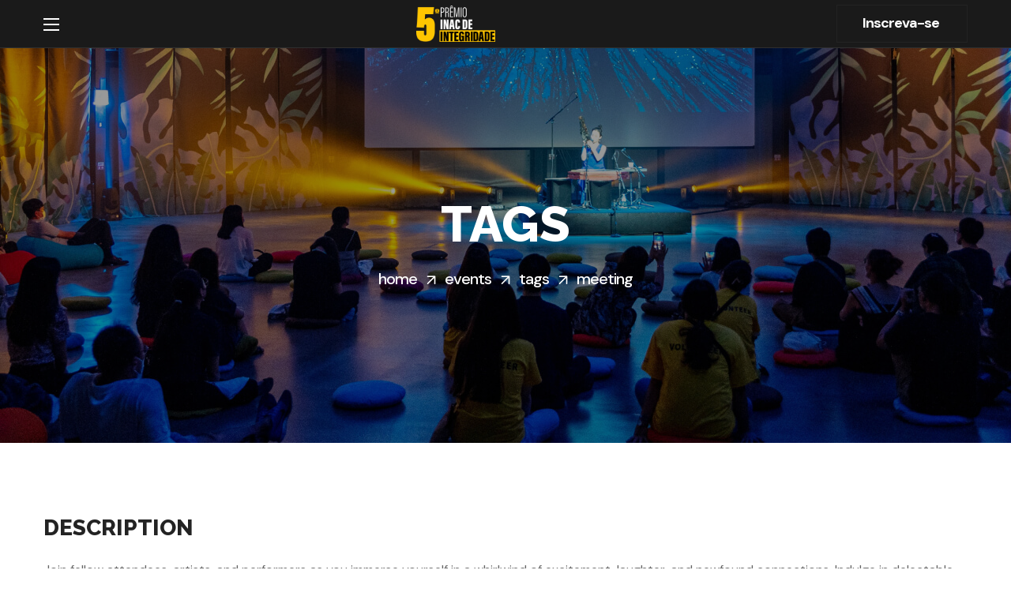

--- FILE ---
content_type: text/css
request_url: https://premionaoaceitocorrupcao.com.br/wp-content/themes/itconf/css/main.min.css?ver=1.0
body_size: 71400
content:
@charset "UTF-8";body:not([data-elementor-device-mode=desktop],[data-elementor-device-mode=laptop],[data-elementor-device-mode=widescreen]) #wgl-cursor{display:none}#wgl-cursor{z-index:1000;position:fixed;left:0;top:0;transition:.05s;pointer-events:none}#wgl-cursor-pointer{position:absolute;z-index:1;left:20px;top:20px;width:max-content;white-space:nowrap;color:var(--itconf-cursor-point-color);font-weight:700;font-size:14px}#wgl-cursor-pointer::before{content:"";position:absolute;z-index:1;left:0;top:0;width:8px;height:8px;background-color:currentColor;transition:background-color .1s}#wgl-cursor-pointer>.cursor-content{--color:var(--itconf-tertiary-color);--bg-color:#fff;--color-child:#fff;--bg-color-child:var(--itconf-primary-color);--size:24px;color:var(--color);background-color:var(--bg-color);font-size:var(--size);transform-origin:left top;transform:scale(0);opacity:0;transition:.3s;letter-spacing:0;display:block;overflow:hidden}#wgl-cursor-pointer>.cursor-content-text{position:absolute;z-index:1;color:#fff}#wgl-cursor-pointer.visible::before{background-color:transparent}#wgl-cursor-pointer.visible>.cursor-content{transform:scale(1);opacity:1}#wgl-cursor-pointer.visible>.cursor-content img{display:block}#wgl-cursor.portfolio #wgl-cursor-pointer{color:transparent;left:10px;top:10px}#wgl-cursor.portfolio #wgl-cursor-pointer .cursor-content-text{padding:0}#wgl-cursor .cursor-from-js,#wgl-cursor .cursor-global,#wgl-cursor .portfolio-tooltip,#wgl-cursor .product-cat-tooltip{color:unset;background:unset}#wgl-cursor .cursor-from-js h6,#wgl-cursor .cursor-global h6,#wgl-cursor .portfolio-tooltip h6,#wgl-cursor .product-cat-tooltip h6{font-size:24px;letter-spacing:0;font-weight:700;width:-moz-fit-content;width:fit-content;padding:12px 11px 10px 10px;text-transform:uppercase;color:var(--itconf-header-font-color);background-color:#fff}#wgl-cursor .cursor-from-js .descr,#wgl-cursor .cursor-from-js .post_cats,#wgl-cursor .cursor-from-js .count,#wgl-cursor .cursor-global .descr,#wgl-cursor .cursor-global .post_cats,#wgl-cursor .cursor-global .count,#wgl-cursor .portfolio-tooltip .descr,#wgl-cursor .portfolio-tooltip .post_cats,#wgl-cursor .portfolio-tooltip .count,#wgl-cursor .product-cat-tooltip .descr,#wgl-cursor .product-cat-tooltip .post_cats,#wgl-cursor .product-cat-tooltip .count{font-size:15px;font-weight:500;width:-moz-fit-content;width:fit-content;padding:1px 11px 1px 10px;letter-spacing:0;margin:0;color:#fff;background-color:var(--itconf-primary-color)}#wgl-cursor .portfolio-tooltip>.post_cats{padding:7px 10px 8px 11px}#wgl-cursor .portfolio-tooltip>.post_cats span{color:inherit;margin:0}#wgl-cursor .portfolio-tooltip>.post_cats span::after{color:inherit}#wgl-cursor .carousel-tooltip{line-height:1;margin:0 -2px}#wgl-cursor .carousel-tooltip .flaticon{display:inline-block;font-size:21px;line-height:1;padding:0 5px}#wgl-cursor .carousel-tooltip .flaticon-down-arrow-1:first-child{transform:rotate(90deg)}#wgl-cursor .carousel-tooltip .flaticon-down-arrow-1:last-child{transform:rotate(-90deg)}.admin-bar #wgl-cursor-pointer{bottom:0}*{box-sizing:border-box}*:focus{outline:none !important}html,body,div,span,applet,object,iframe,table,caption,tbody,tfoot,thead,tr,th,td,del,dfn,em,font,img,ins,kbd,q,s,samp,small,strike,strong,sub,sup,tt,var,h1,h2,h3,h4,h5,h6,p,blockquote,pre,a,abbr,acronym,address,big,cite,code,dl,dt,dd,ol,ul,li,fieldset,form,label,legend{margin:0;border:0;outline:0;padding:0;font-size:100%;font-family:inherit;font-weight:inherit;font-style:inherit;vertical-align:baseline}body{position:relative;overflow-x:hidden}body,html{max-width:100%;-moz-osx-font-smoothing:grayscale;-webkit-font-smoothing:antialiased}mark{padding:0 5px;color:var(--itconf-header-font-color)}strong{font-weight:700}pre{max-width:100%;margin-top:18px;margin-bottom:20px;padding:20px;word-wrap:break-word;border:1px solid #e4e4e4;border-radius:0;overflow:auto}code,kbd,tt,var,pre{font-family:monospace}ul,ol{padding:0 0 20px 0}li ul{padding-bottom:0}textarea{min-height:50px;height:122px}img{vertical-align:top;max-width:100%;height:auto;-webkit-user-select:none;user-select:none}label,legend{display:block;margin-bottom:5px}label{font-family:var(--itconf-header-font-family);font-size:16px;margin-left:0}legend{font-weight:500;font-family:var(--itconf-h4-font-family);font-size:var(--itconf-h4-font-size)}iframe{width:100%;display:block}table{width:100%;border-collapse:collapse}dl{margin-bottom:1.75em}dt{font-weight:700}dd{margin:0 0 1.75em}p{margin:0 0 16px 0}p:empty{display:none;padding:0;margin:0}a{transition:all .4s}a,a:active,a:focus,a:hover{text-decoration:none}p a{transition:color .3s}body.elementor-page main .wgl-container.wgl-content-sidebar,body.elementor-page.single main .wgl-container:not(.wgl-content-sidebar){padding-right:15px;padding-left:15px}body.elementor-page main .wgl-container.wgl-content-sidebar .elementor,body.elementor-page.single main .wgl-container:not(.wgl-content-sidebar) .elementor{margin-left:-15px;margin-right:-15px}body.elementor-page main .wgl-container,body.elementor-page .footer_top-area:not(.widgets_area) .wgl-container,body.elementor-editor-active main .wgl-container,body.elementor-editor-active .footer_top-area:not(.widgets_area) .wgl-container,body.elementor-editor-preview main .wgl-container,body.elementor-editor-preview .footer_top-area:not(.widgets_area) .wgl-container{width:auto;max-width:none;margin-left:auto;margin-right:auto}body.elementor-page main .wgl-container.full-width,body.elementor-page .footer_top-area:not(.widgets_area) .wgl-container.full-width,body.elementor-editor-active main .wgl-container.full-width,body.elementor-editor-active .footer_top-area:not(.widgets_area) .wgl-container.full-width,body.elementor-editor-preview main .wgl-container.full-width,body.elementor-editor-preview .footer_top-area:not(.widgets_area) .wgl-container.full-width{width:100%;max-width:100%;margin-left:0;margin-right:0}body.elementor-page.single-footer main:not(:empty) .wgl-container,body.elementor-page.single-footer .footer_top-area:not(:empty) .wgl-container,body.elementor-editor-active.single-footer main:not(:empty) .wgl-container,body.elementor-editor-active.single-footer .footer_top-area:not(:empty) .wgl-container,body.elementor-editor-preview.single-footer main:not(:empty) .wgl-container,body.elementor-editor-preview.single-footer .footer_top-area:not(:empty) .wgl-container{max-width:none;margin-left:auto;margin-right:auto}body.elementor-default .footer_top-area:not(.widgets_area) .wgl-container{width:auto;max-width:none;margin-left:auto;margin-right:auto}body.elementor-default .footer_top-area:not(.widgets_area) .wgl-container.full-width{width:100%;max-width:100%;margin-left:0;margin-right:0}.elementor-element.elementor-widget.elementor-widget-spacer{margin-bottom:0}.elementor-image-gallery .gallery-item{margin-top:0 !important}.elementor-image-gallery img{border:0 !important}.elementor-section.wgl-add-background-text::before{margin-left:4.45vw}.elementor-section.wgl-add-background-text::before,.elementor-section.wgl-add-background-text .wgl-background-text{position:absolute;font-size:9.375vw;line-height:.9em;font-family:var(--itconf-additional-font-family);font-weight:var(--itconf-additional-font-weight);letter-spacing:.585em;z-index:0;width:100%;text-align:center;white-space:nowrap;display:block;-webkit-user-select:none;user-select:none;color:#dfdfdf;pointer-events:none;-webkit-text-stroke-color:#dfdfdf}.elementor-section.wgl-add-background-text::before{letter-spacing:.18em}.elementor-section.wgl-add-background-text.wgl-animation-background-text::before{display:none}.elementor-section.wgl-add-background-text .wgl-background-text .letter{display:inline-block;text-indent:0;opacity:0}body.elementor-editor-active .elementor-section.wgl-add-background-text.wgl-animation-background-text::before{display:block}body.elementor-editor-active .elementor-section,body.elementor-editor-active .elementor-column{pointer-events:auto !important}body.elementor-editor-active .wgl-products.appear-animation .product{opacity:1;transform:unset}body .elementor-element-overlay ul li::before,body .elementor-select-preset ul li::before{background:transparent}.elementor-widget-container .elementor-counter .elementor-counter-title{line-height:1.3;margin-top:12px;font-weight:500}.elementor-widget-container .elementor-divider,.elementor-widget-container .elementor-divider-separator{border-radius:inherit}.font-family-flaticon{font-family:"Flaticon" !important}.elementor-icon{display:inline-block;line-height:1;text-align:center;transition:all .3s}.footer_wrapper{padding:24px 0}.footer_top-area p{margin-bottom:0}.footer_top-area.widgets_area .row>div{padding-top:50px;padding-bottom:40px}.footer_top-area input[type=text],.footer_top-area input[type=url],.footer_top-area input[type=search],.footer_top-area input[type=email],.footer_top-area input[type=password],.footer_top-area input[type=tel],.footer_top-area input[type=time],.footer_top-area select,.footer_top-area textarea{color:#fff}.footer_top-area strong{font-weight:inherit}.footer_top-area select{background-image:var(--itconf-bg-caret-white)}.footer_top-area .textwidget img{margin-bottom:20px}.footer_top-area .widget.widget_wgl_posts .recent-posts-widget{padding-top:0}.footer_top-area .footer-link{position:relative;z-index:1}.footer_top-area .footer-link::before{content:"";position:absolute;z-index:1;display:block;bottom:0;border-bottom:1px solid;width:0;right:auto;left:50%;transform:translateX(-50%);visibility:visible;transition:all .3s ease-in-out 0s,color 0s}.footer_top-area .footer-link:hover{color:#fff !important}.footer_top-area .footer-link:hover::before{width:100%;color:#fff !important}.footer{position:relative;overflow:hidden}.footer .widgets_area .row{border-top-width:1px;border-top-style:solid;border-top-color:transparent}.footer .blog-posts .blog-post_title{margin-top:-5px}.footer .blog-posts .item:last-child .blog-post{margin-bottom:0}.footer .gallery-caption{display:none}.footer .widget_search .search-form .search-field:active,.footer .widget_search .search-form .search-field:focus,.footer .widget_product_search .woocommerce-product-search .search-field:active,.footer .widget_product_search .woocommerce-product-search .search-field:focus,.footer .wc-block-product-search__fields .search-field:active,.footer .wc-block-product-search__fields .search-field:focus{border-color:#fff}.primary-nav.footer-menu .menu-item{display:inline-block;margin:0 20px}.copyright{font-size:16px}.copyright p{margin:0}body.single.single-footer header,body.single.single-footer header+.page-header{display:none}input[type=text],input[type=url],input[type=search],input[type=email],input[type=password],input[type=tel],input[type=time],input[type=number],input[type=date],select,textarea{display:block;height:40px;max-width:100%;margin:0 0 36px 0;padding:0;border:1px solid var(--itconf-button-border-idle);border-width:0 0 1px 0;border-radius:unset;font-family:var(--itconf-content-font-family);font-size:18px;line-height:1.7;font-weight:500;text-transform:unset;color:var(--itconf-button-color-idle);background-color:transparent;transition:all .3s,height 0s;letter-spacing:-0.02em}input[type=text]::placeholder,input[type=url]::placeholder,input[type=search]::placeholder,input[type=email]::placeholder,input[type=password]::placeholder,input[type=tel]::placeholder,input[type=time]::placeholder,input[type=number]::placeholder,input[type=date]::placeholder,select::placeholder,textarea::placeholder{font:inherit;line-height:inherit;color:inherit;outline:0;-webkit-appearance:none;transition:.4s;transform:translateY(0) scale(1);transform-origin:left bottom}input[type=text]:active,input[type=text]:focus,input[type=url]:active,input[type=url]:focus,input[type=search]:active,input[type=search]:focus,input[type=email]:active,input[type=email]:focus,input[type=password]:active,input[type=password]:focus,input[type=tel]:active,input[type=tel]:focus,input[type=time]:active,input[type=time]:focus,input[type=number]:active,input[type=number]:focus,input[type=date]:active,input[type=date]:focus,select:active,select:focus,textarea:active,textarea:focus{border-color:var(--itconf-header-font-color)}input[type=text]:active::placeholder,input[type=text]:focus::placeholder,input[type=url]:active::placeholder,input[type=url]:focus::placeholder,input[type=search]:active::placeholder,input[type=search]:focus::placeholder,input[type=email]:active::placeholder,input[type=email]:focus::placeholder,input[type=password]:active::placeholder,input[type=password]:focus::placeholder,input[type=tel]:active::placeholder,input[type=tel]:focus::placeholder,input[type=time]:active::placeholder,input[type=time]:focus::placeholder,input[type=number]:active::placeholder,input[type=number]:focus::placeholder,input[type=date]:active::placeholder,input[type=date]:focus::placeholder,select:active::placeholder,select:focus::placeholder,textarea:active::placeholder,textarea:focus::placeholder{opacity:0}input:-webkit-autofill,input:-webkit-autofill:hover,input:-webkit-autofill:focus{-webkit-text-fill-color:var(--itconf-header-font-color);background:unset;-webkit-transition:background-color 0s ease-in-out 9999s;transition:background-color 0s ease-in-out 9999s}input[type=checkbox],input[type=radio],body .bapf_sfilter.bapf_ckbox input[type=checkbox],body .bapf_sfilter.bapf_ckbox input[type=radio]{cursor:pointer;margin:0 8px 0 0;vertical-align:middle}input[type=checkbox]+label,input[type=checkbox]+span,input[type=radio]+label,input[type=radio]+span,body .bapf_sfilter.bapf_ckbox input[type=checkbox]+label,body .bapf_sfilter.bapf_ckbox input[type=checkbox]+span,body .bapf_sfilter.bapf_ckbox input[type=radio]+label,body .bapf_sfilter.bapf_ckbox input[type=radio]+span{display:inline;vertical-align:middle;-webkit-user-select:none;user-select:none;cursor:pointer}.wgl-style-input input[type=checkbox],.wgl-style-input input[type=radio],.wgl-style-input .bapf_sfilter.bapf_ckbox input[type=checkbox],.wgl-style-input .bapf_sfilter.bapf_ckbox input[type=radio]{--input-color:var(--itconf-primary-color);--input-disabled:#959495;-webkit-appearance:none;appearance:none;margin:0 8px 0 0;font-size:12px;color:currentColor;width:1em;height:1em;border:1px solid var(--itconf-button-border-idle) !important;border-radius:0;vertical-align:middle;display:inline-grid !important;place-content:center}.wgl-style-input input[type=checkbox]::before,.wgl-style-input input[type=radio]::before,.wgl-style-input .bapf_sfilter.bapf_ckbox input[type=checkbox]::before,.wgl-style-input .bapf_sfilter.bapf_ckbox input[type=radio]::before{content:"";width:calc(1em - 6px);height:calc(1em - 6px);border-radius:inherit;transform:scale(0);transition:120ms transform ease-in-out;box-shadow:inset 1em 1em var(--input-color);background-color:CanvasText}.wgl-style-input input[type=checkbox]::after,.wgl-style-input input[type=radio]::after,.wgl-style-input .bapf_sfilter.bapf_ckbox input[type=checkbox]::after,.wgl-style-input .bapf_sfilter.bapf_ckbox input[type=radio]::after{display:none}.wgl-style-input input[type=checkbox]:checked::before,.wgl-style-input input[type=radio]:checked::before,.wgl-style-input .bapf_sfilter.bapf_ckbox input[type=checkbox]:checked::before,.wgl-style-input .bapf_sfilter.bapf_ckbox input[type=radio]:checked::before{transform:scale(1)}.wgl-style-input input[type=checkbox]:focus,.wgl-style-input input[type=radio]:focus,.wgl-style-input .bapf_sfilter.bapf_ckbox input[type=checkbox]:focus,.wgl-style-input .bapf_sfilter.bapf_ckbox input[type=radio]:focus{outline:max(1px,0.15em) solid currentColor;outline-offset:max(1px,0.15em)}.wgl-style-input input[type=checkbox]:disabled,.wgl-style-input input[type=radio]:disabled,.wgl-style-input .bapf_sfilter.bapf_ckbox input[type=checkbox]:disabled,.wgl-style-input .bapf_sfilter.bapf_ckbox input[type=radio]:disabled{--input-color:var(--input-disabled);color:var(--input-disabled);cursor:not-allowed}.wgl-style-input input[type=radio],.wgl-style-input .bapf_sfilter.bapf_ckbox input[type=radio]{border-radius:50%}input[type=submit],button{display:inline-block;height:56px;max-width:100%;margin-bottom:0;border-radius:0;outline:0;padding:7px 32px 10px;font-family:var(--itconf-content-font-family);font-size:20px;line-height:30px;font-weight:700;letter-spacing:-0.05em;color:var(--itconf-button-color-hover);background:var(--itconf-button-bg-hover);border:1px solid var(--itconf-button-border-hover);cursor:pointer;-webkit-appearance:none;transition:.4s}input[type=submit]:hover,input[type=submit]:focus,input[type=submit]:active,button:hover,button:focus,button:active{color:var(--itconf-button-color-idle);background:var(--itconf-button-bg-idle);border-color:var(--itconf-button-border-idle)}textarea{height:78px;padding:2px 0}input[type=number]::-webkit-inner-spin-button,input[type=number]::-webkit-outer-spin-button{opacity:1}.input-bg-white input,.input-bg-white textarea{background-color:#fff}select{width:100%;overflow:hidden;outline:0;-webkit-appearance:none;appearance:none;background-image:var(--itconf-bg-caret);background-size:12px;background-repeat:no-repeat;background-position:100% center}label{transition:.4s}.post-password-form{margin-bottom:20px}.post-password-form p:first-child{margin-bottom:24px}.post-password-form label{display:inline-block;width:100%;margin-bottom:10px;margin-right:8px}@media(min-width:600px){.post-password-form label{width:calc(100% - 130px);max-width:270px}}.post-password-form label input[type=password]{width:100%;margin-top:5px;margin-bottom:0}.post-password-form input[type=submit]{min-width:100px;margin-bottom:10px;color:var(--itconf-button-color-idle);background-color:var(--itconf-button-bg-idle);transform:translateY(2px);height:42px;padding:5px 28px 4px}.post-password-form input[type=submit]:hover,.post-password-form input[type=submit]:focus{color:var(--itconf-button-color-hover);background:var(--itconf-button-bg-hover)}.wgl-container{margin-right:auto;margin-left:auto;width:1170px}.wgl-container.full-width{width:100%;max-width:100%;margin-left:0;margin-right:0}.wgl-container .wgl-container{width:100%}.wgl-container .elementor-section-boxed .elementor-section-boxed .elementor-container{width:100%}.wgl-container.wgl-content-sidebar .elementor{margin-left:-15px;margin-right:-15px}#main .wgl-container .wgl_wrapper{left:0 !important}.row::after,.row::before,.wgl-container::after,.wgl-container::before,.clearfix::after,.clearfix::before{content:"";display:table;line-height:0}.wgl-container::after,.row::after,.clear,.clearfix::after{clear:both}[class*=wgl_col-]{float:left;min-height:1px}.row{margin-left:-15px;margin-right:-15px}.row [class*=wgl_col-]{display:block;width:100%;padding-right:15px;padding-left:15px}.wgl-carousel{position:relative;z-index:1}.wgl-carousel_swiper a,.wgl-carousel_swiper a:hover,.wgl-carousel_swiper a:focus{transition:.4s}a:hover{color:inherit}.wgl-icon{display:inline-block;transition:.4s}.elementor-icon.flaticon{line-height:0}.wgl-number{display:inline-block;transition:.4s}.wgl-number .number{min-width:1em;height:1em;position:relative;display:block}body .hover_links a{color:inherit;-webkit-text-decoration:underline transparent;text-decoration:underline transparent;transition:color .3s,-webkit-text-decoration-color .3s;transition:color .3s,text-decoration-color .3s;transition:color .3s,text-decoration-color .3s,-webkit-text-decoration-color .3s;text-underline-offset:.2em}body .hover_links a:hover{color:currentColor;-webkit-text-decoration-color:currentColor;text-decoration-color:currentColor}body .hover_links.white a:hover{color:#fff;-webkit-text-decoration-color:#fff;text-decoration-color:#fff}body .hover_links.primary a:hover{color:#fff;-webkit-text-decoration-color:#fff;text-decoration-color:#fff}.wgl-layout-left,.wgl-layout-right{display:flex}.aleft .wgl-layout-left{justify-content:flex-start}.aleft .wgl-layout-right{justify-content:flex-end}.acenter .wgl-layout-left,.acenter .wgl-layout-right{justify-content:center}.aright .wgl-layout-left{justify-content:flex-end}.aright .wgl-layout-right{justify-content:flex-start}.fullwidth-wrapper{width:100%}.z-index-1{z-index:1}.relative{position:relative}.text-uppercase{text-transform:uppercase}.bypostauthor{opacity:1}.ohidden{overflow:hidden}.ovisible{overflow:visible}.d-block{display:block}.d-none{display:none}body[data-elementor-device-mode=desktop] .d-xl-none{display:none}body:not([data-elementor-device-mode=desktop]) .d-xl-block{display:none}.wp-caption-text,.wp-caption .wp-caption-text{margin:.5em 0;font-size:13px;text-align:center}.wp-caption,.gallery-caption{max-width:100%;margin-bottom:1em;font-style:italic}.wp-caption img,.gallery-caption img{border-radius:unset}#main{padding:40px 0;position:relative;overflow:hidden;min-height:calc(100vh - var(--header-height, 0px) - var(--footer-height, 0px) - var(--pt-height, 0px) - var(--wp-admin--admin-bar--height, 0px))}.wgl-theme-header.header_overlap ~ #main{min-height:calc(100vh - var(--footer-height, 0px) - var(--pt-height, 0px) - var(--wp-admin--admin-bar--height, 0px))}.archive:not(.woocommerce) #main{padding-bottom:100px}body>#main .row.sidebar_left #main-content{float:right}.gm-control-active{border-radius:unset;box-shadow:none}hr{margin:20px 0 20px;border:0;border-bottom:1px solid #1d1f21}hr.wp-block-separator{max-width:100px}hr.wp-block-separator.is-style-wide,hr.wp-block-separator.is-style-dots{max-width:100%}table td,table th{padding:5px 10px;border:1px solid #e4e4e4;text-align:left}table:not(:last-child){margin-bottom:22px}.screen-reader-text{position:absolute !important;height:1px;width:1px;margin:-1px;border:0;padding:0;clip:rect(1px,1px,1px,1px);-webkit-clip-path:inset(50%);clip-path:inset(50%);word-wrap:normal !important;overflow:hidden}.screen-reader-text:focus{display:block;z-index:100000;top:5px;left:5px;width:auto;height:auto;padding:15px 23px 14px;font-size:1em;line-height:normal;color:#444;text-decoration:none;background-color:#eee;clip:auto !important;-webkit-clip-path:none;clip-path:none}.mejs-container{margin-bottom:20px}.wgl-row-animation>.elementor-container{z-index:1}.particles-js{position:absolute;z-index:0;width:100%;height:100%;background-repeat:no-repeat;background-size:cover;background-position:50% 50%}.page-header .particles-js{left:0;top:0}.extended-parallax{position:absolute;z-index:-1;width:100%;pointer-events:none}.wgl-background-image_parallax{position:absolute;left:0;top:0;width:100%;height:100%;z-index:-1}.wgl-background-image_parallax div{height:100%}.wgl-elementor-shape{overflow:hidden;position:absolute;left:0;width:100%;line-height:0;direction:ltr;pointer-events:none}.wgl-elementor-shape-top{top:-1px}.wgl-elementor-shape-bottom{bottom:-1px}.wgl-elementor-shape svg{display:block;width:calc(100% + 1.3px);position:relative;left:50%;transform:translateX(-50%)}#itconf-footer-inline-css{display:none}.wgl-body-bg{position:absolute;z-index:-1;pointer-events:none;width:100%;height:100%;left:0;top:0}.wgl-theme-header{position:relative;z-index:3001;color:var(--itconf-header-font-color)}.wgl-theme-header .wrapper a{color:inherit}.wgl-theme-header .wrapper .itconf_module_button a{margin-bottom:0;box-shadow:none;color:#fff}.wgl-theme-header .wgl-sticky-header .wgl-logotype-container>a,.wgl-theme-header .wgl-sticky-header .wgl-logotype-container>a>img{max-height:none !important}.wgl-theme-header.header_overlap{position:absolute;z-index:99;width:100%;left:0;top:0}.wgl-theme-header.header_shadow{box-shadow:1px 0 10px rgba(0,0,0,0.1)}.wgl-mobile-header,.mobile_nav_wrapper .primary-nav .menu{display:none}.wgl-mobile-header .menu-item__plus,.menu_vertical .menu-item__plus,.mobile_nav_wrapper .primary-nav>ul>li ul::before,.mobile_nav_wrapper .primary-nav>ul>li>div.mega-menu-container::before{display:none !important}body:not(.elementor-editor-active) .wgl-theme-header .elementor-column,body:not(.elementor-editor-active) .wgl-theme-header .elementor-column-wrap,body:not(.elementor-editor-active) .wgl-theme-header .elementor-widget-wrap,body:not(.elementor-editor-active) .wgl-theme-header .elementor-widget[data-widget_type="wgl-menu.default"]{position:static}.wgl-header-row .wgl-header-row_wrapper{display:flex;position:relative;flex-flow:row nowrap;align-items:center;justify-content:space-between}.wgl-header-row .header_side.display_normal{flex:0 auto}.wgl-header-row .header_side.display_grow{flex:1}.wgl-header-row .header_side.display_grow .primary-nav>.menu{white-space:nowrap}.wgl-header-row .header_side.v_align_middle{align-self:center}.wgl-header-row .header_side.v_align_bottom{align-self:flex-end}.wgl-header-row .header_side.v_align_bottom .primary-nav>ul>li>a{align-self:flex-end;align-items:flex-end}.wgl-header-row .header_side.v_align_bottom .header_area_container>*,.wgl-header-row .header_side.v_align_bottom .header_search-button{vertical-align:bottom}.wgl-header-row .header_side.v_align_top{align-self:flex-start}.wgl-header-row .header_side.v_align_top .primary-nav .lavalamp-object{top:0;bottom:auto}.wgl-header-row .header_side.v_align_top .primary-nav .lavalamp-object::before{transform:rotate(0.5turn)}.wgl-header-row .header_side.v_align_top .primary-nav>ul>li>a{align-self:flex-start;align-items:flex-start}.wgl-header-row .header_side.v_align_top .header_area_container>*,.wgl-header-row .header_side.v_align_top .header_search-button{vertical-align:top}.wgl-header-row .header_side.h_align_left{text-align:left}.wgl-header-row .header_side.h_align_center{text-align:center}.wgl-header-row .header_side.h_align_right{text-align:right}.wgl-header-row .header_side.display_grow.h_align_right{margin-left:auto}.wgl-header-row .header_side.display_grow.h_align_center{margin-right:auto;margin-left:auto}.wgl-header-row .header_side.display_grow.h_align_left{margin-right:auto}.wgl-header-row .header_side.display_grow.h_align_left .header_area_container{justify-content:flex-start}.wgl-header-row .header_side.display_grow.h_align_center .header_area_container{justify-content:center}.wgl-header-row .header_side.display_grow.h_align_right .header_area_container{justify-content:flex-end}.wgl-header-row .header_side[class^=position_center] .header_area_container>div.mini-cart{padding:0}.wgl-header-row .header_side[class^=position_center] .primary-nav>ul li.mega-menu>ul.mega-menu{left:0;right:0;margin:0 auto}.wgl-header-row .header_side[class^=position_left] .header_area_container>*:last-child{padding-right:0}.wgl-header-row .header_side[class^=position_right] .header_area_container>*:first-child{padding-left:0}.wgl-header-row .header_side[class^=position_left] .primary-nav ul li ul{left:0;right:auto}.wgl-header-row .header_side[class^=position_left] .primary-nav>ul>li ul .sub-menu{left:100%;right:auto}.wgl-header-row .header_side[class^=position_left] .primary-nav>ul>li:not(:first-child):last-child>.sub-menu{left:0;right:auto}.wgl-header-row .header_side[class^=position_left] .primary-nav>ul>li:not(:first-child):last-child>.sub-menu .sub-menu{left:100%;right:auto}.wgl-header-row .header_side,.wgl-header-row .header_render_editor,.wgl-header-row .wrapper,.wgl-header-row .header_area_container{max-width:100%;box-sizing:border-box}.header_area_container{display:inline-block;height:100%;max-height:100%}.header_area_container>*{display:inline-block;vertical-align:middle}.delimiter{position:relative}.wgl-logotype-container img{vertical-align:middle;max-height:100%;max-width:initial}.wgl-logotype-container a,.wgl-logotype-container a:hover,.wgl-logotype-container h1{color:inherit}.wgl-logotype-container .logo-name{font-size:34px;line-height:1}header:not(.wgl-menu-outer_content)>.wgl-logotype-container .logo-name{width:200px;width:min-content;font-size:30px;white-space:pre-line}.wgl-site-header .primary-nav ul:hover li:not(:hover)>div,.wgl-site-header .primary-nav ul:hover li:not(:hover)>ul.wgl-mega-menu,.wgl-sticky-header .primary-nav ul:hover li:not(:hover)>div,.wgl-sticky-header .primary-nav ul:hover li:not(:hover)>ul.wgl-mega-menu{overflow:hidden;height:0}.primary-nav a{cursor:pointer;transition:.3s}.primary-nav.align-left{text-align:left}.primary-nav.align-left>ul.menu>li.mega-menu-links>ul.mega-menu.sub-menu,.primary-nav.align-left>ul.menu>li.mega-cat>div.mega-menu-container{left:0;right:auto}.primary-nav.align-center{text-align:center}.primary-nav.align-center>ul.menu>li.mega-menu-links>ul.mega-menu.sub-menu,.primary-nav.align-center>ul.menu>li.mega-cat>div.mega-menu-container{left:0;right:0;margin-left:auto;margin-right:auto}.primary-nav.align-right{text-align:right}.primary-nav.align-right>ul.menu>li.mega-menu-links>ul.mega-menu.sub-menu,.primary-nav.align-right>ul.menu>li.mega-cat>div.mega-menu-container{left:auto;right:0}.primary-nav .content__media{font-weight:400;transition:.4s;position:relative}.primary-nav .lavalamp{position:static}.primary-nav .lavalamp-object{opacity:1;position:absolute;z-index:-1;left:0;top:0;height:1px;line-height:1;font-size:0;display:flex;justify-content:space-between;color:var(--itconf-primary-color);background:currentColor}.primary-nav .lavalamp_animate .lavalamp-object{opacity:1}.primary-nav>ul.lavalamp>li>a .item_wrapper_text::after,.primary-nav.menu_line_enable>ul>li>a .item_wrapper_text .menu-item_dots{display:none !important}.primary-nav ul:hover li:not(:hover){z-index:0;position:relative}.primary-nav ul li{display:inline-block;vertical-align:middle;line-height:inherit;margin-bottom:0}.primary-nav>ul li{position:relative;padding-left:0}.primary-nav>ul li.mega-menu{position:static !important}.primary-nav>ul li.mega-menu>ul.mega-menu{left:0;right:0;margin-left:auto;margin-right:auto}.primary-nav>ul li.mega-menu>ul.mega-menu .menu-item__plus{display:none}.primary-nav>ul li.mega-menu.mega-menu-e{position:relative !important}.primary-nav>ul li.mega-menu.mega-menu-e.position-center,.primary-nav>ul li.mega-menu.mega-menu-e.position-left-side{position:static !important}.primary-nav>ul{height:100%;margin-left:0;padding:0}.primary-nav>ul>li{height:100%}.primary-nav>ul>li>a .item_wrapper_text{position:relative;line-height:initial}.primary-nav>ul>li>a .item_wrapper_text .menu-item_dots{position:absolute;left:0;opacity:0;transition:opacity .4s;transform:translateX(calc(-100% - 5px))}.primary-nav>ul>li>a .item_wrapper_text .menu-item_dots::before{content:"\f102";font-family:flaticon;font-weight:normal;line-height:1.1;display:inline-block;transform:rotate(-45deg)}.primary-nav>ul>li>a.__mPS2id.active .item_wrapper_text .menu-item_dots{opacity:1}.primary-nav>ul>li[class*=current]>a .item_wrapper_text{line-height:initial}.primary-nav>ul>li[class*=current]>a,.primary-nav>ul>li:hover>a{color:var(--itconf-primary-color)}.primary-nav>ul>li[class*=current]>a .item_wrapper_text .menu-item_dots,.primary-nav>ul>li:hover>a .item_wrapper_text .menu-item_dots{opacity:1}.primary-nav>ul>li.mega-menu-links>ul.mega-menu{padding-left:20px;padding-right:20px}.primary-nav>ul>li.mega-menu-links>ul.mega-menu>li>a .item_wrapper_text::before{display:none}.primary-nav>ul>li>a{display:flex;position:relative;z-index:1;height:100%;align-items:center;margin:0 34px;transition:.4s;color:inherit}.primary-nav.marker-disable>ul>li>a .menu-item_dots,.primary-nav.marker-disable>ul>li>a::after{display:none !important}.primary-nav>ul>li.menu-item-has-children>a::after,.primary-nav>ul>li.mega-menu.mega-cat>a::after{margin-left:-11px}.primary-nav>ul>li.menu-item-has-children>a>.menu-item__plus,.primary-nav>ul>li.mega-menu.mega-cat>a>.menu-item__plus{position:relative;z-index:1;font-size:9px;font-style:normal;font-weight:normal;margin:-20px -11px 0 0;transform-origin:center;perspective-origin:center;transform:unset;color:inherit}.primary-nav>ul>li.menu-item-has-children>a>.menu-item__plus::before,.primary-nav>ul>li.mega-menu.mega-cat>a>.menu-item__plus::before{content:"";width:3px;height:3px;border-radius:50%;background:currentColor;display:inline-block;vertical-align:middle}.primary-nav li>ul>li.menu-item-has-children>a::after{margin-left:-11px}.primary-nav li>ul>li.menu-item-has-children>a>.menu-item__plus{position:relative;z-index:1;font-size:12px;font-style:normal;font-weight:normal;margin:-20px -11px 0 0;transform-origin:center;perspective-origin:center;transform:unset;color:inherit}.primary-nav li>ul>li.menu-item-has-children>a>.menu-item__plus::before{content:"\f112";font-family:flaticon;display:inline-block;vertical-align:middle}.primary-nav ul li>ul,.primary-nav ul li>ul ul,.primary-nav ul li .mega-menu-container{display:block;position:absolute;z-index:555;top:calc(100% + 10px);left:-10px;min-width:260px;white-space:nowrap;margin:0;padding:30px 0 25px;text-align:left;opacity:0;visibility:hidden;transition:.3s ease-out;border:1px solid var(--itconf-secondary-color)}.primary-nav ul li>ul li:not(:last-child),.primary-nav ul li>ul ul li:not(:last-child),.primary-nav ul li .mega-menu-container li:not(:last-child){margin-bottom:2px}.primary-nav ul li>ul.wgl-e-container,.primary-nav ul li>ul ul.wgl-e-container,.primary-nav ul li .mega-menu-container.wgl-e-container{white-space:normal;padding:0}.primary-nav ul li>ul.wgl-e-container .elementor-column,.primary-nav ul li>ul.wgl-e-container .elementor-column-wrap,.primary-nav ul li>ul.wgl-e-container .elementor-widget-wrap,.primary-nav ul li>ul ul.wgl-e-container .elementor-column,.primary-nav ul li>ul ul.wgl-e-container .elementor-column-wrap,.primary-nav ul li>ul ul.wgl-e-container .elementor-widget-wrap,.primary-nav ul li .mega-menu-container.wgl-e-container .elementor-column,.primary-nav ul li .mega-menu-container.wgl-e-container .elementor-column-wrap,.primary-nav ul li .mega-menu-container.wgl-e-container .elementor-widget-wrap{position:relative}.primary-nav ul li>ul .primary-nav,.primary-nav ul li>ul ul .primary-nav,.primary-nav ul li .mega-menu-container .primary-nav{height:auto !important}.primary-nav ul li>ul .primary-nav ul,.primary-nav ul li>ul ul .primary-nav ul,.primary-nav ul li .mega-menu-container .primary-nav ul{margin:0;padding:0}.primary-nav ul li>ul .primary-nav ul li,.primary-nav ul li>ul ul .primary-nav ul li,.primary-nav ul li .mega-menu-container .primary-nav ul li{margin-bottom:0}.primary-nav ul li .mega-menu-container{transform:translateY(-200%);transition:.3s ease-out,transform 0s .3s}.primary-nav ul li>ul ul{top:-26px;left:100%;margin:0}.primary-nav ul li>ul ul::before{content:"";position:absolute;z-index:-1;height:100%;width:calc(100% + 6px);top:0;left:-6px}.primary-nav ul li>ul li{display:block}.primary-nav ul li>ul li>a .item_wrapper_text,.primary-nav ul li>ul li>a>i{position:relative}.primary-nav ul li>ul li>a .item_wrapper_text{padding:0 0 5px}.primary-nav ul li>ul li>a .item_wrapper_text .item_text{position:relative;z-index:1;transition:padding .4s;padding-right:30px}.primary-nav ul li>ul li>a .item_wrapper_text .menu-item_dots{position:absolute;left:0;top:2px;opacity:0;transition:opacity .4s,transform .4s;transform:translateX(-100%)}.primary-nav ul li>ul li>a .item_wrapper_text .menu-item_dots::before{content:"\f102";font-family:flaticon;font-weight:normal;font-size:15px;line-height:1.1;display:inline-block;transform:rotate(-45deg)}.primary-nav ul li>ul li[class*=current]>a,.primary-nav ul li>ul li:hover>a{color:var(--itconf-primary-color)}.primary-nav ul li>ul li[class*=current]>a .item_wrapper_text .item_text,.primary-nav ul li>ul li:hover>a .item_wrapper_text .item_text{padding-left:20px;padding-right:10px}.primary-nav ul li>ul li[class*=current]>a .item_wrapper_text .menu-item_dots,.primary-nav ul li>ul li:hover>a .item_wrapper_text .menu-item_dots{opacity:1;transform:translateX(-1px)}.primary-nav ul li>ul li:hover ul{top:-31px}.primary-nav ul li>ul .menu-item{line-height:inherit}.primary-nav ul li>ul .menu-item a{display:flex;align-items:center;justify-content:space-between;color:var(--itconf-submenu-color);padding:0 36px 0 40px;overflow:hidden}.primary-nav ul li:hover>ul,.primary-nav ul li:hover>div.mega-menu-container{z-index:556;top:100%;opacity:1;visibility:visible}.primary-nav ul li:hover>ul.mega-menu>ul.mega-menu,.primary-nav ul li:hover>ul.mega-menu>li>ul.mega-menu,.primary-nav ul li:hover>ul>ul.mega-menu,.primary-nav ul li:hover>ul>li>ul.mega-menu,.primary-nav ul li:hover>div.mega-menu-container.mega-menu>ul.mega-menu,.primary-nav ul li:hover>div.mega-menu-container.mega-menu>li>ul.mega-menu,.primary-nav ul li:hover>div.mega-menu-container>ul.mega-menu,.primary-nav ul li:hover>div.mega-menu-container>li>ul.mega-menu{opacity:1;visibility:visible}.primary-nav ul li:hover>div.mega-menu-container{transform:translateY(0);transition:.3s ease-out,transform 0s}.primary-nav ul li ul:not(.mega-menu) li.menu-item-has-children>a>.menu-item__plus{padding-left:0;line-height:1;font-style:normal;margin:-6px 0 0 0}.primary-nav ul li ul:not(.mega-menu) li.menu-item-has-children[class*=current]>a .item_wrapper_text .menu-item_dots,.primary-nav ul li ul:not(.mega-menu) li.menu-item-has-children:hover>a .item_wrapper_text .menu-item_dots{opacity:1}.primary-nav>.menu>.menu-item:not(:first-child):last-child>.sub-menu{right:0}.primary-nav>.menu>.menu-item:not(:first-child):last-child>.sub-menu,.primary-nav>.menu>.menu-item:not(:first-child):last-child>.sub-menu .sub-menu{left:auto}.primary-nav>.menu>.menu-item:not(:first-child):last-child>.sub-menu .sub-menu{right:100%}.primary-nav>.menu>.menu-item:not(:first-child):last-child>.sub-menu.wgl-mega-menu-position-center{left:0;right:0;margin-left:auto;margin-right:auto}.primary-nav>.menu>.menu-item:not(:first-child):last-child>.sub-menu.wgl-mega-menu-position-left-side{left:0;right:auto;margin-left:-16px;margin-right:auto}.primary-nav>.menu>.menu-item>.sub-menu.wgl-submenu-position-left,.primary-nav>.menu>.menu-item>.sub-menu.wgl-mega-menu-position-left{left:auto !important;right:-16px !important}.primary-nav>.menu>.menu-item>.sub-menu.wgl-submenu-position-right,.primary-nav>.menu>.menu-item>.sub-menu.wgl-mega-menu-position-right{right:auto !important;left:-16px !important}.primary-nav>.menu>.menu-item>.sub-menu.wgl-mega-menu.wgl-mega-menu-position-center{left:0;right:0;margin-left:auto;margin-right:auto}.primary-nav>.menu>.menu-item>.sub-menu.wgl-mega-menu.wgl-mega-menu-position-left-side{left:0;right:auto;margin-left:0;margin-right:auto}.primary-nav ul.sub-menu.wgl-submenu-position-left{left:auto !important;right:100% !important}.primary-nav ul.sub-menu.wgl-submenu-position-right{right:auto !important;left:100% !important}.primary-nav ul li.mega-menu-e ul.sub-menu{display:none}.primary-nav .submenu-label{background:linear-gradient(90deg,#f44e6b,#dc1a72);color:#fff;border-radius:4px;font-family:var(--itconf-content-font-family);font-size:14px;line-height:18px;margin-left:5px;min-width:44px;display:inline-block;text-align:center;padding:1px 6px 1px}.admin-bar .wgl-sticky-header{top:32px}@media(max-width:782px){.admin-bar .wgl-sticky-header{top:46px}}.admin-bar .wgl-theme-header .woo_mini_cart{margin-top:32px;max-height:calc(100% - 32px - 30px)}.elementor-widget-wgl-menu.menu_vertical .primary-nav>ul{position:relative;left:0;width:100%;height:auto;box-sizing:border-box;margin:0;padding:0;text-align:left;display:block !important;background:transparent}.elementor-widget-wgl-menu.menu_vertical .primary-nav>ul>li{margin-bottom:10px}.elementor-widget-wgl-menu.menu_vertical .primary-nav ul li{display:block;float:none;height:auto;padding:0;margin:0 0 2px}.elementor-widget-wgl-menu.menu_vertical .primary-nav ul li .item_text{transition:-webkit-text-decoration .4s;transition:text-decoration .4s;transition:text-decoration .4s,-webkit-text-decoration .4s;text-decoration:underline;-webkit-text-decoration-color:transparent;text-decoration-color:transparent;text-underline-offset:.4em;text-decoration-thickness:.05em}.elementor-widget-wgl-menu.menu_vertical .primary-nav ul li a{display:block;padding:0;margin:0;position:relative}.elementor-widget-wgl-menu.menu_vertical .primary-nav ul li a .item_wrapper_text{padding:0 0 5px;display:inline-block;line-height:inherit}.elementor-widget-wgl-menu.menu_vertical .primary-nav ul li.mega-menu-links>ul>li{width:100%}.elementor-widget-wgl-menu.menu_vertical .primary-nav ul li ul{position:relative;top:0 !important;left:0;right:0 !important;width:100%;box-sizing:border-box;padding:0 0 0 15px;color:inherit;opacity:1;visibility:visible;transition:0s;white-space:initial;overflow:hidden;transform:none !important;min-width:initial;background-color:inherit}.elementor-widget-wgl-menu.menu_vertical .primary-nav ul li ul.sub-menu,.elementor-widget-wgl-menu.menu_vertical .primary-nav ul li.mega-menu-links>ul.mega-menu>li>ul>li ul,.elementor-widget-wgl-menu.menu_vertical .primary-nav ul li.mega-menu-links>ul.mega-menu>li>ul{box-shadow:none;margin-top:2px;border:0;width:100%;transition:0s;display:none}.elementor-widget-wgl-menu.menu_vertical .primary-nav ul li ul.sub-menu::after,.elementor-widget-wgl-menu.menu_vertical .primary-nav ul li.mega-menu-links>ul.mega-menu>li>ul>li ul::after,.elementor-widget-wgl-menu.menu_vertical .primary-nav ul li.mega-menu-links>ul.mega-menu>li>ul::after{display:none}.elementor-widget-wgl-menu.menu_vertical .primary-nav ul li.mega-menu-links>ul.mega-menu .item_text>img{display:none}.elementor-widget-wgl-menu.menu_vertical .primary-nav ul li .menu-item_dots{display:none}.elementor-widget-wgl-menu.menu_vertical .primary-nav ul li>a>span{position:relative;display:inline-block;padding:0 0 5px}.elementor-widget-wgl-menu.menu_vertical .primary-nav ul li:hover>a .item_text,.elementor-widget-wgl-menu.menu_vertical .primary-nav ul li[class*=current]>a .item_text{-webkit-text-decoration-color:currentColor;text-decoration-color:currentColor}.primary-nav ul li.mega-menu-links>ul{padding:0;box-sizing:border-box;width:1170px;display:flex;flex-wrap:wrap}.primary-nav ul li.mega-menu-links>ul>li{float:left;box-sizing:border-box;margin-top:34px;margin-bottom:30px;margin-left:0;margin-right:0;padding:0;font-size:16px !important;font-weight:600 !important;text-transform:capitalize}.primary-nav ul li.mega-menu-links>ul>li::after{content:unset;display:none;position:absolute;top:30px;right:0;width:1px;height:calc(100% - 60px);background:unset}.primary-nav ul li.mega-menu-links>ul>li:hover ~ li{z-index:0}.primary-nav ul li.mega-menu-links>ul>li.hide-mega-headings>a{display:none}.primary-nav ul li.mega-menu-links>ul>li:hover>a .item_wrapper_text{background:none !important}.primary-nav ul li.mega-menu-links>ul>li>a{position:relative;padding:4px 15px 0}.primary-nav ul li.mega-menu-links>ul>li>a .item_wrapper_text{padding-left:0 !important;pointer-events:none}.primary-nav ul li.mega-menu-links>ul>li>a .item_wrapper_text::before,.primary-nav ul li.mega-menu-links>ul>li>a::after{display:none}.primary-nav ul li.mega-menu-links.mega-columns-1col>ul>li{width:100%}.primary-nav ul li.mega-menu-links.mega-columns-1col>ul>li::after{display:none}.primary-nav ul li.mega-menu-links.mega-columns-2col>ul>li{width:50%}.primary-nav ul li.mega-menu-links.mega-columns-2col>ul>li:nth-child(2n)::after{display:none}.primary-nav ul li.mega-menu-links.mega-columns-3col>ul>li{width:33.333333%}.primary-nav ul li.mega-menu-links.mega-columns-3col>ul>li:nth-child(3n)::after{display:none}.primary-nav ul li.mega-menu-links.mega-columns-4col>ul>li{width:25%}.primary-nav ul li.mega-menu-links.mega-columns-4col>ul>li:nth-child(4n)::after{display:none}.primary-nav ul li.mega-menu-links.mega-columns-5col>ul>li{width:20%}.primary-nav ul li.mega-menu-links.mega-columns-5col>ul>li:nth-child(5n)::after{display:none}.primary-nav ul li.mega-menu-links>ul.mega-menu>li>ul{position:relative;left:0 !important;right:auto !important;padding-top:6px;padding-bottom:25px;top:0;opacity:0;min-width:auto;visibility:hidden;margin-top:0;background:transparent;border:0;box-shadow:none}.primary-nav ul li.mega-menu-links>ul.mega-menu>li>ul>li{padding-left:0;padding-right:0;text-transform:none}.primary-nav ul li.mega-menu-links>ul.mega-menu>li>ul>li ul{left:100% !important;right:auto !important}.primary-nav ul li.mega-menu-links>ul.mega-menu .item_text{display:flex;flex-direction:column;text-align:center}.primary-nav ul li.mega-menu-links>ul.mega-menu .item_text>img{box-shadow:0 5px 15px 0 rgba(0,0,0,0.08);border-radius:0;margin-bottom:10px;transition:.4s}.primary-nav ul li.mega-menu-links>ul.mega-menu>.menu-item>a{font-size:18px}.primary-nav ul li.mega-menu-links>ul.mega-menu>.menu-item>a:hover .item_text>img{transform:translateY(-10px)}body.home.blog>header:not(.header_overlap)+#main{border-top:1px solid rgba(var(--itconf-header-rgb),0.1)}.wgl-sticky-header{position:fixed;z-index:99999;top:0;left:0;pointer-events:none;width:100%;transform:translateY(-100%);opacity:0;transition:.3s}.wgl-sticky-header.sticky_active{pointer-events:auto;transform:translateY(0);opacity:1}.wgl-sticky-header.header_sticky_shadow{box-shadow:1px 0 10px rgba(0,0,0,0.1)}.wgl-mobile-header .wgl-header-row{display:flex;align-items:center}.wgl-mobile-header .wgl-header-row_wrapper{height:var(--itconf-header-mobile-height)}.wgl-mobile-header .header_search .wgl-search .header_search-close{transform:scale(0)}.wgl-mobile-header .header_search.header_search-open .wgl-search .header_search-close{transform:scale(1)}.wgl-mobile-header .primary-nav ul li.mega-menu>.sub-menu .item_text>img,.wgl-mobile-header .primary-nav ul li.mega-menu-links>ul.mega-menu .item_text>img{display:none}.wgl-mobile-header .primary-nav ul li.mega-menu>.sub-menu>.menu-item>a,.wgl-mobile-header .primary-nav ul li.mega-menu-links>ul.mega-menu>.menu-item>a{font-size:inherit;font-weight:inherit}main .elementor-widget-wrap,header .elementor-widget-wrap{align-items:center}main nav.submenu-disable .menu-item__plus,main nav.submenu-disable .sub-menu,main nav.submenu-disable .wgl-mega-menu,header nav.submenu-disable .menu-item__plus,header nav.submenu-disable .sub-menu,header nav.submenu-disable .wgl-mega-menu{display:none}body.single-header.elementor-editor-active .wgl-site-header,body.single-header.elementor-editor-active .wgl-site-header .primary-nav{display:block}.menu-item.dnone>a>.menu-item__plus,.menu-item.dnone>a>.button_switcher,.menu-item.dnone>.wgl-mega-menu,.menu-item.dnone>ul{display:none !important}.lavalamp .lavalamp-object{transition-property:transform,width,height,opacity}.lavalamp .lavalamp-object.ease-in-out{transition-timing-function:ease-in-out}.lavalamp .lavalamp-object.linear{transition-timing-function:linear}.lavalamp .lavalamp-object.easeInQuad{transition-timing-function:cubic-bezier(0.55,0.085,0.68,0.53)}.lavalamp .lavalamp-object.easeInCubic{transition-timing-function:cubic-bezier(0.55,0.055,0.675,0.19)}.lavalamp .lavalamp-object.easeInQuart{transition-timing-function:cubic-bezier(0.895,0.03,0.685,0.22)}.lavalamp .lavalamp-object.easeInQuint{transition-timing-function:cubic-bezier(0.755,0.05,0.855,0.06)}.lavalamp .lavalamp-object.easeInSine{transition-timing-function:cubic-bezier(0.47,0,0.745,0.715)}.lavalamp .lavalamp-object.easeInExpo{transition-timing-function:cubic-bezier(0.95,0.05,0.795,0.035)}.lavalamp .lavalamp-object.easeInCirc{transition-timing-function:cubic-bezier(0.6,0.04,0.98,0.335)}.lavalamp .lavalamp-object.easeInBack{transition-timing-function:cubic-bezier(0.6,-0.28,0.735,0.045)}.lavalamp .lavalamp-object.easeOutQuad{transition-timing-function:cubic-bezier(0.25,0.46,0.45,0.94)}.lavalamp .lavalamp-object.easeOutCubic{transition-timing-function:cubic-bezier(0.215,0.61,0.355,1)}.lavalamp .lavalamp-object.easeOutQuart{transition-timing-function:cubic-bezier(0.165,0.84,0.44,1)}.lavalamp .lavalamp-object.easeOutQuint{transition-timing-function:cubic-bezier(0.23,1,0.32,1)}.lavalamp .lavalamp-object.easeOutSine{transition-timing-function:cubic-bezier(0.39,0.575,0.565,1)}.lavalamp .lavalamp-object.easeOutExpo{transition-timing-function:cubic-bezier(0.19,1,0.22,1)}.lavalamp .lavalamp-object.easeOutCirc{transition-timing-function:cubic-bezier(0.075,0.82,0.165,1)}.lavalamp .lavalamp-object.easeOutBack{transition-timing-function:cubic-bezier(0.175,0.885,0.32,1.275)}.lavalamp .lavalamp-object.easeInOutQuad{transition-timing-function:cubic-bezier(0.455,0.03,0.515,0.955)}.lavalamp .lavalamp-object.easeInOutCubic{transition-timing-function:cubic-bezier(0.645,0.045,0.355,1)}.lavalamp .lavalamp-object.easeInOutQuart{transition-timing-function:cubic-bezier(0.645,0.045,0.355,1)}.lavalamp .lavalamp-object.easeInOutQuint{transition-timing-function:cubic-bezier(0.86,0,0.07,1)}.lavalamp .lavalamp-object.easeInOutSine{transition-timing-function:cubic-bezier(0.445,0.05,0.55,0.95)}.lavalamp .lavalamp-object.easeInOutExpo{transition-timing-function:cubic-bezier(1,0,0,1)}.lavalamp .lavalamp-object.easeInOutCirc{transition-timing-function:cubic-bezier(0.785,0.135,0.15,0.86)}.lavalamp .lavalamp-object.easeInOutBack{transition-timing-function:cubic-bezier(0.68,-0.55,0.265,1.55)}.header_search{height:100%}.header_search-button{display:inline-flex;align-items:center;justify-content:center;position:relative;font-size:22px;transform-origin:center;cursor:pointer;transition:.3s;line-height:0}.header_search-close{display:inline-flex;align-items:center;justify-content:center;position:absolute;top:0;right:0;bottom:0;left:0;margin:auto;line-height:0;cursor:pointer;opacity:0;transform-origin:center;transition:.3s;transform:scale(0);font-size:18px}.header_search .header_search-button-wrapper{display:flex;align-items:center;height:100%;transition:.3s;justify-content:center;position:relative}.header_search .search-field:active::placeholder,.header_search .search-field:focus::placeholder{opacity:1 !important}.header_search.search_alt .header_search-field .search-form,.header_search.search_standard .header_search-field .search-form,.header_search.search_standard_fw .header_search-field .search-form,.header_search.search_mobile_menu .header_search-field .search-form{position:relative;z-index:1}.header_search.search_alt .header_search-field .search-form .search-button:hover ~ .search__icon,.header_search.search_standard .header_search-field .search-form .search-button:hover ~ .search__icon,.header_search.search_standard_fw .header_search-field .search-form .search-button:hover ~ .search__icon,.header_search.search_mobile_menu .header_search-field .search-form .search-button:hover ~ .search__icon{color:var(--itconf-secondary-color)}.header_search.search_alt .header_search-field .search-button,.header_search.search_standard .header_search-field .search-button,.header_search.search_standard_fw .header_search-field .search-button,.header_search.search_mobile_menu .header_search-field .search-button{position:absolute;z-index:1;height:40px;width:27px;top:0;left:0;margin:0;border:0;outline:0;padding:0;font-size:0;box-shadow:none;cursor:pointer;background:transparent}.header_search.search_alt .header_search-field .search-button:focus,.header_search.search_alt .header_search-field .search-button:active,.header_search.search_standard .header_search-field .search-button:focus,.header_search.search_standard .header_search-field .search-button:active,.header_search.search_standard_fw .header_search-field .search-button:focus,.header_search.search_standard_fw .header_search-field .search-button:active,.header_search.search_mobile_menu .header_search-field .search-button:focus,.header_search.search_mobile_menu .header_search-field .search-button:active{box-shadow:none}.header_search.search_alt .header_search-field .search__icon,.header_search.search_alt .header_search-field .wc-block-product-search__button,.header_search.search_standard .header_search-field .search__icon,.header_search.search_standard .header_search-field .wc-block-product-search__button,.header_search.search_standard_fw .header_search-field .search__icon,.header_search.search_standard_fw .header_search-field .wc-block-product-search__button,.header_search.search_mobile_menu .header_search-field .search__icon,.header_search.search_mobile_menu .header_search-field .wc-block-product-search__button{position:absolute;z-index:1;top:0;left:-2px;height:40px;width:18px;font-size:18px;line-height:42px;font-style:normal;text-align:center;transform:translate(0,0);opacity:1;transition:.4s;pointer-events:none;border-radius:0;color:var(--itconf-primary-color)}.header_search.search_alt .header_search-field{opacity:0;visibility:hidden;transform:scale3d(0.8,0.8,0.8);transition:.3s;display:flex;flex-direction:column;justify-content:center;align-items:center;position:fixed;z-index:100001;top:0;left:0;width:100%;height:100%;max-height:100vh;background:rgba(37,37,37,0.85)}.header_search.search_alt .header_search-field .search-form{width:80%;max-width:1170px}.header_search.search_alt .header_search-field .search-form .search__icon,.header_search.search_alt .header_search-field .search-form .search-button{right:5px;left:auto;color:#fff}.header_search.search_alt .header_search-field .search-form .search__icon:hover ~ .search__icon,.header_search.search_alt .header_search-field .search-form .search-button:hover ~ .search__icon{color:var(--itconf-primary-color)}.header_search.search_alt .header_search-field .search-field{width:100%;height:50px;font-weight:400;font-size:18px;padding:0 50px 0 0;color:#fff;border-color:rgba(255,255,255,0.85)}.header_search.search_alt .header_search-field .header_search-wrap{display:flex;justify-content:space-between;align-items:center;width:80%;max-width:1170px;margin-bottom:40px}.header_search.search_alt .header_search-field .header_search-wrap .header_search-heading_description{font-size:40px;line-height:1.3;font-weight:700;color:#fff;letter-spacing:0;font-family:var(--itconf-content-font-family)}@media(max-width:480px){.header_search.search_alt .header_search-field .header_search-wrap .header_search-heading_description{font-size:30px}}.header_search.search_alt .header_search-field .header_search-close{position:relative;color:#fff;margin:0;margin-right:4px}.header_search.search_alt .header_search-field .header_search-close::before{transition:.4s;display:block}.header_search.search_alt .header_search-field .header_search-close:hover::before{transform:rotate(90deg)}@media(max-width:480px){.header_search.search_alt .header_search-field .header_search-close{display:none}}.header_search.search_standard{position:relative}.header_search.search_standard .header_search-field{position:absolute;z-index:2;top:calc(100% + 10px);right:-10px;padding:20px 30px 30px;opacity:0;visibility:hidden;transition:.3s;border-radius:0;border:1px solid var(--itconf-secondary-color)}.header_search.search_standard .header_search-field .search-field{width:270px;margin-bottom:0;padding-left:27px;color:inherit}.header_search.search_standard .header_search-field .header_search-close{display:none}@media(max-width:499px){.header_search.search_standard .header_search-field{padding:20px;right:0}}.header_search.search_standard_fw .header_search-field{display:flex;align-items:center;position:absolute;z-index:3;top:0;right:0;width:0;height:100%;border-radius:0;padding:0;overflow:hidden;transform:scale3d(1,1,1);opacity:0;visibility:hidden;transition:.4s}.header_search.search_standard_fw .header_search-field .search-form{width:100%;max-width:1170px;margin:0 auto}.header_search.search_standard_fw .header_search-field .search-field{width:inherit;max-width:inherit;margin:0 auto;color:inherit;padding-left:27px}.header_search.search_standard_fw .header_search-field .header_search-close{right:25px;width:50px;height:50px;line-height:52px;border-radius:0;color:var(--itconf-tertiary-color);text-align:center;z-index:2;background:transparent;display:none}.header_search.search_standard_fw .header_search-field .header_search-close::before{z-index:2;position:relative}.header_search.search_standard_fw .header_search-field .header_search-close:hover{color:var(--itconf-primary-color)}.header_search.header_search-open.search_standard .header_search-button,.header_search.header_search-open.search_alt .header_search-button{opacity:0;transform:scale(0)}.header_search.header_search-open.search_standard .header_search-close,.header_search.header_search-open.search_alt .header_search-close{opacity:1;transform:scale(1)}.header_search.header_search-open.search_standard .header_search-field,.header_search.header_search-open.search_alt .header_search-field{opacity:1;visibility:visible;transform:scale3d(1,1,1)}.header_search.header_search-open.search_standard .header_search-field{top:100%}.header_search.header_search-open.search_standard_fw .header_search-button{opacity:0;transform:scale(0)}.header_search.header_search-open.search_standard_fw .header_search-field{right:0;width:100%;height:100%;opacity:1;visibility:visible;transform:scale3d(1,1,1)}.header_search.header_search-open.search_standard_fw .header_search-field .header_search-close{opacity:1;transform:scale(1)}.header_search.search_mobile_menu .header_search-field .search-form .search-field{width:100%;border-bottom:1px solid rgba(255,255,255,0.5);color:inherit;padding-left:32px}.wgl-mobile-header .header_search-button,.wgl-mobile-header .header_search-close{font-size:24px;height:40px;width:40px;margin:-10px 0}.wgl-mobile-header .header_search-close{font-size:18px}.wgl-mobile-header .header_search.search_standard{position:static}.wgl-mobile-header .header_search.search_standard .header_search-field{top:100%;max-width:calc(100vw - 30px)}.wgl-mobile-header .header_search.search_standard_fw .header_search-field{background-color:var(--mobile-header-bg-color,#000)}.wgl-mobile-header .header_search.search_standard_fw .header_search-field .search-field{font-size:14px;color:var(--mobile-header-color,#fff)}.wgl-mobile-header .header_search.search_standard_fw .header_search-field .header_search-close{right:10px;width:40px;height:40px;line-height:46px}.elementor-widget.elementor-widget-wgl-header-search{height:100%;position:initial}.elementor-widget.elementor-widget-wgl-header-search.full-height-yes .header_search-close{transform:scale(0)}.elementor-widget.elementor-widget-wgl-header-search.full-height-yes .header_search-open .header_search-close{transform:scale(1)}.elementor-widget.elementor-widget-wgl-header-search .elementor-widget-container{height:100%}.v_align_middle .header_search-button-wrapper{align-items:center}.v_align_bottom .header_search-button-wrapper{align-items:flex-end}.elementor-widget-wgl-header-search.full-height-yes{height:100%}.elementor-widget-wgl-header-search.full-height-yes>.elementor-widget-container,.elementor-widget-wgl-header-search.full-height-yes>.elementor-widget-container>.header_search{height:inherit}.elementor-widget-wgl-header-search.full-height-yes>.elementor-widget-container .header_search-button-wrapper,.elementor-widget-wgl-header-search.full-height-yes>.elementor-widget-container>.header_search .header_search-button-wrapper{align-items:center}section.elementor-section-content-top .full-height-yes.elementor-widget-wgl-header-search .elementor-widget-container .header_search-button-wrapper{align-items:flex-start}section.elementor-section-content-bottom .full-height-yes.elementor-widget-wgl-header-search .elementor-widget-container .header_search-button-wrapper{align-items:flex-end}.wgl-search{align-items:center}@media screen and (max-width:479px){.header_search-field{right:0}}@media only screen and (max-width:440px){.header_search.search_alt .header_search-wrap .header_search-heading_description{font-size:30px}}.wgl-mobile-header{background-color:var(--mobile-header-bg-color,#fff);color:var(--mobile-header-color,#000);border-bottom:1px solid var(--mobile-header-border-color,rgba(131,131,131,0.2))}.hamburger-box{display:none;cursor:pointer}.hamburger-box .hamburger-inner{width:20px;line-height:0}.hamburger-box .hamburger-inner span{display:inline-block;position:relative;width:20px;height:2px;vertical-align:top;background:currentColor}.hamburger-box .hamburger-inner span+span{margin-top:5px}.header_area_container .hamburger-box{padding:20px !important;margin:-20px}body.mobile_switch_on .hamburger-inner span:nth-child(1){animation:ease .7s .4s burger_top-1-45 forwards}body.mobile_switch_on .hamburger-inner span:nth-child(2){animation:ease .7s .4s burger_scaled-1 forwards}body.mobile_switch_on .hamburger-inner span:nth-child(3){animation:ease .7s .4s burger_bottom-1-135 forwards}body.mobile_switch_off .hamburger-inner span:nth-child(1){animation:ease .7s .4s burger_top-2-45 backwards}body.mobile_switch_off .hamburger-inner span:nth-child(2){animation:ease .7s .4s burger_scaled-2 backwards}body.mobile_switch_off .hamburger-inner span:nth-child(3){animation:ease .7s .4s burger_bottom-2-135 backwards}body.mobile_switch_on .mobile_nav_wrapper .wgl-menu_overlay{opacity:1;visibility:visible}.mobile_nav_wrapper{position:relative;z-index:2}.mobile_nav_wrapper .wgl-menu_overlay{position:fixed;top:0;left:0;width:100%;height:100%;background:rgba(0,0,0,0.3);visibility:hidden;opacity:0;transition:.45s ease-in-out;z-index:2}.mobile_nav_wrapper .primary-nav{width:calc(100% + 13px)}.mobile_nav_wrapper .primary-nav ul li ul li>a .item_wrapper_text::before,.mobile_nav_wrapper .primary-nav ul li ul li.menu-item-has-children::after,.mobile_nav_wrapper .primary-nav ul li ul li.menu-item-has-children>a::after,.mobile_nav_wrapper .primary-nav>ul>li.menu-item-has-children>a::after,.mobile_nav_wrapper .primary-nav ul li ul li>a::before,.mobile_nav_wrapper .primary-nav>ul>li>a::after,.mobile_nav_wrapper .primary-nav>ul>li.menu-item-has-children>a::after,.mobile_nav_wrapper .primary-nav>ul>li.mega-menu.mega-cat>a::after{display:none}.mobile_nav_wrapper .primary-nav>ul>li{margin-bottom:10px}.mobile_nav_wrapper .primary-nav>ul>li[class*=current]>a .item_text,.mobile_nav_wrapper .primary-nav ul>li[class*=current]>a .item_text{text-decoration:underline;text-underline-offset:.4em;text-decoration-thickness:.05em}.mobile_nav_wrapper .primary-nav>ul>li>a .item_wrapper_text{padding-right:0 !important;margin-left:0 !important;padding:0}.mobile_nav_wrapper .primary-nav>ul li{position:static}.mobile_nav_wrapper .primary-nav ul li a{position:relative;text-transform:capitalize}.mobile_nav_wrapper .primary-nav ul li ul li.current-menu-ancestor.current-menu-parent>a .item_wrapper_text,.mobile_nav_wrapper .primary-nav ul li ul li.current-menu-item>a .item_wrapper_text,.mobile_nav_wrapper .primary-nav ul li ul li.current_page_item>a .item_wrapper_text,.mobile_nav_wrapper .primary-nav ul li ul li:hover>a .item_wrapper_text{color:inherit}.mobile_nav_wrapper .primary-nav>ul>li.menu-item-has-children>a .item_text::before{display:none}.mobile_nav_wrapper .primary-nav ul li ul.sub-menu,.mobile_nav_wrapper .primary-nav ul li div.wgl-e-container{position:relative;top:0 !important;left:0 !important;right:0 !important;width:100%;box-sizing:border-box;padding:0 0 0 15px;margin:0;min-width:auto;font-weight:inherit;font-size:inherit;color:inherit;opacity:1;visibility:visible;transition:0s;white-space:initial;overflow:hidden;transform:none !important}.mobile_nav_wrapper .primary-nav ul li ul.sub-menu .elementor-container,.mobile_nav_wrapper .primary-nav ul li div.wgl-e-container .elementor-container{width:100%}.mobile_nav_wrapper .primary-nav ul li ul.sub-menu.mega-menu-container,.mobile_nav_wrapper .primary-nav ul li div.wgl-e-container.mega-menu-container{padding:0;width:100% !important}body.admin-bar .wgl-menu_outer{top:32px;height:calc(100vh - 32px)}@media(max-width:782px){body.admin-bar .wgl-menu_outer{top:46px;height:calc(100vh - 46px)}}.wgl-menu_outer{position:fixed;z-index:999;background-color:#113039;overflow:hidden;width:400px;height:100%;top:0;transform:translateX(-100%);transition:transform .45s ease-in-out;-webkit-user-select:none;user-select:none}.wgl-menu_outer.menu-position_right{right:0;transform:translateX(100%)}.wgl-menu_outer.menu-position_right .wgl-menu-outer_header{right:auto;left:-35px}.wgl-menu_outer .mobile-hamburger-close{position:relative;z-index:999;border-radius:5px;line-height:0;background:var(--itconf-primary-color);color:var(--itconf-tertiary-color)}.wgl-menu_outer .wgl-menu-outer_header{position:absolute;top:10px;right:-45px}.wgl-menu_outer .wgl-menu-outer_header .hamburger-box{padding:12px 10px}.wgl-menu_outer .wgl-menu_content{position:relative;width:100%;height:100%}.wgl-menu_outer .wgl-menu-outer_content{position:absolute;padding:30px;width:100%;bottom:17px;top:0;right:0;left:0;overflow-y:scroll;scrollbar-width:none;-webkit-overflow-scrolling:touch}.wgl-menu_outer .wgl-menu-outer_content::-webkit-scrollbar{display:none}body.mobile_switch_on{position:fixed;overflow:hidden;width:100%;height:100%}body.mobile_switch_on .wgl-menu_outer{transform:translateX(0);overflow:visible}.mobile_nav_wrapper .wgl-menu-outer_content>*{margin-top:20px}.mobile_nav_wrapper .wgl-menu-outer_content>*:first-child{margin-top:0}.mobile_nav_wrapper .primary-nav>ul.mobile_switch_on{position:relative;left:0;width:100%;height:auto;box-sizing:border-box;margin:30px 0 0;padding:0;text-align:left;display:block !important}.mobile_nav_wrapper .primary-nav>ul.mobile_switch_on>li>ul{margin-bottom:-5px}.mobile_nav_wrapper .primary-nav ul.mobile_switch_on li{display:block;float:none;height:auto;padding:0}.mobile_nav_wrapper .primary-nav ul.mobile_switch_on li div.mega-menu-container{display:none !important}.mobile_nav_wrapper .primary-nav ul.mobile_switch_on li::before{display:none}.mobile_nav_wrapper .primary-nav ul.mobile_switch_on li.mega-menu-links>.mega-menu.sub-menu{min-height:inherit !important;padding-right:0 !important;padding-left:15px !important;max-width:none !important;background-image:none !important}.mobile_nav_wrapper .primary-nav ul.mobile_switch_on li.mega-menu-links>.mega-menu.sub-menu li{width:100%;margin-top:0;font-weight:inherit !important}.mobile_nav_wrapper .primary-nav ul.mobile_switch_on li.mega-menu-links>.mega-menu.sub-menu li.hide-mega-headings a{display:block}.mobile_nav_wrapper .primary-nav ul.mobile_switch_on li.mega-menu-links>.mega-menu.sub-menu li ul.show_sub_menu{visibility:visible;opacity:1}.mobile_nav_wrapper .primary-nav ul.mobile_switch_on li.mega-menu-links>.mega-menu.sub-menu li ul li::after{display:none}.mobile_nav_wrapper .primary-nav ul.mobile_switch_on li.mega-menu-links>.mega-menu.sub-menu li::after{display:none}.mobile_nav_wrapper .primary-nav ul.mobile_switch_on li a{padding:5px 0;margin:0;background:transparent;color:inherit;flex-direction:row !important;opacity:1 !important;text-decoration:unset}.mobile_nav_wrapper .primary-nav ul.mobile_switch_on li a .item_wrapper_text{display:inline;border:unset}.mobile_nav_wrapper .primary-nav ul.mobile_switch_on li a .item_wrapper_text::before,.mobile_nav_wrapper .primary-nav ul.mobile_switch_on li a .item_wrapper_text.menu-item_plus{display:none}.mobile_nav_wrapper .primary-nav ul.mobile_switch_on li a .menu-item_dots{display:none}.mobile_nav_wrapper .primary-nav ul.mobile_switch_on li ul li a{padding:2px 0}.mobile_nav_wrapper .primary-nav ul li ul li{border-bottom:0 !important;margin:0}.mobile_nav_wrapper .primary-nav ul li ul li:hover>a{background:transparent;color:inherit}.mobile_nav_wrapper .primary-nav ul li ul li>a::after{display:none}.mobile_nav_wrapper .primary-nav ul li ul li>a .item_wrapper_text{padding:0;background:none !important}.mobile_nav_wrapper .primary-nav ul li ul li>a .item_wrapper_text .item_text{padding:0}.mobile_nav_wrapper .primary-nav ul li.mega-menu-links>ul>li>a::before{display:none}.mobile_nav_wrapper .primary-nav ul li.mega-menu-links>ul>li:hover>a .item_wrapper_text{color:inherit}.mobile_nav_wrapper .primary-nav ul li ul.sub-menu,.mobile_nav_wrapper .primary-nav ul li div.sub-menu,.mobile_nav_wrapper .primary-nav ul li.mega-menu-links>ul.mega-menu>li>ul>li ul,.mobile_nav_wrapper .primary-nav ul li.mega-menu-links>ul.mega-menu>li>ul{box-shadow:none;margin-top:0;font-weight:inherit;border:0;width:100%;transition:0s;background-color:#222328;display:none}.mobile_nav_wrapper .primary-nav ul li ul.sub-menu::after,.mobile_nav_wrapper .primary-nav ul li div.sub-menu::after,.mobile_nav_wrapper .primary-nav ul li.mega-menu-links>ul.mega-menu>li>ul>li ul::after,.mobile_nav_wrapper .primary-nav ul li.mega-menu-links>ul.mega-menu>li>ul::after{display:none}.mobile_nav_wrapper .primary-nav ul li.mega-menu-links>ul.mega-menu>li>ul{padding-top:0;padding-bottom:0}.mobile_nav_wrapper .primary-nav ul li ul.sub-menu li:hover,.mobile_nav_wrapper .primary-nav ul li ul.sub-menu li:focus{padding-left:0}.mobile_nav_wrapper .primary-nav .menu-item .button_switcher{width:100%;height:100%;z-index:1;cursor:pointer;position:absolute;top:50%;transform:translateY(-50%);right:0;margin-right:0;background:transparent}.mobile_nav_wrapper .primary-nav .menu-item .button_switcher::before{content:"";display:inline-block;border-top-width:1px;border-top-style:solid;border-left-width:1px;border-left-style:solid;transform:translate(-50%,-50%) rotate(135deg);opacity:.8;transition:.3s ease;background:none !important;position:absolute;top:50%;right:10px;left:unset;margin:auto;width:8px;height:8px;visibility:visible;margin-top:0;border-radius:0;color:inherit;margin-left:0 !important}.mobile_nav_wrapper .primary-nav .menu-item .button_switcher::after{content:"";display:block;position:absolute;top:15%;left:15%;width:70%;height:70%;opacity:.05;background-color:transparent;transition:.2s}.mobile_nav_wrapper .primary-nav .menu-item .button_switcher:hover::after,.mobile_nav_wrapper .primary-nav .menu-item .button_switcher:focus::after{opacity:.02}.mobile_nav_wrapper .primary-nav .menu-item .button_switcher.is-active::before{transform:translate(-50%,-50%) rotate(225deg)}.menu_vertical.elementor-widget-wgl-menu.menu_expand .primary-nav .button_switcher_vertical{width:100%;height:100%;z-index:1;cursor:pointer;position:absolute;top:calc(50% - 5px);transform:translateY(-50%);right:0;margin-right:0;background:transparent}.menu_vertical.elementor-widget-wgl-menu.menu_expand .primary-nav .button_switcher_vertical::before{background:none !important;position:absolute;top:0;right:0;left:0;bottom:0;margin:auto;content:"\f105";font-family:"Flaticon";display:inline-block;vertical-align:middle;transform:rotate(270deg);z-index:1;font-size:11px;width:1em;height:1em;line-height:1em;font-style:normal;font-weight:normal;color:rgba(var(--itconf-tertiary-rgb),0.2);transform-origin:center;perspective-origin:center;transition:.4s}.menu_vertical.elementor-widget-wgl-menu.menu_expand .primary-nav .button_switcher_vertical::after{content:"";display:block;position:absolute;top:15%;left:15%;width:70%;height:70%;opacity:.05;background-color:transparent;transition:.2s}.menu_vertical.elementor-widget-wgl-menu.menu_expand .primary-nav .button_switcher_vertical:hover::after,.menu_vertical.elementor-widget-wgl-menu.menu_expand .primary-nav .button_switcher_vertical:focus::after{opacity:.02}.menu_vertical.elementor-widget-wgl-menu.menu_expand .primary-nav .button_switcher_vertical.is-active::before{transform:rotate(360deg);color:var(--itconf-primary-color)}.menu_vertical.elementor-widget-wgl-menu.menu_expand .primary-nav li:hover>a .button_switcher_vertical::before{color:var(--itconf-primary-color)}.menu_vertical.elementor-widget-wgl-menu .primary-nav .button_switcher_vertical{width:50px;height:50px;z-index:1;cursor:pointer;position:absolute;top:50%;transform:translateY(-50%);right:0;margin-right:0}.menu_vertical.elementor-widget-wgl-menu .primary-nav .button_switcher_vertical::before{background:none !important;position:absolute;top:0;right:0;left:0;bottom:0;margin:auto;content:"\f105";font-family:"Flaticon";display:inline-block;vertical-align:middle;transform:rotate(270deg);z-index:1;font-size:11px;width:1em;height:1em;line-height:1em;font-style:normal;font-weight:normal;color:rgba(var(--itconf-tertiary-rgb),0.2);transform-origin:center;perspective-origin:center;transition:.4s}.menu_vertical.elementor-widget-wgl-menu .primary-nav .button_switcher_vertical.is-active::before{transform:rotate(360deg);color:var(--itconf-primary-color)}.menu_vertical.elementor-widget-wgl-menu .primary-nav li:hover>a .button_switcher_vertical::before{color:var(--itconf-primary-color)}.mobile_nav_wrapper .search_mobile_menu .header_search-field{background:unset;color:inherit}.wgl-mobile-header .mini-cart{position:static}.wgl-mobile-header .socials-wrapper{display:flex}.wgl-mobile-header .socials-wrapper .wgl-social i{width:1em;height:1em;position:relative;display:block}.wgl-mobile-header .wgl-header-row .header_side[class^=position_right] .header_area_container>*{margin-left:15px}.wgl-mobile-header .wgl-header-row .header_side[class^=position_right] .header_area_container>*:first-child{margin-left:0}.wgl-mobile-header .wgl-header-row .header_side[class^=position_left] .header_area_container>*{margin-right:15px}.wgl-mobile-header .wgl-header-row .header_side[class^=position_left] .header_area_container>*:last-child{margin-right:0}.wgl-mobile-header .wgl-header-row .header_side[class^=position_center] .header_area_container>*{margin-left:15px;margin-right:15px}.wgl-mobile-header .wgl-header-row .header_side[class^=position_center] .header_area_container>*:last-child,.wgl-mobile-header .wgl-header-row .header_side[class^=position_center] .header_area_container>*:first-child{margin-right:0;margin-left:0}@media(max-width:1200px){.wgl-theme-header .wgl-sticky-header{display:none}}@media(max-width:782px){body.admin-bar .wgl-menu_outer{top:46px;height:calc(100vh - 46px)}}@media(max-width:450px){.wgl-menu_outer{width:calc(100% - 50px)}}@media(max-width:360px){.wgl-mobile-header .woo_mini_cart{width:calc(100vw - 40px)}}@keyframes burger_top-1-45{0%{top:0;transform:rotate(0)}50%{top:7px;transform:rotate(0)}100%{top:7px;transform:rotate(45deg)}}@keyframes burger_top-2-45{0%{top:7px;transform:rotate(45deg)}50%{top:7px;transform:rotate(0)}100%{top:0;transform:rotate(0)}}@keyframes burger_bottom-1-135{0%{bottom:0;transform:rotate(0)}50%{bottom:7px;transform:rotate(0)}100%{bottom:7px;transform:rotate(135deg)}}@keyframes burger_bottom-2-135{0%{bottom:7px;transform:rotate(135deg)}50%{bottom:7px;transform:rotate(0)}100%{bottom:0;transform:rotate(0)}}@keyframes burger_scaled-1{50%{transform:scale(0)}100%{transform:scale(0)}}@keyframes burger_scaled-2{0{transform:scale(0)}50%{transform:scale(0)}100%{transform:scale(1)}}.page-header{display:flex;align-items:center;position:relative;z-index:1;padding:10px 0;overflow:hidden}.page-header::before{content:"";position:absolute;z-index:-1;left:0;right:0;top:0;bottom:0;opacity:.4;background:#000}.page-header_wrapper{height:inherit;width:100%}.page-header_wrapper .wgl-container{height:100%}.page-header .page-header_content{height:100%;position:relative;z-index:1}.page-header_align_left{justify-content:flex-start}.page-header_align_left .page-header_content{align-items:flex-start;text-align:left}.page-header_align_center{justify-content:center}.page-header_align_center .page-header_content{align-items:center;text-align:center}.page-header_align_right{justify-content:flex-end}.page-header_align_right .page-header_content{align-items:flex-end;text-align:right}.page-header.breadcrumbs_align_left .page-header_breadcrumbs{align-self:flex-start;text-align:left}.page-header.breadcrumbs_align_center .page-header_breadcrumbs{align-self:center;text-align:center}.page-header.breadcrumbs_align_right .page-header_breadcrumbs{align-self:flex-end;text-align:right}.page-header.breadcrumbs_inline .page-header_content{flex-direction:row;align-items:center;display:flex}.page-header.breadcrumbs_inline .page-header_content .page-header_title{padding:0}@media(max-width:767px){.page-header.breadcrumbs_inline .page-header_content{flex-direction:column}.page-header.breadcrumbs_inline .page-header_content .page-header_breadcrumbs{text-align:center}.page-header.breadcrumbs_inline .page-header_content .page-header_title{text-align:center;padding-bottom:15px}}.page-header.breadcrumbs_inline .page-header_content .page-header_breadcrumbs{align-self:auto}.page-header.breadcrumbs_inline.page-header_align_left .page-header_content{justify-content:space-between}.page-header.breadcrumbs_inline.page-header_align_right .page-header_content{justify-content:space-between;flex-direction:row-reverse}.page-header.breadcrumbs_inline.page-header_align_center .page-header_breadcrumbs{margin-left:20px}.page-header_title{font-family:var(--itconf-header-font-family);font-weight:var(--itconf-header-font-weight);color:inherit;text-transform:uppercase}.page-header_breadcrumbs+.page-header_title{padding-top:14px}.page-header_breadcrumbs .breadcrumbs{white-space:nowrap;font-weight:500;text-transform:lowercase;margin-top:25px}.page-header_breadcrumbs .breadcrumbs .current{cursor:default;transition:.4s}.page-header_breadcrumbs .breadcrumbs>a{color:inherit;opacity:1;text-decoration:underline;-webkit-text-decoration-color:transparent;text-decoration-color:transparent;text-underline-offset:.2em;text-decoration-thickness:.06em}.page-header_breadcrumbs .breadcrumbs>a:hover{color:inherit;-webkit-text-decoration-color:currentColor;text-decoration-color:currentColor}.page-header_breadcrumbs .divider:not(:last-child){color:inherit;margin:0 10px}.page-header_breadcrumbs .divider:not(:last-child)::before{content:"\f102";font-family:flaticon;font-weight:normal;display:inline-block;line-height:1;font-size:16px;vertical-align:middle;transform:rotate(-45deg)}.page-header_wrapper_product .page-header_breadcrumbs{margin-top:23px}@keyframes pagetitle_dot{0%{opacity:1}100%{opacity:0}}body .title-wrapper ~ .select2-container,body .title-wrapper ~ form .select2-container{margin-top:-11px}body .select2-container,body .ui-widget.ui-datepicker{z-index:999 !important}body .select2-container{font-family:var(--itconf-content-font-family);font-size:18px;line-height:1.5;font-weight:500;text-transform:unset;color:var(--itconf-content-color);margin-top:0;margin-bottom:4px}body .select2-container ul li{font-size:15px;line-height:1.5;font-weight:500;margin:0}body .select2-container--default .select2-search--inline .select2-search__field{line-height:30px;height:30px;max-width:100%;margin:0;box-shadow:unset !important;text-transform:none}body .select2-container--default .select2-search--dropdown{padding:0 10px}body .select2-container--default .select2-search--dropdown .select2-search__field{background-color:transparent;padding:10px 0;height:42px;border:unset;transition:all .3s;border-width:0 0 1px 0 !important;border-style:solid;border-color:rgba(0,0,0,0.5)}body .select2-container--default .select2-selection--single{padding:6px 0 4px 0;background-color:transparent;border-radius:unset;font-weight:500;border-width:0 0 1px 0 !important;border-style:solid;border-color:var(--itconf-secondary-color);margin:0;height:42px;text-align:left;transition:all .3s}body .select2-container--default .select2-selection--single .select2-selection__clear{float:left;font-weight:normal;font-size:16px}body .select2-container--default .select2-selection--single .select2-selection__placeholder{color:inherit}body .select2-container--default .select2-selection--single .select2-selection__rendered{line-height:30px;padding-left:0;color:var(--itconf-header-font-color)}body .select2-container--default .select2-selection--single .select2-selection__arrow{top:0;right:0;height:42px;width:20px;background-image:var(--itconf-bg-caret);background-size:12px;background-repeat:no-repeat;background-position:100% center}body .select2-container--default .select2-selection--single .select2-selection__arrow b{display:none}body .select2-container--default .select2-selection--multiple{font-size:0;padding:6px 0 5px;background-color:transparent;border-radius:unset;border-width:0 0 1px 0 !important;border-style:solid !important;border-color:rgba(0,0,0,0.5)}body .select2-container--default .select2-selection--multiple .select2-selection__rendered{max-width:100%;padding:0}body .select2-container--default .select2-selection--multiple .select2-selection__rendered li{padding-left:0;padding-right:0;margin:0 !important;max-width:100%;font-size:18px;line-height:1.5;font-weight:500;color:var(--itconf-content-color)}body .select2-container--default .select2-selection--multiple .select2-selection__rendered li.select2-selection__choice{background:unset;padding-left:7px;border:unset;margin-right:5px}body .select2-container--default .select2-selection--multiple .select2-selection__rendered li.select2-selection__choice__remove{font-size:16px;line-height:16px;font-weight:normal;color:#b7b7b7;transition:color .4s}body .select2-container--default .select2-selection--multiple .select2-selection__rendered li.select2-selection__choice__remove:hover{color:var(--itconf-content-color)}body .select2-container--default.select2-container--below.select2-container--open .select2-selection--multiple{border-bottom:1px solid var(--itconf-header-font-color);background-color:transparent}body .select2-container--default.select2-container--below.select2-container--open .select2-selection--single{border-bottom:1px solid var(--itconf-header-font-color);background-color:transparent}body .select2-container--default.select2-container--above.select2-container--open .select2-selection--multiple{border-bottom:1px solid var(--itconf-header-font-color);background-color:transparent}body .select2-container--default .select2-results__option{padding-left:10px;line-height:24px}body .select2-container--default .select2-results__option[aria-selected=true],body .select2-container--default .select2-results__option[data-selected=true]{background-color:rgba(var(--itconf-header-rgb),0.2);color:inherit}body .select2-container--default .select2-results__option--highlighted[aria-selected=true],body .select2-container--default .select2-results__option--highlighted[data-selected=true]{background:rgba(var(--itconf-header-rgb),0.1);font-weight:700}body .select2-results{font-size:18px}body .select2-dropdown{color:var(--itconf-content-color);background-color:var(--itconf-tertiary-color);border-bottom:1px solid rgba(0,0,0,0.5);box-shadow:none}body .select2-dropdown.select2-dropdown--below{border:1px solid rgba(0,0,0,0.5);border-top:0}body .select2-dropdown.select2-dropdown--above{border:1px solid rgba(0,0,0,0.5)}body.admin-bar>.select2-container{margin-top:-32px}@media screen and (max-width:782px){body.admin-bar>.select2-container{margin-top:-46px}}.woocommerce form .form-row .select2-container{margin:0}span.highlighter{padding:3px .2em}span.highlighter.primary{color:var(--itconf-tertiary-color);background:var(--itconf-primary-color)}span.highlighter.secondary{background:var(--itconf-secondary-color)}span.highlighter.header{color:var(--itconf-tertiary-color);background:var(--itconf-header-font-color)}blockquote{position:relative;z-index:1;margin:20px 0;padding:0;font-size:22px;line-height:1.636;font-weight:400;min-height:70px;color:var(--itconf-header-font-color);padding-left:81px}blockquote::before{content:"\f108";font-family:flaticon;font-style:normal;font-size:30px;width:55px;height:55px;line-height:55px;display:block;position:absolute;z-index:1;left:-1px;top:9px;border-radius:50%;color:var(--itconf-tertiary-color);background-color:var(--itconf-primary-color);text-align:center}blockquote cite{display:block;position:relative;margin-top:14px;font-size:20px;line-height:1.3;font-style:normal;color:var(--itconf-primary-color);font-weight:700;letter-spacing:-0.02em}blockquote cite a{color:inherit}blockquote p:last-of-type{margin-bottom:0}blockquote p[style*="text-align: left"]+footer{text-align:left}blockquote p[style*="text-align: center"]+footer{text-align:center}blockquote p[style*="text-align: right"]+footer{text-align:right}.dropcap{position:relative;z-index:1;float:left;width:1.375em;height:1.375em;margin-top:.3em;margin-right:.5em;font-size:2em;line-height:1.4em;color:var(--itconf-header-font-color);font-family:var(--itconf-header-font-family);font-weight:700;text-align:center;overflow:hidden;border-radius:0}.dropcap:not(.alt){border:1px solid;line-height:calc(1.4em - 2px)}.dropcap.primary{color:var(--itconf-primary-color);border-color:var(--itconf-primary-color)}.dropcap.primary.alt{color:var(--itconf-tertiary-color);background:var(--itconf-primary-color)}.dropcap.secondary{border-color:var(--itconf-secondary-color);color:var(--itconf-secondary-color)}.dropcap.secondary.alt{color:var(--itconf-tertiary-color);background:var(--itconf-secondary-color)}.dropcap.rounded{border-radius:50%}.elementor-drop-cap{margin-top:.11em;font-weight:700}p.has-drop-cap:not(:focus):first-letter {font-size:3em;line-height:1.2;font-weight:600}small{font-size:.8em}code,tt,kbd{font-size:87.5%;word-break:break-word}i,cite,em,var,address,dfn,q{font-style:italic}kbd{font-family:monospace}sub{vertical-align:sub;font-size:smaller}sup{vertical-align:super;font-size:smaller}#scroll_up{position:fixed;right:0;bottom:0;z-index:20;text-align:center;cursor:pointer;opacity:0;transition:.4s;display:flex;justify-content:center;align-items:center;line-height:1;top:100%;min-height:-moz-fit-content;min-height:fit-content;transform:translate(-30px,5px);white-space:nowrap;padding:0;color:var(--itconf-back-to-top-color);background-color:var(--itconf-back-to-top-color-bg);border:1px solid var(--itconf-back-to-top-color-border)}#scroll_up.scroll_up-text{font-family:var(--itconf-content-font-family);font-weight:700;font-size:13px;letter-spacing:.05em;right:0;bottom:35px;writing-mode:vertical-rl;transform:rotate(180deg) translate3D(-17px,-105%,0);transform-origin:0 0;padding:20px 15px;border:unset}#scroll_up.scroll_up-text::after{content:"\f101";font-family:"flaticon";z-index:1;display:inline-block;transform:translateY(0) rotate(90deg);color:currentColor;transition:.4s;font-size:24px;line-height:0;font-weight:normal;margin-top:15px}#scroll_up.scroll_up-text:hover::after{transform:translateY(8px) rotate(90deg)}#scroll_up.scroll_up-icon{width:60px;height:60px;font-size:28px;font-weight:400;border-radius:0;transition:.4s,-webkit-clip-path 0s;transition:.4s,clip-path 0s;transition:.4s,clip-path 0s,-webkit-clip-path 0s;transform:translate(-40px,5px)}@media(max-width:767px){#scroll_up.scroll_up-icon{transform:translate(-20px,5px);width:40px;height:40px;font-size:18px}}#scroll_up.scroll_up-icon .flaticon{transform:rotate(-90deg);top:calc(50% - 4px);pointer-events:none;overflow:hidden;height:1em;transition:.4s}#scroll_up.scroll_up-icon:hover{background-color:var(--itconf-button-bg-hover-alt)}#scroll_up.active{opacity:1}#scroll_up.active.scroll_up-icon{transform:translate(-40px,-100px)}@media(max-width:767px){#scroll_up.active.scroll_up-icon{transform:translate(-20px,-60px)}}#scroll_up.active.scroll_up-text{transform:rotate(180deg) translate3D(-17px,25px,0)}.blog-post-single-item.blog-post.format-quote::before,.blog-post-single-item.blog-post.format-link::before{display:none !important}.blog-style-standard.hover-animation .blog-post{padding-top:25px}.blog-style-standard.hover-animation .blog-post:hover .blog-post_wrapper{transform:translateY(-25px)}.blog-style-standard .blog-post_wrapper .blog-post_meta_info{position:absolute;z-index:12;left:0;bottom:-25px;width:100%;padding-top:0;padding-bottom:0;transition:.45s}.blog-style-standard .blog-post_wrapper .blog-post_meta_info .meta-data{margin:0;font-size:14px;font-weight:600}.blog-style-standard .blog-post_wrapper>.blog-post_meta_info{position:relative;bottom:unset}.blog-style-standard .blog-post_wrapper>.blog-post_meta_info:not(:empty){margin-bottom:3px}.blog-style-standard .wgl_col-12 .blog-post{margin-bottom:65px}.blog-style-standard .wgl_col-12 .blog-post.format-no_featured{margin-bottom:70px}.blog-style-standard .wgl_col-12 .blog-post.format-no_featured .post_categories{margin-left:-40px}@media(max-width:767px){.blog-style-standard .wgl_col-12 .blog-post.format-no_featured .post_categories{margin-left:-20px}}.blog-style-standard .wgl_col-12:not(.swiper-slide):last-child .blog-post{margin-bottom:45px}.blog-style-standard .wgl_col-12 .format-video.blog-post .blog-post_media .blog-post_media_part{padding-bottom:56%}.blog-style-standard .wgl_col-12 .format-video.blog-post .blog-post_media .blog-post_media_part.video_image:not(.video_parallax){padding-bottom:0}.blog-style-standard .wgl_col-6 .blog-post,.blog-style-standard .wgl_col-4 .blog-post,.blog-style-standard .wgl_col-3 .blog-post{margin-bottom:45px}.blog-style-standard .wgl_col-6 .blog-post.hide_media .blog-post_content,.blog-style-standard .wgl_col-4 .blog-post.hide_media .blog-post_content,.blog-style-standard .wgl_col-3 .blog-post.hide_media .blog-post_content{padding:21px 30px 23px}@media(max-width:767px){.blog-style-standard .wgl_col-6 .blog-post.hide_media .blog-post_content,.blog-style-standard .wgl_col-4 .blog-post.hide_media .blog-post_content,.blog-style-standard .wgl_col-3 .blog-post.hide_media .blog-post_content{padding:20px}}.blog-style-standard .wgl_col-6 .blog-post .post_meta-wrap,.blog-style-standard .wgl_col-4 .blog-post .post_meta-wrap,.blog-style-standard .wgl_col-3 .blog-post .post_meta-wrap{margin-top:21px}.blog-style-standard .wgl_col-6>:not(.format-no_featured) .blog-post .blog-post_content,.blog-style-standard .wgl_col-4>:not(.format-no_featured) .blog-post .blog-post_content,.blog-style-standard .wgl_col-3>:not(.format-no_featured) .blog-post .blog-post_content{padding-top:21px;padding-bottom:20px}.blog-style-standard .wgl_col-6 .blog-post_title,.blog-style-standard .wgl_col-4 .blog-post_title,.blog-style-standard .wgl_col-3 .blog-post_title{font-size:28px;line-height:1.5;margin-top:4px}@media(max-width:767px){.blog-style-standard .wgl_col-6 .blog-post_title,.blog-style-standard .wgl_col-4 .blog-post_title,.blog-style-standard .wgl_col-3 .blog-post_title{font-size:20px}}.blog-style-standard .wgl_col-6 .blog-post_title>a,.blog-style-standard .wgl_col-4 .blog-post_title>a,.blog-style-standard .wgl_col-3 .blog-post_title>a{display:block;font:inherit;line-height:inherit}.blog-style-standard .wgl_col-6 .blog-post_footer,.blog-style-standard .wgl_col-4 .blog-post_footer,.blog-style-standard .wgl_col-3 .blog-post_footer{margin-top:8px}.blog-style-standard .wgl_col-6 .format-quote .blog-post_quote-text,.blog-style-standard .wgl_col-4 .format-quote .blog-post_quote-text,.blog-style-standard .wgl_col-3 .format-quote .blog-post_quote-text{font-size:20px}.blog-style-standard .wgl_col-6 .format-link .blog-post_link .link_post,.blog-style-standard .wgl_col-4 .format-link .blog-post_link .link_post,.blog-style-standard .wgl_col-3 .format-link .blog-post_link .link_post{font-size:20px}.blog-style-standard .wgl_col-6 .format-link .blog-post_link .link_post::before,.blog-style-standard .wgl_col-4 .format-link .blog-post_link .link_post::before,.blog-style-standard .wgl_col-3 .format-link .blog-post_link .link_post::before{font-size:32px}.blog-style-standard .wgl_col-6 .format-gallery .blog-post_media .wgl-navigation_wrapper .elementor-swiper-button-next,.blog-style-standard .wgl_col-6 .format-gallery .blog-post_media .wgl-navigation_wrapper .elementor-swiper-button-prev,.blog-style-standard .wgl_col-4 .format-gallery .blog-post_media .wgl-navigation_wrapper .elementor-swiper-button-next,.blog-style-standard .wgl_col-4 .format-gallery .blog-post_media .wgl-navigation_wrapper .elementor-swiper-button-prev,.blog-style-standard .wgl_col-3 .format-gallery .blog-post_media .wgl-navigation_wrapper .elementor-swiper-button-next,.blog-style-standard .wgl_col-3 .format-gallery .blog-post_media .wgl-navigation_wrapper .elementor-swiper-button-prev{--wgl-swiper-button-diameter:42px;transform:translate(0,0)}.blog-style-standard .wgl_col-6 .elementor-swiper-button-prev,.blog-style-standard .wgl_col-6 .elementor-swiper-button-next,.blog-style-standard .wgl_col-4 .elementor-swiper-button-prev,.blog-style-standard .wgl_col-4 .elementor-swiper-button-next,.blog-style-standard .wgl_col-3 .elementor-swiper-button-prev,.blog-style-standard .wgl_col-3 .elementor-swiper-button-next{--wgl-swiper-button-diameter:42px}.blog-style-standard .blog-post{transition:.4s;border-radius:0}.blog-style-standard .blog-post .blog-post_wrapper{position:relative;z-index:1}.blog-style-standard .blog-post .post_meta-wrap{margin-top:27px}.blog-style-standard .blog-post.hide_media .blog-post_content{padding:31px 40px 33px}@media(max-width:767px){.blog-style-standard .blog-post.hide_media .blog-post_content{padding:20px}}.blog-style-standard .blog-post.hide_media .blog-post_content .post_meta-wrap{margin-top:0}.blog-style-standard .blog-post.hide_media .blog-post_content .post_categories+.post_meta-wrap{margin-top:21px}.blog-style-standard .blog-post blockquote cite{padding-left:0;text-align:inherit}.blog-style-standard .blog-post::after{content:"";display:block;height:0;clear:both}.blog-style-standard .blog-post.format-no_featured{border:1px solid #000}.blog-style-standard .blog-post.format-no_featured .post_date{margin:-1px}.blog-style-standard.blog_carousel .swiper-slide{margin-bottom:0}.blog-style-standard.blog_carousel .swiper-slide.swiper-slide{margin-bottom:0}.blog-style-standard .blog-post_text{font-size:16px;margin-top:11px}.blog-style-standard .blog-post_text blockquote{margin-bottom:20px}.blog-style-standard .blog-post_text .wp-block-pullquote:not(.has-background){padding:15px 0}.blog-style-standard .blog-post_text .wp-block-pullquote:not(.has-background) blockquote{margin-bottom:0}.blog-style-standard .blog-post_text .wp-block-pullquote:not(.has-background).is-style-solid-color blockquote p:first-of-type{margin-top:-0.225em}.blog-style-standard .blog-post_text .wp-block-archives-list,.blog-style-standard .blog-post_text .wp-block-latest-posts{list-style:none}.blog-style-standard .blog-post_text .wp-block-categories-list .children li{padding-left:0}.blog-style-standard .blog-post_text .more-link{display:none}.blog-style-standard .blog-post_text .wp-block-search{margin-bottom:20px}.blog-style-standard .blog-post_footer{display:flex;justify-content:space-between;align-items:center;margin-top:11px}@media(max-width:767px){.blog-style-standard .blog-post_footer{flex-direction:column-reverse;align-items:flex-start;margin-top:16px;gap:10px}.blog-style-standard .blog-post_footer .read-more-wrap{width:100%;flex:unset}}.blog-style-standard .blog-post_footer .post_meta-wrap{margin-top:0}.blog-style-standard .blog-post_footer .post_meta-wrap:empty{display:none}.blog-style-standard .blog-post_footer .meta-data{font-size:15px}.blog-style-standard .blog-post_footer .meta-data>*:not(:last-child){margin-right:18px}.blog-style-standard.acenter .meta-data{justify-content:center}.blog-style-standard.aright .meta-data{justify-content:flex-end}.blog-post{position:relative;z-index:1;margin-bottom:60px}.blog-post .blog-post_media{position:relative;z-index:1}.blog-post .blog-post_media .post_date{position:absolute;z-index:1;bottom:0;left:0}.blog-post .blog-post_media .blog-post_media_part{position:relative;line-height:0;border-radius:0;transition:.4s}.blog-post .blog-post_media .blog-post_media_part img{border-radius:inherit}.blog-post.format-gallery .blog-post_media .blog-post_media_part{overflow:hidden}.blog-post.format-gallery .blog-post_media .wgl-carousel .swiper-slide:not(:only-child){cursor:e-resize}.blog-post.format-gallery .blog-post_media .wgl-navigation_wrapper{align-items:flex-end;justify-content:center;flex-direction:column;gap:0}.blog-post.format-gallery .blog-post_media .elementor-swiper-button-next,.blog-post.format-gallery .blog-post_media .elementor-swiper-button-prev{--wgl-swiper-button-diameter:50px;background-color:var(--itconf-tertiary-color);color:var(--itconf-primary-color);border:unset;font-size:18px;border-radius:0}@media(max-width:767px){.blog-post.format-gallery .blog-post_media .elementor-swiper-button-next,.blog-post.format-gallery .blog-post_media .elementor-swiper-button-prev{--wgl-swiper-button-diameter:40px;font-size:16px}}.blog-post.format-gallery .blog-post_media .elementor-swiper-button-next:hover,.blog-post.format-gallery .blog-post_media .elementor-swiper-button-prev:hover{background-color:var(--itconf-primary-color);color:var(--itconf-tertiary-color)}.blog-post.format-gallery .blog-post_media .elementor-swiper-button-next.swiper-button-disabled,.blog-post.format-gallery .blog-post_media .elementor-swiper-button-prev.swiper-button-disabled{pointer-events:none}.blog-post.format-gallery .blog-post_media .elementor-swiper-button .title{display:block}.blog-post.standard .blog-post_media,.blog-post.format-standard .blog-post_media{margin-bottom:12px}.blog-post.format-standard-image .blog-post_content>.share_post-container,.blog-post.format-image .blog-post_content>.share_post-container,.blog-post.format-gallery .blog-post_content>.share_post-container,.blog-post.format-video .blog-post_content>.share_post-container{top:-26px}.blog-post.format-standard-image .blog-post_content>.share_post-container>a::after,.blog-post.format-image .blog-post_content>.share_post-container>a::after,.blog-post.format-gallery .blog-post_content>.share_post-container>a::after,.blog-post.format-video .blog-post_content>.share_post-container>a::after{border-top-color:transparent;border-left-color:transparent;transform:rotate(44deg)}.blog-post.format-standard-image .blog-post_content>.share_post-container:hover>a::after,.blog-post.format-image .blog-post_content>.share_post-container:hover>a::after,.blog-post.format-gallery .blog-post_content>.share_post-container:hover>a::after,.blog-post.format-video .blog-post_content>.share_post-container:hover>a::after{transform:rotate(44deg) scale(0.2)}.blog-post.format-standard-image .blog-post_media,.blog-post.format-image .blog-post_media{position:relative;z-index:1}.blog-post.format-standard-image .blog-post_media .image-overlay,.blog-post.format-image .blog-post_media .image-overlay{display:inline-block;position:relative;z-index:1;border-radius:inherit;filter:grayscale(0)}.blog-post.format-standard-image .blog-post_media .image-overlay::before,.blog-post.format-standard-image .blog-post_media .image-overlay::after,.blog-post.format-image .blog-post_media .image-overlay::before,.blog-post.format-image .blog-post_media .image-overlay::after{display:block;position:absolute;z-index:2;top:0;left:0;width:100%;height:100%;border-radius:inherit;transition:opacity .3s}.blog-post.format-standard-image .blog-post_media .image-overlay::after,.blog-post.format-image .blog-post_media .image-overlay::after{opacity:0}.blog-post.format-standard-image .blog-post_media .image-overlay img,.blog-post.format-image .blog-post_media .image-overlay img{border-radius:inherit}.blog-post.format-standard-image:hover .image-overlay::after,.blog-post.format-image:hover .image-overlay::after{opacity:1}.blog-post.format-quote .blog-post_media{margin-bottom:25px}.blog-post.format-quote .blog-post_quote-text{font-size:22px;font-weight:400;line-height:1.636;margin-bottom:0;position:relative;z-index:1;letter-spacing:0;padding-left:73px;max-width:695px;font-family:var(--itconf-content-font-family)}.blog-post.format-quote .blog-post_quote-text::before{content:"\f108";font-family:flaticon;font-style:normal;font-size:30px;width:55px;height:55px;line-height:55px;display:block;position:absolute;z-index:1;left:-1px;top:7px;border:1px solid var(--itconf-secondary-color);border-radius:50%;color:var(--itconf-primary-color);text-align:center}.blog-post.format-quote .blog-post_quote-author{display:block;position:relative;margin-top:11px;font-size:20px;line-height:1.3;font-weight:700;font-style:normal;font-family:var(--itconf-content-font-family);color:var(--itconf-primary-color);letter-spacing:-0.02em;padding-left:73px}.blog-post.format-quote .blog-post_quote-author .blog-post_quote-image{display:inline-block;width:30px;vertical-align:middle;margin-right:10px;border-radius:50%}.blog-post.format-quote .blog-post_quote-author .blog-post_quote-author-name,.blog-post.format-quote .blog-post_quote-author .blog-post_quote-author-pos{vertical-align:middle}.blog-post.format-link .blog-post_media{margin-bottom:25px}.blog-post.format-link .blog-post_link{margin-bottom:0;position:relative;z-index:1;line-height:inherit;font-size:inherit}.blog-post.format-link .blog-post_link .link_post{font-size:22px;font-weight:400;line-height:1.636;margin-bottom:0;position:relative;z-index:1;letter-spacing:0;padding-left:73px;display:block;font-family:var(--itconf-content-font-family)}.blog-post.format-link .blog-post_link .link_post::before{content:"\f109";font-family:flaticon;font-style:normal;font-size:30px;width:55px;height:55px;line-height:55px;display:block;position:absolute;z-index:1;left:-1px;top:7px;border:1px solid var(--itconf-secondary-color);border-radius:50%;color:var(--itconf-primary-color);text-align:center}.blog-post.format-audio .blog-post_media{margin-bottom:20px}.blog-post.format-audio .post_categories{margin-bottom:20px}.related_posts .format-video .blog-post_media .blog-post_media_part{padding-bottom:87.5%}.related_posts .format-video .blog-post_media .blog-post_media_part.video_image:not(.video_parallax){padding-bottom:0}#main-content>.blog-posts .elementor{margin-left:-15px;margin-right:-15px}.format-video .blog-post_media .blog-post_media_part{width:100%;overflow:hidden}.format-video .blog-post_media .blog-post_media_part .videobox_content{justify-content:center}.format-video .blog-post_media .blog-post_media_part .videobox_link_wrapper{top:auto}.format-video .blog-post_media .blog-post_media_part{padding-bottom:73.5%}.format-video .blog-post_media .blog-post_media_part.video_image:not(.video_parallax){padding-bottom:0}.format-video .blog-post_media iframe{position:absolute;z-index:1;height:100%}.format-audio iframe{border-radius:inherit}.blog-post.sticky-post.format-no_featured{border:3px solid #ccc}.blog-posts .blog-post_title{font-size:36px;display:block;margin-bottom:0;margin-top:7px;word-wrap:break-word;clear:both;line-height:1.333em;text-transform:uppercase}@media(max-width:767px){.blog-posts .blog-post_title{font-size:20px;line-height:1.4}}.blog-posts .blog-post_title:last-child{margin-bottom:0}.blog-posts .blog-post_title>a{font:inherit;line-height:inherit;text-transform:inherit;letter-spacing:inherit;text-decoration:underline;-webkit-text-decoration-color:transparent;text-decoration-color:transparent;text-decoration-thickness:.05em;text-underline-offset:.1em}.blog-posts .blog-post_title>a:hover{-webkit-text-decoration-color:currentColor;text-decoration-color:currentColor}.blog-post_content .page-link{margin-top:30px}.blog-post_content::after{content:"";display:block;clear:both}.blog-post_content .read-more-wrap{padding-top:0;padding-bottom:0;width:50%}.blog-post_content .blog-post_title+.read-more-wrap{padding-top:0}.blog-post_content p,.blog-post_content p+address,#comments .comment_content>p,#comments .comment_content>p+address{margin-bottom:16px}.blog-post_content p:last-child,#comments .comment_content>p:last-child{margin-bottom:0}.blog-post_content p:empty,#comments .comment_content>p:empty{display:none}.blog-post_content h1,.blog-post_content h2,.blog-post_content h3,.blog-post_content h4,.blog-post_content h5,.blog-post_content h6,.row>div>h1,.row>div>h2,.row>div>h3,.row>div>h4,.row>div>h5,.row>div>h6,#comments .comment_content h1,#comments .comment_content h2,#comments .comment_content h3,#comments .comment_content h4,#comments .comment_content h5,#comments .comment_content h6{margin-bottom:22px}.blog-posts-list+.wgl-pagination{margin-bottom:30px}.blog-posts-list::after{content:"";display:block;height:0;clear:both}.archive .blog-posts-list{margin-top:0}.home .sidebar_none>.wgl_col-12>.blog-posts,.archive .sidebar_none>.wgl_col-12>.blog-posts{margin-top:50px}.home .sidebar_right .blog-posts-list,.home .sidebar_left .blog-posts-list,.archive .sidebar_right .blog-posts-list,.archive .sidebar_left .blog-posts-list{margin-top:0}.elementor-widget-wgl-blog .elementor-widget-container{margin-bottom:40px}.elementor-widget-wgl-blog.nav-left .wgl-pagination{text-align:left}.elementor-widget-wgl-blog.nav-center .wgl-pagination{text-align:center}.elementor-widget-wgl-blog.nav-right .wgl-pagination{text-align:right}.home .row.sidebar_right,.home .row.sidebar_left{margin-top:50px}.mega-ajax-content .item .blog-post_media{margin-bottom:14px}.mega-ajax-content .item .blog-post_title{margin-bottom:5px}.mega-ajax-content .item .blog-post_content{white-space:normal}.mega-ajax-content .item .meta-data{background:0;padding-left:0;padding-right:0}.mega-ajax-content .format-video .blog-post_media .blog-post_media_part{padding-bottom:70.272%}.blog_carousel .wgl-carousel .swiper-pagination{margin-top:0}.blog_carousel .wgl-carousel-wrapper{overflow:visible}.blog_carousel .wgl-carousel{margin-top:-20px}.blog_carousel .swiper-wrapper{padding-top:20px}.blog_carousel_title-arrow .wgl-carousel .elementor-swiper-button-prev.elementor-swiper-button,.blog_carousel_title-arrow .wgl-carousel .elementor-swiper-button-next.elementor-swiper-button{display:none !important}.slider-wrapper.wgl-carousel .blog-post_media-slider_swiper{height:100%}.slider-wrapper.wgl-carousel .blog-post_media-slider_swiper .swiper-slide{position:relative;z-index:5;height:100%;width:100%}.slider-wrapper.wgl-carousel .blog-post_media-slider_swiper .swiper-slide span{height:100%;width:100%;display:block;background-size:cover;background-position:center;transition:all 1s cubic-bezier(0.7,0,0.3,1);overflow:hidden}.slider-wrapper.wgl-carousel .blog-post_media-slider_swiper .swiper-slide span img{transform:scale(1.25,1.25);transition:500ms ease-in-out}.slider-wrapper.wgl-carousel .blog-post_media-slider_swiper .swiper-slide.swiper-slide-active span img{transform:scale(1,1)}.slider-wrapper.wgl-carousel .blog-post_media-slider_swiper .swiper-wrapper{height:100%}.slider-wrapper.wgl-carousel .swiper-container{z-index:auto;backface-visibility:hidden}.slider-wrapper.wgl-carousel .swiper-container .elementor-swiper-button{z-index:100}.meta_wrapper,.post_meta-wrap{display:flex;justify-content:space-between;flex-wrap:nowrap;align-items:flex-start}.meta_wrapper.post_meta-top:not(:first-child),.post_meta-wrap.post_meta-top:not(:first-child){margin-top:18px;margin-bottom:20px}.meta_wrapper .meta-data>span:not(:last-child)::after,.post_meta-wrap .meta-data>span:not(:last-child)::after{content:"";width:3px;height:3px;border-radius:50%;background:var(--itconf-primary-color);margin:0 21px 0 10px;box-shadow:10px 0 0 var(--itconf-primary-color);display:inline-block;transform:translateY(1px)}.meta_wrapper .meta-data+.meta-data,.post_meta-wrap .meta-data+.meta-data{flex-shrink:0;font-style:normal}.meta_wrapper .meta-data+.meta-data span,.post_meta-wrap .meta-data+.meta-data span{display:inline-block;vertical-align:baseline}.meta_wrapper .meta-data+.meta-data i,.post_meta-wrap .meta-data+.meta-data i{font-size:14px}.meta_wrapper .meta-data+.meta-data .comments_post i,.post_meta-wrap .meta-data+.meta-data .comments_post i{margin-right:5px}.meta_wrapper .meta-data+.meta-data>*,.post_meta-wrap .meta-data+.meta-data>*{margin-right:15px;display:inline-block}.meta_wrapper .meta-data+.meta-data>*::after,.post_meta-wrap .meta-data+.meta-data>*::after{display:none}.meta_wrapper .meta-data+.meta-data>*:last-child,.post_meta-wrap .meta-data+.meta-data>*:last-child{margin-right:0}.events-post-hero_content .meta-data,.wgl-portfolio-single_item .meta-data,.blog-post_content .meta-data{position:relative;z-index:1;display:flex;justify-content:flex-start;align-items:center;flex-wrap:wrap;font-weight:700;color:var(--itconf-content-font-color);font-size:16px;line-height:28px;letter-spacing:-0.05em}.events-post-hero_content .meta-data a,.wgl-portfolio-single_item .meta-data a,.blog-post_content .meta-data a{color:inherit}.events-post-hero_content .meta-data a:hover,.wgl-portfolio-single_item .meta-data a:hover,.blog-post_content .meta-data a:hover{color:var(--itconf-primary-color)}.events-post-hero_content .meta-data .post_author,.wgl-portfolio-single_item .meta-data .post_author,.blog-post_content .meta-data .post_author{white-space:nowrap}.events-post-hero_content .meta-data .post_author img,.wgl-portfolio-single_item .meta-data .post_author img,.blog-post_content .meta-data .post_author img{border-radius:50%;max-width:46px;margin:-9px 10px -9px 0;display:none}.events-post-hero_content .meta-data:first-child>*,.wgl-portfolio-single_item .meta-data:first-child>*,.blog-post_content .meta-data:first-child>*{display:inline-block;vertical-align:middle;color:inherit;padding:0;margin:0;line-height:inherit}.events-post-hero_content .meta-data:first-child>*:last-child,.wgl-portfolio-single_item .meta-data:first-child>*:last-child,.blog-post_content .meta-data:first-child>*:last-child{margin-right:0}.events-post-hero_content .meta-data:first-child>* a:not(:hover),.wgl-portfolio-single_item .meta-data:first-child>* a:not(:hover),.blog-post_content .meta-data:first-child>* a:not(:hover){color:inherit}.events-post-hero_content .meta-data:first-child>*.wgl-views:first-child::after,.wgl-portfolio-single_item .meta-data:first-child>*.wgl-views:first-child::after,.blog-post_content .meta-data:first-child>*.wgl-views:first-child::after{content:unset}@media(max-width:479px){.meta-data .views_text,.meta-data .sl-count-text{display:none !important}}@media(min-width:768px) and (max-width:992px){.blog_columns-2 .meta-data .views_text,.blog_columns-2 .meta-data .sl-count-text{display:none !important}}@media(min-width:768px){.blog_columns-3 .meta-data .views_text,.blog_columns-3 .meta-data .sl-count-text,.blog_columns-4 .meta-data .views_text,.blog_columns-4 .meta-data .sl-count-text{display:none !important}}.post_date{display:block;max-width:-moz-fit-content;max-width:fit-content;position:relative;z-index:1;line-height:30px;font-family:var(--itconf-content-font-family);font-weight:700;font-size:16px;letter-spacing:-0.05em;color:var(--itconf-tertiary-color);background:var(--itconf-primary-color);padding:0 11px}.post_categories span:not(:last-child)::after{content:"/";margin:0 5px}.blog-post_text+.page-link,.blog-post_text+.page-link+.clear+.button-read-more,.blog-post_text+.clear+.button-read-more{margin-bottom:21px}.blog-post_text .alignleft:last-child,.blog-post_text .alignright:last-child{margin-bottom:10px}.read-more-wrap{clear:both;line-height:1}.button-read-more{display:inline-flex;align-items:center;justify-content:space-between;position:relative;z-index:1;font-size:20px;font-weight:700;line-height:1;font-family:var(--itconf-content-font-family);white-space:nowrap;letter-spacing:-0.05em;margin-top:10px;max-width:100%;color:var(--itconf-primary-color);transition:.4s;gap:6px}.button-read-more>span{white-space:normal;transition:transform .4s;display:inline-block;position:relative}.button-read-more .read-more-icon,.button-read-more::before{content:"\f102";font-family:flaticon;font-size:.8em;font-weight:normal;margin-left:-0.1em;margin-top:.2em;transition:.4s;--icon-rotate:-45deg;transform:translateY(var(--icon-translate-y,0)) rotate(var(--icon-rotate,-45deg))}.button-read-more:hover,.wgl-cases__link:hover ~ .case_items__inner_wrapper .button-read-more,.wgl-infobox__link:hover ~ .wgl-infobox_wrapper .button-read-more,.showcase__content.active_default .button-read-more,.showcase__content:hover .button-read-more{color:var(--itconf-primary-color)}.button-read-more:hover .read-more-icon,.button-read-more:hover::before,.wgl-cases__link:hover ~ .case_items__inner_wrapper .button-read-more .read-more-icon,.wgl-cases__link:hover ~ .case_items__inner_wrapper .button-read-more::before,.wgl-infobox__link:hover ~ .wgl-infobox_wrapper .button-read-more .read-more-icon,.wgl-infobox__link:hover ~ .wgl-infobox_wrapper .button-read-more::before,.showcase__content.active_default .button-read-more .read-more-icon,.showcase__content.active_default .button-read-more::before,.showcase__content:hover .button-read-more .read-more-icon,.showcase__content:hover .button-read-more::before{--icon-rotate:rotate(0)}.button-read-more.no_text{padding-left:0 !important;margin-right:0 !important}.button-read-more.no_text .read-more-icon,.button-read-more.no_text::before{display:none}.tagcloud-wrapper .title_tags{font-size:15px;margin-right:18px}.meta-data+.post_info-divider{margin-top:4px}.blog-post_excerpt{margin:0 0 38px;font-size:20px;line-height:1.8;font-weight:400}.blog-post_excerpt>p:last-child{margin-bottom:0}.blog-post_wrapper{position:relative;transition:inherit}.blog-post_wrapper .blog-post_media .itconf_module_videobox img{box-shadow:none}.blog-post_wrapper .blog-post_media .itconf_module_videobox .videobox_link{border-color:transparent;opacity:.9}.blog-post_wrapper .blog-post_content .itconf_module_videobox .videobox_wrapper_link::before{display:none}.blog-post_wrapper .blog-post_content>.post_meta-wrap .meta-data:first-child>*{display:contents}.blog-post_wrapper .blog-post_content .itconf_module_videobox{margin-bottom:50px}.row.sidebar_left .content-container{float:right}.container-grid.row>.wgl-carousel{margin-left:0;margin-right:0}.container-grid.row>.wgl-carousel.navigation_offset_element{padding-left:40px;padding-right:40px;overflow:hidden}.container-grid.row>.wgl-carousel.navigation_offset_element>.swiper-container{overflow:visible}.container-grid.row>.wgl-carousel.navigation_offset_element .swiper-wrapper{overflow:hidden}.blog_subtitle{font-size:18px;line-height:1.4}.attachment_media .meta-data{margin-bottom:10px;font-weight:600}.attachment_media .meta-data>span{position:relative;padding-left:23px}.attachment_media .meta-data>span:first-child{padding-left:0}.attachment_media .meta-data>span:first-child::before{display:none}.parallax-video{position:absolute !important;z-index:2 !important;top:0;left:0;width:100%;height:100%}.jarallax{position:relative;z-index:0}.jarallax>.jarallax-img{position:absolute;z-index:-1;top:0;left:0;width:100%;height:100%;font-family:"object-fit: cover;";-o-object-fit:cover;object-fit:cover}.archive__heading{margin-bottom:45px;text-align:center}.archive__heading .archive__tax_description{margin-top:10px}.archive__heading .archive__tax_title{max-width:530px;display:inline-block}.archive__heading .archive__tax_title,.archive__heading .archive__tax_title>span{font-size:36px;line-height:48px}.archive .wgl_blog_list{margin-bottom:30px}.blog_columns-2:not(.masonry) .item:nth-child(2n+1),.blog_columns-3:not(.masonry) .wgl_col-4:nth-child(3n+1),.blog_columns-4:not(.masonry) .wgl_col-3:nth-child(4n+1){clear:left}@media(max-width:1024px){.blog_columns-3:not(.masonry) .wgl_col-4:nth-child(3n+1){clear:none}.blog_columns-3:not(.masonry) .wgl_col-4:nth-child(3n+1){clear:left}.blog_columns-4:not(.masonry) .wgl_col-3:nth-child(4n+1){clear:none}.itconf-post-navigation{margin-bottom:0}}.single.related_posts+.row #comments{margin-top:36px;margin-bottom:72px;padding-top:0}#comments{padding-top:50px;margin-bottom:44px;clear:both}#comments::before{content:"";display:block;clear:both}#comments ul ul.children,#comments ol ul.children{margin:0;margin-top:17px;padding:0;list-style:none}#comments #respond,#comments ~ #review_form_wrapper #respond{position:relative;z-index:1;margin:20px 0 50px;padding:44px 52px 52px;background:var(--itconf-quaternary-color);overflow:hidden}@media(max-width:600px){#comments #respond,#comments ~ #review_form_wrapper #respond{padding:30px 30px 35px}}#comments>#respond{margin-bottom:0;margin-top:52px}#comments>h4{position:relative;z-index:10}#comments .comments-title{font-size:32px;margin-bottom:23px}@media(max-width:767px){#comments .comments-title{font-size:24px}}#comments .comments-title .number-comments{margin-left:.25em;color:#989898;font-size:inherit}#comments .pingback .edit-link .comment-edit-link,#comments .trackback .edit-link .comment-edit-link{font-size:.75em;color:#7e7676;margin-left:.3133em}#comments .pingback .edit-link .comment-edit-link:hover,#comments .trackback .edit-link .comment-edit-link:hover{color:#b9a9cd}#comments .pingback+.comment,#comments .trackback+.comment{margin-top:30px}#comments .comment-notes,#comments .logged-in-as{margin-bottom:27px}#comments .comment-notes,#comments .comment-form-cookies-consent{font-size:14px}#comments .form-submit{margin-bottom:0;clear:both}#comments .form-submit .submit::before{content:"\f102";font-family:flaticon;font-size:17px;font-weight:normal;transition:transform .4s;transform:rotate(-45deg);display:inline-block;margin-right:6px;vertical-align:middle}#comments .commentlist{position:relative;margin:0;padding:0;line-height:inherit;list-style:none}#comments .commentlist li.pingback,#comments .commentlist li.trackback{padding:0}#comments .commentlist li.pingback .comment-body,#comments .commentlist li.trackback .comment-body{display:inline}#comments .commentlist li.pingback::before,#comments .commentlist li.trackback::before{display:none}#comments .commentlist+*{margin-top:46px}#comments .commentlist .comment-respond{margin:20px 0}#comments .commentlist .comment{padding:0}#comments .commentlist .comment::before,#comments .commentlist .comment::after{display:none}#comments .commentlist .comment .stand_comment{min-height:100px;margin-bottom:0;padding:0 0 9px 110px}#comments .commentlist .comment .stand_comment .thiscommentbody{position:relative;z-index:1;min-height:80px}#comments .commentlist .comment .stand_comment .meta-data>span,#comments .commentlist .comment .stand_comment .meta-data>time{line-height:inherit;text-transform:unset}#comments .commentlist .comment .commentava{position:absolute;z-index:1;top:2px;left:-110px;width:80px;height:80px}#comments .commentlist .comment .commentava img{border-radius:50%}#comments .commentlist .comment.pingback .stand_comment{padding-left:0}#comments .commentlist .comment .children .comment{margin-left:80px}#comments .commentlist .comment .children .stand_comment{padding-left:110px}#comments .commentlist .comment .children .stand_comment .commentava{left:-110px}#comments .commentlist>.comment>.children>.comment{margin-left:110px}#comments .commentlist>.comment:last-child{margin-bottom:-1px}#comments .commentlist>.comment:last-child .stand_comment:last-child{border-bottom:0}#comments .commentlist .comment_info{display:block;font-size:18px;line-height:1;font-weight:500;margin-bottom:12px;color:var(--itconf-header-font-color)}#comments .commentlist .comment_info>*{display:inline-block}#comments .commentlist .comment_info .meta-data{float:none;margin-bottom:0;padding:0;background:0;opacity:1;color:#989898;font-size:14px;font-weight:700;font-family:var(--itconf-content-font-family);text-transform:none;letter-spacing:-0.05em}#comments .commentlist .comment_info .meta-data .comment-edit-link{padding-left:5px;color:inherit}#comments .commentlist .comment_info .meta-data .comment-edit-link:hover{color:var(--itconf-primary-color)}.woocommerce-Reviews #comments .commentlist .comment_info .meta-data,#comments .commentlist .comment_info .meta-data ~ .meta-data{float:right;transform:translateY(4px)}@media(max-width:992px){.woocommerce-Reviews #comments .commentlist .comment_info .meta-data,#comments .commentlist .comment_info .meta-data ~ .meta-data{transform:translateY(0);float:none;width:100%}}#comments .commentlist .comment_author_says{line-height:1.2;font-size:18px;font-weight:700;letter-spacing:-0.02em}#comments .commentlist .comment_author_says a,#comments .commentlist .comment_author_says span{color:var(--itconf-header-font-color);font:inherit;transition:all .4s;letter-spacing:inherit}#comments .commentlist .comment_author_says a:hover{color:var(--itconf-primary-color)}#comments .commentlist .comment_content{margin-top:0;line-height:30px;font-size:16px}#comments .commentlist .comment_content:last-child{margin-bottom:11px}#comments .commentlist .comment_content>ul,#comments .commentlist .comment_content>ol{padding-bottom:20px}#comments .commentlist .comment_content p:last-child{margin-bottom:0}#comments .comment-reply-link{display:inline-flex;align-items:center;justify-content:space-between;position:relative;z-index:1;font-size:16px;font-weight:700;line-height:1;font-family:var(--itconf-content-font-family);white-space:nowrap;letter-spacing:-0.05em;margin-top:10px;max-width:100%;color:var(--itconf-primary-color);transition:.4s;gap:5px}#comments .comment-reply-link>span{white-space:normal;transition:transform .4s;display:inline-block;position:relative}#comments .comment-reply-link:hover{color:var(--itconf-secondary-color)}#comments #cancel-comment-reply-link{text-transform:capitalize;opacity:.8}#comments small #cancel-comment-reply-link{font-size:18px;margin-left:10px;line-height:inherit}#comments ol.commentlist>li.trackback:first-child,#comments ol.commentlist>li.pingback:first-child{margin-top:26px}body .comment-respond .comment-reply-title{font-size:28px;line-height:1.333em;margin-bottom:6px;text-transform:uppercase}@media(max-width:767px){body .comment-respond .comment-reply-title{font-size:22px}}body .comment-respond .comment-form{margin-left:-15px;margin-right:-15px}body .comment-respond .comment-form [class*=wgl_col-],body .comment-respond .comment-form>p{position:relative;padding-left:15px;padding-right:15px}body .comment-respond .comment-form [class*=wgl_col-]+.form-submit{padding-top:7px}body .comment-respond .comment-form .logged-in-as{margin-bottom:13px;font-size:14px}body .comment-respond label{position:relative;margin:0;font-size:14px}body .comment-respond .form_field{width:100%}body .comment-respond textarea.form_field{resize:none}body .comment-respond#respond .form-submit .wgl-button{pointer-events:none;border-style:solid}body .comment-respond#respond .form-submit .wgl-button input.submit,body .comment-respond#respond .form-submit .wgl-button input#submit{position:relative;pointer-events:auto;color:inherit;z-index:4}body .comment-respond#respond .form-submit .wgl-button:hover{color:#fff}body .comment-form-cookies-consent{clear:both;padding-bottom:10px}body .comment-form-cookies-consent>input,body .comment-form-cookies-consent>label,body .comment-form-cookies-consent>span{display:inline-block}body .comment-form-cookies-consent>input{margin-right:7px}body .comment-form-cookies-consent>input[type=checkbox]+label{display:inline}.wp-block-latest-comments>li{padding-left:0}.blog-post_content ol.wp-block-latest-comments.has-avatars{margin-left:0;padding-left:0;list-style:none}.blog-post_content ol.wp-block-latest-comments.has-avatars li::before{display:none}.blog-post_content ol.wp-block-latest-comments:not(.has-excerpts):not(.has-avatars) li article{display:inline-block}.wpcf7-form-control-wrap{display:block}.wpcf7 form .wpcf7-response-output{margin:20px 0 5px 0}.wpcf7 input[type=text],.wpcf7 input[type=url],.wpcf7 input[type=search],.wpcf7 input[type=email],.wpcf7 input[type=password],.wpcf7 input[type=tel],.wpcf7 input[type=time],.wpcf7 input[type=date],.wpcf7 select,.wpcf7 textarea{width:100%}.wpcf7 .ajax-loader{display:none !important}.wpcf7-not-valid{border-color:red}.wpcf7 input+.wpcf7-not-valid-tip,.wpcf7 textarea+.wpcf7-not-valid-tip,.wpcf7 select+.wpcf7-not-valid-tip{margin-top:-15px;font-size:13px}.wpcf7 .form-icon{position:absolute;z-index:1;top:9px;right:35px;font-size:14px;color:#bababa}.wpcf7 .wpcf7-spinner{display:none}.wpcf7 .wpcf7-submit{padding:8px 40px;position:relative;z-index:1}.wpcf7-form-control-wrap .wpcf7-acceptance .wpcf7-list-item,.wpcf7-form-control-wrap .wpcf7-radio .wpcf7-list-item,.wpcf7-form-control-wrap .wpcf7-checkbox .wpcf7-list-item{display:flex;align-items:center}.wpcf7-form-control-wrap .wpcf7-acceptance .wpcf7-list-item input,.wpcf7-form-control-wrap .wpcf7-radio .wpcf7-list-item input,.wpcf7-form-control-wrap .wpcf7-checkbox .wpcf7-list-item input{width:auto;height:auto}.wpcf7-form-control-wrap .wpcf7-acceptance .wpcf7-list-item input+.wpcf7-list-item-label,.wpcf7-form-control-wrap .wpcf7-radio .wpcf7-list-item input+.wpcf7-list-item-label,.wpcf7-form-control-wrap .wpcf7-checkbox .wpcf7-list-item input+.wpcf7-list-item-label{padding-left:.5em;display:inline-block}.wpcf7-form-control-wrap .wpcf7-acceptance .wpcf7-list-item label,.wpcf7-form-control-wrap .wpcf7-radio .wpcf7-list-item label,.wpcf7-form-control-wrap .wpcf7-checkbox .wpcf7-list-item label{display:flex;align-items:center}.wpcf7-form-control-wrap .wpcf7-radio .wpcf7-list-item input[type=radio]{-webkit-appearance:radio;appearance:radio}.wpcf7 .row{margin-left:-15px;margin-right:-15px}.wpcf7 .row [class*=wgl_col-]{padding-right:15px;padding-left:15px}.wpcf7 .row.coming-soon .wpcf7-form-control-wrap{display:inline-block;vertical-align:top}@media(min-width:600px){.wpcf7 .row.coming-soon .wpcf7-form-control-wrap{margin-right:20px}}.wpcf7 .row.coming-soon .wpcf7-form-control-wrap+br{display:none}.wpcf7 .row.coming-soon input[type=submit]{padding:6px 32px;min-width:135px}.wpcf7 .row.coming-soon+.wpcf7-mail-sent-ok{margin-top:-15px}.wpcf7 .row.home-4 input[type=submit],.wpcf7 .row.services input[type=submit]{min-width:150px}.wpcf7 .row.home-1 input[type=text],.wpcf7 .row.home-1 input[type=url],.wpcf7 .row.home-1 input[type=search],.wpcf7 .row.home-1 input[type=email],.wpcf7 .row.home-1 input[type=password],.wpcf7 .row.home-1 input[type=tel],.wpcf7 .row.home-1 input[type=time],.wpcf7 .row.home-1 select,.wpcf7 .row.home-4 input[type=text],.wpcf7 .row.home-4 input[type=url],.wpcf7 .row.home-4 input[type=search],.wpcf7 .row.home-4 input[type=email],.wpcf7 .row.home-4 input[type=password],.wpcf7 .row.home-4 input[type=tel],.wpcf7 .row.home-4 input[type=time],.wpcf7 .row.home-4 select,.wpcf7 .row.coming-soon input[type=text],.wpcf7 .row.coming-soon input[type=url],.wpcf7 .row.coming-soon input[type=search],.wpcf7 .row.coming-soon input[type=email],.wpcf7 .row.coming-soon input[type=password],.wpcf7 .row.coming-soon input[type=tel],.wpcf7 .row.coming-soon input[type=time],.wpcf7 .row.coming-soon select,.wpcf7 .row.services input[type=text],.wpcf7 .row.services input[type=url],.wpcf7 .row.services input[type=search],.wpcf7 .row.services input[type=email],.wpcf7 .row.services input[type=password],.wpcf7 .row.services input[type=tel],.wpcf7 .row.services input[type=time],.wpcf7 .row.services select,.wpcf7 .row.faq input[type=text],.wpcf7 .row.faq input[type=url],.wpcf7 .row.faq input[type=search],.wpcf7 .row.faq input[type=email],.wpcf7 .row.faq input[type=password],.wpcf7 .row.faq input[type=tel],.wpcf7 .row.faq input[type=time],.wpcf7 .row.faq select{border:unset;height:56px;box-shadow:0 15px 38px 0 rgba(46,63,38,0.15)}.wpcf7 .row.home-1 textarea,.wpcf7 .row.home-4 textarea,.wpcf7 .row.coming-soon textarea,.wpcf7 .row.services textarea,.wpcf7 .row.faq textarea{border:unset}.wpcf7 .row.home-1 .label-mail::before,.wpcf7 .row.home-1 .label-name::before,.wpcf7 .row.home-1 .label-url::before,.wpcf7 .row.home-1 .label-textarea::before,.wpcf7 .row.home-4 .label-mail::before,.wpcf7 .row.home-4 .label-name::before,.wpcf7 .row.home-4 .label-url::before,.wpcf7 .row.home-4 .label-textarea::before,.wpcf7 .row.coming-soon .label-mail::before,.wpcf7 .row.coming-soon .label-name::before,.wpcf7 .row.coming-soon .label-url::before,.wpcf7 .row.coming-soon .label-textarea::before,.wpcf7 .row.services .label-mail::before,.wpcf7 .row.services .label-name::before,.wpcf7 .row.services .label-url::before,.wpcf7 .row.services .label-textarea::before,.wpcf7 .row.faq .label-mail::before,.wpcf7 .row.faq .label-name::before,.wpcf7 .row.faq .label-url::before,.wpcf7 .row.faq .label-textarea::before{height:56px;line-height:56px}.wpcf7 .row.home-1 input[type=submit],.wpcf7 .row.home-4 input[type=submit],.wpcf7 .row.coming-soon input[type=submit],.wpcf7 .row.services input[type=submit],.wpcf7 .row.faq input[type=submit]{height:56px}.wpcf7 .wpcf7-list-item{margin:0}.wpcf7 .wgl-button-cf7{position:relative;z-index:1;display:inline-block}.wpcf7 .wgl-button-cf7 .wpcf7-submit{padding:7px 32px 10px 52px}.wpcf7 .wgl-button-cf7 .wpcf7-submit ~ i{display:flex;align-items:center;justify-content:center;position:absolute;z-index:1;height:100%;left:30px;top:0;font-size:17px;font-weight:normal;color:var(--itconf-button-color-hover);box-sizing:content-box;pointer-events:none;text-align:center;transition:.4s}.wpcf7 .wgl-button-cf7 .wpcf7-submit ~ i::before{transition:transform .4s;display:inline-block;transform:rotate(-45deg)}.wpcf7 .wgl-button-cf7 .wpcf7-submit:hover ~ i,.wpcf7 .wgl-button-cf7 .wpcf7-submit:focus ~ i,.wpcf7 .wgl-button-cf7 .wpcf7-submit:active ~ i{color:var(--itconf-button-color-idle)}.wpcf7 .wgl-button.has-animated-bg{background:transparent;padding:0 30px;margin-top:16px}.wpcf7 .wgl-button.has-animated-bg::before{position:absolute;z-index:-1;content:"";top:0;left:0;width:60px;height:60px;border-radius:50% 50% 50% 50%;background-color:var(--itconf-button-bg-idle);transition:.4s}.wpcf7 .wgl-button.has-animated-bg:hover::before{width:100%;height:100%;border-radius:32px 32px 32px 32px}.wpcf7 .wgl-button.has-animated-bg .wpcf7-submit{background:transparent !important;padding:0}.wpcf7 .wgl-button.has-animated-bg .wpcf7-submit:hover{background:transparent !important}.wpcf7 .wgl-button.has-animated-bg .wpcf7-spinner{display:none}.wpb_text_column .wpcf7 .wpcf7-form-control-wrap{display:block;margin-bottom:20px}.sign_up{display:flex;justify-content:center;margin-right:-20px}.sign_up input[type=submit]{margin-left:20px;height:56px}.sign_up input[type=email]{width:350px}.sign_up .ajax-loader{display:none}.wgl-style-events #em-wrapper{margin-bottom:55px}.wgl-style-events .em.em-list.em-grid{grid-gap:30px}.wgl-style-events .em.em-list.em-grid>div.em-item{height:auto}.wgl-style-events .em-events-list-grouped>h2{margin-bottom:14px;font-size:42px;line-height:1.25}.wgl-style-events .em-item.events-post,.wgl-style-events .em-item.location-post{box-shadow:unset !important}.wgl-style-events .wgl-filter_wrapper .event__filter{padding-right:80px}.wgl-style-events .wgl-filter_wrapper .isotope-filter,.wgl-style-events .wgl-filter_wrapper .carousel-filter{margin-bottom:15px}.wgl-style-events .wgl-filter_wrapper .isotope-filter a,.wgl-style-events .wgl-filter_wrapper .carousel-filter a{text-transform:uppercase;font-weight:bold}.wgl-style-events .wgl-filter_wrapper+.wgl-event_wrapper .slick-slide{opacity:0;visibility:hidden;transition:opacity 1.5s,visibility 1.5s}.wgl-style-events .wgl-filter_wrapper+.wgl-event_wrapper .slick-slide.slick-active{opacity:1;visibility:visible}.wgl-style-events .events-post,.wgl-style-events .location-post{position:relative;transition:all .4s}.wgl-style-events .events-post .events-post_inner,.wgl-style-events .events-post .location-post_inner,.wgl-style-events .location-post .events-post_inner,.wgl-style-events .location-post .location-post_inner{position:relative;padding:0 0 25px 0;margin-bottom:25px;border-style:solid;border-width:0 0 1px 0;border-color:var(--itconf-secondary-color)}.wgl-style-events .events-post .events-post-hero_thumb ~ .events-post-hero_content .event-categories,.wgl-style-events .events-post.format-standard-image .event-categories,.wgl-style-events .location-post .events-post-hero_thumb ~ .events-post-hero_content .event-categories,.wgl-style-events .location-post.format-standard-image .event-categories{position:absolute;z-index:1;top:30px;left:30px;margin:0}.wgl-style-events .events-post .events-post-hero_thumb ~ .events-post-hero_content .event-categories::after,.wgl-style-events .events-post.format-standard-image .event-categories::after,.wgl-style-events .location-post .events-post-hero_thumb ~ .events-post-hero_content .event-categories::after,.wgl-style-events .location-post.format-standard-image .event-categories::after{display:none}.wgl-style-events .events-post .event-categories,.wgl-style-events .location-post .event-categories{margin-bottom:19px;line-height:28px;display:inline-flex}.wgl-style-events .events-post .event-categories li,.wgl-style-events .location-post .event-categories li{padding-left:0 !important}.wgl-style-events .events-post .event-categories li::before,.wgl-style-events .location-post .event-categories li::before{display:none !important}.wgl-style-events .events-post .events-prices,.wgl-style-events .location-post .events-prices{font-size:22px;line-height:1.25em;font-weight:700;font-family:var(--itconf-content-font-family);color:var(--itconf-primary-color);margin-top:5px;margin-bottom:17px}.wgl-style-events .events-post .events-comments_post,.wgl-style-events .events-post .events-post_date,.wgl-style-events .events-post .events-post_location,.wgl-style-events .location-post .events-comments_post,.wgl-style-events .location-post .events-post_date,.wgl-style-events .location-post .events-post_location{font-weight:500;color:rgba(var(--itconf-header-rgb),0.92);font-size:15px;line-height:28px;letter-spacing:0;text-transform:unset;margin-bottom:2px}.wgl-style-events .events-post .events-comments_post a,.wgl-style-events .events-post .events-post_date a,.wgl-style-events .events-post .events-post_location a,.wgl-style-events .location-post .events-comments_post a,.wgl-style-events .location-post .events-post_date a,.wgl-style-events .location-post .events-post_location a{color:inherit}.wgl-style-events .events-post .events-comments_post a:hover,.wgl-style-events .events-post .events-post_date a:hover,.wgl-style-events .events-post .events-post_location a:hover,.wgl-style-events .location-post .events-comments_post a:hover,.wgl-style-events .location-post .events-post_date a:hover,.wgl-style-events .location-post .events-post_location a:hover{color:rgba(var(--itconf-header-rgb),1)}.wgl-style-events .events-post .events-comments_post i,.wgl-style-events .events-post .events-post_date i,.wgl-style-events .events-post .events-post_location i,.wgl-style-events .location-post .events-comments_post i,.wgl-style-events .location-post .events-post_date i,.wgl-style-events .location-post .events-post_location i{font-size:20px;font-weight:normal;margin-right:7px;line-height:1em;vertical-align:middle}.wgl-style-events .events-post .events-post-hero_thumb,.wgl-style-events .location-post .events-post-hero_thumb{margin-bottom:21px}.wgl-style-events .events-post .events-post_cats,.wgl-style-events .location-post .events-post_cats{position:relative;top:0;left:0;z-index:2;margin-left:-10px}.wgl-style-events .events-post .events-post_cats .events-post_meta-categories span,.wgl-style-events .location-post .events-post_cats .events-post_meta-categories span{line-height:1;opacity:1;display:inline-block;vertical-align:middle;position:relative}.wgl-style-events .events-post .events-post_cats .events-post_meta-categories span a,.wgl-style-events .location-post .events-post_cats .events-post_meta-categories span a{display:inline-block;transition:.4s;line-height:24px;margin-bottom:0;font-weight:700;font-size:12px;padding:0 12px;border-radius:12px}.wgl-style-events .events-post .events-post_text,.wgl-style-events .events-post .location-post_text,.wgl-style-events .location-post .events-post_text,.wgl-style-events .location-post .location-post_text{margin:-6px 0 9px 0;transition:all .45s}.wgl-style-events .events-post .events-post_text:empty,.wgl-style-events .events-post .location-post_text:empty,.wgl-style-events .location-post .events-post_text:empty,.wgl-style-events .location-post .location-post_text:empty{display:none}.wgl-style-events .events-post .events-post_title,.wgl-style-events .events-post .location-post_title,.wgl-style-events .location-post .events-post_title,.wgl-style-events .location-post .location-post_title{font-family:var(--itconf-header-font-family);font-weight:var(--itconf-header-font-weight) !important;font-size:32px !important;line-height:1.5em !important;margin-bottom:3px !important;transition:all .45s}.wgl-style-events .events-post .events-post_title a,.wgl-style-events .events-post .location-post_title a,.wgl-style-events .location-post .events-post_title a,.wgl-style-events .location-post .location-post_title a{font:inherit;color:var(--itconf-header-font-color);--accent-color:var(--itconf-header-font-color);letter-spacing:inherit;text-transform:inherit;transition:all .45s}.wgl-style-events .events-post .events-post_title a:hover,.wgl-style-events .events-post .location-post_title a:hover,.wgl-style-events .location-post .events-post_title a:hover,.wgl-style-events .location-post .location-post_title a:hover{color:var(--itconf-primary-color)}.wgl-style-events .events-post .location-post_title ~ .events-post_location,.wgl-style-events .location-post .location-post_title ~ .events-post_location{margin-top:7px}.wgl-style-events .events-post .events-post_location,.wgl-style-events .location-post .events-post_location{margin-bottom:9px}.wgl-style-events .events-post .events-comments_post,.wgl-style-events .location-post .events-comments_post{margin-top:-7px;margin-bottom:9px}.wgl-style-events .events-post .post_meta-wrap,.wgl-style-events .location-post .post_meta-wrap{margin:25px 0 29px 0}.wgl-style-events .events-post .read-more-wrap,.wgl-style-events .location-post .read-more-wrap{margin-top:0;margin-bottom:0}.wgl-style-events .events-post.format-standard .events-post-hero_thumb .events-post_feature-link:before,.wgl-style-events .location-post.format-standard .events-post-hero_thumb .events-post_feature-link:before{display:none}.wgl-style-events .events-post.format-standard .events-post_cats,.wgl-style-events .location-post.format-standard .events-post_cats{position:relative;top:0;left:0}.wgl-style-events .events-post.format-standard .events-post_cats,.wgl-style-events .location-post.format-standard .events-post_cats{margin-bottom:30px}.wgl-style-events .events-post.format-standard .events-post-hero_content,.wgl-style-events .events-post.format-standard .location-post-hero_content,.wgl-style-events .location-post.format-standard .events-post-hero_content,.wgl-style-events .location-post.format-standard .location-post-hero_content{position:relative;padding:0 !important}.wgl-style-events .events-post.event_style-mini,.wgl-style-events .location-post.location_style-mini{width:100%;margin-bottom:0;padding-bottom:0 !important}.wgl-style-events .events-post.event_style-mini .events-post_inner,.wgl-style-events .location-post.location_style-mini .events-post_inner{padding-bottom:50px;margin-bottom:50px}.wgl-style-events .events-post.event_style-mini .events-post-hero_wrapper,.wgl-style-events .events-post.event_style-mini .location-post-hero_wrapper,.wgl-style-events .location-post.location_style-mini .events-post-hero_wrapper,.wgl-style-events .location-post.location_style-mini .location-post-hero_wrapper{display:flex;flex-direction:row;align-items:center}.wgl-style-events .events-post.event_style-mini .events-post-hero_thumb,.wgl-style-events .events-post.event_style-mini .location-post-hero_thumb,.wgl-style-events .location-post.location_style-mini .events-post-hero_thumb,.wgl-style-events .location-post.location_style-mini .location-post-hero_thumb{margin-right:60px;margin-bottom:0;max-width:320px;order:-1;align-self:flex-start;flex-shrink:0}.wgl-style-events .events-post.event_style-mini .events-post-hero_thumb:empty,.wgl-style-events .events-post.event_style-mini .location-post-hero_thumb:empty,.wgl-style-events .location-post.location_style-mini .events-post-hero_thumb:empty,.wgl-style-events .location-post.location_style-mini .location-post-hero_thumb:empty{display:none}.wgl-style-events .events-post.event_style-mini .events-post-hero_thumb ~ .events-post-hero_content .event-categories,.wgl-style-events .events-post.event_style-mini .location-post-hero_thumb ~ .events-post-hero_content .event-categories,.wgl-style-events .location-post.location_style-mini .events-post-hero_thumb ~ .events-post-hero_content .event-categories,.wgl-style-events .location-post.location_style-mini .location-post-hero_thumb ~ .events-post-hero_content .event-categories{max-width:260px}.wgl-style-events .events-post.event_style-mini .events-post_title,.wgl-style-events .events-post.event_style-mini .location-post_title,.wgl-style-events .location-post.location_style-mini .events-post_title,.wgl-style-events .location-post.location_style-mini .location-post_title{margin-bottom:0 !important}.wgl-style-events .events-post.event_style-mini .events-post_text,.wgl-style-events .events-post.event_style-mini .location-post_text,.wgl-style-events .location-post.location_style-mini .events-post_text,.wgl-style-events .location-post.location_style-mini .location-post_text{margin:17px 0 8px}.wgl-style-events .events-post.event_style-mini .post_meta-wrap,.wgl-style-events .location-post.location_style-mini .post_meta-wrap{margin:0}.wgl-style-events .events-post.event_style-mini .read-more-wrap,.wgl-style-events .location-post.location_style-mini .read-more-wrap{margin-top:0;margin-bottom:5px}.wgl-style-events .events-post.event_style-mini .location-post-hero_content,.wgl-style-events .location-post.location_style-mini .location-post-hero_content{margin-right:auto}.wgl-style-events .events-post.event_style-mini .location-post-hero_content ul,.wgl-style-events .location-post.location_style-mini .location-post-hero_content ul{padding:0;margin:0}.wgl-style-events .events-post.event_style-mini .location-post-hero_content ul li,.wgl-style-events .location-post.location_style-mini .location-post-hero_content ul li{font-weight:400;color:#505558;font-size:12px;line-height:30px;font-family:var(--itconf-additional-font-family);padding-right:0;margin-bottom:10px;padding-left:17px}.wgl-style-events .events-post.event_style-mini .location-post-hero_content ul li:last-child,.wgl-style-events .location-post.location_style-mini .location-post-hero_content ul li:last-child{margin-bottom:0}.wgl-style-events .events-post.event_style-mini .location-post-hero_content ul li::before,.wgl-style-events .location-post.location_style-mini .location-post-hero_content ul li::before{content:"";position:absolute;z-index:1;display:block;top:10px;left:2px;width:6px;height:6px;border-radius:0;background:currentColor;color:#c2c2c2;transition:background-color .3s}.wgl-style-events .events-post.event_style-mini .location-post-hero_content ul li:hover::before,.wgl-style-events .location-post.location_style-mini .location-post-hero_content ul li:hover::before{background-color:var(--itconf-secondary-color)}.wgl-style-events .events-post.event_style-mini .location-post-hero_content ul li:hover:before,.wgl-style-events .location-post.location_style-mini .location-post-hero_content ul li:hover:before{background-color:var(--itconf-primary-color)}.wgl-style-events .events-post.event_style-mini .location-post-hero_content ul,.wgl-style-events .events-post.event_style-mini .location-post-hero_content ul ul,.wgl-style-events .location-post.location_style-mini .location-post-hero_content ul,.wgl-style-events .location-post.location_style-mini .location-post-hero_content ul ul{list-style:none}.wgl-style-events:is([data-elementor-device-mode=tablet_extra],[data-elementor-device-mode=tablet]) .events-post.event_style-mini .events-post-hero_thumb,.wgl-style-events:is([data-elementor-device-mode=tablet_extra],[data-elementor-device-mode=tablet]) .location-post.location_style-mini .location-post-hero_thumb{margin-right:30px;max-width:280px}.wgl-style-events:is([data-elementor-device-mode=mobile_extra],[data-elementor-device-mode=mobile]) .events-post .events-post-hero_thumb,.wgl-style-events:is([data-elementor-device-mode=mobile_extra],[data-elementor-device-mode=mobile]) .events-post .location-post-hero_thumb,.wgl-style-events:is([data-elementor-device-mode=mobile_extra],[data-elementor-device-mode=mobile]) .location-post .events-post-hero_thumb,.wgl-style-events:is([data-elementor-device-mode=mobile_extra],[data-elementor-device-mode=mobile]) .location-post .location-post-hero_thumb{margin-right:0;margin-bottom:20px}.wgl-style-events:is([data-elementor-device-mode=mobile_extra],[data-elementor-device-mode=mobile]) .events-post.event_style-mini .events-post_inner,.wgl-style-events:is([data-elementor-device-mode=mobile_extra],[data-elementor-device-mode=mobile]) .events-post.location_style-mini .events-post_inner,.wgl-style-events:is([data-elementor-device-mode=mobile_extra],[data-elementor-device-mode=mobile]) .location-post.event_style-mini .events-post_inner,.wgl-style-events:is([data-elementor-device-mode=mobile_extra],[data-elementor-device-mode=mobile]) .location-post.location_style-mini .events-post_inner{margin-bottom:30px;padding-bottom:25px}.wgl-style-events:is([data-elementor-device-mode=mobile_extra],[data-elementor-device-mode=mobile]) .events-post.event_style-mini .events-post-hero_wrapper,.wgl-style-events:is([data-elementor-device-mode=mobile_extra],[data-elementor-device-mode=mobile]) .events-post.location_style-mini .events-post-hero_wrapper,.wgl-style-events:is([data-elementor-device-mode=mobile_extra],[data-elementor-device-mode=mobile]) .location-post.event_style-mini .events-post-hero_wrapper,.wgl-style-events:is([data-elementor-device-mode=mobile_extra],[data-elementor-device-mode=mobile]) .location-post.location_style-mini .events-post-hero_wrapper{flex-direction:column;align-items:flex-start}.wgl-style-events:is([data-elementor-device-mode=mobile_extra],[data-elementor-device-mode=mobile]) .events-post.event_style-mini .events-post_title,.wgl-style-events:is([data-elementor-device-mode=mobile_extra],[data-elementor-device-mode=mobile]) .events-post.location_style-mini .events-post_title,.wgl-style-events:is([data-elementor-device-mode=mobile_extra],[data-elementor-device-mode=mobile]) .location-post.event_style-mini .events-post_title,.wgl-style-events:is([data-elementor-device-mode=mobile_extra],[data-elementor-device-mode=mobile]) .location-post.location_style-mini .events-post_title{margin-bottom:6px !important}.wgl-style-events:is([data-elementor-device-mode=mobile_extra],[data-elementor-device-mode=mobile]) .events-post.event_style-mini .read-more-wrap,.wgl-style-events:is([data-elementor-device-mode=mobile_extra],[data-elementor-device-mode=mobile]) .events-post.location_style-mini .read-more-wrap,.wgl-style-events:is([data-elementor-device-mode=mobile_extra],[data-elementor-device-mode=mobile]) .location-post.event_style-mini .read-more-wrap,.wgl-style-events:is([data-elementor-device-mode=mobile_extra],[data-elementor-device-mode=mobile]) .location-post.location_style-mini .read-more-wrap{margin-left:0;margin-top:12px}.wgl-style-events:is([data-elementor-device-mode=mobile_extra],[data-elementor-device-mode=mobile]) .events-post .read-more-wrap .button-read-more::after{display:none}.wgl-style-events:is([data-elementor-device-mode=mobile_extra],[data-elementor-device-mode=mobile]) .em.em-search .em-search-main.em-search-main-bar,.wgl-style-events:is([data-elementor-device-mode=mobile_extra],[data-elementor-device-mode=mobile]) .em.em-search-advanced .em-search-main.em-search-main-bar,.wgl-style-events:is([data-elementor-device-mode=mobile_extra],[data-elementor-device-mode=mobile]) .em .em-search-advanced .em-search-main.em-search-main-bar{flex-wrap:wrap}.wgl-style-events:is([data-elementor-device-mode=mobile_extra],[data-elementor-device-mode=mobile]) .em.em-search .em-search-main.em-search-main-bar>.em-search-field,.wgl-style-events:is([data-elementor-device-mode=mobile_extra],[data-elementor-device-mode=mobile]) .em.em-search-advanced .em-search-main.em-search-main-bar>.em-search-field,.wgl-style-events:is([data-elementor-device-mode=mobile_extra],[data-elementor-device-mode=mobile]) .em .em-search-advanced .em-search-main.em-search-main-bar>.em-search-field{flex-basis:calc(100% - 200px)}.wgl-style-events:is([data-elementor-device-mode=mobile_extra],[data-elementor-device-mode=mobile]) .em.em-search .em-search-main.em-search-main-bar .em-search-submit,.wgl-style-events:is([data-elementor-device-mode=mobile_extra],[data-elementor-device-mode=mobile]) .em.em-search-advanced .em-search-main.em-search-main-bar .em-search-submit,.wgl-style-events:is([data-elementor-device-mode=mobile_extra],[data-elementor-device-mode=mobile]) .em .em-search-advanced .em-search-main.em-search-main-bar .em-search-submit{margin-top:20px}.wgl-style-events .event_columns-2:not(.event_masonry) .wgl_col-6:nth-child(2n+1){clear:left}.wgl-style-events .event_columns-3:not(.event_masonry) .wgl_col-4:nth-child(3n+1){clear:left}.wgl-style-events .event_columns-4:not(.event_masonry) .wgl_col-3:nth-child(4n+1){clear:left}.wgl-style-events .event-categories{list-style:none;padding:0}.wgl-style-events .event-categories li{display:inline;margin:0}.wgl-style-events div.css-search{border:0;border-radius:0;padding:0}.wgl-style-events div.css-search{margin:0}.wgl-style-events div.em-search-main{display:flex;flex-wrap:wrap}.wgl-style-events div.em-search-main div.em-search-text,.wgl-style-events div.em-search-main div.em-search-geo{background:0;display:block;padding:0 15px;margin:0;flex:1}.wgl-style-events div.em-search-main:after{display:block;content:"";height:0;clear:both}.wgl-style-events .em.em-search.size-small{padding:0 !important}.wgl-style-events>.em.em-search{padding:0 0 60px 0;margin:0 0 50px 0;border-bottom:1px solid var(--itconf-secondary-color)}.wgl-style-events>.em.em-search.size-small{padding:0 0 30px 0 !important}.wgl-style-events>.em.em-search.size-small .em-search-submit.input{width:100%;margin-top:20px}.wgl-style-events>.em.em-search.size-small .em-search-main-bar>.em-search-field:not(:first-child){display:none !important}.wgl-style-events .em.em-search,.wgl-style-events .em.em-search-advanced,.wgl-style-events .em .em-search-advanced{margin-bottom:50px}.wgl-style-events .em.em-search .em-search-main.em-search-main-bar,.wgl-style-events .em.em-search-advanced .em-search-main.em-search-main-bar,.wgl-style-events .em .em-search-advanced .em-search-main.em-search-main-bar{border:unset;margin:0 -15px;padding:0;width:auto}.wgl-style-events .em.em-search .em-search-main.em-search-main-bar>.em-search-scope,.wgl-style-events .em.em-search-advanced .em-search-main.em-search-main-bar>.em-search-scope,.wgl-style-events .em .em-search-advanced .em-search-main.em-search-main-bar>.em-search-scope{flex:1}.wgl-style-events .em.em-search .em-search-main.em-search-main-bar>.em-search-field,.wgl-style-events .em.em-search-advanced .em-search-main.em-search-main-bar>.em-search-field,.wgl-style-events .em .em-search-advanced .em-search-main.em-search-main-bar>.em-search-field{flex:1;border:0 !important;margin:0 15px;padding:0}.wgl-style-events .em.em-search .em-search-main.em-search-main-bar>.em-search-field input,.wgl-style-events .em.em-search-advanced .em-search-main.em-search-main-bar>.em-search-field input,.wgl-style-events .em .em-search-advanced .em-search-main.em-search-main-bar>.em-search-field input{border-bottom:1px solid var(--itconf-button-border-idle) !important;padding-left:28px !important;background-position:0 10px !important}.wgl-style-events .em.em-search .em-search-main.em-search-main-bar>.em-search-submit button,.wgl-style-events .em.em-search-advanced .em-search-main.em-search-main-bar>.em-search-submit button,.wgl-style-events .em .em-search-advanced .em-search-main.em-search-main-bar>.em-search-submit button{text-shadow:none;border-radius:0;font-family:var(--itconf-additional-font-family);height:56px !important;font-size:20px;line-height:1em;font-weight:700;letter-spacing:-0.05em;padding:0 40px 2px 37px !important;position:relative;top:0;right:0;float:right;display:inline-block;margin-right:15px;margin-bottom:16px;margin-left:auto;min-width:-moz-fit-content;min-width:fit-content;color:var(--itconf-button-color-hover);background-color:var(--itconf-button-bg-hover);border:1px solid var(--itconf-button-border-hover)}.wgl-style-events .em.em-search .em-search-main.em-search-main-bar>.em-search-submit button::before,.wgl-style-events .em.em-search-advanced .em-search-main.em-search-main-bar>.em-search-submit button::before,.wgl-style-events .em .em-search-advanced .em-search-main.em-search-main-bar>.em-search-submit button::before{display:inline-block;font-family:Flaticon;content:"\f102";--icon-size:16px;--icon-translate-y:3px;--icon-rotate:-45deg;font-size:var(--icon-size,16px);line-height:0;margin:0 5px 0 0;transition:inherit;color:var(--itconf-button-color-hover);transform:translateY(var(--icon-translate-y,-1px)) rotate(var(--icon-rotate,-45deg));font-style:normal;font-weight:normal;font-variant:normal;text-transform:none;-webkit-font-smoothing:antialiased;-moz-osx-font-smoothing:grayscale}.wgl-style-events .em.em-search .em-search-main.em-search-main-bar>.em-search-submit button:hover,.wgl-style-events .em.em-search-advanced .em-search-main.em-search-main-bar>.em-search-submit button:hover,.wgl-style-events .em .em-search-advanced .em-search-main.em-search-main-bar>.em-search-submit button:hover{color:var(--itconf-button-color-idle);background-color:var(--itconf-button-bg-idle);border-color:var(--itconf-button-border-idle)}.wgl-style-events .em.em-search .em-search-main.em-search-main-bar>.em-search-submit button:hover::before,.wgl-style-events .em.em-search-advanced .em-search-main.em-search-main-bar>.em-search-submit button:hover::before,.wgl-style-events .em .em-search-advanced .em-search-main.em-search-main-bar>.em-search-submit button:hover::before{color:var(--itconf-primary-color)}.wgl-style-events .has-search-geo.has-search-term input.em-search-text,.wgl-style-events .has-search-geo.has-search-term input.em-search-geo{width:100%}.wgl-style-events .has-advanced div.em-search-main{padding:0;border:0}.wgl-style-events .em-search-submit.input{padding:0 15px}.wgl-style-events div.em-search-options{text-align:left;padding:0;font-size:16px;margin-top:-3px}.wgl-style-events div.em-search-options a{position:relative;color:var(--itconf-header-font-color);font-family:var(--itconf-h6-font-family);font-size:var(--itconf-h6-font-size);line-height:var(--itconf-h6-line-height);font-weight:var(--itconf-h6-font-weight);text-transform:var(--itconf-h6-text-transform);letter-spacing:var(--itconf-h6-letter-spacing)}.wgl-style-events div.em-search-options a span{color:inherit;font:inherit;text-transform:inherit;letter-spacing:inherit;text-decoration:underline;-webkit-text-decoration-color:transparent;text-decoration-color:transparent;text-decoration-thickness:.08em;text-underline-offset:.05em;transition:-webkit-text-decoration-color .45s;transition:text-decoration-color .45s;transition:text-decoration-color .45s,-webkit-text-decoration-color .45s}.wgl-style-events div.em-search-options a:hover span{-webkit-text-decoration-color:currentColor;text-decoration-color:currentColor}.wgl-style-events div.em-search-advanced{padding:0;margin-bottom:32px;display:block}.wgl-style-events div.em-search-advanced .em-search-submit{display:none}.wgl-style-events div.em-search-advanced>div{display:block;clear:both}.wgl-style-events div.em-search-field{padding:0;margin-bottom:0}.wgl-style-events div.em-search-field label{display:flex;align-items:center;margin-bottom:20px}.wgl-style-events div.em-search-field label span{font-family:var(--itconf-additional-font-family);font-size:14px;font-weight:400;margin-right:12px;color:var(--itconf-header-font-color);float:none;min-width:120px;margin-bottom:4px}.wgl-style-events div.em-search-field .em-events-search-dates{display:flex;flex-wrap:wrap}.wgl-style-events div.em-search-field .em-events-search-dates input.em-date-input-loc:not([type=checkbox]):not([type=submit]){width:110px;min-width:initial}.wgl-style-events div.em-search-field .em-events-search-dates input.em-date-start{margin-right:10px}.wgl-style-events div.em-search-field .em-events-search-dates input.em-date-end{margin-left:10px}.wgl-style-events .em-search-advanced-trigger{width:auto}.wgl-style-events .em.em-search .em-search-views,.wgl-style-events .em.em-search-advanced .em-search-views,.wgl-style-events .em .em-search-advanced .em-search-views{height:var(--icon-size);border:unset;width:auto;padding:0 15px}.wgl-style-events .em.em-search .em-search-views .em-search-views-trigger,.wgl-style-events .em.em-search-advanced .em-search-views .em-search-views-trigger,.wgl-style-events .em .em-search-advanced .em-search-views .em-search-views-trigger{width:auto;height:auto;background:unset !important;padding:0;margin:0}.wgl-style-events .em.em-search .em-search-views .em-search-views-options-list label.em-search-view-option,.wgl-style-events .em.em-search-advanced .em-search-views .em-search-views-options-list label.em-search-view-option,.wgl-style-events .em .em-search-advanced .em-search-views .em-search-views-options-list label.em-search-view-option{font-family:var(--itconf-content-font-family);font-size:18px;line-height:1.7;font-weight:500;color:var(--itconf-button-color-idle);letter-spacing:-0.02em;cursor:pointer}.wgl-style-events .ui-datepicker .ui-datepicker-title select{display:inline-block;height:auto;max-width:100%;padding:0;outline:0;border-radius:0;transition:.3s;background:#fff;border:0}.wgl-style-events .event-post .event-categories,.wgl-style-events .events-post .event-categories{display:inline-flex;line-height:28px;font-size:14px;font-weight:700;font-family:var(--itconf-content-font-family);text-transform:lowercase;letter-spacing:-0.05em;gap:10px;list-style-type:none;padding:0}.wgl-style-events .event-post .event-categories::after,.wgl-style-events .events-post .event-categories::after{margin-left:0 !important}.wgl-style-events .event-post .event-categories li,.wgl-style-events .events-post .event-categories li{display:inline-block;position:relative;line-height:inherit;margin:0;transition:.4s}.wgl-style-events .event-post .event-categories li::after,.wgl-style-events .events-post .event-categories li::after{display:none}.wgl-style-events .event-post .event-categories a,.wgl-style-events .events-post .event-categories a{display:inline-block;padding:0 8px;border:1px solid var(--itconf-primary-color);color:var(--itconf-tertiary-color);background-color:var(--itconf-primary-color)}.wgl-style-events .event-post .event-categories a:hover,.wgl-style-events .event-post .event-categories a:focus,.wgl-style-events .events-post .event-categories a:hover,.wgl-style-events .events-post .event-categories a:focus{border:1px solid var(--itconf-primary-color);color:var(--itconf-primary-color);background-color:var(--itconf-tertiary-color)}.wgl-style-events .event-post .events-meta-data{z-index:1;display:flex;justify-content:flex-start;align-items:center;flex-wrap:wrap;font-weight:700;color:var(--itconf-content-color);font-size:14px;line-height:28px;letter-spacing:-0.05em}.wgl-style-events .event-post .events-meta-data>span{display:contents;align-items:center;color:inherit;padding:0;margin:0;line-height:inherit;letter-spacing:inherit}.wgl-style-events .event-post .events-meta-data>span:not(:last-child)::after{content:"";width:3px;height:3px;border-radius:50%;background:var(--itconf-primary-color);margin:0 21px 0 10px;box-shadow:10px 0 0 var(--itconf-primary-color);display:inline-block;transform:translateY(0)}.wgl-style-events .event-post .events-meta-data a{color:inherit}.wgl-style-events .event-post .events-meta-data a:hover{color:var(--itconf-primary-color)}.wgl-style-events .event-post .events-post_date{background:unset;padding:0;color:inherit;font:inherit;letter-spacing:.1em}.wgl-style-events .event-post .blog-post_media .event-categories{position:absolute;z-index:1;top:30px;left:30px}.wgl-style-events .event-post .blog-post_media .event-categories::after{display:none}.wgl-style-events .event-post .single_meta .item_wrapper .blog-post_content>.event-categories{margin:0}.wgl-style-events .event-post .single_meta .blog-post_title{font-size:40px}.wgl-style-events .event-post .meta_wrapper:empty{display:none}.wgl-style-events .blog-post_media+.event-single_wrapper.row,.wgl-style-events .blog-post_media+.location-single_wrapper.row{margin-top:40px}.wgl-style-events div.location-single_wrapper.row{margin-top:28px}.wgl-style-events .event-single_wrapper,.wgl-style-events .location-single_wrapper{--col-gap:15px;padding:0;margin:0;position:relative}.wgl-style-events .event-single_wrapper.row,.wgl-style-events .location-single_wrapper.row{margin:-1px calc(-1 * var(--col-gap)) 0;overflow:hidden}.wgl-style-events .event-single_wrapper .wgl_delimeter,.wgl-style-events .location-single_wrapper .wgl_delimeter{position:relative;height:1px;padding:0;margin:18px 0 50px 0}.wgl-style-events .event-single_wrapper .wgl_delimeter::after,.wgl-style-events .location-single_wrapper .wgl_delimeter::after{content:"";position:absolute;top:0;right:var(--col-gap);bottom:0;left:var(--col-gap);background-color:var(--itconf-secondary-color)}.wgl-style-events .event-single_wrapper [class*=wgl_col-] .wgl_delimeter,.wgl-style-events .location-single_wrapper [class*=wgl_col-] .wgl_delimeter{margin:0}.wgl-style-events .event-single_wrapper .event-single_content,.wgl-style-events .event-single_wrapper .location-single_content,.wgl-style-events .location-single_wrapper .event-single_content,.wgl-style-events .location-single_wrapper .location-single_content{font-family:var(--itconf-content-font-family);font-weight:500;color:rgba(var(--itconf-header-rgb),0.92);font-size:15px;line-height:28px;padding:var(--col-gap);position:relative;display:block;margin:0}.wgl-style-events .event-single_wrapper .event-single_content .wgl_spacer,.wgl-style-events .event-single_wrapper .location-single_content .wgl_spacer,.wgl-style-events .location-single_wrapper .event-single_content .wgl_spacer,.wgl-style-events .location-single_wrapper .location-single_content .wgl_spacer{margin:0 0 0 calc(1.3em + 3px)}.wgl-style-events .event-single_wrapper .event-single_content p,.wgl-style-events .event-single_wrapper .location-single_content p,.wgl-style-events .location-single_wrapper .event-single_content p,.wgl-style-events .location-single_wrapper .location-single_content p{line-height:inherit !important}.wgl-style-events .event-single_wrapper .event-single_content.location a,.wgl-style-events .location-single_wrapper .event-single_content.location a{color:inherit}.wgl-style-events .event-single_wrapper .event-single_content.location a:hover,.wgl-style-events .location-single_wrapper .event-single_content.location a:hover{color:var(--itconf-primary-color)}.wgl-style-events .event-single_wrapper .event-single_content h6,.wgl-style-events .location-single_wrapper .event-single_content h6{font-size:14px !important;font-family:var(--itconf-content-font-family) !important;letter-spacing:.1em !important;text-transform:uppercase;font-weight:700 !important;color:var(--itconf-primary-color);margin-bottom:.45em !important}.wgl-style-events .event-single_wrapper .location-single_content h6,.wgl-style-events .location-single_wrapper .location-single_content h6{font-family:var(--itconf-header-font-family);font-weight:var(--itconf-header-font-weight);font-size:var(--itconf-h6-font-size);line-height:var(--itconf-h6-line-height);color:var(--itconf-header-font-color);margin-bottom:.45em !important}.wgl-style-events .event-single_wrapper h6,.wgl-style-events .event-single_wrapper h5,.wgl-style-events .event-single_wrapper h4,.wgl-style-events .event-single_wrapper h3,.wgl-style-events .event-single_wrapper h2,.wgl-style-events .event-single_wrapper h1,.wgl-style-events .location-single_wrapper h6,.wgl-style-events .location-single_wrapper h5,.wgl-style-events .location-single_wrapper h4,.wgl-style-events .location-single_wrapper h3,.wgl-style-events .location-single_wrapper h2,.wgl-style-events .location-single_wrapper h1{margin-bottom:13px !important}.wgl-style-events .event-single_wrapper .flaticon,.wgl-style-events .location-single_wrapper .flaticon{font-size:18px;font-weight:normal;line-height:1em;letter-spacing:0;vertical-align:middle;margin-right:calc(0.3em + 3px)}.wgl-style-events .event-single_wrapper .wgl-button,.wgl-style-events .location-single_wrapper .wgl-button{color:var(--itconf-button-color-hover);background-color:var(--itconf-button-bg-hover);border:1px solid var(--itconf-button-border-hover);float:right}.wgl-style-events .event-single_wrapper .wgl-button .elementor-icon,.wgl-style-events .location-single_wrapper .wgl-button .elementor-icon{color:var(--itconf-button-color-hover)}.wgl-style-events .event-single_wrapper .wgl-button:hover,.wgl-style-events .location-single_wrapper .wgl-button:hover{color:var(--itconf-button-color-idle);background-color:var(--itconf-button-bg-idle);border-color:var(--itconf-button-border-idle)}.wgl-style-events .event-single_wrapper .wgl-button:hover .elementor-icon,.wgl-style-events .location-single_wrapper .wgl-button:hover .elementor-icon{color:var(--itconf-button-bg-hover)}.wgl-style-events .em.em-item.em-item-single>section{margin:0 0 32px}.wgl-style-events .em.em-item.em-item-single .em-item-image img{border:unset;padding:0 !important}.wgl-style-events .em.em-item.em-item-single .em-item-meta h3{font-family:var(--itconf-header-font-family);font-weight:var(--itconf-header-font-weight);font-size:var(--itconf-h6-font-size) !important;line-height:var(--itconf-h6-line-height);text-transform:uppercase;margin-bottom:20px}.wgl-style-events .em.em-item.em-item-single .em-taxonomy-events h3,.wgl-style-events .em.em-item.em-item-single .em-location-events h3{font-family:var(--itconf-header-font-family);font-weight:var(--itconf-header-font-weight);font-size:var(--itconf-h5-font-size);line-height:var(--itconf-h5-line-height);text-transform:uppercase;margin:0 0 20px 0}.wgl-style-events .em.em-item.em-item-single .em-taxonomy-events ul,.wgl-style-events .em.em-item.em-item-single .em-location-events ul{--icon-size:1em;--icon-position:calc(0px);--itconf-list-padding:calc(1em + 6px);margin-left:0;padding-left:0}.wgl-style-events .em.em-item.em-item-single .em-taxonomy-events ul li,.wgl-style-events .em.em-item.em-item-single .em-location-events ul li{--icon-size:8px;--itconf-list-padding:calc(1em + 7px);--itconf-list-icon-color:var(--itconf-primary-color);list-style:none;padding-left:var(--itconf-list-padding)}.wgl-style-events .em.em-item.em-item-single .em-taxonomy-events ul li::before,.wgl-style-events .em.em-item.em-item-single .em-location-events ul li::before{content:"";position:absolute;z-index:1;font-family:"Font Awesome 5 Free";font-weight:normal;box-sizing:border-box;transform:translateY(var(--icon-position));top:.7em;left:0;width:var(--icon-size);height:var(--icon-size);border-radius:50%;background-color:var(--itconf-list-icon-color)}.wgl-style-events .em-event-bookings h2{margin-bottom:31px;font-size:32px;line-height:1.25em;text-transform:uppercase}.wgl-style-events .em-event-bookings .em.em-event-booking-form .em-button.em-booking-submit{font-size:20px;padding:7px 32px 10px;text-transform:lowercase;width:auto !important}.wgl-style-events .em-event-bookings .em.em-event-booking-form .em-tickets tr{border-color:var(--itconf-secondary-color)}.wgl-style-events .em-event-bookings .em.em-event-booking-form .em-tickets tr td{padding:16px 15px 21px 15px}.wgl-style-events .em-event-bookings .em.em-event-booking-form .em-tickets tr td:first-child{padding-left:0}.wgl-style-events .em-event-bookings .em.em-event-booking-form .em-tickets tr td:last-child{padding-right:0}.wgl-style-events .em-event-bookings .em.em-event-booking-form .em-tickets .em-bookings-ticket-table-spaces select{color:var(--itconf-header-font-color);font-family:var(--itconf-content-font-family);font-size:20px;font-weight:700;letter-spacing:-0.02em;padding:0 18px 0 0 !important}.wgl-style-events .em-event-bookings label{font-family:var(--itconf-header-font-family);font-size:16px;font-weight:var(--itconf-header-font-weight);color:var(--itconf-header-font-color);text-transform:uppercase}.wgl-style-events .em-event-bookings input.input,.wgl-style-events .em-event-bookings textarea{width:100%}.wgl-style-events .em-event-bookings textarea{margin:0}.wgl-style-events .em-event-bookings .input-checkbox label{font-family:var(--itconf-content-font-family);font-size:inherit;text-transform:unset;color:var(--itconf-content-color);font-weight:inherit}.wgl-style-events .em-event-bookings .input-checkbox:last-child label{margin-bottom:-15px}.wgl-style-events .em-event-bookings .em-booking-form-summary .em-bs-section:not(:first-child){border-color:var(--itconf-secondary-color)}.wgl-style-events .em-event-bookings .em-booking-form-summary .em-bs-section-items .em-bs-cell-qty{font-family:var(--itconf-сontent-font-family);font-weight:700;font-size:18px;color:rgba(var(--itconf-header-rgb),0.54)}.wgl-style-events .em-event-bookings .em-booking-form-summary .em-bs-section-items .em-bs-cell-desc{font-family:var(--itconf-header-font-family);font-weight:var(--itconf-header-font-weight);font-size:18px;color:var(--itconf-header-font-color)}.wgl-style-events .em-event-bookings .em-booking-form-summary .em-bs-section-total .em-bs-cell-desc{color:var(--itconf-header-font-color);font-family:var(--itconf-header-font-family);font-weight:var(--itconf-header-font-weight);font-size:20px;text-transform:uppercase}.wgl-style-events .em-event-bookings .em-booking-form-summary .em-bs-cell-price{font-size:18px;font-family:var(--itconf-content-font-family);font-weight:700;color:var(--itconf-primary-color)}.wgl-style-events .em-event-bookings .em.em-event-booking-form .em-booking-form{border:unset}.wgl-style-events .em-event-bookings .em.em-event-booking-form h3.em-booking-section-title{font-family:var(--itconf-content-font-family);font-weight:700;padding:15px 0 15px 30px;font-size:16px !important;line-height:30px;letter-spacing:.1em;background-color:var(--itconf-primary-color);color:var(--itconf-tertiary-color);border:unset;text-transform:uppercase}.wgl-style-events .em-event-bookings .em.em-event-booking-form .em-bookings-ticket-table-type{font-family:var(--itconf-header-font-family);font-weight:var(--itconf-header-font-weight);color:var(--itconf-header-font-color);font-size:16px;line-height:28px;text-transform:uppercase}.wgl-style-events .em-event-bookings .em.em-event-booking-form .ticket-desc{font-family:var(--itconf-content-font-family);font-weight:var(--itconf-content-font-weight);color:var(--itconf-content-color);font-size:16px;line-height:28px;text-transform:initial;font-style:italic}.wgl-style-events .em-event-bookings .em.em-event-booking-form .em-bookings-ticket-table-price,.wgl-style-events .em-event-bookings .em.em-event-booking-form .ticket-price strong{font-size:18px;font-family:var(--itconf-content-font-family);font-weight:700;color:var(--itconf-primary-color)}.wgl-style-events .em-event-bookings .em.em-event-booking-form .ticket-price,.wgl-style-events .em-event-bookings .em.em-event-booking-form .em-tickets-spaces{display:flex;align-items:center;margin-bottom:12px}.wgl-style-events .em-event-bookings .em.em-event-booking-form .ticket-price label,.wgl-style-events .em-event-bookings .em.em-event-booking-form .em-tickets-spaces label{font-family:var(--itconf-content-font-family);font-size:15px;font-weight:700;color:var(--itconf-header-font-color);text-transform:uppercase;letter-spacing:.1em;margin:0 20px 0 0;min-width:80px}.wgl-style-events .em-event-bookings .em.em-event-booking-form .ticket-price label::after,.wgl-style-events .em-event-bookings .em.em-event-booking-form .em-tickets-spaces label::after{content:":"}.wgl-style-events .em-event-bookings .em.em-event-booking-form .ticket-price select,.wgl-style-events .em-event-bookings .em.em-event-booking-form .em-tickets-spaces select{margin:0;width:80px;border:1px solid var(--itconf-secondary-color);background-color:var(--itconf-tertiary-color);height:56px;padding:0 15px;background-position:80% center}.wgl-style-events .em-event-bookings .em.em-event-booking-form .em-booking-section{padding:40px 0}.wgl-style-events .em-event-bookings .em.em-event-booking-form .em-booking-section .input-group:last-child{margin-bottom:0 !important}.wgl-style-events .em-event-bookings .em.em-event-booking-form .em-booking-section.em-booking-form-tickets{padding:20px 0}.wgl-style-events .em-event-bookings .em.em-event-booking-form .em-booking-section.em-booking-form-buttons{padding:10px 0 20px}.wgl-style-events .em-event-bookings .em.em-event-booking-form .em-tickets{margin:0;width:100%}.wgl-style-events .em-event-bookings .em.em-event-booking-form .em-booking-section{width:100%}.wgl-style-events .single.related_posts .wgl-events .container-grid{margin-top:0;margin-bottom:-22px}.wgl-style-events .single.related_posts .wgl-events .container-grid.event_carousel{margin-top:0;margin-bottom:-7px}.wgl-style-events .post_featured_bg .events-post_meta-categories{position:relative;top:0;margin-bottom:18px}.wgl-style-events .post_featured_bg .events-post_meta-categories a{border-radius:20px}.wgl-style-events .location-post .single_post_info .blog-post_info-wrap>div{margin-left:0}.wgl-style-events .type-event .single_post_info.post_info{padding-top:35px}.wgl-style-events .em .em-pagination{display:block;margin:5px -5px 10px;font-size:0}.wgl-style-events .em .em-pagination .page-numbers{display:inline-block;position:relative;z-index:1;height:42px;min-width:42px;padding:0 5px;font-size:20px !important;line-height:40px;font-weight:700;text-align:center;vertical-align:middle;transition:.4s;--color:var(--itconf-primary-color);color:var(--color);background-color:var(--itconf-tertiary-color);border:1px solid var(--itconf-secondary-color);border-radius:42px;text-decoration:unset;margin:5px;opacity:1}.wgl-style-events .em .em-pagination .page-numbers.first.prev,.wgl-style-events .em .em-pagination .page-numbers.last.next{margin:5px;height:42px;background-image:unset;display:inline-block}.wgl-style-events .em .em-pagination .page-numbers.first.prev::before,.wgl-style-events .em .em-pagination .page-numbers.last.next::before{content:"\f112\f112";letter-spacing:-8px;font-size:15px;line-height:42px;padding:0 6px 0 0}.wgl-style-events .em .em-pagination .page-numbers.current{pointer-events:none}.wgl-style-events .em .em-pagination .page-numbers:hover,.wgl-style-events .em .em-pagination .page-numbers.current{--color:var(--itconf-tertiary-color);background-color:var(--itconf-primary-color);border-color:var(--itconf-primary-color)}.wgl-style-events .em .em-pagination .page-numbers.prev,.wgl-style-events .em .em-pagination .page-numbers.next{padding:0;font-size:0 !important;line-height:0;background-image:unset;font-weight:normal}.wgl-style-events .em .em-pagination .page-numbers.prev::before,.wgl-style-events .em .em-pagination .page-numbers.next::before{content:"\f102";font-family:Flaticon;font-size:18px;font-style:normal;font-variant:normal;text-transform:none;line-height:40px;-webkit-font-smoothing:antialiased;-moz-osx-font-smoothing:grayscale;display:inline-block;vertical-align:middle;transition:all .4s,color 0s}.wgl-style-events .em .em-pagination .page-numbers.prev::before{transform:scaleX(-1)}.wgl-style-events .em .em-pagination .not-current{display:inline-flex;height:42px;font-size:18px;color:var(--itconf-secondary-color);vertical-align:middle}.wgl-style-events .em .em-pagination .not-current::after{padding:0 8px !important}.wgl-style-events .event_carousel .events-post{margin-bottom:0}.wgl-style-events .em.em-list{--items-gap:0;grid-gap:var(--items-gap);min-height:150px}.wgl-style-events .wgl-location .row,.wgl-style-events .wgl-events .row{--items-gap:30px;margin-left:calc(var(--items-gap) * -0.5);margin-right:calc(var(--items-gap) * -0.5)}.wgl-style-events .wgl-location .row .events-post[class*=wgl_col-],.wgl-style-events .wgl-events .row .events-post[class*=wgl_col-]{padding-right:calc(var(--items-gap) * 0.5);padding-bottom:var(--items-gap);padding-left:calc(var(--items-gap) * 0.5)}.wgl-style-events .em-search-advanced-trigger .tippy-box[data-theme~=light-border],.wgl-style-events .em-search-views ~ [id^=tippy-] .tippy-box[data-theme~=light-border]{border:unset;color:var(--itconf-tertiary-color);background-color:var(--itconf-button-color-idle);box-shadow:unset;font-family:var(--itconf-content-font-family);font-weight:700;font-size:12px;line-height:26px;white-space:nowrap;border-radius:0}.wgl-style-events .em-search-advanced-trigger .tippy-box[data-theme~=light-border] .tippy-content,.wgl-style-events .em-search-views ~ [id^=tippy-] .tippy-box[data-theme~=light-border] .tippy-content{height:26px;padding:0 10px}.wgl-style-events .em-search-advanced-trigger .tippy-box[data-theme~=light-border]>.tippy-backdrop,.wgl-style-events .em-search-views ~ [id^=tippy-] .tippy-box[data-theme~=light-border]>.tippy-backdrop{background-color:var(--itconf-button-color-idle)}.wgl-style-events .em-search-advanced-trigger .tippy-box[data-theme~=light-border][data-placement^=top]>.tippy-arrow::before,.wgl-style-events .em-search-views ~ [id^=tippy-] .tippy-box[data-theme~=light-border][data-placement^=top]>.tippy-arrow::before{border-top-color:var(--itconf-button-color-idle)}.wgl-style-events .em-search-advanced-trigger .tippy-box[data-theme~=light-border][data-placement^=bottom]>.tippy-arrow::before,.wgl-style-events .em-search-views ~ [id^=tippy-] .tippy-box[data-theme~=light-border][data-placement^=bottom]>.tippy-arrow::before{border-bottom-color:var(--itconf-button-color-idle)}.wgl-style-events .em-search-advanced-trigger .tippy-box[data-theme~=light-border][data-placement^=left]>.tippy-arrow::before,.wgl-style-events .em-search-views ~ [id^=tippy-] .tippy-box[data-theme~=light-border][data-placement^=left]>.tippy-arrow::before{border-left-color:var(--itconf-button-color-idle)}.wgl-style-events .em-search-advanced-trigger .tippy-box[data-theme~=light-border][data-placement^=right]>.tippy-arrow::before,.wgl-style-events .em-search-views ~ [id^=tippy-] .tippy-box[data-theme~=light-border][data-placement^=right]>.tippy-arrow::before{border-right-color:var(--itconf-button-color-idle)}.wgl-style-events .em-search-advanced-trigger .tippy-box[data-theme~=light-border]>.tippy-svg-arrow,.wgl-style-events .em-search-views ~ [id^=tippy-] .tippy-box[data-theme~=light-border]>.tippy-svg-arrow{fill:var(--itconf-button-color-idle)}.wgl-style-events .em-search-views .tippy-box[data-theme~=light-border]{border:1px solid var(--itconf-secondary-color);border-radius:0}.wgl-style-events .em-search-views .tippy-box[data-theme~=light-border] .tippy-arrow{display:none}.wgl-style-events .em.em-search .em-search-main input[type=text],.wgl-style-events .em.em-search .em-search-main input[type=url],.wgl-style-events .em.em-search .em-search-main input[type=search],.wgl-style-events .em.em-search .em-search-main input[type=email],.wgl-style-events .em.em-search .em-search-main input[type=password],.wgl-style-events .em.em-search .em-search-main input[type=tel],.wgl-style-events .em.em-search .em-search-main input[type=time],.wgl-style-events .em.em-search .em-search-main input[type=number],.wgl-style-events .em.em-search .em-search-main input[type=date],.wgl-style-events .em.em-search .em-search-main select,.wgl-style-events .em.em-search .em-search-main textarea,.wgl-style-events .em.em-search-advanced .em-search-main input[type=text],.wgl-style-events .em.em-search-advanced .em-search-main input[type=url],.wgl-style-events .em.em-search-advanced .em-search-main input[type=search],.wgl-style-events .em.em-search-advanced .em-search-main input[type=email],.wgl-style-events .em.em-search-advanced .em-search-main input[type=password],.wgl-style-events .em.em-search-advanced .em-search-main input[type=tel],.wgl-style-events .em.em-search-advanced .em-search-main input[type=time],.wgl-style-events .em.em-search-advanced .em-search-main input[type=number],.wgl-style-events .em.em-search-advanced .em-search-main input[type=date],.wgl-style-events .em.em-search-advanced .em-search-main select,.wgl-style-events .em.em-search-advanced .em-search-main textarea,.wgl-style-events .em .em-search-advanced .em-search-main input[type=text],.wgl-style-events .em .em-search-advanced .em-search-main input[type=url],.wgl-style-events .em .em-search-advanced .em-search-main input[type=search],.wgl-style-events .em .em-search-advanced .em-search-main input[type=email],.wgl-style-events .em .em-search-advanced .em-search-main input[type=password],.wgl-style-events .em .em-search-advanced .em-search-main input[type=tel],.wgl-style-events .em .em-search-advanced .em-search-main input[type=time],.wgl-style-events .em .em-search-advanced .em-search-main input[type=number],.wgl-style-events .em .em-search-advanced .em-search-main input[type=date],.wgl-style-events .em .em-search-advanced .em-search-main select,.wgl-style-events .em .em-search-advanced .em-search-main textarea{display:block;height:40px;max-width:100%;margin:0 0 22px 0;padding:0;border-bottom:1px solid var(--itconf-button-border-idle) !important;border-radius:unset;font-family:var(--itconf-content-font-family);font-size:18px;line-height:1.7;font-weight:500;text-transform:unset;color:var(--itconf-button-color-idle);background-color:transparent;transition:all .3s,height 0s;letter-spacing:-0.02em;width:100%}.wgl-style-events .em.em-search .em-search-main input[type=text]::placeholder,.wgl-style-events .em.em-search .em-search-main input[type=url]::placeholder,.wgl-style-events .em.em-search .em-search-main input[type=search]::placeholder,.wgl-style-events .em.em-search .em-search-main input[type=email]::placeholder,.wgl-style-events .em.em-search .em-search-main input[type=password]::placeholder,.wgl-style-events .em.em-search .em-search-main input[type=tel]::placeholder,.wgl-style-events .em.em-search .em-search-main input[type=time]::placeholder,.wgl-style-events .em.em-search .em-search-main input[type=number]::placeholder,.wgl-style-events .em.em-search .em-search-main input[type=date]::placeholder,.wgl-style-events .em.em-search .em-search-main select::placeholder,.wgl-style-events .em.em-search .em-search-main textarea::placeholder,.wgl-style-events .em.em-search-advanced .em-search-main input[type=text]::placeholder,.wgl-style-events .em.em-search-advanced .em-search-main input[type=url]::placeholder,.wgl-style-events .em.em-search-advanced .em-search-main input[type=search]::placeholder,.wgl-style-events .em.em-search-advanced .em-search-main input[type=email]::placeholder,.wgl-style-events .em.em-search-advanced .em-search-main input[type=password]::placeholder,.wgl-style-events .em.em-search-advanced .em-search-main input[type=tel]::placeholder,.wgl-style-events .em.em-search-advanced .em-search-main input[type=time]::placeholder,.wgl-style-events .em.em-search-advanced .em-search-main input[type=number]::placeholder,.wgl-style-events .em.em-search-advanced .em-search-main input[type=date]::placeholder,.wgl-style-events .em.em-search-advanced .em-search-main select::placeholder,.wgl-style-events .em.em-search-advanced .em-search-main textarea::placeholder,.wgl-style-events .em .em-search-advanced .em-search-main input[type=text]::placeholder,.wgl-style-events .em .em-search-advanced .em-search-main input[type=url]::placeholder,.wgl-style-events .em .em-search-advanced .em-search-main input[type=search]::placeholder,.wgl-style-events .em .em-search-advanced .em-search-main input[type=email]::placeholder,.wgl-style-events .em .em-search-advanced .em-search-main input[type=password]::placeholder,.wgl-style-events .em .em-search-advanced .em-search-main input[type=tel]::placeholder,.wgl-style-events .em .em-search-advanced .em-search-main input[type=time]::placeholder,.wgl-style-events .em .em-search-advanced .em-search-main input[type=number]::placeholder,.wgl-style-events .em .em-search-advanced .em-search-main input[type=date]::placeholder,.wgl-style-events .em .em-search-advanced .em-search-main select::placeholder,.wgl-style-events .em .em-search-advanced .em-search-main textarea::placeholder{font:inherit;line-height:inherit;color:inherit;outline:0;-webkit-appearance:none;transition:.4s;transform:translateY(0) scale(1);transform-origin:left bottom}.wgl-style-events .em.em-search .em-search-main input[type=text]:active,.wgl-style-events .em.em-search .em-search-main input[type=text]:focus,.wgl-style-events .em.em-search .em-search-main input[type=url]:active,.wgl-style-events .em.em-search .em-search-main input[type=url]:focus,.wgl-style-events .em.em-search .em-search-main input[type=search]:active,.wgl-style-events .em.em-search .em-search-main input[type=search]:focus,.wgl-style-events .em.em-search .em-search-main input[type=email]:active,.wgl-style-events .em.em-search .em-search-main input[type=email]:focus,.wgl-style-events .em.em-search .em-search-main input[type=password]:active,.wgl-style-events .em.em-search .em-search-main input[type=password]:focus,.wgl-style-events .em.em-search .em-search-main input[type=tel]:active,.wgl-style-events .em.em-search .em-search-main input[type=tel]:focus,.wgl-style-events .em.em-search .em-search-main input[type=time]:active,.wgl-style-events .em.em-search .em-search-main input[type=time]:focus,.wgl-style-events .em.em-search .em-search-main input[type=number]:active,.wgl-style-events .em.em-search .em-search-main input[type=number]:focus,.wgl-style-events .em.em-search .em-search-main input[type=date]:active,.wgl-style-events .em.em-search .em-search-main input[type=date]:focus,.wgl-style-events .em.em-search .em-search-main select:active,.wgl-style-events .em.em-search .em-search-main select:focus,.wgl-style-events .em.em-search .em-search-main textarea:active,.wgl-style-events .em.em-search .em-search-main textarea:focus,.wgl-style-events .em.em-search-advanced .em-search-main input[type=text]:active,.wgl-style-events .em.em-search-advanced .em-search-main input[type=text]:focus,.wgl-style-events .em.em-search-advanced .em-search-main input[type=url]:active,.wgl-style-events .em.em-search-advanced .em-search-main input[type=url]:focus,.wgl-style-events .em.em-search-advanced .em-search-main input[type=search]:active,.wgl-style-events .em.em-search-advanced .em-search-main input[type=search]:focus,.wgl-style-events .em.em-search-advanced .em-search-main input[type=email]:active,.wgl-style-events .em.em-search-advanced .em-search-main input[type=email]:focus,.wgl-style-events .em.em-search-advanced .em-search-main input[type=password]:active,.wgl-style-events .em.em-search-advanced .em-search-main input[type=password]:focus,.wgl-style-events .em.em-search-advanced .em-search-main input[type=tel]:active,.wgl-style-events .em.em-search-advanced .em-search-main input[type=tel]:focus,.wgl-style-events .em.em-search-advanced .em-search-main input[type=time]:active,.wgl-style-events .em.em-search-advanced .em-search-main input[type=time]:focus,.wgl-style-events .em.em-search-advanced .em-search-main input[type=number]:active,.wgl-style-events .em.em-search-advanced .em-search-main input[type=number]:focus,.wgl-style-events .em.em-search-advanced .em-search-main input[type=date]:active,.wgl-style-events .em.em-search-advanced .em-search-main input[type=date]:focus,.wgl-style-events .em.em-search-advanced .em-search-main select:active,.wgl-style-events .em.em-search-advanced .em-search-main select:focus,.wgl-style-events .em.em-search-advanced .em-search-main textarea:active,.wgl-style-events .em.em-search-advanced .em-search-main textarea:focus,.wgl-style-events .em .em-search-advanced .em-search-main input[type=text]:active,.wgl-style-events .em .em-search-advanced .em-search-main input[type=text]:focus,.wgl-style-events .em .em-search-advanced .em-search-main input[type=url]:active,.wgl-style-events .em .em-search-advanced .em-search-main input[type=url]:focus,.wgl-style-events .em .em-search-advanced .em-search-main input[type=search]:active,.wgl-style-events .em .em-search-advanced .em-search-main input[type=search]:focus,.wgl-style-events .em .em-search-advanced .em-search-main input[type=email]:active,.wgl-style-events .em .em-search-advanced .em-search-main input[type=email]:focus,.wgl-style-events .em .em-search-advanced .em-search-main input[type=password]:active,.wgl-style-events .em .em-search-advanced .em-search-main input[type=password]:focus,.wgl-style-events .em .em-search-advanced .em-search-main input[type=tel]:active,.wgl-style-events .em .em-search-advanced .em-search-main input[type=tel]:focus,.wgl-style-events .em .em-search-advanced .em-search-main input[type=time]:active,.wgl-style-events .em .em-search-advanced .em-search-main input[type=time]:focus,.wgl-style-events .em .em-search-advanced .em-search-main input[type=number]:active,.wgl-style-events .em .em-search-advanced .em-search-main input[type=number]:focus,.wgl-style-events .em .em-search-advanced .em-search-main input[type=date]:active,.wgl-style-events .em .em-search-advanced .em-search-main input[type=date]:focus,.wgl-style-events .em .em-search-advanced .em-search-main select:active,.wgl-style-events .em .em-search-advanced .em-search-main select:focus,.wgl-style-events .em .em-search-advanced .em-search-main textarea:active,.wgl-style-events .em .em-search-advanced .em-search-main textarea:focus{border-color:var(--itconf-header-font-color)}.wgl-style-events .em.em-search .em-search-main input[type=text]:active::placeholder,.wgl-style-events .em.em-search .em-search-main input[type=text]:focus::placeholder,.wgl-style-events .em.em-search .em-search-main input[type=url]:active::placeholder,.wgl-style-events .em.em-search .em-search-main input[type=url]:focus::placeholder,.wgl-style-events .em.em-search .em-search-main input[type=search]:active::placeholder,.wgl-style-events .em.em-search .em-search-main input[type=search]:focus::placeholder,.wgl-style-events .em.em-search .em-search-main input[type=email]:active::placeholder,.wgl-style-events .em.em-search .em-search-main input[type=email]:focus::placeholder,.wgl-style-events .em.em-search .em-search-main input[type=password]:active::placeholder,.wgl-style-events .em.em-search .em-search-main input[type=password]:focus::placeholder,.wgl-style-events .em.em-search .em-search-main input[type=tel]:active::placeholder,.wgl-style-events .em.em-search .em-search-main input[type=tel]:focus::placeholder,.wgl-style-events .em.em-search .em-search-main input[type=time]:active::placeholder,.wgl-style-events .em.em-search .em-search-main input[type=time]:focus::placeholder,.wgl-style-events .em.em-search .em-search-main input[type=number]:active::placeholder,.wgl-style-events .em.em-search .em-search-main input[type=number]:focus::placeholder,.wgl-style-events .em.em-search .em-search-main input[type=date]:active::placeholder,.wgl-style-events .em.em-search .em-search-main input[type=date]:focus::placeholder,.wgl-style-events .em.em-search .em-search-main select:active::placeholder,.wgl-style-events .em.em-search .em-search-main select:focus::placeholder,.wgl-style-events .em.em-search .em-search-main textarea:active::placeholder,.wgl-style-events .em.em-search .em-search-main textarea:focus::placeholder,.wgl-style-events .em.em-search-advanced .em-search-main input[type=text]:active::placeholder,.wgl-style-events .em.em-search-advanced .em-search-main input[type=text]:focus::placeholder,.wgl-style-events .em.em-search-advanced .em-search-main input[type=url]:active::placeholder,.wgl-style-events .em.em-search-advanced .em-search-main input[type=url]:focus::placeholder,.wgl-style-events .em.em-search-advanced .em-search-main input[type=search]:active::placeholder,.wgl-style-events .em.em-search-advanced .em-search-main input[type=search]:focus::placeholder,.wgl-style-events .em.em-search-advanced .em-search-main input[type=email]:active::placeholder,.wgl-style-events .em.em-search-advanced .em-search-main input[type=email]:focus::placeholder,.wgl-style-events .em.em-search-advanced .em-search-main input[type=password]:active::placeholder,.wgl-style-events .em.em-search-advanced .em-search-main input[type=password]:focus::placeholder,.wgl-style-events .em.em-search-advanced .em-search-main input[type=tel]:active::placeholder,.wgl-style-events .em.em-search-advanced .em-search-main input[type=tel]:focus::placeholder,.wgl-style-events .em.em-search-advanced .em-search-main input[type=time]:active::placeholder,.wgl-style-events .em.em-search-advanced .em-search-main input[type=time]:focus::placeholder,.wgl-style-events .em.em-search-advanced .em-search-main input[type=number]:active::placeholder,.wgl-style-events .em.em-search-advanced .em-search-main input[type=number]:focus::placeholder,.wgl-style-events .em.em-search-advanced .em-search-main input[type=date]:active::placeholder,.wgl-style-events .em.em-search-advanced .em-search-main input[type=date]:focus::placeholder,.wgl-style-events .em.em-search-advanced .em-search-main select:active::placeholder,.wgl-style-events .em.em-search-advanced .em-search-main select:focus::placeholder,.wgl-style-events .em.em-search-advanced .em-search-main textarea:active::placeholder,.wgl-style-events .em.em-search-advanced .em-search-main textarea:focus::placeholder,.wgl-style-events .em .em-search-advanced .em-search-main input[type=text]:active::placeholder,.wgl-style-events .em .em-search-advanced .em-search-main input[type=text]:focus::placeholder,.wgl-style-events .em .em-search-advanced .em-search-main input[type=url]:active::placeholder,.wgl-style-events .em .em-search-advanced .em-search-main input[type=url]:focus::placeholder,.wgl-style-events .em .em-search-advanced .em-search-main input[type=search]:active::placeholder,.wgl-style-events .em .em-search-advanced .em-search-main input[type=search]:focus::placeholder,.wgl-style-events .em .em-search-advanced .em-search-main input[type=email]:active::placeholder,.wgl-style-events .em .em-search-advanced .em-search-main input[type=email]:focus::placeholder,.wgl-style-events .em .em-search-advanced .em-search-main input[type=password]:active::placeholder,.wgl-style-events .em .em-search-advanced .em-search-main input[type=password]:focus::placeholder,.wgl-style-events .em .em-search-advanced .em-search-main input[type=tel]:active::placeholder,.wgl-style-events .em .em-search-advanced .em-search-main input[type=tel]:focus::placeholder,.wgl-style-events .em .em-search-advanced .em-search-main input[type=time]:active::placeholder,.wgl-style-events .em .em-search-advanced .em-search-main input[type=time]:focus::placeholder,.wgl-style-events .em .em-search-advanced .em-search-main input[type=number]:active::placeholder,.wgl-style-events .em .em-search-advanced .em-search-main input[type=number]:focus::placeholder,.wgl-style-events .em .em-search-advanced .em-search-main input[type=date]:active::placeholder,.wgl-style-events .em .em-search-advanced .em-search-main input[type=date]:focus::placeholder,.wgl-style-events .em .em-search-advanced .em-search-main select:active::placeholder,.wgl-style-events .em .em-search-advanced .em-search-main select:focus::placeholder,.wgl-style-events .em .em-search-advanced .em-search-main textarea:active::placeholder,.wgl-style-events .em .em-search-advanced .em-search-main textarea:focus::placeholder{opacity:0}.wgl-style-events .em.em-search .em-search-main select,.wgl-style-events .em.em-search-advanced .em-search-main select,.wgl-style-events .em .em-search-advanced .em-search-main select{width:300px;height:40px;max-width:100%;margin:0;padding:0}.wgl-style-events .em.em-search .em-search-main>.em-search-field,.wgl-style-events .em.em-search-advanced .em-search-main>.em-search-field,.wgl-style-events .em .em-search-advanced .em-search-main>.em-search-field{position:relative}.wgl-style-events .em.em-search .em-search-main>.em-search-field input,.wgl-style-events .em.em-search-advanced .em-search-main>.em-search-field input,.wgl-style-events .em .em-search-advanced .em-search-main>.em-search-field input{border-bottom:1px solid var(--itconf-button-border-idle) !important;padding-left:28px !important;background-position:0 10px !important}.wgl-style-events .em.em-search .em-search-main>.em-search-field::before,.wgl-style-events .em.em-search-advanced .em-search-main>.em-search-field::before,.wgl-style-events .em .em-search-advanced .em-search-main>.em-search-field::before{font-family:Flaticon;position:absolute;left:0;top:0;bottom:0;margin:auto;line-height:40px;font-size:18px;color:var(--itconf-primary-color)}.wgl-style-events .em.em-search .em-search-main div.em-search-text input,.wgl-style-events .em.em-search .em-search-main div.em-search-geo input,.wgl-style-events .em.em-search .em-search-main div.em-search-scope input,.wgl-style-events .em.em-search-advanced .em-search-main div.em-search-text input,.wgl-style-events .em.em-search-advanced .em-search-main div.em-search-geo input,.wgl-style-events .em.em-search-advanced .em-search-main div.em-search-scope input,.wgl-style-events .em .em-search-advanced .em-search-main div.em-search-text input,.wgl-style-events .em .em-search-advanced .em-search-main div.em-search-geo input,.wgl-style-events .em .em-search-advanced .em-search-main div.em-search-scope input{background:unset !important}.wgl-style-events .em.em-search .em-search-main div.em-search-text::before,.wgl-style-events .em.em-search-advanced .em-search-main div.em-search-text::before,.wgl-style-events .em .em-search-advanced .em-search-main div.em-search-text::before{content:"\f104"}.wgl-style-events .em.em-search .em-search-main div.em-search-geo::before,.wgl-style-events .em.em-search-advanced .em-search-main div.em-search-geo::before,.wgl-style-events .em .em-search-advanced .em-search-main div.em-search-geo::before{content:"\f10b"}.wgl-style-events .em.em-search .em-search-main div.em-search-scope::before,.wgl-style-events .em.em-search-advanced .em-search-main div.em-search-scope::before,.wgl-style-events .em .em-search-advanced .em-search-main div.em-search-scope::before{content:"\f10c"}.wgl-style-events .em.em-search .em-search-advanced-sections>section.em-search-advanced-section.em-search-advanced-section,.wgl-style-events .em.em-search-advanced .em-search-advanced-sections>section.em-search-advanced-section.em-search-advanced-section,.wgl-style-events .em .em-search-advanced .em-search-advanced-sections>section.em-search-advanced-section.em-search-advanced-section{position:relative;background:unset !important;margin:0 0 20px 0}.wgl-style-events .em.em-search .em-search-advanced-sections>section.em-search-advanced-section.em-search-advanced-section::before,.wgl-style-events .em.em-search-advanced .em-search-advanced-sections>section.em-search-advanced-section.em-search-advanced-section::before,.wgl-style-events .em .em-search-advanced .em-search-advanced-sections>section.em-search-advanced-section.em-search-advanced-section::before{font-family:Flaticon;position:absolute;left:0;top:0;bottom:0;margin:auto;line-height:40px;font-size:18px;color:var(--itconf-primary-color)}.wgl-style-events .em.em-search .em-search-advanced-sections>section.em-search-advanced-section header,.wgl-style-events .em.em-search-advanced .em-search-advanced-sections>section.em-search-advanced-section header,.wgl-style-events .em .em-search-advanced .em-search-advanced-sections>section.em-search-advanced-section header{font-family:var(--itconf-content-font-family);font-size:18px;line-height:1.7;font-weight:500;color:var(--itconf-button-color-idle);letter-spacing:-0.02em;border-bottom:1px solid var(--itconf-button-border-idle) !important;padding:5px 30px 5px 28px !important;background-image:var(--itconf-bg-caret) !important;background-size:12px;background-repeat:no-repeat;background-position:100% center}.wgl-style-events .em.em-search .em-search-advanced-sections>section.em-search-advanced-section.em-search-section-location::before,.wgl-style-events .em.em-search-advanced .em-search-advanced-sections>section.em-search-advanced-section.em-search-section-location::before,.wgl-style-events .em .em-search-advanced .em-search-advanced-sections>section.em-search-advanced-section.em-search-section-location::before{content:"\f14e";font-family:"Font Awesome 5 Free"}.wgl-style-events .em.em-search .em-search-advanced-sections>section.em-search-advanced-section.em-search-section-categories::before,.wgl-style-events .em.em-search-advanced .em-search-advanced-sections>section.em-search-advanced-section.em-search-section-categories::before,.wgl-style-events .em .em-search-advanced .em-search-advanced-sections>section.em-search-advanced-section.em-search-section-categories::before{content:"\f07b";font-family:"Font Awesome 5 Free"}.wgl-style-events .em.em-search .em-search-advanced-sections>section.em-search-advanced-section.em-search-section-tags::before,.wgl-style-events .em.em-search-advanced .em-search-advanced-sections>section.em-search-advanced-section.em-search-section-tags::before,.wgl-style-events .em .em-search-advanced .em-search-advanced-sections>section.em-search-advanced-section.em-search-section-tags::before{content:"\f02e";font-family:"Font Awesome 5 Free"}.wgl-style-events .em.em-modal .em-modal-popup{border-radius:0 !important}.wgl-style-events .em.em-modal .em-modal-popup>header{font-family:var(--itconf-header-font-family);font-weight:var(--itconf-header-font-weight);color:var(--itconf-header-font-color);font-size:32px;line-height:1.25em;text-transform:uppercase;padding:21px 60px 0 40px;border:unset}.wgl-style-events .em.em-modal .em-modal-popup>header a.em-close-modal{margin-top:15px;margin-right:25px}.wgl-style-events .em.em-modal .em-modal-popup .em-modal-content{padding:20px 30px}.wgl-style-events .em.em-modal .em-modal-popup footer{border:unset !important}.wgl-style-events .em.em-modal .em-modal-popup footer>div{padding:0 40px 40px !important}.wgl-style-events .em.em-modal .em-modal-popup footer button.button{padding:7px 32px 10px !important;text-transform:lowercase}.wgl-style-events .em.em-modal .em-modal-popup .events-post.event_style-mini .events-post_inner,.wgl-style-events .em.em-modal .em-modal-popup .location-post.location_style-mini .events-post_inner{padding-bottom:20px;margin-bottom:20px}.wgl-style-events .em.em-modal .em-modal-popup .events-post.event_style-mini .events-post-hero_thumb,.wgl-style-events .em.em-modal .em-modal-popup .location-post.location_style-mini .events-post-hero_thumb{margin-right:40px;max-width:200px}.wgl-style-events .em.em-calendar{--header-border:1px solid var(--itconf-secondary-color);--date-box-border:1px solid var(--itconf-secondary-color);--date-color:var(--itconf-header-font-color);--header-color:var(--itconf-header-font-color)}.wgl-style-events .em.em-calendar .em-cal-nav .month input{font-family:var(--itconf-header-font-family) !important;font-weight:var(--itconf-header-font-weight) !important;color:var(--itconf-header-font-color);margin-bottom:20px;font-size:32px !important;line-height:1.25em !important;text-transform:uppercase !important;padding:0 !important;min-width:-moz-fit-content;min-width:fit-content;-webkit-appearance:none !important;appearance:none !important;background:unset !important;letter-spacing:0 !important}.wgl-style-events .em.em-calendar .em-cal-head{border-radius:0}.wgl-style-events .em.em-calendar .em-cal-head>div{font-family:var(--itconf-header-font-family);font-weight:var(--itconf-header-font-weight);font-size:18px}.wgl-style-events .em.em-calendar .em-cal-body .em-cal-day .em-cal-day-date.em-cal-day-date a,.wgl-style-events .em.em-calendar .em-cal-body .em-cal-day .em-cal-day-date.em-cal-day-date span{font-family:var(--itconf-content-font-family);font-weight:700;font-size:16px;line-height:24px;text-transform:uppercase}.wgl-style-events .em.em-calendar .em-cal-body.event-style-pill .em-cal-event>div{height:auto;padding:2px 8px;line-height:20px}.wgl-style-events .em.em-calendar .em-cal-nav .month{margin-left:0}.wgl-style-events .em.em-calendar .em-cal-nav .month-nav .em-calnav{--wgl-button-diameter:42px;width:var(--wgl-button-diameter);height:var(--wgl-button-diameter);line-height:calc(var(--wgl-button-diameter) + 4px);border-radius:var(--wgl-button-diameter);font-size:18px;text-align:center;--nav-color:var(--itconf-primary-color);--nav-background:var(--itconf-tertiary-color);border:1px solid var(--itconf-secondary-color);vertical-align:middle !important;filter:unset !important;transition:color .4s,background-color .4s,border-color .4s !important}.wgl-style-events .em.em-calendar .em-cal-nav .month-nav .em-calnav svg{display:none}.wgl-style-events .em.em-calendar .em-cal-nav .month-nav .em-calnav::before{content:"\f102";font-family:Flaticon;font-size:inherit;font-style:normal;font-variant:normal;text-transform:none;line-height:1;-webkit-font-smoothing:antialiased;color:var(--nav-color);display:inline-block;transition:.4s !important}.wgl-style-events .em.em-calendar .em-cal-nav .month-nav .em-calnav.em-calnav-prev::before{transform:scaleX(-1)}.wgl-style-events .em.em-calendar .em-cal-nav .month-nav .em-calnav[data-disabled="1"]{opacity:.7}.wgl-style-events .em.em-calendar .em-cal-nav .month-nav .em-calnav:not([data-disabled="1"]):hover{--nav-color:var(--itconf-tertiary-color);--nav-background:var(--itconf-primary-color);border-color:var(--itconf-primary-color);transition:color .4s,background-color .4s,border-color .4s !important}.wgl-style-events .em.em-calendar .em-cal-nav .month-nav .em-calnav-today{font-family:var(--itconf-content-font-family) !important;font-weight:700 !important;font-size:18px !important;line-height:28px !important;letter-spacing:-0.05em !important;text-transform:lowercase !important;margin:0 10px !important;padding:5px 0 !important;overflow:hidden !important;border:unset !important;color:var(--itconf-primary-color) !important;opacity:1 !important;vertical-align:middle !important;text-decoration:underline !important;-webkit-text-decoration-color:var(--itconf-primary-color) !important;text-decoration-color:var(--itconf-primary-color) !important;text-decoration-thickness:.03em !important;text-underline-offset:.15em !important}.wgl-style-events .em.em-calendar .em-cal-nav .month-nav .em-calnav-today:hover{-webkit-text-decoration-color:transparent !important;text-decoration-color:transparent !important}.wgl-style-events .em.em-calendar .em-cal-nav .month-nav .em-calnav-today.is-today{-webkit-text-decoration-color:transparent !important;text-decoration-color:transparent !important;color:var(--itconf-header-font-color) !important}.wgl-style-events section.em-cal-nav{padding-bottom:10px}.wgl-style-events .flatpickr-calendar{border-radius:0}.wgl-style-events .flatpickr-calendar .flatpickr-months .flatpickr-month{padding:7px;height:55px;border-radius:0;background-color:var(--itconf-tertiary-color);border:1px solid var(--itconf-button-border-idle)}.wgl-style-events .flatpickr-calendar .flatpickr-months .flatpickr-next-month,.wgl-style-events .flatpickr-calendar .flatpickr-months .flatpickr-prev-month{color:var(--itconf-primary-color);padding:18px 10px;font-size:16px;height:55px}.wgl-style-events .flatpickr-calendar .flatpickr-months .flatpickr-next-month svg,.wgl-style-events .flatpickr-calendar .flatpickr-months .flatpickr-prev-month svg{display:none}.wgl-style-events .flatpickr-calendar .flatpickr-months .flatpickr-next-month::before,.wgl-style-events .flatpickr-calendar .flatpickr-months .flatpickr-prev-month::before{content:"\f102";font-family:Flaticon;font-size:inherit;font-style:normal;font-variant:normal;text-transform:none;line-height:1;-webkit-font-smoothing:antialiased;display:inline-block;transition:.4s !important}.wgl-style-events .flatpickr-calendar .flatpickr-months .flatpickr-next-month:hover,.wgl-style-events .flatpickr-calendar .flatpickr-months .flatpickr-prev-month:hover{color:var(--itconf-header-font-color)}.wgl-style-events .flatpickr-calendar .flatpickr-months .flatpickr-prev-month::before{transform:scaleX(-1)}.wgl-style-events .flatpickr-calendar .flatpickr-day{font-family:var(--itconf-content-font-family);font-weight:700;font-size:16px;line-height:35px}.wgl-style-events .flatpickr-calendar .flatpickr-current-month .flatpickr-monthDropdown-months,.wgl-style-events .flatpickr-calendar .flatpickr-current-month input.cur-year{display:inline-block;height:26px;font-family:var(--itconf-content-font-family);font-weight:700;font-size:18px;line-height:inherit;letter-spacing:-0.05em;text-transform:lowercase;color:var(--itconf-header-font-color)}.wgl-style-events .flatpickr-calendar .flatpickr-weekdays{background-color:var(--itconf-primary-color)}.wgl-style-events .flatpickr-calendar span.flatpickr-weekday{color:var(--itconf-tertiary-color);background-color:var(--itconf-primary-color)}.wgl-style-events .flatpickr-calendar .flatpickr-innerContainer{border:1px solid var(--itconf-button-border-idle);border-top:unset}.wgl-style-events .flatpickr-calendar .flatpickr-monthSelect-month{font-family:var(--itconf-content-font-family);font-weight:500;font-size:18px;line-height:inherit;letter-spacing:-0.02em;color:var(--itconf-header-font-color)}.wgl-style-events .flatpickr-calendar .flatpickr-monthSelect-month.flatpickr-disabled{color:rgba(var(--itconf-header-rgb),0.4)}.wgl-style-events .flatpickr-calendar .flatpickr-monthSelect-month.endRange,.wgl-style-events .flatpickr-calendar .flatpickr-monthSelect-month.selected,.wgl-style-events .flatpickr-calendar .flatpickr-monthSelect-month.startRange{color:var(--itconf-tertiary-color);background-color:var(--itconf-primary-color);border-color:var(--itconf-primary-color);transition:.3s}.wgl-style-events #em-wrapper .em-category-events h6,.wgl-style-events #em-wrapper .em-location-events h6,.wgl-style-events #em-wrapper .em-tag-events h6{color:var(--itconf-header-font-color);font-family:var(--itconf-header-font-family);font-weight:var(--itconf-header-font-weight);font-size:20px;text-transform:uppercase}.wgl-style-events #em-wrapper .em-category-events .next_event,.wgl-style-events #em-wrapper .em-location-events .next_event,.wgl-style-events #em-wrapper .em-tag-events .next_event{margin-bottom:15px}.wgl-style-events .em label.inline,.wgl-style-events .em label.inline-left,.wgl-style-events .em label.inline-right,.wgl-style-events .em fieldset.inline,.wgl-style-events .em fieldset.inline-left,.wgl-style-events .em fieldset.inline-right{display:inline-block !important}.wgl-style-events .em label.inline-left,.wgl-style-events .em fieldset.inline-left{margin-right:10px !important}.wgl-style-events .em label.inline-right,.wgl-style-events .em fieldset.inline-right{margin-left:10px !important}.wgl-style-events .em .em-item-read-more.button{display:inline-flex;align-items:center;justify-content:space-between;position:relative;z-index:1;font-size:20px;font-weight:700;line-height:1;font-family:var(--itconf-content-font-family);white-space:nowrap;letter-spacing:-0.05em;margin-top:10px;max-width:100%;color:var(--itconf-primary-color);transition:.4s;gap:6px}.wgl-style-events .em .em-item-read-more.button::before{content:"\f102";font-family:flaticon;font-size:.8em;font-weight:normal;margin-left:-0.1em;margin-top:.2em;transition:.4s;--icon-rotate:-45deg;transform:translateY(var(--icon-translate-y,0)) rotate(var(--icon-rotate,-45deg))}.wgl-style-events .em .em-item-read-more.button:hover::before{--icon-rotate:rotate(0)}.wgl-style-events .em .wgl-taxonomy-description.with_image{display:flex;gap:30px}.wgl-style-events .em .wgl-taxonomy-description.with_image img{margin-bottom:15px}.wgl-style-events .em .wgl-taxonomy-description.with_image .em-item-image-replace{flex-shrink:0;flex-basis:250px}.wgl-style-events .em-item-meta h3:only-child,.wgl-style-events .em-taxonomy-events h3:only-child{display:none}@media only screen and (max-width:1200px){.wgl-style-events div.wgl-em-search_wrapper .has-search-geo.has-search-term input.em-search-text,.wgl-style-events div.wgl-em-search_wrapper .has-search-geo.has-search-term input.em-search-geo{width:258px}}@media only screen and (max-width:1024px){.wgl-style-events .event_columns-2:not(.event_masonry) .wgl_col-6:nth-child(2n+1){clear:none}.wgl-style-events .event_columns-3:not(.event_masonry) .wgl_col-4:nth-child(3n+1){clear:none}.wgl-style-events .event_columns-4:not(.event_masonry) .wgl_col-3:nth-child(4n+1){clear:none}.wgl-style-events .event_columns-2:not(.event_masonry) .wgl_col-6:nth-child(2n+1){clear:left}.wgl-style-events .event_columns-3:not(.event_masonry) .wgl_col-4:nth-child(3n+1){clear:left}.wgl-style-events .event_columns-4:not(.event_masonry) .wgl_col-3:nth-child(2n+1){clear:left}.wgl-style-events div.wgl-em-search_wrapper .has-search-geo.has-search-term input.em-search-text,.wgl-style-events div.wgl-em-search_wrapper .has-search-geo.has-search-term input.em-search-geo{width:330px}}@media only screen and (max-width:767px){.wgl-style-events div.wgl-em-search_wrapper .has-search-geo.has-search-term input.em-search-text,.wgl-style-events div.wgl-em-search_wrapper .has-search-geo.has-search-term input.em-search-geo{width:100%}.wgl-style-events div.wgl-em-search_wrapper div.em-search-main .em-search-submit{margin-left:15px;margin-top:0}.wgl-style-events div.wgl-em-search_wrapper div.em-search-main div.em-search-text,.wgl-style-events div.wgl-em-search_wrapper div.em-search-main div.em-search-geo{flex:1 1 100%}.wgl-style-events .em .wgl-taxonomy-description.with_image{gap:15px;flex-direction:column}}.wgl-filter_wrapper{pointer-events:none}.isotope-filter{--wgl-filtet-categories-gap:22px}.isotope-filter:not(.swiper-container-initialized){display:flex;align-items:flex-end;max-width:100%;overflow:hidden;margin-bottom:10px}.isotope-filter:not(.swiper-container-initialized).filter-left{margin-right:auto;text-align:left}.isotope-filter:not(.swiper-container-initialized).filter-center{margin-left:auto;margin-right:auto;text-align:center}.isotope-filter:not(.swiper-container-initialized).filter-right{margin-left:auto;text-align:right}.isotope-filter.filter-left .swiper-wrapper{justify-content:flex-start}.isotope-filter.filter-center .swiper-wrapper{justify-content:center}.isotope-filter.filter-right .swiper-wrapper{justify-content:flex-end}.isotope-filter.max_width_enabled{overflow:hidden}@media(max-width:767px){.isotope-filter{--wgl-filtet-categories-gap:18px}}.isotope-filter .wgl-filter_swiper_wrapper{width:calc(100% + var(--wgl-filtet-categories-gap));margin:0 calc(-0.5 * var(--wgl-filtet-categories-gap))}.isotope-filter .swiper-wrapper{min-width:max-content;width:auto}.isotope-filter .swiper-slide{display:inline-block;width:-moz-fit-content;width:fit-content;pointer-events:all}.isotope-filter.wgl-filter_wrapper a{display:inline-block;position:relative;margin:0 calc(0.5 * var(--wgl-filtet-categories-gap));padding:0;padding-left:6px;border-radius:unset;font-size:16px;line-height:1;font-weight:700;transition:.4s;color:var(--itconf-secondary-color);letter-spacing:-0.05em;font-family:var(--itconf-content-font-family)}.isotope-filter.wgl-filter_wrapper a::before{content:"\f102";font-family:flaticon;font-weight:normal;line-height:1.1;display:inline-block;transform:translate(-8px,4px) rotate(-45deg);opacity:0;transition:opacity .4s}.isotope-filter.wgl-filter_wrapper a .cat_title{position:relative;display:inline-block;padding-top:8px;padding-bottom:14px}.isotope-filter.wgl-filter_wrapper a.active::before{opacity:1}.isotope-filter.wgl-filter_wrapper a:hover,.isotope-filter.wgl-filter_wrapper a:hover .filter_counter,.isotope-filter.wgl-filter_wrapper a.active,.isotope-filter.wgl-filter_wrapper a.active .filter_counter{color:var(--itconf-primary-color)}.isotope-filter.wgl-filter_wrapper a .filter_counter,.isotope-filter.wgl-filter_wrapper a.empty{display:none}.isotope-filter.has_filter_counter .filter_counter{display:inline-block !important;z-index:1;text-align:center;line-height:1;font-size:11px;font-weight:700;letter-spacing:0;vertical-align:text-top;margin-left:2px;margin-top:-5px;transition:.4s}.isotope-item{z-index:2}.isotope-hidden.isotope-item{pointer-events:none;z-index:1}.isotope,.isotope .isotope-item{transition-duration:.8s}.isotope{transition-property:height,width}.isotope .isotope-item{transition-property:transform,opacity}.isotope.no-transition,.isotope.no-transition .isotope-item,.isotope .isotope-item.no-transition{transition-duration:0s}.wgl-likes{display:inline-block;flex-shrink:0}.wgl-likes .sl-button{color:inherit;cursor:pointer;transition:.4s;display:inline-block}.wgl-likes .sl-button .sl-icon{display:inline-block;position:relative;z-index:1;text-align:center;font-size:16px;font-weight:normal;line-height:0}.wgl-likes .sl-button .sl-icon.liked{color:red}.wgl-likes .sl-button .sl-icon::before{color:inherit;transition:0s;display:inline-block;vertical-align:middle;line-height:0;transform:translateY(-1px)}.post_featured_bg .wgl-likes .sl-button{display:flex;font-size:16px;font-weight:700;text-decoration:unset}.post_featured_bg .wgl-likes .sl-button .sl-icon:before{transform:translateY(1px);line-height:initial}.post_featured_bg .wgl-likes .sl-button .sl-count{line-height:19px;margin-left:10px}.post_featured_bg .wgl-likes .sl-button .sl-count-text{display:inline-block !important;margin-left:3px}.wgl-likes .sl-count{display:inline-block;margin-left:6px}.wgl-likes .sl-count-text,.wgl-likes .sl-loader{display:none !important}body ul,body ol{margin-left:0;padding-left:1.1em}body ul li,body ol li{position:relative;z-index:1;margin-bottom:.7em}body ul>li:last-child,body ol>li:last-child{padding-bottom:0;margin-bottom:0}body ol{list-style:none;padding-left:.9em}ol li,ul[class*=itconf_] li{--itconf-list-icon-color:currentColor}ol li::before,ul[class*=itconf_] li::before{color:var(--itconf-list-icon-color)}ol.list_primary_color li,ul[class*=itconf_].list_primary_color li{--itconf-list-icon-color:var(--itconf-primary-color)}ol.list_secondary_color li,ul[class*=itconf_].list_secondary_color li{--itconf-list-icon-color:var(--itconf-secondary-color)}ol.list_tertiary_color li,ul[class*=itconf_].list_tertiary_color li{--itconf-list-icon-color:var(--itconf-tertiary-color)}ol.list_quaternary_color li,ul[class*=itconf_].list_quaternary_color li{--itconf-list-icon-color:var(--itconf-quaternary-color)}ol.list_heading_color li,ul[class*=itconf_].list_heading_color li{--itconf-list-icon-color:var(--itconf-header-font-color)}ol .itconf_disabled_item,ol .itconf_disabled_item::before,ol .itconf_disabled_item::after,ol .itconf_disabled_item span,ol .itconf_disabled_item div,ol .itconf_disabled_item b,ol .itconf_disabled_item strong,ol .itconf_disabled_item i,ul[class*=itconf_] .itconf_disabled_item,ul[class*=itconf_] .itconf_disabled_item::before,ul[class*=itconf_] .itconf_disabled_item::after,ul[class*=itconf_] .itconf_disabled_item span,ul[class*=itconf_] .itconf_disabled_item div,ul[class*=itconf_] .itconf_disabled_item b,ul[class*=itconf_] .itconf_disabled_item strong,ul[class*=itconf_] .itconf_disabled_item i{color:#858585;--itconf-list-icon-color:currentColor}ol .itconf_disabled_item::before,ol .itconf_disabled_item::after,ul[class*=itconf_] .itconf_disabled_item::before,ul[class*=itconf_] .itconf_disabled_item::after{opacity:.7}ul[class*=itconf_]{--icon-size:1em;--icon-position:calc(0px);--itconf-list-padding:calc(1em + 6px);margin-left:0;padding-left:0}ul[class*=itconf_] li{list-style:none;padding-left:var(--itconf-list-padding)}ul[class*=itconf_] li::before{content:"";position:absolute;z-index:1;border-radius:unset;font-family:"Font Awesome 5 Free";font-weight:normal;box-sizing:border-box;transform:translateY(var(--icon-position))}ul[class*=itconf_].icon_right li{padding-left:0;padding-right:var(--itconf-list-padding)}ul[class*=itconf_].icon_right li::before{left:unset;right:0}ul.itconf_dot li{--icon-size:8px;--itconf-list-padding:calc(1em + 7px)}ul.itconf_dot li::before{top:.7em;left:0;width:var(--icon-size);height:var(--icon-size);border-radius:50%;background-color:var(--itconf-list-icon-color)}ul.itconf_hyphen{--icon-size:1em;--itconf-list-padding:calc(1em + 2px)}ul.itconf_hyphen li::before{content:"-";top:-0.15em;left:.1em;font-size:var(--icon-size)}ul.itconf_plus{--icon-size:.6em;--itconf-list-padding:calc(1em + 8px)}ul.itconf_plus li::before{content:"\f111";top:.58em;left:.1em;font-size:var(--icon-size);font-family:flaticon;transform:rotate(45deg)}ul.itconf_line{--icon-size:calc(1em - 2px);--itconf-list-padding:calc(1em + 12px)}ul.itconf_line li::before{top:.9em;left:0;width:var(--icon-size);height:2px;background-color:var(--itconf-list-icon-color)}ul.itconf_circle{--icon-size:7px;--itconf-list-padding:calc(1em + 5px)}ul.itconf_circle li::before{top:.7em;left:0;width:var(--icon-size);height:var(--icon-size);border-radius:50%;border:1px solid var(--itconf-list-icon-color);background-color:transparent}ul.itconf_square{--icon-size:7px}ul.itconf_square li::before{top:.7em;left:0;width:var(--icon-size);height:var(--icon-size);background-color:var(--itconf-list-icon-color)}ul.itconf_rhombus{--icon-size:5px;--itconf-list-padding:calc(1em + 2px)}ul.itconf_rhombus li::before{top:.8em;left:1px;width:var(--icon-size);height:var(--icon-size);transform:rotate(45deg);background:var(--itconf-list-icon-color)}ul.itconf_check{--icon-size:.9em;--itconf-list-padding:calc(1em + 12px)}ul.itconf_check li::before{content:"\f110";font-family:flaticon;top:.5em;left:0;font-size:var(--icon-size);line-height:1;background:transparent}ul.itconf_arrow{--icon-size:1.2em;--itconf-list-padding:calc(1em + 10px)}ul.itconf_arrow li::before{content:"\f101";font-family:flaticon;top:.3em;left:0;line-height:1;font-size:var(--icon-size);background:transparent;font-weight:normal;transform:rotate(-45deg)}ul.itconf_star{--icon-size:2em;--itconf-list-padding:calc(1em + 5px)}ul.itconf_star li::before{content:"*";font-family:var(--itconf-header-font-family);top:.1em;left:0;font-size:var(--icon-size);font-weight:700;line-height:1.25;background:transparent}ul.no-list-style{padding:0}ul.no-list-style li{padding:0;list-style:none}ul.no-list-style li::before{display:none}ul.icon_inline li{padding:0}ul.icon_inline li::before,ul.icon_inline li::after{margin-right:10px;margin-bottom:1px;display:inline-block;position:initial}ul.icon_inline.itconf_star li::before{transform:translateY(6px);line-height:0}body ol{counter-reset:li}body ol[start="1"]{counter-reset:li 0}body ol[start="2"]{counter-reset:li 1}body ol[start="3"]{counter-reset:li 2}body ol[start="4"]{counter-reset:li 3}body ol[start="5"]{counter-reset:li 4}body ol[start="6"]{counter-reset:li 5}body ol[start="7"]{counter-reset:li 6}body ol[start="8"]{counter-reset:li 7}body ol[start="9"]{counter-reset:li 8}body ol[start="10"]{counter-reset:li 9}body ol[start="11"]{counter-reset:li 10}body ol[start="12"]{counter-reset:li 11}body ol[start="13"]{counter-reset:li 12}body ol[start="14"]{counter-reset:li 13}body ol[start="15"]{counter-reset:li 14}body ol[start="16"]{counter-reset:li 15}body ol[start="17"]{counter-reset:li 16}body ol[start="18"]{counter-reset:li 17}body ol[start="19"]{counter-reset:li 18}body ol[start="20"]{counter-reset:li 19}body ol[start="21"]{counter-reset:li 20}body ol[start="22"]{counter-reset:li 21}body ol[start="23"]{counter-reset:li 22}body ol[start="24"]{counter-reset:li 23}body ol[start="25"]{counter-reset:li 24}body ol[start="26"]{counter-reset:li 25}body ol[start="27"]{counter-reset:li 26}body ol[start="28"]{counter-reset:li 27}body ol[start="29"]{counter-reset:li 28}body ol[start="30"]{counter-reset:li 29}body ol>li{position:relative;counter-increment:li}body ol>li::before{content:"." counter(li);display:inline-block;position:static;width:auto;height:auto;margin-left:-0.9em;margin-right:calc(0.25em + 6px);line-height:inherit;font-weight:500;direction:rtl}body ul ol>li::before{top:0;background-color:transparent !important}body li ul{margin-top:10px;margin-bottom:10px}body li ol{margin-top:10px;margin-bottom:10px;padding-bottom:0}.load_more_wrapper{position:relative;z-index:1;text-align:center;margin-top:60px}.load_more_wrapper .button_wrapper{display:inline-block;position:relative}.load_more_wrapper .load_more_item{white-space:nowrap;color:var(--itconf-button-color-idle);background-color:var(--itconf-button-bg-idle);border:1px solid var(--itconf-button-border-idle);position:relative;z-index:1;padding:7px 37px 9px}.load_more_wrapper .load_more_item .wgl_loading_icon{display:inline-block;position:absolute;z-index:99;top:50%;left:50%;margin:-10px 0 0 -8px;font-family:"Font Awesome 5 Free";font-weight:700;line-height:1;font-size:19px;color:inherit;text-rendering:auto;-webkit-font-smoothing:antialiased;-moz-osx-font-smoothing:grayscale;opacity:0;transition:all .4s,color 0s;animation:rotating 2s linear infinite}.load_more_wrapper .load_more_item .load_more__icon{font-weight:normal;box-sizing:content-box;color:var(--itconf-button-bg-hover);transition:.4s;margin-right:6px;font-size:16px;line-height:1;transform:translateY(2px)}.load_more_wrapper .load_more_item .load_more__icon .flaticon-right::before{transition:transform .4s;display:inline-block;transform:rotate(-45deg)}.load_more_wrapper .load_more_item span{position:relative;z-index:2;transition:opacity .3s .3s;letter-spacing:inherit}.load_more_wrapper .load_more_item:hover,.load_more_wrapper .load_more_item:focus,.load_more_wrapper .load_more_item:active{color:var(--itconf-button-color-hover);background-color:var(--itconf-button-bg-hover);border-color:var(--itconf-button-border-hover)}.load_more_wrapper .load_more_item:hover .load_more__icon,.load_more_wrapper .load_more_item:focus .load_more__icon,.load_more_wrapper .load_more_item:active .load_more__icon{color:var(--itconf-button-color-hover)}.load_more_wrapper .load_more_item:hover .load_more__icon .flaticon-right::before,.load_more_wrapper .load_more_item:focus .load_more__icon .flaticon-right::before,.load_more_wrapper .load_more_item:active .load_more__icon .flaticon-right::before{transform:rotate(0)}.load_more_wrapper .load_more_item.loading .wgl_loading_icon{color:inherit;opacity:1;transition:all .4s .2s,color 0s}.load_more_wrapper .load_more_item.loading span{opacity:0;transition:opacity .3s 0s}.load_more_wrapper .load_more_item.full_width_btn .load_more_item{width:100%}@keyframes rotating{0%{transform:rotate(0)}100%{transform:rotate(1turn)}}.wgl-pagination{margin:-5px;padding:0 0 35px;list-style:none;clear:both}.wgl-pagination .page,.wgl-pagination .post-page-numbers{display:inline-block;margin:5px;line-height:1}.wgl-pagination .page .page-numbers,.wgl-pagination .page .post-page-link,.wgl-pagination .post-page-numbers .page-numbers,.wgl-pagination .post-page-numbers .post-page-link{display:inline-block;position:relative;z-index:1;height:42px;min-width:42px;padding:0 5px;font-size:20px;line-height:40px;font-weight:700;text-align:center;vertical-align:middle;transition:.4s;color:var(--itconf-primary-color);background-color:var(--itconf-tertiary-color);border:1px solid var(--itconf-secondary-color);border-radius:42px}.wgl-pagination .page .page-numbers i,.wgl-pagination .page .post-page-link i,.wgl-pagination .post-page-numbers .page-numbers i,.wgl-pagination .post-page-numbers .post-page-link i{font-style:normal;display:inline-block;vertical-align:middle;transition:all .4s,color 0s}.wgl-pagination .page .page-numbers:hover,.wgl-pagination .page .page-numbers.current,.wgl-pagination .page .post-page-link:hover,.wgl-pagination .page .post-page-link.current,.wgl-pagination .post-page-numbers .page-numbers:hover,.wgl-pagination .post-page-numbers .page-numbers.current,.wgl-pagination .post-page-numbers .post-page-link:hover,.wgl-pagination .post-page-numbers .post-page-link.current{color:var(--itconf-tertiary-color);background-color:var(--itconf-primary-color);border-color:var(--itconf-primary-color)}.wgl-pagination .page .page-numbers.prev,.wgl-pagination .page .page-numbers.next,.wgl-pagination .page .post-page-link.prev,.wgl-pagination .page .post-page-link.next,.wgl-pagination .post-page-numbers .page-numbers.prev,.wgl-pagination .post-page-numbers .page-numbers.next,.wgl-pagination .post-page-numbers .post-page-link.prev,.wgl-pagination .post-page-numbers .post-page-link.next{padding:0;font-size:18px;font-weight:normal}.wgl-pagination .page .page-numbers.prev::before,.wgl-pagination .page .page-numbers.next::before,.wgl-pagination .page .post-page-link.prev::before,.wgl-pagination .page .post-page-link.next::before,.wgl-pagination .post-page-numbers .page-numbers.prev::before,.wgl-pagination .post-page-numbers .page-numbers.next::before,.wgl-pagination .post-page-numbers .post-page-link.prev::before,.wgl-pagination .post-page-numbers .post-page-link.next::before{display:none}.wgl-pagination .page .page-numbers.next i,.wgl-pagination .page .post-page-link.next i,.wgl-pagination .post-page-numbers .page-numbers.next i,.wgl-pagination .post-page-numbers .post-page-link.next i{transform:translateY(1px)}.wgl-pagination .page .page-numbers.prev i,.wgl-pagination .page .post-page-link.prev i,.wgl-pagination .post-page-numbers .page-numbers.prev i,.wgl-pagination .post-page-numbers .post-page-link.prev i{transform:scaleX(-1) translateY(1px)}.wgl-pagination .page .page-numbers.current,.wgl-pagination .page .post-page-link.current,.wgl-pagination .post-page-numbers .page-numbers.current,.wgl-pagination .post-page-numbers .post-page-link.current{pointer-events:none}.wgl-pagination .page .page-numbers.dots,.wgl-pagination .page .post-page-link.dots,.wgl-pagination .post-page-numbers .page-numbers.dots,.wgl-pagination .post-page-numbers .post-page-link.dots{pointer-events:none;min-width:unset;border:unset;color:var(--itconf-secondary-color)}.wgl-pagination .page.current span.page-link,.wgl-pagination .post-page-numbers.current span.page-link{color:var(--itconf-tertiary-color);background-color:var(--itconf-primary-color);border-color:var(--itconf-primary-color)}.wgl-pagination .page.current,.wgl-pagination .page span.current,.wgl-pagination .post-page-numbers.current,.wgl-pagination .post-page-numbers span.current{-webkit-user-select:none;user-select:none;cursor:default}.wgl-pagination .page-numbers.dots,.wgl-pagination .post-page-numbers.dots{-webkit-user-select:none;user-select:none;cursor:default}.wgl-pagination .page-numbers.dots::after,.wgl-pagination .page-numbers.next::after,.wgl-pagination .page-numbers.prev::after,.wgl-pagination .post-page-numbers.dots::after,.wgl-pagination .post-page-numbers.next::after,.wgl-pagination .post-page-numbers.prev::after{display:none}.blog-post_content .wgl-pagination{padding-bottom:0;margin-bottom:10px;font-size:0}.blog-post_content .wgl-pagination .page:not(:last-child),.blog-post_content .wgl-pagination .post-page-numbers:not(:last-child){margin-right:7px}.blog-post_content .wgl-pagination .post-page-link{min-width:25px;height:30px;min-width:30px;font-size:18px;line-height:28px;padding:0 5px;margin:25px 0 0 0}.wgl-container rs-module [class*="fab fa-"],.wgl-container .rb-modal-wrapper [class*="fab fa-"],.wgl-container #rs_overview [class*="fab fa-"],.wgl-container #objectlibrary [class*="fab fa-"],.wgl-container #waitaminute [class*="fab fa-"],.wgl-container #rs_overview_menu [class*="fab fa-"],.wgl-container #builderView [class*="fab fa-"]{font-weight:400;font-family:"Font Awesome 5 Brands"}.wgl-container rs-module [class*="fab fa-"]::before,.wgl-container .rb-modal-wrapper [class*="fab fa-"]::before,.wgl-container #rs_overview [class*="fab fa-"]::before,.wgl-container #objectlibrary [class*="fab fa-"]::before,.wgl-container #waitaminute [class*="fab fa-"]::before,.wgl-container #rs_overview_menu [class*="fab fa-"]::before,.wgl-container #builderView [class*="fab fa-"]::before{font-family:"Font Awesome 5 Brands";font-weight:inherit}.wgl-container rs-module [class*="far fa-"],.wgl-container rs-module [class*="fal fa-"],.wgl-container rs-module [class*="fas fa-"],.wgl-container .rb-modal-wrapper [class*="far fa-"],.wgl-container .rb-modal-wrapper [class*="fal fa-"],.wgl-container .rb-modal-wrapper [class*="fas fa-"],.wgl-container #rs_overview [class*="far fa-"],.wgl-container #rs_overview [class*="fal fa-"],.wgl-container #rs_overview [class*="fas fa-"],.wgl-container #objectlibrary [class*="far fa-"],.wgl-container #objectlibrary [class*="fal fa-"],.wgl-container #objectlibrary [class*="fas fa-"],.wgl-container #waitaminute [class*="far fa-"],.wgl-container #waitaminute [class*="fal fa-"],.wgl-container #waitaminute [class*="fas fa-"],.wgl-container #rs_overview_menu [class*="far fa-"],.wgl-container #rs_overview_menu [class*="fal fa-"],.wgl-container #rs_overview_menu [class*="fas fa-"],.wgl-container #builderView [class*="far fa-"],.wgl-container #builderView [class*="fal fa-"],.wgl-container #builderView [class*="fas fa-"]{font-family:"Font Awesome 5 Free";font-weight:400}.wgl-container rs-module [class*="far fa-"]::before,.wgl-container rs-module [class*="fal fa-"]::before,.wgl-container rs-module [class*="fas fa-"]::before,.wgl-container .rb-modal-wrapper [class*="far fa-"]::before,.wgl-container .rb-modal-wrapper [class*="fal fa-"]::before,.wgl-container .rb-modal-wrapper [class*="fas fa-"]::before,.wgl-container #rs_overview [class*="far fa-"]::before,.wgl-container #rs_overview [class*="fal fa-"]::before,.wgl-container #rs_overview [class*="fas fa-"]::before,.wgl-container #objectlibrary [class*="far fa-"]::before,.wgl-container #objectlibrary [class*="fal fa-"]::before,.wgl-container #objectlibrary [class*="fas fa-"]::before,.wgl-container #waitaminute [class*="far fa-"]::before,.wgl-container #waitaminute [class*="fal fa-"]::before,.wgl-container #waitaminute [class*="fas fa-"]::before,.wgl-container #rs_overview_menu [class*="far fa-"]::before,.wgl-container #rs_overview_menu [class*="fal fa-"]::before,.wgl-container #rs_overview_menu [class*="fas fa-"]::before,.wgl-container #builderView [class*="far fa-"]::before,.wgl-container #builderView [class*="fal fa-"]::before,.wgl-container #builderView [class*="fas fa-"]::before{font-family:"Font Awesome 5 Free";font-weight:900}.wgl-container rs-module [class*="far fa-"],.wgl-container .rb-modal-wrapper [class*="far fa-"],.wgl-container #rs_overview [class*="far fa-"],.wgl-container #objectlibrary [class*="far fa-"],.wgl-container #waitaminute [class*="far fa-"],.wgl-container #rs_overview_menu [class*="far fa-"],.wgl-container #builderView [class*="far fa-"]{font-weight:900}.wgl-container rs-module [class*="far fa-"]::before,.wgl-container .rb-modal-wrapper [class*="far fa-"]::before,.wgl-container #rs_overview [class*="far fa-"]::before,.wgl-container #objectlibrary [class*="far fa-"]::before,.wgl-container #waitaminute [class*="far fa-"]::before,.wgl-container #rs_overview_menu [class*="far fa-"]::before,.wgl-container #builderView [class*="far fa-"]::before{font-weight:900}.wgl-container .rs-layer.wgl-button,.wgl-container .rev_slider_button{transition:all .4s}.elementor-social-icon-instagram.elementor-icon{background-color:#c52ea7}.blog-post_wrapper .share_post-container{display:inline-block;position:relative;z-index:1;-webkit-user-select:none;user-select:none;padding:0;margin:0;cursor:pointer}.blog-post_wrapper .share_post-container:hover .share_social-wpapper,.blog-post_wrapper .share_post-container:hover .share_social-wpapper ul>li{opacity:1;visibility:visible}.blog-post_wrapper .share_post-container:hover .share_social-wpapper ul>li:nth-last-child(1){transition-delay:0s}.blog-post_wrapper .share_post-container:hover .share_social-wpapper ul>li:nth-last-child(2){transition-delay:.08s}.blog-post_wrapper .share_post-container:hover .share_social-wpapper ul>li:nth-last-child(3){transition-delay:.16s}.blog-post_wrapper .share_post-container:hover .share_social-wpapper ul>li:nth-last-child(4){transition-delay:.24s}.blog-post_wrapper .share_post-container:hover .share_social-wpapper ul>li:nth-last-child(5){transition-delay:.32s}.blog-post_wrapper .share_post-container:hover .share_social-wpapper ul>li:nth-last-child(6){transition-delay:.4s}.blog-post_wrapper .share_post-container:hover .share_social-wpapper ul>li:nth-last-child(7){transition-delay:.48s}.blog-post_wrapper .share_post-container:hover>a::after{transform:scale(0.2)}.blog-post_wrapper .share_post-container::after{content:"";z-index:1;position:absolute;bottom:0;left:0;right:0;height:calc(100% + 12px)}.blog-post_wrapper .share_post-container .share_post{display:block}.blog-post_wrapper .share_post-container span{display:block;line-height:inherit;border-radius:50%;transition:all .45s}.blog-post_wrapper .share_post-container>i{display:inline-block;position:relative;z-index:1;text-align:center;transition:color .3s}.blog-post_wrapper .share_post-container .share_reddit .fab{background-color:#ff5700}.blog-post_wrapper .share_post-container .share_twitter .fab{background-color:#1b82c4}.blog-post_wrapper .share_post-container .share_facebook .fab{background-color:#354cd9}.blog-post_wrapper .share_post-container .share_linkedin .fab{background-color:#007bb5}.blog-post_wrapper .share_post-container .share_whatsapp .fab{background-color:#25d366}.blog-post_wrapper .share_post-container .share_telegram .fab{background-color:#08c}.blog-post_wrapper .share_post-container .share_pinterest .fab{background-color:#ff1226}.blog-post_wrapper .share_post-container .share_social-wpapper{display:block;position:absolute;right:-8px;bottom:calc(100% + 8px);min-width:unset;z-index:2;box-shadow:none;margin:0;padding:2px;font-size:0;line-height:0;white-space:nowrap;opacity:0;visibility:hidden;transition:all .4s ease-in-out;background:var(--itconf-primary-color)}.blog-post_wrapper .share_post-container .share_social-wpapper::after{content:"";position:absolute;pointer-events:none;width:0;height:0;border-style:solid;border-width:5px 5.5px 0 5.5px;border-color:currentColor transparent transparent transparent;right:10px;bottom:-5px;color:var(--itconf-primary-color)}.blog-post_wrapper .share_post-container .share_social-wpapper a.share_link{text-align:center;padding:0;display:inline-block;vertical-align:top;transition:.4s;opacity:1;background:unset !important;visibility:hidden;pointer-events:all;margin:0;border-radius:unset}.blog-post_wrapper .share_post-container .share_social-wpapper a.share_link:first-of-type{border-top-left-radius:inherit;border-bottom-left-radius:inherit}.blog-post_wrapper .share_post-container .share_social-wpapper a.share_link:last-of-type{border-top-right-radius:inherit;border-bottom-right-radius:inherit}.blog-post_wrapper .share_post-container .share_social-wpapper a.share_link::before{display:none}.blog-post_wrapper .share_post-container .share_social-wpapper a.share_link span{width:28px;height:28px;line-height:28px;font-size:11px;border-radius:inherit;background-color:transparent;font-weight:normal;color:#fff}.blog-post_wrapper .share_post-container .share_social-wpapper a.share_link:hover span{background-color:rgba(255,255,255,0.13)}.blog-post_wrapper .share_post-container:hover .share_social-wpapper a.share_link{visibility:visible}.share_social-wpapper{display:flex;justify-content:flex-end}.share_social-wpapper:not(:last-child){margin-right:10px}.share_social-wpapper .share_facebook>span{color:#354cd9}.share_social-wpapper .share_twitter>span{color:#1b82c4}.share_social-wpapper .share_pinterest>span{color:#ff1226}.share_social-wpapper .share_linkedin>span{color:#007bb5}.share_social-wpapper .share_whatsapp>span{color:#25d366}.share_social-wpapper .share_reddit>span{color:#ff5700}.share_social-wpapper .share_telegram>span{color:#08c}.share_social-wpapper .share_link:hover[class*=share]>span{color:#fff}.share_social-wpapper .share_link:hover.share_facebook>span{background-color:#354cd9;border-color:#354cd9}.share_social-wpapper .share_link:hover.share_twitter>span{background-color:#1b82c4;border-color:#1b82c4}.share_social-wpapper .share_link:hover.share_pinterest>span{background-color:#ff1226;border-color:#ff1226}.share_social-wpapper .share_link:hover.share_linkedin>span{background-color:#007bb5;border-color:#007bb5}.share_social-wpapper .share_link:hover.share_whatsapp>span{background-color:#25d366;border-color:#25d366}.share_social-wpapper .share_link:hover.share_reddit>span{background-color:#ff5700;border-color:#ff5700}.share_social-wpapper .share_link:hover.share_telegram>span{background-color:#08c;border-color:#08c}.share_social-wpapper .share_link{border-radius:30px;text-align:center;overflow:hidden}.share_social-wpapper .share_link>span{display:flex;font-size:12px;line-height:30px;height:30px;border-radius:inherit;white-space:nowrap;max-width:30px;transition:.65s}.share_social-wpapper .share_link>span::before{display:inline-block;width:30px;text-align:center;font-family:"Font Awesome 5 Brands";flex-shrink:0}.share_social-wpapper .share_link .share_name{display:none}.share_social-wpapper .share_link:not(:last-of-type){padding-right:10px}.author-info_social-wrapper .author-info_social-link{line-height:30px}.author-info_social-wrapper .author-info_social-link.fa{color:#969696}.wgl-page-socials{position:absolute;z-index:90;left:50px}.wgl-page-socials.fixed{position:fixed;z-index:90}.wgl-page-socials li{padding-bottom:17px;line-height:27px}.wgl-page-socials .social__link{font-size:13px;color:#fff;white-space:nowrap;transition:all .4s,width 0s 1s}.wgl-page-socials .social__link .social__name{display:inline-block;width:0;font-weight:700;text-transform:uppercase;vertical-align:middle;overflow:hidden;opacity:0;transform-origin:-25px 50%;transform:translateY(-1px) rotateY(0.25turn);transition:inherit}.wgl-page-socials .social__link .social__icon{padding-right:1.2em}.wgl-page-socials .social__link:hover{transition:all .4s}.wgl-page-socials .social__link:hover .social__name{width:auto;opacity:1;transform:translateY(-1px) rotateY(0)}.wgl-page-socials .socials__list{margin:0;padding:0;list-style:none}.wgl-page-socials.appearence-hovered{padding-top:35px;height:0}.wgl-page-socials.appearence-hovered .socials__desc{position:absolute;top:0;left:0;margin:-5px -5px 0;padding:5px 5px 0;cursor:pointer}.wgl-page-socials.appearence-hovered .socials__desc .social__icon{color:#fff}.wgl-page-socials.appearence-hovered .socials__desc .social__name{display:none}.wgl-page-socials.appearence-hovered .socials__list{visibility:hidden}.wgl-page-socials.appearence-hovered .socials__list li{transform:translateX(-150%);opacity:0;visibility:hidden;transition:.45s}.wgl-page-socials.appearence-hovered .socials__list li:nth-child(1){transition-delay:.05s}.wgl-page-socials.appearence-hovered .socials__list li:nth-child(2){transition-delay:.1s}.wgl-page-socials.appearence-hovered .socials__list li:nth-child(3){transition-delay:.15s}.wgl-page-socials.appearence-hovered .socials__list li:nth-child(4){transition-delay:.2s}.wgl-page-socials.appearence-hovered .socials__list li:nth-child(5){transition-delay:.25s}.wgl-page-socials.appearence-hovered .socials__list li:nth-child(6){transition-delay:.3s}.wgl-page-socials.appearence-hovered .socials__list li:nth-child(7){transition-delay:.35s}.wgl-page-socials.appearence-hovered .socials__list li:nth-child(8){transition-delay:.4s}.wgl-page-socials.appearence-hovered .socials__list li:nth-child(9){transition-delay:.45s}.wgl-page-socials.appearence-hovered .socials__list li:nth-child(10){transition-delay:.5s}.wgl-page-socials.appearence-hovered .socials__desc:hover+.socials__list{visibility:visible}.wgl-page-socials.appearence-hovered .socials__desc:hover+.socials__list li,.wgl-page-socials.appearence-hovered .socials__list:hover li{transform:translateX(0);opacity:1;visibility:visible}.wgl-page-socials:not(.appearence-hovered) .socials__list li{opacity:0;transform:translateX(-150%);animation:soc_slide_right .5s forwards}.wgl-page-socials:not(.appearence-hovered) .socials__list li:nth-child(1){animation-delay:5.1s}.wgl-page-socials:not(.appearence-hovered) .socials__list li:nth-child(2){animation-delay:5.2s}.wgl-page-socials:not(.appearence-hovered) .socials__list li:nth-child(3){animation-delay:5.3s}.wgl-page-socials:not(.appearence-hovered) .socials__list li:nth-child(4){animation-delay:5.4s}.wgl-page-socials:not(.appearence-hovered) .socials__list li:nth-child(5){animation-delay:5.5s}.wgl-page-socials:not(.appearence-hovered) .socials__list li:nth-child(6){animation-delay:5.6s}.wgl-page-socials:not(.appearence-hovered) .socials__list li:nth-child(7){animation-delay:5.7s}.wgl-page-socials:not(.appearence-hovered) .socials__list li:nth-child(8){animation-delay:5.8s}.wgl-page-socials:not(.appearence-hovered) .socials__list li:nth-child(9){animation-delay:5.9s}.wgl-page-socials:not(.appearence-hovered) .socials__list li:nth-child(10){animation-delay:6s}@keyframes soc_slide_right{0%{transform:translateX(-150%);opacity:0}50%{opacity:1}100%{transform:translateX(0);opacity:1}}.wgl-social-icons .elementor-icon i{transition:.3s}.single_post_info>*{margin-bottom:20px}.single_post_info .share_post-container{position:relative;z-index:1;display:flex;align-items:center}.single_post_info .share_post-container::after{display:none}.single_post_info .share_post-container:hover>a{color:rgba(var(--itconf-header-rgb),0.54)}.single_post_info .share_post-container:hover .share_social-wpapper{opacity:1;visibility:visible}.single_post_info .share_post-container .share_social-wpapper::after{display:none}.single_post_info .share_post-container .share_post-title{font-size:14px;font-weight:700;margin-right:26px;color:var(--itconf-header-font-color)}.single_post_info .share_post-container .share_link{line-height:30px;padding:0;width:30px;height:30px;overflow:visible;border-radius:50%;text-align:center}.single_post_info .share_post-container .share_link>span{font-size:15px;transition:.4s;width:100%;height:inherit;line-height:inherit;max-width:unset;color:var(--itconf-header-font-color);background-color:transparent;border:unset;position:relative;z-index:1}.single_post_info .share_post-container .share_link:hover[class*=share]>span{color:var(--itconf-primary-color);background-color:transparent;transition:.4s}.single_post_info .share_post-container .share_link:not(:last-child){margin-right:12px}@media(max-width:767px){.single_post_info .share_post-container>a{display:none}.single_post_info .share_post-container .share_social-wpapper{position:relative;opacity:1;visibility:visible;padding:0}}.woocommerce div.product .share_social-wpapper .share_link{margin-right:20px;font-size:12px;color:#c2c2c2}.woocommerce div.product .share_social-wpapper .share_link span.fa{transition:.45s ease-in-out}.woocommerce div.product .share_social-wpapper .share_link:last-child{margin-right:0}.elementor-social-icon-instagram.elementor-icon{background-color:#c52ea7}.wgl_module_team{position:relative;z-index:1}.wgl_module_team .team__member{transition:.3s}.wgl_module_team .member__wrapper{position:relative;z-index:1;transition:.3s}.wgl_module_team .member__wrapper:hover .member__info{transform:translateY(0)}.wgl_module_team .member__wrapper:hover .member__socials{opacity:1}.wgl_module_team .member__wrapper:hover .member__icon i::before{transform:rotate(0)}.wgl_module_team .member__media:hover .member__thumbnail::after{opacity:1}.wgl_module_team .member__thumbnail{display:block;position:relative;border-radius:0;overflow:hidden}.wgl_module_team .member__thumbnail img{transition:.3s;border-radius:inherit}.wgl_module_team .member__thumbnail::before,.wgl_module_team .member__thumbnail::after{content:"";position:absolute;top:0;left:0;right:0;bottom:0;border-radius:inherit;transition:.3s}.wgl_module_team .member__thumbnail::after{opacity:0;background:linear-gradient(180deg,transparent 40.63%,var(--itconf-primary-color) 100%)}.wgl_module_team .member__info{margin-top:33px;margin-bottom:8px}.wgl_module_team .member__name{font-family:var(--itconf-content-font-family);font-size:30px;font-weight:700;line-height:1.1;letter-spacing:-0.02em;margin-bottom:0}.wgl_module_team .member__name a,.wgl_module_team .member__name span{font:inherit;line-height:inherit;color:inherit;letter-spacing:inherit;transition:.3s}.wgl_module_team .member__name span{cursor:default}.wgl_module_team .member__name a:hover{color:var(--itconf-primary-color)}.wgl_module_team .member__meta-wrapper{position:relative;z-index:1;display:flex;flex-direction:row;justify-content:space-between;align-items:flex-end}.wgl_module_team .member__highlighted{font-size:13px;font-weight:700;line-height:1;transition:.4s;letter-spacing:.1em;color:#5b5b5b;margin-bottom:12px;text-transform:uppercase}.wgl_module_team .member__icon{line-height:0}.wgl_module_team .member__icon i{display:inline-block;color:var(--itconf-primary-color);font-size:24px;line-height:0;transition:.4s;transform:translateX(7px)}.wgl_module_team .member__icon i::before{transform:rotate(-45deg);display:inline-block;transition:transform .4s}.wgl_module_team .member__excerpt{margin-top:15px;line-height:1.7;transition:.4s;scrollbar-width:none;-ms-overflow-style:none}.wgl_module_team .member__excerpt::-webkit-scrollbar{display:none}.team__member .member__socials{z-index:1;line-height:1}.team__member .member__media{position:relative;z-index:1;overflow:hidden}.team__member .member__media .member__socials{position:absolute;z-index:1;bottom:18px;left:16px;width:100%;transition:.3s}.team__member .member__media .social__icon{display:inline-block;position:relative;z-index:1;text-align:center;opacity:0;transition:transform .2s ease-in,opacity .2s ease-in;transform:translateY(20px)}.team__member .member__media:hover .social__icon{opacity:1;transform:translateY(0);transition:transform .4s ease-in-out,opacity .4s ease-in-out}.team__member .member__media:hover .social__icon:nth-child(1){transition-delay:0s}.team__member .member__media:hover .social__icon:nth-child(2){transition-delay:.1s}.team__member .member__media:hover .social__icon:nth-child(3){transition-delay:.2s}.team__member .member__media:hover .social__icon:nth-child(4){transition-delay:.3s}.team__member .member__media:hover .social__icon:nth-child(5){transition-delay:.4s}.team__member .member__media:hover .social__icon:nth-child(6){transition-delay:.5s}.team__member .member__media:hover .social__icon:nth-child(7){transition-delay:.6s}.team__member .member__media:hover .social__icon:nth-child(8){transition-delay:.7s}.team__member .member__media:hover .social__icon:nth-child(9){transition-delay:.8s}.team__member .member__media:hover .social__icon:nth-child(10){transition-delay:.9s}@media(max-width:767px){.team__member .member__media .member__socials{transform:translateY(0)}.team__member .member__media .social__icon{opacity:1;transform:translateY(0)}}.team__member .social__icon{display:inline-block;position:relative;z-index:1;border-radius:50%;font-size:15px;text-align:center;margin-right:7px;width:36px;height:36px;line-height:36px;color:#fff}.team__member .social__icon::before{display:inline-block;transition:.4s}.team__member .social__icon:last-child{margin-right:0}.team__member .social__icon:hover{color:#fff}.team__member .social__icon:hover::before{transform:translateY(-4px)}.wgl_module_team{--itconf-team-grid-gap:45px}.wgl_module_team .team__members:not(.carousel){display:flex;flex-wrap:wrap}.wgl_module_team .team__members:not(.carousel) .team__member{margin-bottom:var(--itconf-team-grid-gap)}@media(min-width:768px){.wgl_module_team .team__members:not(.carousel){margin-right:calc(var(--itconf-team-grid-gap) / 2 * -1);margin-left:calc(var(--itconf-team-grid-gap) / 2 * -1)}.wgl_module_team .team__members:not(.carousel) .team__member{margin-right:calc(var(--itconf-team-grid-gap) / 2);margin-left:calc(var(--itconf-team-grid-gap) / 2)}}.wgl_module_team .team__members.carousel .wgl-carousel_wrapper{margin-right:calc(var(--itconf-team-grid-gap) / 2 * -1);margin-left:calc(var(--itconf-team-grid-gap) / 2 * -1)}.wgl_module_team .team__members.carousel .member__wrapper{margin-right:calc(var(--itconf-team-grid-gap) / 2);margin-left:calc(var(--itconf-team-grid-gap) / 2)}.wgl_module_team .grid-col--1 .team__member{width:100%}.wgl_module_team .grid-col--2 .team__member{width:calc(50% - var(--itconf-team-grid-gap))}.wgl_module_team .grid-col--3 .team__member{width:calc(33.333333% - var(--itconf-team-grid-gap))}.wgl_module_team .grid-col--4 .team__member{width:calc(25% - var(--itconf-team-grid-gap))}.wgl_module_team .grid-col--5 .team__member{width:calc(20% - var(--itconf-team-grid-gap))}.wgl_module_team .grid-col--6 .team__member{width:calc(16.6666% - var(--itconf-team-grid-gap))}@media(max-width:1500px){.wgl_module_team .grid-col--5 .team__member,.wgl_module_team .grid-col--6 .team__member{width:calc(25% - var(--itconf-team-grid-gap))}}@media(max-width:1370px){.wgl_module_team .grid-col--4 .team__member,.wgl_module_team .grid-col--5 .team__member,.wgl_module_team .grid-col--6 .team__member{width:calc(33.333333% - var(--itconf-team-grid-gap))}}@media(max-width:1025px){.wgl_module_team .grid-col--3 .team__member,.wgl_module_team .grid-col--4 .team__member,.wgl_module_team .grid-col--5 .team__member,.wgl_module_team .grid-col--6 .team__member{width:calc(50% - var(--itconf-team-grid-gap))}}@media(max-width:767px){.wgl_module_team .grid-col--2 .team__member,.wgl_module_team .grid-col--3 .team__member,.wgl_module_team .grid-col--4 .team__member,.wgl_module_team .grid-col--5 .team__member,.wgl_module_team .grid-col--6 .team__member{width:100%}}.wgl-views{display:inline-block}.wgl-views .post_views_inner{color:inherit;transition:.45s}.wgl-views .sl-icon{display:inline-block;position:relative;z-index:1;text-align:center;font-size:16px;font-weight:normal;line-height:0;transform:translateY(1px)}.wgl-views .sl-icon:before{line-height:0}.post_featured_bg .wgl-views{display:flex;font-size:16px;font-weight:700;letter-spacing:0;text-decoration:unset}.post_featured_bg .wgl-views .sl-icon{transform:translateY(0)}.post_featured_bg .wgl-views .sl-icon:before{line-height:initial}.post_featured_bg .wgl-views .sl-count{line-height:19px;margin-left:10px}.post_featured_bg .wgl-views .sl-count-text{display:inline-block !important;margin-left:3px}.wgl-views .sl-count{display:inline-block;margin-left:8px;transition:inherit}.wgl-views .sl-count-text{display:none !important}.widget_block h2,.title-wrapper .title,.sidebar [class*=berocket_] h3{position:relative;display:block;z-index:1;font-size:22px;line-height:1.3;color:var(--itconf-primary-color);font-family:var(--itconf-content-font-family);font-weight:700;letter-spacing:-0.05em}.widget{position:relative}.widget:not(:first-child){padding-top:40px}.widget:last-child{margin-bottom:40px}.widget .wp-block-group h2,.widget .title-wrapper{margin:0 0 20px;line-height:1.3}.widget .wp-block-group h2 .rsswidget img,.widget .title-wrapper .rsswidget img{margin-top:7px}.widget ul li{font-size:16px;font-weight:500;line-height:30px;margin-bottom:1px;transition:.3s}.widget ul li a{line-height:24px;color:inherit}.widget>ul{margin-top:0;margin-bottom:0;margin-left:0;padding-bottom:0;padding-left:0}.widget>ul>li ul,.widget>div>ul>li ul,.widget>div>div>ul>li ul{padding-left:15px}.widget ul li a{position:relative;line-height:24px;z-index:1}.widget ul li a .post_count{z-index:1;transition:inherit;padding:0 !important;font-family:var(--itconf-content-font-family);color:var(--itconf-primary-color);letter-spacing:0;font-size:11px;font-weight:inherit;line-height:inherit;display:inline-block;text-align:center;margin-left:3px;transform:translateY(-10px)}.widget ul li.current-cat>a .post_count{color:var(--itconf-primary-color)}.widget.widget_categories ul,.widget.widget_product_categories ul,.widget.widget_layered_nav ul,.widget.woocommerce-widget-layered-nav ul,.widget.widget_archive ul{position:relative;margin-bottom:-6px}.widget.widget_categories ul li,.widget.widget_product_categories ul li,.widget.widget_layered_nav ul li,.widget.woocommerce-widget-layered-nav ul li,.widget.widget_archive ul li{margin:0}.widget.widget_categories ul li a,.widget.widget_categories ul li label,.widget.widget_product_categories ul li a,.widget.widget_product_categories ul li label,.widget.widget_layered_nav ul li a,.widget.widget_layered_nav ul li label,.widget.woocommerce-widget-layered-nav ul li a,.widget.woocommerce-widget-layered-nav ul li label,.widget.widget_archive ul li a,.widget.widget_archive ul li label{font-size:14px;font-weight:700;letter-spacing:.1em;color:var(--itconf-secondary-color);text-transform:uppercase;font-family:var(--itconf-header-font-family)}.widget.widget_categories ul li.current-cat>a,.widget.widget_categories ul li.chosen>a,.widget.widget_categories ul li a:hover,.widget.widget_categories ul li label:hover,.widget.widget_product_categories ul li.current-cat>a,.widget.widget_product_categories ul li.chosen>a,.widget.widget_product_categories ul li a:hover,.widget.widget_product_categories ul li label:hover,.widget.widget_layered_nav ul li.current-cat>a,.widget.widget_layered_nav ul li.chosen>a,.widget.widget_layered_nav ul li a:hover,.widget.widget_layered_nav ul li label:hover,.widget.woocommerce-widget-layered-nav ul li.current-cat>a,.widget.woocommerce-widget-layered-nav ul li.chosen>a,.widget.woocommerce-widget-layered-nav ul li a:hover,.widget.woocommerce-widget-layered-nav ul li label:hover,.widget.widget_archive ul li.current-cat>a,.widget.widget_archive ul li.chosen>a,.widget.widget_archive ul li a:hover,.widget.widget_archive ul li label:hover{color:var(--itconf-primary-color)}.widget.widget_categories ul li a,.widget.widget_product_categories ul li a,.widget.widget_layered_nav ul li a,.widget.woocommerce-widget-layered-nav ul li a,.widget.widget_archive ul li a{padding:1px 0;display:inline-block}.widget.widget_categories ul li ul,.widget.widget_product_categories ul li ul,.widget.widget_layered_nav ul li ul,.widget.woocommerce-widget-layered-nav ul li ul,.widget.widget_archive ul li ul{margin-bottom:0}.widget.widget_categories .title-wrapper+ul,.widget.widget_product_categories .title-wrapper+ul,.widget.widget_layered_nav .title-wrapper+ul,.widget.woocommerce-widget-layered-nav .title-wrapper+ul,.widget.widget_archive .title-wrapper+ul{margin-top:-8px}.widget_product_categories ul li img{margin-right:13px}.widget_shopping_cart .widget_shopping_cart_content{margin-top:22px;margin-bottom:6px}.widget_recent_entries>ul>li>a{position:relative;padding-left:20px}.widget_recent_entries>ul>li>a::before{content:"\f15b";font-family:"Font Awesome 5 Free";font-size:12px;font-weight:600;color:#b7b7b7;position:absolute;line-height:1;top:4px;left:0;transition:color .3s}.widget_recent_entries ul li .post-date{display:block;font-size:.8em}.widget_rss .title-wrapper>a{position:relative;margin-bottom:12px;padding-bottom:12px;font-size:20px;line-height:1.4;font-weight:500;text-align:center;text-transform:capitalize}.widget_rss .title-wrapper>a img{display:none}.widget_rss ul{margin-left:0;padding-left:0;list-style:none}.widget_rss li{padding:18px 0 0 0}.widget_rss li:first-child{padding-top:0}.widget_rss li .rsswidget{display:inline-block;font-size:20px;line-height:26px;font-weight:500;margin-bottom:10px}.widget_rss li .rss-date{display:block;margin:0 0 9px;font-size:14px;font-weight:500;line-height:22px;color:#7b7b7b;font-style:normal}.widget_rss li .rssSummary{line-height:26px;font-weight:400;font-size:14px;margin-bottom:8px}.widget_rss li cite{display:block;position:relative;margin-top:0;font-size:14px;line-height:24px;font-style:normal;font-weight:700;color:var(--itconf-primary-color)}.widget_rss li cite::before{content:"–";margin-right:5px}.widget_text .textwidget{margin-top:-9px}.widget ul.wp-block-latest-posts li{padding-left:0}ul[class*=wp-block-] li a{color:inherit}.wp-block-rss{margin-left:0;padding-left:0;list-style-type:none;font-weight:600}.wp-block-rss a{color:inherit}.wp-block-rss .wp-block-rss__item:not(:last-child){margin-bottom:20px}.wp-block-rss .wp-block-rss__item-excerpt{color:var(--itconf-content-color)}.wp-block-categories-dropdown,.wp-block-archives-dropdown{display:inline-block;position:relative;margin-bottom:10px;width:100%}.widget_comments>ul>li::before,.widget_meta>ul>li::before,.widget_archive>ul>li::before,.widget_recent_comments>ul>li::before,ul.wp-block-archives>li::before{font-family:flaticon;transition:inherit}.widget_archive ul,.widget_recent_entries ul,.widget_categories ul,.widget_product_categories ul,.widget_layered_nav ul,.widget_meta ul,ul.wp-block-archives{list-style:none}.widget_archive ul ul,.widget_recent_entries ul ul,.widget_categories ul ul,.widget_product_categories ul ul,.widget_layered_nav ul ul,.widget_meta ul ul,ul.wp-block-archives ul{margin:0;padding:0}.widget_archive ul li ul li:last-child,.widget_recent_entries ul li ul li:last-child,.widget_categories ul li ul li:last-child,.widget_product_categories ul li ul li:last-child,.widget_layered_nav ul li ul li:last-child,.widget_meta ul li ul li:last-child,ul.wp-block-archives li ul li:last-child{border-bottom:0}.widget_categories ul li img,.widget_product_categories ul li img,.widget_layered_nav ul li img,.widget_meta ul li img,.widget_archive ul li img,ul.wp-block-archives li img{max-width:40px;margin-top:-4px;margin-right:5px;vertical-align:middle}.widget_categories ul li ul li img,.widget_product_categories ul li ul li img,.widget_layered_nav ul li ul li img,.widget_meta ul li ul li img,.widget_archive ul li ul li img,ul.wp-block-archives li ul li img{display:none}.widget_meta.widget>ul li a{position:relative;padding-left:20px}.widget_meta.widget>ul li a::before{content:"\f02b";font-family:"Font Awesome 5 Free";font-size:12px;font-weight:700;color:#b7b7b7;position:absolute;line-height:1;top:4px;left:0;transition:color .3s}.widget_recent_comments>ul{margin-top:-10px;margin-bottom:-6px;list-style:none}.widget_recent_comments>ul>li::before{content:"\f075";font-family:"Font Awesome 5 Free";font-size:12px;font-weight:700;color:#b7b7b7;position:absolute;top:10px;left:0;line-height:1}.widget_recent_comments ul li{position:relative;padding:3px 0 3px 20px;line-height:1.5}.widget_recent_comments a{display:inline !important}.widget_recent_comments a[rel~=external]{text-decoration:underline}.widget .wp-block-latest-comments{margin-top:5px;padding-bottom:0}.wp-block-latest-comments{padding-left:0}.wp-block-latest-comments>li{padding-left:0;line-height:1.3em}.wp-block-latest-comments>li article{display:inline}.wp-block-latest-comments__comment{display:flex;align-items:flex-start;margin-bottom:20px}.wp-block-latest-comments__comment::before{display:none}.wp-block-latest-comments__comment .wp-block-latest-comments__comment-meta{font-weight:700;color:var(--itconf-header-font-color);display:inline;margin-left:0 !important}.wp-block-latest-comments__comment .wp-block-latest-comments__comment-meta a{color:inherit}.wp-block-latest-comments__comment .wp-block-latest-comments__comment-meta a:hover{color:var(--itconf-primary-color)}.wp-block-latest-comments__comment .avatar,.wp-block-latest-comments__comment .wp-block-latest-comments__comment-avatar{width:auto;height:auto;float:none}.wp-block-latest-comments__comment .wp-block-latest-comments__comment-date{font-size:14px;line-height:22px;color:#6e777e;margin-top:9px;margin-bottom:11px}.wp-block-latest-comments__comment .wp-block-latest-comments__comment-excerpt{margin-left:0 !important}.wp-block-latest-comments__comment .wp-block-latest-comments__comment-excerpt p:last-child{margin-bottom:0}.wp-block-latest-posts__post-author,.wp-block-latest-posts__post-date{font-size:14px;line-height:22px;color:#6e777e;margin-top:5px}ul.wp-block-latest-posts{margin-left:0;padding:0;list-style:none}ul.wp-block-latest-posts li{position:relative}ul.wp-block-latest-posts li:not(:first-child){margin-top:15px}ul.wp-block-latest-posts li a{display:block;font-size:16px;line-height:24px;font-weight:500;color:inherit;padding-left:20px}ul.wp-block-latest-posts li a::before{content:"\f15b";font-family:"Font Awesome 5 Free";font-size:12px;font-weight:600;color:#b7b7b7;position:absolute;line-height:1;top:6px;left:0;transition:color .3s}ul.wp-block-latest-posts .wp-block-latest-posts__featured-image{margin-bottom:10px}ul.wp-block-latest-posts .wp-block-latest-posts__post-excerpt{margin-bottom:25px}ul.wp-block-latest-posts.is-grid li{margin:0 20px 20px 0}ul.wp-block-archives li,ul.wp-block-categories li{margin:0}ul.wp-block-archives li a,ul.wp-block-archives li label,ul.wp-block-categories li a,ul.wp-block-categories li label{font-size:14px;font-weight:700;letter-spacing:.1em;color:var(--itconf-secondary-color);text-transform:uppercase;font-family:var(--itconf-header-font-family)}ul.wp-block-archives li.current-cat>a,ul.wp-block-archives li.chosen>a,ul.wp-block-archives li a:hover,ul.wp-block-archives li label:hover,ul.wp-block-categories li.current-cat>a,ul.wp-block-categories li.chosen>a,ul.wp-block-categories li a:hover,ul.wp-block-categories li label:hover{color:var(--itconf-primary-color)}ul.wp-block-archives li a,ul.wp-block-categories li a{padding:1px 0;display:inline-block}ul.wp-block-archives li ul,ul.wp-block-categories li ul{margin-bottom:0}ul.wp-block-archives li ul,ul.wp-block-categories li ul{margin-bottom:0}ul.wp-block-archives li.current-cat>a,ul.wp-block-archives li.chosen>a,ul.wp-block-archives li a:hover,ul.wp-block-categories li.current-cat>a,ul.wp-block-categories li.chosen>a,ul.wp-block-categories li a:hover{-webkit-text-decoration-color:currentColor;text-decoration-color:currentColor}ul.wp-block-archives li a,ul.wp-block-categories li a{position:relative;line-height:24px;z-index:1}ul.wp-block-archives li a .post_count,ul.wp-block-categories li a .post_count{z-index:1;transition:inherit;padding:0 !important;font-family:var(--itconf-content-font-family);color:var(--itconf-primary-color);letter-spacing:0;font-size:11px;font-weight:inherit;line-height:inherit;display:inline-block;text-align:center;margin-left:3px;transform:translateY(-10px)}ul.wp-block-archives li.current-cat>a .post_count,ul.wp-block-categories li.current-cat>a .post_count{color:var(--itconf-primary-color)}.widget ul.wp-block-archives{padding:0}ul.wp-block-archives{padding:0;padding-bottom:20px;position:relative}ul.wp-block-categories{position:relative}ul.wp-block-categories,ul.wp-block-categories ul{list-style:none;margin:0;padding:0}aside select,footer select{margin-bottom:0}aside .widget_calendar,footer .widget_calendar{margin-bottom:-13px}.widget_author{margin-bottom:0}.author-widget_wrapper{position:relative;z-index:1;text-align:center;max-width:270px;margin-left:auto;margin-right:auto;background-size:cover;overflow:hidden}.author-widget_wrapper::after{content:"";position:absolute;z-index:1;left:0;top:0;width:100%;height:100%;background:linear-gradient(180deg,transparent 40.63%,var(--itconf-primary-color) 92.19%)}.author-widget_wrapper>h4+.author-widget_social,.author-widget_wrapper>p+.author-widget_social{margin-top:19px}.author-widget_content{position:absolute;z-index:2;width:100%;bottom:0;left:0;padding:20px;color:var(--itconf-tertiary-color)}.author-widget_img{width:270px;border-radius:unset;margin:0 auto}.author-widget_title{margin-top:23px;font-size:24px;line-height:1.333em;color:inherit}.author-widget_title span{font:inherit;line-height:inherit;letter-spacing:inherit;color:inherit}.author-widget_text{font-size:17px;font-weight:500;margin-top:7px;margin-bottom:14px;color:inherit;letter-spacing:-0.02em}.author-widget_social{position:relative;z-index:1}.author-widget_social a{display:inline-block;position:relative;height:30px;width:20px;border-radius:50%;font-size:16px;line-height:30px;font-weight:400;color:var(--itconf-tertiary-color);background:transparent;transition:.4s .1s;text-align:center}.author-widget_social a::before{display:inline-block;transition:unset;transition:.4s}.author-widget_social a:hover{color:var(--itconf-tertiary-color);transition:.4s}.author-widget_social a:hover::before{transform:translateY(-5px)}.author-widget_social-link:not(:last-child){margin-right:20px}.author-widget_img_sign-wrapper{margin:0;line-height:0;font-size:0;margin:-67px -20px -109px 0;z-index:-1;position:relative}.banner-widget_wrapper{display:block;position:relative;padding:34px 38px;background-size:cover;background-position:center center;background-repeat:no-repeat;background-color:transparent;max-width:270px;margin-top:10px;margin-left:auto;margin-right:auto;text-align:center;overflow:hidden;color:var(--itconf-tertiary-color)}.banner-widget_wrapper .banner-widget_img-wrapper{display:block;margin-bottom:10px;line-height:0}.banner-widget_wrapper .banner-widget_text_sub{font-size:20px;line-height:1.5em;letter-spacing:.05em;color:inherit;font-family:var(--itconf-header-font-family);font-weight:var(--itconf-header-font-weight)}.banner-widget_wrapper .banner-widget_text_sub+.banner-widget_text{margin-top:22px}.banner-widget_wrapper .banner-widget_text{font-size:14px;line-height:1.477em;color:inherit;font-family:var(--itconf-header-font-family);font-weight:700;letter-spacing:.03em}.banner-widget_wrapper .banner-widget_button{display:flex;justify-content:space-between;align-items:flex-end;gap:15px;position:relative;z-index:1;transition:.4s;text-align:left;color:var(--itconf-tertiary-color);width:auto;font-size:32px;font-weight:700;margin-top:47px;line-height:.9375;letter-spacing:-0.05em;font-family:var(--itconf-content-font-family)}.banner-widget_wrapper .banner-widget_button::after{content:"\f101";font-family:flaticon;display:inline-block;transform:rotate(-45deg);transition:.4s;font-size:24px;font-weight:normal}.banner-widget_wrapper .banner-widget__link{position:absolute;z-index:2;top:0;bottom:0;left:0;right:0;border-radius:inherit}.banner-widget_wrapper:hover .banner-widget_button::after{transform:rotate(0)}.banner-widget_wrapper:empty{display:none}body .widget_calendar .calendar_wrap{width:100%}body .widget_calendar .calendar_wrap table td{position:relative;z-index:1;padding:4px 0;text-align:center;font-size:14px}body .widget_calendar .calendar_wrap table td>a{display:inline-block;width:100%;height:100%;color:#fff}body .widget_calendar .calendar_wrap table td#today{color:#fff}body .widget_calendar .calendar_wrap table tr{border:0}body .widget_calendar .calendar_wrap table th{padding:5px 0;text-align:center}body .widget_calendar .calendar_wrap table caption{padding:7px;font-size:16px;font-weight:600;color:#fff;text-transform:unset}body .widget_calendar .calendar_wrap table tfoot{display:none}body .widget_calendar .calendar_wrap table td#today::before,body .widget_calendar .calendar_wrap tbody td>a::before{content:"";position:absolute;z-index:-1;width:100%;height:100%;top:0;left:0;transition:.3s}body .widget_calendar .calendar_wrap .wp-calendar-nav{margin-bottom:-7px}.footer .calendar_wrap .wp-calendar-nav span a,.footer .calendar_wrap tbody,.footer .calendar_wrap td#today{color:#fff}.wp-block-calendar tbody td,.wp-block-calendar th{position:relative;z-index:1;text-align:center;padding:4px 0;font-size:14px}.wp-block-calendar tbody td#today,.wp-block-calendar tbody td a,.wp-block-calendar th#today,.wp-block-calendar th a{color:#fff}.wp-block-calendar tbody td#today::before,.wp-block-calendar tbody td a::before,.wp-block-calendar th#today::before,.wp-block-calendar th a::before{content:"";position:absolute;z-index:-1;width:100%;height:100%;top:0;left:0;transition:.3s}.wp-block-calendar tfoot #next{text-align:right}.wp-block-calendar table tbody,.wp-block-calendar table caption{color:inherit}.wp-block-calendar table caption{padding:7px;font-size:16px;font-weight:600}.wp-block-calendar table caption,.wp-block-calendar table #today>a{color:#fff}.wp-block-calendar table th{padding:5px 0;text-align:center;background-color:transparent}.wp-block-calendar a{text-decoration:none}.widget_calendar table th,.wp-block-calendar table th{font-weight:700;font-size:16px}.widget_calendar .wp-calendar-nav,.wp-block-calendar .wp-calendar-nav{display:flex;justify-content:space-between;font-size:14px;line-height:0}.widget_calendar .wp-calendar-nav span a,.wp-block-calendar .wp-calendar-nav span a{display:inline-block;margin-top:-1em;margin-bottom:21px;line-height:1}.widget_media_gallery .title-wrapper{margin-bottom:26px}[class*=widget][class*=media_gallery] .gallery{display:flex;flex-wrap:wrap;align-items:flex-start;margin:-8px -5px -5px -5px}[class*=widget][class*=media_gallery] .gallery-item{margin:0}[class*=widget][class*=media_gallery] .gallery-item .gallery-icon{position:relative;z-index:1;margin:5px}[class*=widget][class*=media_gallery] .gallery-item .gallery-icon>a{display:block;border-radius:0}[class*=widget][class*=media_gallery] .gallery-item .gallery-icon>a::before{content:"";position:absolute;z-index:1;width:100%;height:100%;left:0;top:0;opacity:0;transition:.3s;background-color:rgba(var(--itconf-primary-rgb),0.3)}[class*=widget][class*=media_gallery] .gallery-item .gallery-icon>a::after{content:"\f104";font-family:flaticon;position:absolute;z-index:2;opacity:0;left:50%;top:50%;color:#fff;transform:translate(-50%,-50%);font-size:16px;transition:.3s}[class*=widget][class*=media_gallery] .gallery-item .gallery-icon>a:hover::before{opacity:1}[class*=widget][class*=media_gallery] .gallery-item .gallery-icon>a:hover::after{opacity:1}[class*=widget][class*=media_gallery] .gallery-item img{border:0;border-radius:inherit}[class*=widget][class*=media_gallery] .gallery-columns-1 .gallery-item{width:calc(100% / 1)}[class*=widget][class*=media_gallery] .gallery-columns-2 .gallery-item{width:calc(100% / 2)}[class*=widget][class*=media_gallery] .gallery-columns-3 .gallery-item{width:calc(100% / 3)}[class*=widget][class*=media_gallery] .gallery-columns-4 .gallery-item{width:calc(100% / 4)}[class*=widget][class*=media_gallery] .gallery-columns-5 .gallery-item{width:calc(100% / 5)}[class*=widget][class*=media_gallery] .gallery-columns-6 .gallery-item{width:calc(100% / 6)}[class*=widget][class*=media_gallery] .gallery-columns-7 .gallery-item{width:calc(100% / 7)}[class*=widget][class*=media_gallery] .gallery-columns-8 .gallery-item{width:calc(100% / 8)}[class*=widget][class*=media_gallery] .gallery-columns-9 .gallery-item{width:calc(100% / 9)}[class*=widget][class*=media_gallery] .gallery .gallery-caption{display:none}.blog-post_content .gallery{display:flex;flex-wrap:wrap;align-items:flex-start;margin:10px -5px 20px}.blog-post_content .gallery-item{margin:0}.blog-post_content .gallery-item .gallery-icon{margin:5px;text-align:center}.blog-post_content .gallery-columns-1 .gallery-item{width:calc(100% / 1)}.blog-post_content .gallery-columns-2 .gallery-item{width:calc(100% / 2)}.blog-post_content .gallery-columns-3 .gallery-item{width:calc(100% / 3)}.blog-post_content .gallery-columns-4 .gallery-item{width:calc(100% / 4)}.blog-post_content .gallery-columns-5 .gallery-item{width:calc(100% / 5)}.blog-post_content .gallery-columns-6 .gallery-item{width:calc(100% / 6)}.blog-post_content .gallery-columns-7 .gallery-item{width:calc(100% / 7)}.blog-post_content .gallery-columns-8 .gallery-item{width:calc(100% / 8)}.blog-post_content .gallery-columns-9 .gallery-item{width:calc(100% / 9)}.blog-post_content .gallery-caption{margin-left:0}.widget_nav_menu .menu,.widget_nav_menu>ul,.widget_pages .menu,.widget_pages>ul{padding:0;margin:0}.widget_nav_menu .menu li,.widget_nav_menu>ul li,.widget_pages .menu li,.widget_pages>ul li{padding-right:0;margin-bottom:10px}.widget_nav_menu .menu,.widget_nav_menu .menu ul,.widget_nav_menu>ul,.widget_nav_menu>ul ul,.widget_pages .menu,.widget_pages .menu ul,.widget_pages>ul,.widget_pages>ul ul{list-style:none}.widget_nav_menu .menu a,.widget_nav_menu>ul a,.widget_pages .menu a,.widget_pages>ul a{display:block;position:relative;padding-left:17px}.widget_nav_menu .menu a::before,.widget_nav_menu>ul a::before,.widget_pages .menu a::before,.widget_pages>ul a::before{content:"";position:absolute;z-index:1;display:block;top:10px;left:2px;width:6px;height:6px;border-radius:0;background:currentColor;color:#c2c2c2;transition:background-color .3s}.widget_nav_menu .menu a:hover::before,.widget_nav_menu>ul a:hover::before,.widget_pages .menu a:hover::before,.widget_pages>ul a:hover::before{background-color:var(--itconf-secondary-color)}.widget_nav_menu .current-menu-item>a::before,.widget_pages .current-menu-item>a::before{color:inherit}.wgl-posts{margin-top:-4px}.wgl-posts .title-wrapper{margin-bottom:22px}.widget .recent-posts-widget{margin:0 0 3px;padding:0;list-style:none}.widget .recent-posts-widget li{padding:0;line-height:inherit}.widget .recent-posts-widget li img{min-width:70px;width:70px}.widget .recent-posts-widget li:not(:first-child){margin-top:30px}.widget .recent-posts-widget li a{margin:0;display:flex}.widget .recent-posts-widget li a:hover .post__title{text-decoration:underline}.widget .recent-posts-widget .recent-posts-image_wrapper{margin:0 19px 0 0}.widget .recent-posts-widget .recent-posts-image_wrapper img{border-radius:0}.widget .recent-posts-widget .meta-data{font-size:16px;line-height:1;font-weight:700;color:var(--itconf-primary-color);letter-spacing:-0.05em;margin-top:8px}.widget .recent-posts-widget .meta-data span{line-height:inherit;font:inherit;letter-spacing:inherit}.widget .recent-posts-widget .recent-posts-content_wrapper{width:calc(100% - 20px);align-self:center}.widget .recent-posts-widget .recent-posts-content_wrapper:first-child{margin-top:-4px}.widget .recent-posts-widget .recent-post-content{margin-top:3px;font-size:.9rem;line-height:1.8}.widget .recent-posts-widget .post__title{font-size:14px;font-weight:800;line-height:1.715em;transition:.4s;margin-top:-3px;color:inherit;text-decoration:underline;-webkit-text-decoration-color:transparent;text-decoration-color:transparent;text-transform:uppercase}.widget .recent-posts-widget .post__link{color:var(--itconf-header-font-color)}.widget_wgl_posts .recent-posts-widget{margin-top:0;margin-bottom:-7px}.widget_search,.widget_product_search{margin-bottom:4px;margin-top:2px}body .widget_search .search-form,body .widget_product_search .woocommerce-product-search,body .wc-block-product-search__fields{position:relative;z-index:1}body .widget_search .search-form .search-field,body .widget_product_search .woocommerce-product-search .search-field,body .wc-block-product-search__fields .search-field{width:100%;margin-bottom:0;padding-left:27px;outline:0;overflow:hidden}body .widget_search .search-form .search-field::placeholder,body .widget_product_search .woocommerce-product-search .search-field::placeholder,body .wc-block-product-search__fields .search-field::placeholder{font:inherit;line-height:inherit;color:inherit;outline:0;-webkit-appearance:none;transition:.4s;transform:translateY(0) scale(1);transform-origin:left bottom}body .widget_search .search-form .search-field:active,body .widget_search .search-form .search-field:focus,body .widget_product_search .woocommerce-product-search .search-field:active,body .widget_product_search .woocommerce-product-search .search-field:focus,body .wc-block-product-search__fields .search-field:active,body .wc-block-product-search__fields .search-field:focus{border-color:var(--itconf-header-font-color)}body .widget_search .search-form .search-field:active::placeholder,body .widget_search .search-form .search-field:focus::placeholder,body .widget_product_search .woocommerce-product-search .search-field:active::placeholder,body .widget_product_search .woocommerce-product-search .search-field:focus::placeholder,body .wc-block-product-search__fields .search-field:active::placeholder,body .wc-block-product-search__fields .search-field:focus::placeholder{opacity:0}body .widget_search .search-form .search__icon,body .widget_search .search-form .wc-block-product-search__button,body .widget_product_search .woocommerce-product-search .search__icon,body .widget_product_search .woocommerce-product-search .wc-block-product-search__button,body .wc-block-product-search__fields .search__icon,body .wc-block-product-search__fields .wc-block-product-search__button{color:var(--itconf-primary-color)}body .widget_search .search-form .search-button:hover ~ .search__icon,body .widget_search .search-form .wc-block-product-search__button:hover,body .widget_product_search .woocommerce-product-search .search-button:hover ~ .search__icon,body .widget_product_search .woocommerce-product-search .wc-block-product-search__button:hover,body .wc-block-product-search__fields .search-button:hover ~ .search__icon,body .wc-block-product-search__fields .wc-block-product-search__button:hover{color:var(--itconf-secondary-color)}body .widget_search .search-form .search-button,body .widget_product_search .woocommerce-product-search .search-button,body .wc-block-product-search__fields .search-button{position:absolute;z-index:1;height:40px;width:27px;top:0;left:0;margin:0;border:0;outline:0;padding:0;font-size:0;box-shadow:none;cursor:pointer;background:transparent}body .widget_search .search-form .search-button:focus,body .widget_search .search-form .search-button:active,body .widget_product_search .woocommerce-product-search .search-button:focus,body .widget_product_search .woocommerce-product-search .search-button:active,body .wc-block-product-search__fields .search-button:focus,body .wc-block-product-search__fields .search-button:active{box-shadow:none}body .widget_search .search-form .search__icon,body .widget_search .search-form .wc-block-product-search__button,body .widget_product_search .woocommerce-product-search .search__icon,body .widget_product_search .woocommerce-product-search .wc-block-product-search__button,body .wc-block-product-search__fields .search__icon,body .wc-block-product-search__fields .wc-block-product-search__button{position:absolute;z-index:1;top:0;left:-2px;height:40px;width:18px;font-size:18px;line-height:42px;font-style:normal;text-align:center;transform:translate(0,0);opacity:1;transition:.4s;pointer-events:none;border-radius:0;color:var(--itconf-primary-color)}body .wc-block-product-search__fields .wc-block-product-search__field{margin:0}body .wc-block-product-search__fields .wc-block-product-search__button{display:block;margin:0;padding:0;overflow:unset;border:unset;pointer-events:auto;background:unset}body .wc-block-product-search__fields .wc-block-product-search__button::before{content:"\f101";font-family:"Flaticon";font-size:inherit;font-style:normal;font-weight:normal;font-variant:normal;text-transform:none;line-height:1}body .wc-block-product-search__fields .wc-block-product-search__button svg{display:none}.wp-block-search .wp-block-search__inside-wrapper{border:0;padding:0;position:relative}.wp-block-search .wp-block-search__inside-wrapper .wp-block-search__button,.wp-block-search .wp-block-search__inside-wrapper .wp-block-search__input{margin:0}.wp-block-search .wp-block-search__inside-wrapper .wp-block-search__input{border:0}.wp-block-search.wp-block-search__button-inside .wp-block-search__inside-wrapper .wp-block-search__input,.wp-block-search.wp-block-search__button-outside .wp-block-search__inside-wrapper .wp-block-search__input,.wp-block-search.wp-block-search__no-button .wp-block-search__inside-wrapper .wp-block-search__input{border:0;border-bottom:1px solid rgba(0,0,0,0.15)}.wp-block-search.wp-block-search__button-inside .wp-block-search__inside-wrapper .wp-block-search__input:focus,.wp-block-search.wp-block-search__button-outside .wp-block-search__inside-wrapper .wp-block-search__input:focus,.wp-block-search.wp-block-search__no-button .wp-block-search__inside-wrapper .wp-block-search__input:focus{border-color:var(--itconf-header-font-color)}.wp-block-search.wp-block-search__button-inside .wp-block-search__inside-wrapper{border:0;padding:0;position:relative}.wp-block-search.wp-block-search__button-inside .wp-block-search__inside-wrapper .wp-block-search__input{padding-left:0}.wp-block-search.wp-block-search__button-inside .wp-block-search__inside-wrapper .wp-block-search__button{margin:0;position:absolute;right:0;top:0}.wp-block-search.wp-block-search__text-button.wp-block-search__button-inside .wp-block-search__button,.wp-block-search.wp-block-search__icon-button.wp-block-search__button-inside .wp-block-search__button{position:absolute;z-index:1;right:0;top:0}.wp-block-search.wp-block-search__text-button.wp-block-search__button-outside .wp-block-search__button,.wp-block-search.wp-block-search__icon-button.wp-block-search__button-outside .wp-block-search__button{margin-left:10px}.wp-block-search.wp-block-search__text-button.wp-block-search__button-outside .wp-block-search__button,.wp-block-search.wp-block-search__text-button.wp-block-search__button-inside .wp-block-search__button{font-size:14px;padding:5px 20px;line-height:1}.wp-block-search.wp-block-search__text-button.wp-block-search__button-inside .wp-block-search__input{padding-right:95px}.wp-block-search.wp-block-search__icon-button.wp-block-search__button-outside .wp-block-search__button,.wp-block-search.wp-block-search__icon-button.wp-block-search__button-inside .wp-block-search__button{padding:0}.wp-block-search.wp-block-search__icon-button.wp-block-search__button-outside .wp-block-search__button::before,.wp-block-search.wp-block-search__icon-button.wp-block-search__button-inside .wp-block-search__button::before{content:"\f104";font-family:"flaticon";display:block;top:0;left:12px;height:40px;width:40px;font-size:20px;font-weight:400;line-height:38px;font-style:normal;text-align:center;transform:translate(0,0);opacity:1;pointer-events:none}.wp-block-search.wp-block-search__icon-button.wp-block-search__button-outside .wp-block-search__button .search-icon,.wp-block-search.wp-block-search__icon-button.wp-block-search__button-inside .wp-block-search__button .search-icon{display:none}.wp-block-search.wp-block-search__icon-button.wp-block-search__button-inside .wp-block-search__input{padding-right:50px}.tagcloud,.wp-block-tag-cloud{font-size:0;margin-bottom:-10px}.tagcloud a,.wp-block-tag-cloud a{display:inline-block;margin-bottom:10px;padding:7px 12px;font-size:16px !important;line-height:1;font-weight:500;color:var(--itconf-header-font-color);background-color:var(--itconf-quaternary-color);transition:.4s;border-radius:0;letter-spacing:-0.05em;text-transform:lowercase}.tagcloud a:not(:last-child),.wp-block-tag-cloud a:not(:last-child){margin-right:10px}.tagcloud a:hover,.format-no_featured .tagcloud a:hover,.wp-block-tag-cloud a:hover,.format-no_featured .wp-block-tag-cloud a:hover{color:var(--itconf-tertiary-color);background-color:var(--itconf-primary-color)}.widget_tag_cloud,.widget_product_tag_cloud{margin-bottom:15px}.widget_tag_cloud .tagcloud,.widget_product_tag_cloud .tagcloud{margin-bottom:-20px}.widget_tag_cloud .title-wrapper,.widget_product_tag_cloud .title-wrapper{margin-bottom:22px}.textwidget p:last-child{margin-bottom:0}.wgl-header-date{font-size:11px;line-height:1.3em;font-weight:400;text-transform:uppercase;display:flex}.wgl-header-date.wgl-default-format{align-items:center}.wgl-header-date.wgl-default-format>span:first-child{font-size:28px;margin-right:8px}.wgl-header-date.wgl-default-format>span:last-child{font-weight:400}.wgl-header-date.wgl-default-format>span:last-child span{display:block}.wgl-header-date>span:first-child{color:var(--itconf-primary-color)}.wgl-header-date>span:last-child{color:var(--itconf-header-font-color)}.elementor-widget.elementor-align-center .wgl-header-list-info .elementor-icon-list-item::after{margin:0}.elementor-widget-wgl-header-list-info .elementor-icon-list-item{list-style-type:none;margin:0;padding:0}.elementor-widget-wgl-header-list-info .elementor-icon-list-item,.elementor-widget-wgl-header-list-info .elementor-icon-list-item a{display:flex;align-items:flex-start}.elementor-widget-wgl-header-list-info .elementor-icon-list-item::before{display:none}.elementor-widget-wgl-header-list-info .elementor-icon-list-item span,.elementor-widget-wgl-header-list-info .elementor-icon-list-item i{transition:.4s}.elementor-widget-wgl-header-list-info .elementor-icon-list-item i,.elementor-widget-wgl-header-list-info .elementor-icon-list-item svg{color:var(--itconf-primary-color);fill:var(--itconf-primary-color)}.elementor-widget-wgl-header-list-info .elementor-icon-list-item:hover .elementor-icon-list-icon i,.elementor-widget-wgl-header-list-info .elementor-icon-list-item:hover .elementor-icon-list-icon svg{color:var(--itconf-primary-color);fill:var(--itconf-primary-color)}.elementor-widget-wgl-header-list-info .elementor-icon-list-items.elementor-inline-items{display:flex;flex-wrap:wrap}.elementor-widget-wgl-header-list-info .wgl-header-list-icon i{-moz-osx-font-smoothing:grayscale;-webkit-font-smoothing:antialiased;display:inline-block;font-style:normal;font-variant:normal;text-rendering:auto;line-height:1}.elementor-widget-wgl-header-list-info a{color:inherit}.elementor-widget-wgl-header-list-info svg{transition:inherit}.elementor-widget-wgl-header-list-info .elementor-icon-list-items.elementor-inline-items{margin-right:-8px;margin-left:-8px}.elementor-widget-wgl-header-list-info .elementor-icon-list-items.elementor-inline-items .elementor-icon-list-item{margin-right:8px;margin-left:8px}.elementor-widget-wgl-header-list-info .elementor-icon-list-icon+.elementor-icon-list-text{align-self:center;padding-left:5px}.elementor-element.elementor-widget.elementor-widget-wgl-header-logo,.elementor-element.elementor-widget.elementor-widget-wgl-header-search,.elementor-element.elementor-widget.elementor-widget-wgl-header-delimiter,.elementor-element.elementor-widget.elementor-widget-wgl-header-list-info,.elementor-element.elementor-widget.elementor-widget-wgl-header-cart,.elementor-element.elementor-widget.elementor-widget-wgl-header-wishlist,.elementor-element.elementor-widget.elementor-widget-wgl-header-login,.elementor-element.elementor-widget.elementor-widget-wgl-date,.elementor-element.elementor-widget.elementor-widget-wgl-menu{margin-bottom:0}.elementor-element.elementor-widget.elementor-widget-wgl-header-logo,.elementor-element.elementor-widget.elementor-widget-wgl-header-date,.elementor-element.elementor-widget.elementor-widget-wgl-header-search,.elementor-element.elementor-widget.elementor-widget-wgl-header-delimiter,.elementor-element.elementor-widget.elementor-widget-wgl-header-list-info,.elementor-element.elementor-widget.elementor-widget-wgl-header-side_panel,.elementor-element.elementor-widget.elementor-widget-wgl-header-cart,.elementor-element.elementor-widget.elementor-widget-wgl-header-wishlist,.elementor-element.elementor-widget.elementor-widget-wgl-header-login{width:auto}.elementor-element.elementor-widget.elementor-widget-wgl-date{width:auto}.elementor-element.elementor-widget.elementor-widget-wgl-header-delimiter .delimiter{background:#e5e5e5}.wgl-accordion-services{display:flex;flex-wrap:wrap;flex-direction:row;margin:0 -10px}.wgl-accordion-services .service__item{display:flex;position:relative;z-index:1;margin-bottom:15px;transition:.5s}.wgl-accordion-services .service__item.active .service__content{opacity:1;visibility:visible;transition:.5s;transition-delay:.3s}.wgl-accordion-services .service__item:not(.active) .service__thumbnail{border-top-right-radius:inherit;border-bottom-right-radius:inherit}.wgl-accordion-services .service__thumbnail{position:absolute;z-index:1;left:10px;top:0;width:calc(100% - 15px);height:100%;border-top-left-radius:inherit;border-bottom-left-radius:inherit;transition:.3s;background-color:var(--itconf-header-font-color)}.wgl-accordion-services .content__title{color:var(--itconf-header-font-color)}.wgl-accordion-services .service__content{display:flex;flex-direction:column;justify-content:flex-end;position:relative;z-index:1;left:-5px;width:100%;border-top-right-radius:inherit;border-bottom-right-radius:inherit;opacity:0;visibility:hidden;transform:translateX(100%);transition:.2s}.wgl-accordion-services .content__media{line-height:1;color:var(--itconf-primary-color)}.wgl-accordion-services .content__media svg{width:1em;height:1em;display:block}.wgl-accordion-services .content__button{align-self:baseline;color:#fff;background-color:var(--itconf-secondary-color)}.wgl-accordion-services .content__button:hover{color:#fff;background-color:var(--itconf-primary-color)}.elementor-widget-wgl-accordion-service.grid-col-2 .service__item{width:33.333333%}.elementor-widget-wgl-accordion-service.grid-col-2 .service__item.active{margin-right:33.333333%}.elementor-widget-wgl-accordion-service.grid-col-2 .service__item:nth-child(1):not(.active)+.service__item:nth-child(2):not(.active),.elementor-widget-wgl-accordion-service.grid-col-2 .service__item:nth-child(3):not(.active)+.service__item:nth-child(4):not(.active),.elementor-widget-wgl-accordion-service.grid-col-2 .service__item:nth-child(5):not(.active)+.service__item:nth-child(6):not(.active),.elementor-widget-wgl-accordion-service.grid-col-2 .service__item:nth-child(7):not(.active)+.service__item:nth-child(8):not(.active){margin-right:33.333333%}.elementor-widget-wgl-accordion-service.grid-col-2 .service__item:nth-child(1):not(.active)+.service__item:nth-child(2):not(.active) .service__content,.elementor-widget-wgl-accordion-service.grid-col-2 .service__item:nth-child(3):not(.active)+.service__item:nth-child(4):not(.active) .service__content,.elementor-widget-wgl-accordion-service.grid-col-2 .service__item:nth-child(5):not(.active)+.service__item:nth-child(6):not(.active) .service__content,.elementor-widget-wgl-accordion-service.grid-col-2 .service__item:nth-child(7):not(.active)+.service__item:nth-child(8):not(.active) .service__content{opacity:1;visibility:visible}.elementor-widget-wgl-accordion-service.grid-col-3 .service__item{width:25%}.elementor-widget-wgl-accordion-service.grid-col-3 .service__item.active{margin-right:25%}@media only screen and (min-width:1201px){.elementor-widget-wgl-accordion-service.grid-col-3 .service__item:nth-child(1):not(.active)+.service__item:nth-child(2):not(.active)+.service__item:nth-child(3):not(.active),.elementor-widget-wgl-accordion-service.grid-col-3 .service__item:nth-child(4):not(.active)+.service__item:nth-child(5):not(.active)+.service__item:nth-child(6):not(.active),.elementor-widget-wgl-accordion-service.grid-col-3 .service__item:nth-child(7):not(.active)+.service__item:nth-child(8):not(.active)+.service__item:nth-child(9):not(.active){margin-right:25%}.elementor-widget-wgl-accordion-service.grid-col-3 .service__item:nth-child(1):not(.active)+.service__item:nth-child(2):not(.active)+.service__item:nth-child(3):not(.active) .service__content,.elementor-widget-wgl-accordion-service.grid-col-3 .service__item:nth-child(4):not(.active)+.service__item:nth-child(5):not(.active)+.service__item:nth-child(6):not(.active) .service__content,.elementor-widget-wgl-accordion-service.grid-col-3 .service__item:nth-child(7):not(.active)+.service__item:nth-child(8):not(.active)+.service__item:nth-child(9):not(.active) .service__content{opacity:1;visibility:visible}}.elementor-widget-wgl-accordion-service.grid-col-4 .service__item{width:20%}.elementor-widget-wgl-accordion-service.grid-col-4 .service__item.active{margin-right:20%}@media only screen and (min-width:1301px){.elementor-widget-wgl-accordion-service.grid-col-4 .service__item:nth-child(1):not(.active)+.service__item:nth-child(2):not(.active)+.service__item:nth-child(3):not(.active)+.service__item:nth-child(4):not(.active),.elementor-widget-wgl-accordion-service.grid-col-4 .service__item:nth-child(5):not(.active)+.service__item:nth-child(6):not(.active)+.service__item:nth-child(7):not(.active)+.service__item:nth-child(8):not(.active),.elementor-widget-wgl-accordion-service.grid-col-4 .service__item:nth-child(9):not(.active)+.service__item:nth-child(10):not(.active)+.service__item:nth-child(11):not(.active)+.service__item:nth-child(12):not(.active){margin-right:20%}.elementor-widget-wgl-accordion-service.grid-col-4 .service__item:nth-child(1):not(.active)+.service__item:nth-child(2):not(.active)+.service__item:nth-child(3):not(.active)+.service__item:nth-child(4):not(.active) .service__content,.elementor-widget-wgl-accordion-service.grid-col-4 .service__item:nth-child(5):not(.active)+.service__item:nth-child(6):not(.active)+.service__item:nth-child(7):not(.active)+.service__item:nth-child(8):not(.active) .service__content,.elementor-widget-wgl-accordion-service.grid-col-4 .service__item:nth-child(9):not(.active)+.service__item:nth-child(10):not(.active)+.service__item:nth-child(11):not(.active)+.service__item:nth-child(12):not(.active) .service__content{opacity:1;visibility:visible}}@media only screen and (min-width:1201px) and (max-width:1300px){.elementor-widget-wgl-accordion-service.grid-col-4 .service__item{width:25%}.elementor-widget-wgl-accordion-service.grid-col-4 .service__item.active{margin-right:25%}.elementor-widget-wgl-accordion-service.grid-col-4 .service__item:nth-child(1):not(.active)+.service__item:nth-child(2):not(.active)+.service__item:nth-child(3):not(.active),.elementor-widget-wgl-accordion-service.grid-col-4 .service__item:nth-child(4):not(.active)+.service__item:nth-child(5):not(.active)+.service__item:nth-child(6):not(.active),.elementor-widget-wgl-accordion-service.grid-col-4 .service__item:nth-child(7):not(.active)+.service__item:nth-child(8):not(.active)+.service__item:nth-child(9):not(.active){margin-right:25%}.elementor-widget-wgl-accordion-service.grid-col-4 .service__item:nth-child(1):not(.active)+.service__item:nth-child(2):not(.active)+.service__item:nth-child(3):not(.active) .service__content,.elementor-widget-wgl-accordion-service.grid-col-4 .service__item:nth-child(4):not(.active)+.service__item:nth-child(5):not(.active)+.service__item:nth-child(6):not(.active) .service__content,.elementor-widget-wgl-accordion-service.grid-col-4 .service__item:nth-child(7):not(.active)+.service__item:nth-child(8):not(.active)+.service__item:nth-child(9):not(.active) .service__content{opacity:1;visibility:visible}}@media only screen and (min-width:993px) and (max-width:1200px){.elementor-widget-wgl-accordion-service.grid-col-3 .service__item,.elementor-widget-wgl-accordion-service.grid-col-4 .service__item{width:33.333333%}.elementor-widget-wgl-accordion-service.grid-col-3 .service__item.active,.elementor-widget-wgl-accordion-service.grid-col-4 .service__item.active{margin-right:33.333333%}.elementor-widget-wgl-accordion-service.grid-col-3 .service__item:nth-child(1):not(.active)+.service__item:nth-child(2):not(.active),.elementor-widget-wgl-accordion-service.grid-col-3 .service__item:nth-child(3):not(.active)+.service__item:nth-child(4):not(.active),.elementor-widget-wgl-accordion-service.grid-col-3 .service__item:nth-child(5):not(.active)+.service__item:nth-child(6):not(.active),.elementor-widget-wgl-accordion-service.grid-col-3 .service__item:nth-child(7):not(.active)+.service__item:nth-child(8):not(.active),.elementor-widget-wgl-accordion-service.grid-col-4 .service__item:nth-child(1):not(.active)+.service__item:nth-child(2):not(.active),.elementor-widget-wgl-accordion-service.grid-col-4 .service__item:nth-child(3):not(.active)+.service__item:nth-child(4):not(.active),.elementor-widget-wgl-accordion-service.grid-col-4 .service__item:nth-child(5):not(.active)+.service__item:nth-child(6):not(.active),.elementor-widget-wgl-accordion-service.grid-col-4 .service__item:nth-child(7):not(.active)+.service__item:nth-child(8):not(.active){margin-right:33.333333%}.elementor-widget-wgl-accordion-service.grid-col-3 .service__item:nth-child(1):not(.active)+.service__item:nth-child(2):not(.active) .service__content,.elementor-widget-wgl-accordion-service.grid-col-3 .service__item:nth-child(3):not(.active)+.service__item:nth-child(4):not(.active) .service__content,.elementor-widget-wgl-accordion-service.grid-col-3 .service__item:nth-child(5):not(.active)+.service__item:nth-child(6):not(.active) .service__content,.elementor-widget-wgl-accordion-service.grid-col-3 .service__item:nth-child(7):not(.active)+.service__item:nth-child(8):not(.active) .service__content,.elementor-widget-wgl-accordion-service.grid-col-4 .service__item:nth-child(1):not(.active)+.service__item:nth-child(2):not(.active) .service__content,.elementor-widget-wgl-accordion-service.grid-col-4 .service__item:nth-child(3):not(.active)+.service__item:nth-child(4):not(.active) .service__content,.elementor-widget-wgl-accordion-service.grid-col-4 .service__item:nth-child(5):not(.active)+.service__item:nth-child(6):not(.active) .service__content,.elementor-widget-wgl-accordion-service.grid-col-4 .service__item:nth-child(7):not(.active)+.service__item:nth-child(8):not(.active) .service__content{opacity:1;visibility:visible}}@media only screen and (max-width:992px){.elementor-widget-wgl-accordion-service.grid-col-2 .service__item,.elementor-widget-wgl-accordion-service.grid-col-3 .service__item,.elementor-widget-wgl-accordion-service.grid-col-4 .service__item{width:100%;margin-right:0 !important}.elementor-widget-wgl-accordion-service.grid-col-2 .service__item .service__content,.elementor-widget-wgl-accordion-service.grid-col-3 .service__item .service__content,.elementor-widget-wgl-accordion-service.grid-col-4 .service__item .service__content{opacity:1;visibility:visible;transform:translateX(0)}.elementor-widget-wgl-accordion-service.grid-col-2 .service__item .service__thumbnail,.elementor-widget-wgl-accordion-service.grid-col-3 .service__item .service__thumbnail,.elementor-widget-wgl-accordion-service.grid-col-4 .service__item .service__thumbnail{position:relative;min-height:inherit;height:auto}}@media only screen and (max-width:767px){.elementor-widget-wgl-accordion-service.grid-col-2 .service__item,.elementor-widget-wgl-accordion-service.grid-col-3 .service__item,.elementor-widget-wgl-accordion-service.grid-col-4 .service__item{flex-direction:column}.elementor-widget-wgl-accordion-service.grid-col-2 .service__item .service__thumbnail,.elementor-widget-wgl-accordion-service.grid-col-2 .service__item .service__content,.elementor-widget-wgl-accordion-service.grid-col-3 .service__item .service__thumbnail,.elementor-widget-wgl-accordion-service.grid-col-3 .service__item .service__content,.elementor-widget-wgl-accordion-service.grid-col-4 .service__item .service__thumbnail,.elementor-widget-wgl-accordion-service.grid-col-4 .service__item .service__content{position:static;width:100%}}.wgl-button{--button-padding:16px 40px 18px 37px;display:inline-flex;justify-content:center;align-items:center;position:relative;z-index:1;padding:var(--button-padding,0);--border-color:var(--itconf-button-border-idle,"unset");border:1px solid var(--border-color);border-radius:var(--button-border-radius,0);font-family:var(--itconf-content-font-family);font-size:20px;line-height:1em;font-weight:700;letter-spacing:-0.05em;color:var(--itconf-button-color-idle);background-color:var(--itconf-button-bg-idle);transition:.4s}.wgl-button::after{position:absolute;z-index:-1;top:0;right:0;bottom:0;left:0;border-radius:inherit;transition:inherit}.wgl-button:focus,.wgl-button:hover,.wgl-button:active{--border-color:var(--itconf-button-border-hover);color:var(--itconf-button-color-hover);background-color:var(--itconf-button-bg-hover);border-color:var(--border-color)}.wgl-button:focus .elementor-icon,.wgl-button:hover .elementor-icon,.wgl-button:active .elementor-icon{color:var(--itconf-button-color-hover)}.wgl-button .button__content{display:flex;justify-content:center;align-items:center;gap:var(--gap,6px);position:relative;z-index:2;-webkit-user-select:none;user-select:none}.wgl-button.btn-size-xl{--button-padding:18px 45px 20px 42px}.wgl-button.btn-size-md{font-size:18px;--button-padding:15px 41px 17px 38px}.wgl-button.btn-size-sm{font-size:18px;--button-padding:13px 35px 15px 32px}.wgl-button .wgl-icon{--icon-size:16px}.wgl-button .elementor-icon{font-size:var(--icon-size,16px);line-height:0;margin:0;transition:inherit;color:var(--itconf-button-bg-hover);transform:translateY(var(--icon-translate-y,-1px)) rotate(var(--icon-rotate,-45deg))}.wgl-button .align-icon-left .elementor-icon{text-align:left}.wgl-button .align-icon-left .button__text{text-align:right}.wgl-button .align-icon-right{flex-direction:row-reverse}.wgl-button .align-icon-right .elementor-icon{text-align:right}.wgl-button .align-icon-right .button__text{text-align:left}.wgl-button .icon-wrapper{line-height:0;font-weight:normal;margin:-1em 0}.wgl-button .icon-wrapper:empty{display:none}.elementor-widget-wgl-button .elementor-widget-container{font-size:0}.elementor-widget-wgl-button.button-animation-enabled .wgl-button{background-repeat:no-repeat;background-size:0 100%;background-position:0 100%;transition:.8s,background-size .8s cubic-bezier(0.65,0.05,0.36,1)}.elementor-widget-wgl-button.button-animation-enabled .wgl-button:hover{background-size:100% 100%}.has-highlight_animation .highlight_svg{position:absolute;top:-55px;left:-20px;width:calc(100% + 50px);height:calc(100% + 110px);overflow:visible;pointer-events:none}.has-highlight_animation .highlight_svg path{stroke:white;stroke-width:2;fill:none;opacity:0;stroke-dasharray:0 1500;transition:.3s}.has-highlight_animation .highlight_svg.active path{animation:wgl-headline-dash forwards;animation-duration:var(--animation-duration,1.2s);animation-iteration-count:1}.has-highlight_animation .highlight_svg.active path+path{animation-delay:350ms}.has-highlight_animation .highlight_svg.hide-highlight path{opacity:1;stroke-dasharray:1500 1500;animation:wgl-hide-highlight .4s forwards;animation-iteration-count:1}@media(max-width:1024px){.has-highlight_animation .highlight_svg:not(.active) path{animation:wgl-headline-dash forwards;animation-duration:var(--animation-duration,1.2s);animation-iteration-count:1}.has-highlight_animation .highlight_svg.active path{opacity:1;stroke-dasharray:1500 1500;animation:wgl-hide-highlight .4s forwards;animation-iteration-count:1}}.has-clip_animation .wpcf7-submit,.has-clip_animation .wgl-button{--corner-size:14px;--border-size:2px;--border-color:var(--itconf-button-bg-idle);--sin45:.7071;--gradient-size:calc(var(--corner-size) * var(--sin45) - var(--border-size) * 0.4);border:var(--border-size) solid var(--border-color) !important;background-image:linear-gradient(-45deg,var(--border-color) var(--gradient-size),transparent var(--gradient-size));background-repeat:no-repeat;-webkit-clip-path:polygon(101% 0,100% calc(101% - var(--corner-size)), calc(100% - var(--corner-size)) 101%, 0 100%, 0 0);clip-path:polygon(101% 0,100% calc(101% - var(--corner-size)), calc(100% - var(--corner-size)) 101%, 0 100%, 0 0);transition:.4s,-webkit-clip-path 0s;transition:.4s,clip-path 0s;transition:.4s,clip-path 0s,-webkit-clip-path 0s}.has-bg_animation .wgl-button{background-color:transparent;border:unset;--button-padding:23px 21px 23px;color:var(--itconf-header-font-color)}.has-bg_animation .wgl-button .button__content{--gap:32px}.has-bg_animation .wgl-button::after{content:"";background-color:var(--itconf-button-bg-idle)}.has-bg_animation .wgl-button:focus::after,.has-bg_animation .wgl-button:hover::after,.has-bg_animation .wgl-button:active::after{background-color:var(--itconf-secondary-color)}.has-bg_animation .wgl-button:focus .elementor-icon,.has-bg_animation .wgl-button:hover .elementor-icon,.has-bg_animation .wgl-button:active .elementor-icon{color:var(--itconf-button-color-idle)}.has-border_animation .wgl-button{--ab-width:1;--ab-offset:6;--ab-extend:4;--ab-color:var(--itconf-button-border-hover);color:var(--itconf-button-color-hover);background-color:var(--itconf-button-bg-hover);border-color:var(--itconf-button-border-hover)}.has-border_animation .wgl-button::before,.has-border_animation .wgl-button::after{content:"";color:var(--ab-color);position:absolute;pointer-events:none;opacity:1;transition:.7s cubic-bezier(0.65,0,0.6,1.55)}.has-border_animation .wgl-button::before{top:0;left:100%;width:calc(1px * var(--ab-width));height:calc(100% + 1px * var(--ab-extend));border-right:calc(1px * var(--ab-width)) solid currentColor;transform:translate(calc(1px * var(--ab-offset)), calc(1px * var(--ab-offset) + 4px))}.has-border_animation .wgl-button::after{top:100%;left:0;width:calc(100% + 1px * var(--ab-extend));height:calc(1px * var(--ab-width));border-bottom:calc(1px * var(--ab-width)) solid currentColor;transform:translate(calc(1px * var(--ab-offset) + 4px), calc(1px * var(--ab-offset)))}.has-border_animation .wgl-button:focus::before,.has-border_animation .wgl-button:hover::before,.has-border_animation .wgl-button:active::before{height:0;transform:translate(calc(1px * var(--ab-offset)), -16px)}.has-border_animation .wgl-button:focus::after,.has-border_animation .wgl-button:hover::after,.has-border_animation .wgl-button:active::after{width:0;transform:translate(-16px,calc(1px * var(--ab-offset)))}.has-border_animation .wgl-button:focus::before,.has-border_animation .wgl-button:focus::after,.has-border_animation .wgl-button:hover::before,.has-border_animation .wgl-button:hover::after,.has-border_animation .wgl-button:active::before,.has-border_animation .wgl-button:active::after{opacity:0;transition:.5s,opacity .3s .2s}.has-border_animation.revers .wgl-button::before{height:0;transform:translate(calc(1px * var(--ab-offset)), -16px)}.has-border_animation.revers .wgl-button::after{width:0;transform:translate(-16px,calc(1px * var(--ab-offset)))}.has-border_animation.revers .wgl-button::before,.has-border_animation.revers .wgl-button::after{opacity:0;transition:.7s .2s,opacity .5s .4s}.has-border_animation.revers .wgl-button:focus::before,.has-border_animation.revers .wgl-button:hover::before,.has-border_animation.revers .wgl-button:active::before{height:calc(100% + 4px);transform:translate(calc(1px * var(--ab-offset)), calc(1px * var(--ab-offset) + 4px))}.has-border_animation.revers .wgl-button:focus::after,.has-border_animation.revers .wgl-button:hover::after,.has-border_animation.revers .wgl-button:active::after{width:calc(100% + 4px);transform:translate(calc(1px * var(--ab-offset) + 4px), calc(1px * var(--ab-offset)))}.has-border_animation.revers .wgl-button:focus::before,.has-border_animation.revers .wgl-button:focus::after,.has-border_animation.revers .wgl-button:hover::before,.has-border_animation.revers .wgl-button:hover::after,.has-border_animation.revers .wgl-button:active::before,.has-border_animation.revers .wgl-button:active::after{opacity:1;transition:.7s cubic-bezier(0.65,0,0.6,1.55)}.has-separate_icon .wgl-button{--button-padding:18px 34px 16px;padding:0}.has-separate_icon .wgl-button.btn-size-lg{--button-padding:16px 33px 14px}.has-separate_icon .wgl-button.btn-size-lg .button__content{--gap:15px}.has-separate_icon .wgl-button.btn-size-md{--button-padding:13px 30px 13px}.has-separate_icon .wgl-button.btn-size-md .button__content{--gap:13px}.has-separate_icon .wgl-button.btn-size-sm{--button-padding:12px 28px 12px}.has-separate_icon .wgl-button.btn-size-sm .button__content{--gap:12px}.has-separate_icon .wgl-button .button__content{--gap:17px;align-items:stretch !important;gap:0;width:100% !important}.has-separate_icon .wgl-button .button__text{display:flex;align-items:center;margin:0;width:100%;padding:var(--button-padding,0)}.has-separate_icon .wgl-button .media-wrapper{display:flex;align-items:center;margin:0;transition:.4s}.has-separate_icon .wgl-button .elementor-icon{--icon-rotate:-45deg;padding:var(--button-padding,0);padding-left:var(--gap);padding-right:var(--gap)}.has-separate_icon .wgl-button .align-icon-right .media-wrapper{border-left:1px solid var(--border-color);border-top:unset !important;border-right:unset !important;border-bottom:unset !important}.has-separate_icon .wgl-button .align-icon-left .media-wrapper{border-top:unset !important;border-right:1px solid var(--border-color);border-bottom:unset !important;border-left:unset !important}.has-separate_icon .wgl-button:hover,.has-separate_icon .wgl-button:focus{color:var(--itconf-button-color-idle);background-color:var(--itconf-button-bg-hover-alt)}.has-separate_icon .wgl-button:hover .elementor-icon,.has-separate_icon .wgl-button:focus .elementor-icon{color:var(--itconf-button-color-idle);--icon-rotate:0}.has-icon_visibility .wgl-button .button__content{transition:gap .4s}.has-icon_visibility .wgl-button .wgl-icon{width:var(--icon-size)}.has-icon_visibility .wgl-button:not(:hover) .button__content{--gap:0 !important}.has-icon_visibility .wgl-button:not(:hover) .wgl-icon{transform:scale(0);width:0;opacity:0}body .elementor-widget-wgl-button.aleft .wgl-button,body .elementor-widget-wgl-button.acenter .wgl-button,body .elementor-widget-wgl-button.aright .wgl-button{width:auto}body .elementor-widget-wgl-button.aleft .button__content,body .elementor-widget-wgl-button.acenter .button__content,body .elementor-widget-wgl-button.aright .button__content{justify-content:center;width:auto}body .elementor-widget-wgl-button.ajustify .wgl-button{width:100%}body .elementor-widget-wgl-button.ajustify .button__content{justify-content:center;width:auto}body .elementor-widget-wgl-button.aspace-between .wgl-button{width:100%}body .elementor-widget-wgl-button.aspace-between .button__content{justify-content:space-between;width:100%}body:is([data-elementor-device-mode=tablet_extra],[data-elementor-device-mode=tablet],[data-elementor-device-mode=mobile_extra],[data-elementor-device-mode=mobile]) .elementor-widget-wgl-button.a-tabletleft .wgl-button,body:is([data-elementor-device-mode=tablet_extra],[data-elementor-device-mode=tablet],[data-elementor-device-mode=mobile_extra],[data-elementor-device-mode=mobile]) .elementor-widget-wgl-button.a-tabletcenter .wgl-button,body:is([data-elementor-device-mode=tablet_extra],[data-elementor-device-mode=tablet],[data-elementor-device-mode=mobile_extra],[data-elementor-device-mode=mobile]) .elementor-widget-wgl-button.a-tabletright .wgl-button{width:auto}body:is([data-elementor-device-mode=tablet_extra],[data-elementor-device-mode=tablet],[data-elementor-device-mode=mobile_extra],[data-elementor-device-mode=mobile]) .elementor-widget-wgl-button.a-tabletleft .button__content,body:is([data-elementor-device-mode=tablet_extra],[data-elementor-device-mode=tablet],[data-elementor-device-mode=mobile_extra],[data-elementor-device-mode=mobile]) .elementor-widget-wgl-button.a-tabletcenter .button__content,body:is([data-elementor-device-mode=tablet_extra],[data-elementor-device-mode=tablet],[data-elementor-device-mode=mobile_extra],[data-elementor-device-mode=mobile]) .elementor-widget-wgl-button.a-tabletright .button__content{justify-content:center;width:auto}body:is([data-elementor-device-mode=tablet_extra],[data-elementor-device-mode=tablet],[data-elementor-device-mode=mobile_extra],[data-elementor-device-mode=mobile]) .elementor-widget-wgl-button.a-tabletjustify .wgl-button{width:100%}body:is([data-elementor-device-mode=tablet_extra],[data-elementor-device-mode=tablet],[data-elementor-device-mode=mobile_extra],[data-elementor-device-mode=mobile]) .elementor-widget-wgl-button.a-tabletjustify .button__content{justify-content:center;width:auto}body:is([data-elementor-device-mode=tablet_extra],[data-elementor-device-mode=tablet],[data-elementor-device-mode=mobile_extra],[data-elementor-device-mode=mobile]) .elementor-widget-wgl-button.a-tabletspace-between .wgl-button{width:100%}body:is([data-elementor-device-mode=tablet_extra],[data-elementor-device-mode=tablet],[data-elementor-device-mode=mobile_extra],[data-elementor-device-mode=mobile]) .elementor-widget-wgl-button.a-tabletspace-between .button__content{justify-content:space-between;width:100%}body:is([data-elementor-device-mode=mobile_extra],[data-elementor-device-mode=mobile]) .elementor-widget-wgl-button.a-mobileleft .wgl-button,body:is([data-elementor-device-mode=mobile_extra],[data-elementor-device-mode=mobile]) .elementor-widget-wgl-button.a-mobilecenter .wgl-button,body:is([data-elementor-device-mode=mobile_extra],[data-elementor-device-mode=mobile]) .elementor-widget-wgl-button.a-mobileright .wgl-button{width:auto}body:is([data-elementor-device-mode=mobile_extra],[data-elementor-device-mode=mobile]) .elementor-widget-wgl-button.a-mobileleft .button__content,body:is([data-elementor-device-mode=mobile_extra],[data-elementor-device-mode=mobile]) .elementor-widget-wgl-button.a-mobilecenter .button__content,body:is([data-elementor-device-mode=mobile_extra],[data-elementor-device-mode=mobile]) .elementor-widget-wgl-button.a-mobileright .button__content{justify-content:center;width:auto}body:is([data-elementor-device-mode=mobile_extra],[data-elementor-device-mode=mobile]) .elementor-widget-wgl-button.a-mobilejustify .wgl-button{width:100%}body:is([data-elementor-device-mode=mobile_extra],[data-elementor-device-mode=mobile]) .elementor-widget-wgl-button.a-mobilejustify .button__content{justify-content:center;width:auto}body:is([data-elementor-device-mode=mobile_extra],[data-elementor-device-mode=mobile]) .elementor-widget-wgl-button.a-mobilespace-between .wgl-button{width:100%}body:is([data-elementor-device-mode=mobile_extra],[data-elementor-device-mode=mobile]) .elementor-widget-wgl-button.a-mobilespace-between .button__content{justify-content:space-between;width:100%}@keyframes wgl-headline-dash{from{stroke-dasharray:0 1500;opacity:1}to{stroke-dasharray:1500 1500;opacity:1}}@keyframes wgl-hide-highlight{from{opacity:1;stroke-dasharray:1500 1500}to{opacity:0;filter:blur(10px)}}.elementor-widget-wgl-background-clip-text .clip-text__title{font-size:200px;line-height:.9}.wgl-carousel_wrapper{position:relative}.wgl-carousel_wrapper .elementor-swiper-button,.wgl-carousel_wrapper .motion-arrow{--wgl-swiper-button-diameter:42px;display:block;position:relative;right:unset;left:unset;top:unset;margin:unset;width:var(--wgl-swiper-button-diameter);height:var(--wgl-swiper-button-diameter);border-radius:var(--wgl-swiper-button-diameter);padding:0;line-height:.5em;font-size:18px;font-weight:normal;letter-spacing:unset;text-align:center;text-indent:unset;box-shadow:unset;cursor:pointer;transition:all .4s,transform .15s;transform:unset;flex-shrink:0;box-sizing:content-box;background-color:var(--itconf-tertiary-color);color:var(--itconf-primary-color);border:1px solid var(--itconf-secondary-color)}@media(max-width:767px){.wgl-carousel_wrapper .elementor-swiper-button,.wgl-carousel_wrapper .motion-arrow{--wgl-swiper-button-diameter:30px;font-size:15px}}.wgl-carousel_wrapper .elementor-swiper-button.swiper-button-disabled,.wgl-carousel_wrapper .motion-arrow.swiper-button-disabled{opacity:.7}.wgl-carousel_wrapper .elementor-swiper-button:not(.swiper-button-disabled):hover,.wgl-carousel_wrapper .motion-arrow:not(.swiper-button-disabled):hover{background-color:var(--itconf-primary-color);border-color:var(--itconf-primary-color);color:var(--itconf-tertiary-color)}.wgl-carousel_wrapper .elementor-swiper-button svg,.wgl-carousel_wrapper .motion-arrow svg{fill:currentColor}.wgl-carousel_wrapper .elementor-swiper-button span,.wgl-carousel_wrapper .motion-arrow span{display:none;position:absolute;bottom:100%;color:inherit;font-family:var(--itconf-content-font-family);font-size:13px;font-weight:var(--itconf-header-font-weight);line-height:1.85em;letter-spacing:.2em;text-align:center;left:-100px;right:-100px;pointer-events:none}.wgl-carousel_wrapper .elementor-swiper-button span::before,.wgl-carousel_wrapper .motion-arrow span::before{content:"";position:absolute;top:0;right:0;bottom:0;left:0;width:var(--wgl-swiper-button-diameter);pointer-events:auto;margin:auto}.wgl-carousel_wrapper .elementor-swiper-button-next i,.wgl-carousel_wrapper .motion-next i{display:inline-block}.wgl-carousel_wrapper .elementor-swiper-button-prev i,.wgl-carousel_wrapper .motion-prev i{display:inline-block;transform:scale(-1)}.wgl-carousel_wrapper .swiper-pagination.swiper-pagination-fraction{font-size:16px;line-height:1.35;color:var(--itconf-header-font-color);font-family:var(--itconf-header-font-family);font-weight:var(--itconf-header-font-weight)}.wgl-carousel_wrapper .swiper-pagination.swiper-pagination-fraction .swiper-pagination-current{margin-right:-1px}.wgl-carousel_wrapper .swiper-pagination.swiper-pagination-fraction .swiper-pagination-total{margin-left:-2px}.wgl-carousel_wrapper .itconf_carousel_list{overflow:hidden}.wgl-carousel_wrapper .wgl-navigation_wrapper{position:absolute;top:0;right:0;bottom:0;left:0;pointer-events:none;display:flex;align-items:flex-start;justify-content:flex-end;gap:10px;z-index:1}.wgl-carousel_wrapper .wgl-navigation_wrapper .elementor-swiper-button,.wgl-carousel_wrapper .wgl-navigation_wrapper .motion-arrow{pointer-events:auto}.wgl-carousel_wrapper .wgl-carousel_inner_wrapper{overflow:hidden}div.swiper-pagination .swiper-pagination-bullet button{display:none}body .wgl-carousel.swiper-container:not(.swiper-container-initialized) .swiper-wrapper,body .wgl-carousel.swiper:not(.swiper-initialized) .swiper-wrapper{gap:unset;overflow:unset}body .wgl-carousel .swiper-pagination-bullet{width:auto;height:auto;border-radius:0;background:initial;opacity:1}body .wgl-carousel.swiper-container-horizontal>.swiper-pagination-bullets{bottom:0;width:max-content}body .wgl-carousel .swiper-pagination{position:relative;z-index:2;width:max-content;margin:30px 0 0;padding:0 15px;min-height:20px;max-width:100%;bottom:unset;left:unset}body .wgl-carousel .swiper-pagination:not(.swiper-pagination-fraction){line-height:0;font-size:0}body .wgl-carousel .swiper-pagination .swiper-pagination-bullet{display:inline-block;vertical-align:middle;margin:0;padding:6px;font-size:0;line-height:0;list-style:none;opacity:1;cursor:pointer;transition:.4s}body .wgl-carousel .swiper-pagination .swiper-pagination-bullet button{display:inline-block;position:relative;z-index:1;font-size:0;line-height:0;padding:0;margin:0;border:0;vertical-align:bottom;transition:inherit;background-color:#cecece}body .wgl-carousel .swiper-pagination .swiper-pagination-bullet button:focus{outline:0}body .wgl-carousel .swiper-pagination .swiper-pagination-bullet button::before{transition:.4s}body .wgl-carousel .swiper-pagination .swiper-pagination-bullet-active button{background-color:var(--itconf-primary-color)}body .wgl-carousel .swiper-pagination .swiper-pagination-bullet:first-child{margin-left:0}body .wgl-carousel .swiper-pagination .swiper-pagination-bullet:last-child{margin-right:0}body .wgl-carousel .swiper-pagination .swiper-pagination-bullet:only-child{display:none}body .wgl-carousel .swiper-pagination-fraction{font-size:16px;font-weight:var(--itconf-header-font-weight);font-family:var(--itconf-header-font-family);min-height:1em;line-height:1;color:#9e9eca}body .wgl-carousel .swiper-pagination-fraction .swiper-pagination-current{margin-right:-0.25em}body .wgl-carousel .swiper-pagination-fraction .swiper-pagination-total{margin-left:-0.25em}body .wgl-carousel.pagination_circle .swiper-pagination li{padding:6px}body .wgl-carousel.pagination_circle .swiper-pagination li button{width:6px;height:6px;border-radius:50%;background-color:rgba(var(--itconf-secondary-rgb),0.7)}body .wgl-carousel.pagination_circle .swiper-pagination li.swiper-pagination-bullet{margin:1px}body .wgl-carousel.pagination_circle .swiper-pagination li.swiper-pagination-bullet-active button{background-color:rgba(var(--itconf-secondary-rgb),1)}body .wgl-carousel.pagination_circle_border .swiper-pagination li{margin:0;padding:0}body .wgl-carousel.pagination_circle_border .swiper-pagination li button{border-radius:50%;width:29px;height:29px;border-width:1px;border-style:solid;border-color:transparent;background:transparent;opacity:1}body .wgl-carousel.pagination_circle_border .swiper-pagination li button::before{content:"";display:block;position:absolute;top:50%;left:50%;width:5px;height:5px;margin-top:-2.5px;margin-left:-2.5px;border-radius:50%;background-color:var(--itconf-primary-color)}body .wgl-carousel.pagination_circle_border .swiper-pagination li:hover button,body .wgl-carousel.pagination_circle_border .swiper-pagination li.swiper-pagination-bullet-active button{border-color:var(--itconf-primary-color)}body .wgl-carousel.pagination_square_border .swiper-pagination li{margin:0;padding:0}body .wgl-carousel.pagination_square_border .swiper-pagination li button{width:31px;height:31px;border-width:2px;border-style:solid;border-color:transparent;border-radius:unset;background-color:transparent}body .wgl-carousel.pagination_square_border .swiper-pagination li button::before{content:"";display:block;position:absolute;top:50%;left:50%;width:6px;height:6px;margin-top:-3px;margin-left:-3px;border-radius:unset;background-color:#cecece}body .wgl-carousel.pagination_square_border .swiper-pagination li:hover button::before,body .wgl-carousel.pagination_square_border .swiper-pagination li.swiper-pagination-bullet-active button::before{background-color:var(--itconf-primary-color)}body .wgl-carousel.pagination_square_border .swiper-pagination li.swiper-pagination-bullet-active button{border-color:var(--itconf-primary-color)}body .wgl-carousel.pagination_line .swiper-pagination{min-height:unset;padding:0 calc(0.5 * var(--gap));max-width:100%;margin-left:auto;margin-right:auto;zoom:1.01}body .wgl-carousel.pagination_line .swiper-pagination li{margin:0;padding:5px}body .wgl-carousel.pagination_line .swiper-pagination li:first-child{margin-left:-5px}body .wgl-carousel.pagination_line .swiper-pagination li:last-child{margin-right:-5px}body .wgl-carousel.pagination_line .swiper-pagination li button{width:30px;height:1px;opacity:1;background-color:var(--itconf-tertiary-color)}body .wgl-carousel.pagination_line .swiper-pagination li.swiper-pagination-bullet-active button{width:45px}body .wgl-carousel.pagination_square .swiper-pagination li button{width:8px;height:8px;border-radius:unset}body .wgl-carousel.pagination_line_circle .swiper-pagination li{margin:0;padding:10px 5px;zoom:1.01}body .wgl-carousel.pagination_line_circle .swiper-pagination li button{width:6px;height:6px;border-radius:6px}body .wgl-carousel.pagination_line_circle .swiper-pagination li.swiper-pagination-bullet-active button{width:25px}.wgl-carousel .swiper-slide{transition:.4s}.wgl-carousel.swiper-vertical{margin:0;padding:0}.wgl-carousel.swiper-vertical .swiper-slide{padding:calc(0.5 * var(--gap)) 0;display:flex;align-items:center}.wgl-carousel.swiper-vertical ~ .wgl-navigation_wrapper .elementor-swiper-button-prev{transform:rotate(90deg)}.wgl-carousel.swiper-vertical ~ .wgl-navigation_wrapper .elementor-swiper-button-next{transform:rotate(90deg)}.wgl-carousel.animation-style-3d.animation-direction-vertical{height:600px;perspective:1000px}.wgl-carousel.animation-style-3d.animation-direction-vertical .wgl-carousel_wrap{height:100%;transform:translateZ(-288px);transform-style:preserve-3d;transition:transform 1s}.wgl-carousel.animation-style-3d.animation-direction-vertical .wgl-carousel_wrap .wgl-item>*{pointer-events:auto}.wgl-carousel.animation-style-3d.animation-direction-vertical .wgl-carousel_wrap .wgl-item,.wgl-carousel.animation-style-3d.animation-direction-vertical .wgl-carousel_wrap .testimonials__wrapper{display:flex;flex-direction:column;justify-content:center;position:absolute;height:100%;width:100%;margin:auto 0;left:0;top:0;bottom:0;opacity:0;transition:transform .7s,opacity 1s;pointer-events:none}.wgl-carousel.animation-style-3d.animation-direction-vertical .wgl-carousel_wrap .wgl-item .testimonial__item,.wgl-carousel.animation-style-3d.animation-direction-vertical .wgl-carousel_wrap .wgl-item .author__thumbnail,.wgl-carousel.animation-style-3d.animation-direction-vertical .wgl-carousel_wrap .testimonials__wrapper .testimonial__item,.wgl-carousel.animation-style-3d.animation-direction-vertical .wgl-carousel_wrap .testimonials__wrapper .author__thumbnail{pointer-events:auto;cursor:pointer}.wgl-carousel.animation-style-3d.animation-direction-vertical .wgl-carousel_wrap .wgl-item.active,.wgl-carousel.animation-style-3d.animation-direction-vertical .wgl-carousel_wrap .testimonials__wrapper.active{opacity:.6}.wgl-carousel.animation-style-3d.animation-direction-vertical .wgl-carousel_wrap .wgl-item.current,.wgl-carousel.animation-style-3d.animation-direction-vertical .wgl-carousel_wrap .testimonials__wrapper.current{opacity:1}.wgl-carousel.animation-style-3d.animation-direction-vertical .wgl-carousel_wrap .wgl-item.current .testimonial__item,.wgl-carousel.animation-style-3d.animation-direction-vertical .wgl-carousel_wrap .wgl-item.current .author__thumbnail,.wgl-carousel.animation-style-3d.animation-direction-vertical .wgl-carousel_wrap .testimonials__wrapper.current .testimonial__item,.wgl-carousel.animation-style-3d.animation-direction-vertical .wgl-carousel_wrap .testimonials__wrapper.current .author__thumbnail{cursor:default}.wgl-carousel.animation-style-3d.animation-direction-vertical .wgl-carousel_wrap .wgl-item:nth-child(1),.wgl-carousel.animation-style-3d.animation-direction-vertical .wgl-carousel_wrap .testimonials__wrapper:nth-child(1){transform:rotateX(0) translateZ(288px)}.wgl-carousel.animation-style-3d.animation-direction-vertical .wgl-carousel_wrap .wgl-item:nth-child(2),.wgl-carousel.animation-style-3d.animation-direction-vertical .wgl-carousel_wrap .testimonials__wrapper:nth-child(2){transform:rotateX(40deg) translateZ(288px)}.wgl-carousel.animation-style-3d.animation-direction-vertical .wgl-carousel_wrap .wgl-item:nth-child(3),.wgl-carousel.animation-style-3d.animation-direction-vertical .wgl-carousel_wrap .testimonials__wrapper:nth-child(3){transform:rotateX(80deg) translateZ(288px)}.wgl-carousel.animation-style-3d.animation-direction-vertical .wgl-carousel_wrap .wgl-item:nth-child(4),.wgl-carousel.animation-style-3d.animation-direction-vertical .wgl-carousel_wrap .testimonials__wrapper:nth-child(4){transform:rotateX(120deg) translateZ(288px)}.wgl-carousel.animation-style-3d.animation-direction-vertical .wgl-carousel_wrap .wgl-item:nth-child(5),.wgl-carousel.animation-style-3d.animation-direction-vertical .wgl-carousel_wrap .testimonials__wrapper:nth-child(5){transform:rotateX(160deg) translateZ(288px)}.wgl-carousel.animation-style-3d.animation-direction-vertical .wgl-carousel_wrap .wgl-item:nth-child(6),.wgl-carousel.animation-style-3d.animation-direction-vertical .wgl-carousel_wrap .testimonials__wrapper:nth-child(6){transform:rotateX(200deg) translateZ(288px)}.wgl-carousel.animation-style-3d.animation-direction-vertical .wgl-carousel_wrap .wgl-item:nth-child(7),.wgl-carousel.animation-style-3d.animation-direction-vertical .wgl-carousel_wrap .testimonials__wrapper:nth-child(7){transform:rotateX(240deg) translateZ(288px)}.wgl-carousel.animation-style-3d.animation-direction-vertical .wgl-carousel_wrap .wgl-item:nth-child(8),.wgl-carousel.animation-style-3d.animation-direction-vertical .wgl-carousel_wrap .testimonials__wrapper:nth-child(8){transform:rotateX(280deg) translateZ(288px)}.wgl-carousel.animation-style-3d.animation-direction-vertical .wgl-carousel_wrap .wgl-item:nth-child(9),.wgl-carousel.animation-style-3d.animation-direction-vertical .wgl-carousel_wrap .testimonials__wrapper:nth-child(9){transform:rotateX(320deg) translateZ(288px)}.wgl-carousel.animation-style-3d.animation-direction-vertical .wgl-carousel_wrap .wgl-item>div,.wgl-carousel.animation-style-3d.animation-direction-vertical .wgl-carousel_wrap .testimonials__wrapper>div{background-color:var(--itconf-tertiary-color)}.wgl-carousel.animation-style-3d.animation-direction-vertical .motion-prev{transform:rotate(-90deg)}.wgl-carousel.animation-style-3d.animation-direction-vertical .motion-next{transform:rotate(-90deg);order:-1}.wgl-carousel.animation-style-3d.animation-direction-horizontal{height:600px;perspective:1000px}.wgl-carousel.animation-style-3d.animation-direction-horizontal .wgl-carousel_wrap{height:100%;transform:translateZ(-288px);transform-style:preserve-3d;transition:transform 1s}.wgl-carousel.animation-style-3d.animation-direction-horizontal .wgl-carousel_wrap .wgl-item>*{pointer-events:auto}.wgl-carousel.animation-style-3d.animation-direction-horizontal .wgl-carousel_wrap .wgl-item,.wgl-carousel.animation-style-3d.animation-direction-horizontal .wgl-carousel_wrap .testimonials__wrapper{display:flex;flex-direction:column;justify-content:center;position:absolute;height:-moz-fit-content;height:fit-content;width:700px;max-width:100%;margin:auto !important;left:0;right:0;top:0;bottom:0;opacity:0;transition:transform .7s,opacity 1s;pointer-events:none}@media(min-width:600px){.wgl-carousel.animation-style-3d.animation-direction-horizontal .wgl-carousel_wrap .wgl-item,.wgl-carousel.animation-style-3d.animation-direction-horizontal .wgl-carousel_wrap .testimonials__wrapper{max-width:75%}.wgl-carousel.animation-style-3d.animation-direction-horizontal .wgl-carousel_wrap .wgl-item.active,.wgl-carousel.animation-style-3d.animation-direction-horizontal .wgl-carousel_wrap .testimonials__wrapper.active{opacity:.6}}.wgl-carousel.animation-style-3d.animation-direction-horizontal .wgl-carousel_wrap .wgl-item.current,.wgl-carousel.animation-style-3d.animation-direction-horizontal .wgl-carousel_wrap .testimonials__wrapper.current{opacity:1}.wgl-carousel.animation-style-3d.animation-direction-horizontal .wgl-carousel_wrap .wgl-item.current .testimonial__item,.wgl-carousel.animation-style-3d.animation-direction-horizontal .wgl-carousel_wrap .testimonials__wrapper.current .testimonial__item{cursor:default}.wgl-carousel.animation-style-3d.animation-direction-horizontal .wgl-carousel_wrap .wgl-item:nth-child(1),.wgl-carousel.animation-style-3d.animation-direction-horizontal .wgl-carousel_wrap .testimonials__wrapper:nth-child(1){transform:rotateY(0) translateZ(288px)}.wgl-carousel.animation-style-3d.animation-direction-horizontal .wgl-carousel_wrap .wgl-item:nth-child(2),.wgl-carousel.animation-style-3d.animation-direction-horizontal .wgl-carousel_wrap .testimonials__wrapper:nth-child(2){transform:rotateY(40deg) translateZ(288px)}.wgl-carousel.animation-style-3d.animation-direction-horizontal .wgl-carousel_wrap .wgl-item:nth-child(3),.wgl-carousel.animation-style-3d.animation-direction-horizontal .wgl-carousel_wrap .testimonials__wrapper:nth-child(3){transform:rotateY(80deg) translateZ(288px)}.wgl-carousel.animation-style-3d.animation-direction-horizontal .wgl-carousel_wrap .wgl-item:nth-child(4),.wgl-carousel.animation-style-3d.animation-direction-horizontal .wgl-carousel_wrap .testimonials__wrapper:nth-child(4){transform:rotateY(120deg) translateZ(288px)}.wgl-carousel.animation-style-3d.animation-direction-horizontal .wgl-carousel_wrap .wgl-item:nth-child(5),.wgl-carousel.animation-style-3d.animation-direction-horizontal .wgl-carousel_wrap .testimonials__wrapper:nth-child(5){transform:rotateY(160deg) translateZ(288px)}.wgl-carousel.animation-style-3d.animation-direction-horizontal .wgl-carousel_wrap .wgl-item:nth-child(6),.wgl-carousel.animation-style-3d.animation-direction-horizontal .wgl-carousel_wrap .testimonials__wrapper:nth-child(6){transform:rotateY(200deg) translateZ(288px)}.wgl-carousel.animation-style-3d.animation-direction-horizontal .wgl-carousel_wrap .wgl-item:nth-child(7),.wgl-carousel.animation-style-3d.animation-direction-horizontal .wgl-carousel_wrap .testimonials__wrapper:nth-child(7){transform:rotateY(240deg) translateZ(288px)}.wgl-carousel.animation-style-3d.animation-direction-horizontal .wgl-carousel_wrap .wgl-item:nth-child(8),.wgl-carousel.animation-style-3d.animation-direction-horizontal .wgl-carousel_wrap .testimonials__wrapper:nth-child(8){transform:rotateY(280deg) translateZ(288px)}.wgl-carousel.animation-style-3d.animation-direction-horizontal .wgl-carousel_wrap .wgl-item:nth-child(9),.wgl-carousel.animation-style-3d.animation-direction-horizontal .wgl-carousel_wrap .testimonials__wrapper:nth-child(9){transform:rotateY(320deg) translateZ(288px)}.wgl-carousel.animation-style-3d.animation-direction-horizontal .wgl-carousel_wrap .wgl-item>div,.wgl-carousel.animation-style-3d.animation-direction-horizontal .wgl-carousel_wrap .testimonials__wrapper>div{background-color:var(--itconf-tertiary-color)}body:is([data-elementor-device-mode=mobile_extra],[data-elementor-device-mode=mobile]) .wgl-carousel.animation-style-3d.animation-direction-vertical .motion-arrow{display:none}.wgl-cases{display:flex;flex-wrap:wrap}.wgl-cases:not([data-carousel=yes]){display:grid;grid-template-columns:repeat(3,1fr)}.wgl-cases__link{position:absolute;z-index:2;width:100%;height:100%;left:0;top:0}.wgl-cases__button_wrapper{width:100%}.wgl-cases .button-read-more{font-size:20px;flex-grow:1}.wgl-cases .button-read-more::before,.wgl-cases .button-read-more::after{display:none}.wgl-cases .read-more-icon{font-weight:normal;letter-spacing:0}.wgl-cases .image_wrapper{display:inline-block;position:relative;overflow:hidden;max-width:100%}.wgl-cases .image_wrapper .icon-wrapper{position:absolute;top:0;right:0;bottom:0;left:0;display:flex;align-items:center;justify-content:center}.wgl-cases .image_wrapper .icon-wrapper .wgl-icon{position:relative;display:flex;align-items:center;justify-content:center;gap:15px}.wgl-cases .image_wrapper .icon-wrapper .wgl-icon .elementor-icon{color:inherit;fill:inherit;font-size:inherit;transition:unset}.wgl-cases .image_wrapper .icon-wrapper .wgl-text_over_image{font-family:var(--itconf-content-font-family);font-weight:700;font-size:14px;letter-spacing:.05em;text-transform:uppercase;transition:inherit}.wgl-cases .image_wrapper .wgl-image-box_img{transition:box-shadow .5s}.wgl-cases .icon_wrapper .elementor-icon{position:relative}.wgl-cases .icon_wrapper .elementor-icon::after{--bubble-top:0;--bubble-left:0;display:none;content:"";position:absolute;top:-1000px;left:-1000px;right:-1000px;bottom:-1000px;margin:auto;z-index:-1;border-radius:50%;transition:.4s;background-color:#fff;transform:translate(var(--bubble-left),var(--bubble-top))}.wgl-cases div.case_bg_text{font-family:var(--itconf-header-font-family);font-weight:var(--itconf-header-font-weight);font-size:200px;letter-spacing:0;line-height:1em;transition:.4s;height:-moz-fit-content;height:fit-content;margin:auto;pointer-events:none}.wgl-cases .case_title{font-size:30px;font-weight:800;line-height:1.4em;color:var(--itconf-header-font-color);letter-spacing:0;text-transform:uppercase;transition:.4s;text-decoration:underline;-webkit-text-decoration-color:transparent;text-decoration-color:transparent;text-underline-offset:1px;text-decoration-thickness:.06em}.wgl-cases .case_title span{font:inherit;line-height:inherit;color:inherit;letter-spacing:inherit;text-decoration:inherit;text-transform:inherit}.wgl-cases .case_subtitle{font-size:14px;font-weight:700;line-height:1.5em;color:var(--itconf-content-color);letter-spacing:.1em;text-transform:uppercase;transition:.4s}.wgl-cases .case_subtitle span{font:inherit;line-height:inherit;color:inherit;letter-spacing:inherit;text-decoration:inherit;text-transform:inherit}.wgl-cases .wgl-carousel_wrapper{width:100%;overflow:visible}.wgl-cases .case_item{float:left;pointer-events:none;overflow:hidden}.wgl-cases .case_item__inner_wrapper{display:flex;flex-direction:column;justify-content:flex-end;position:relative;pointer-events:auto;overflow:hidden}.wgl-cases .case_item__inner_wrapper::after{content:"";position:absolute;top:0;right:0;bottom:0;left:0;border-radius:inherit;transition:inherit}.wgl-cases .case_item__inner_wrapper>div{position:relative;z-index:1}.wgl-cases .hover_image{display:none;position:absolute;z-index:1;top:0;left:0;visibility:hidden}.wgl-cases img{transition:inherit}.elementor-section-full_width .elementor-column-gap-no .elementor-widget-wgl-cases .wgl-carousel .swiper-container{overflow:visible}.wgl-circuit-service{position:relative;z-index:1;height:0;padding-top:100%}.wgl-circuit-service::before{content:"";position:absolute;z-index:-1;left:10%;top:10%;width:80%;height:80%;border-radius:50%;border:1px solid #dee1ed}.wgl-circuit-service .wgl-services_icon-wrap{position:absolute;z-index:1;left:41%;top:41%;width:18%;height:18%;font-size:40px;border-radius:50%;box-shadow:0 6px 13px rgba(145,145,145,0.2);cursor:pointer;transition:.4s;display:flex;justify-content:center;align-items:center;background-color:#fff}.wgl-circuit-service .wgl-services_icon-wrap .services_icon{transform:translate(-50%,-50%);left:50%;top:50%;position:absolute;z-index:1;transition:.6s;line-height:1}.wgl-circuit-service .wgl-services_content-wrap{position:absolute;top:0;left:0;width:100%;height:100%;padding:25% 29%;display:flex;flex-direction:column;text-align:center;justify-content:center;opacity:0;visibility:hidden;transition:.6s}.wgl-circuit-service .wgl-services_icon{color:var(--itconf-primary-color)}.wgl-circuit-service .wgl-services_item.active .wgl-services_icon{color:#fff}.wgl-circuit-service .wgl-services_item.active .wgl-services_icon-wrap{background-color:var(--itconf-primary-color)}.wgl-circuit-service .wgl-services_item.active .wgl-services_icon-wrap+.wgl-services_content-wrap{opacity:1;visibility:visible}.wgl-circuit-service .wgl-services_title{margin-bottom:10px;font-size:24px;line-height:1.4;font-weight:600;color:var(--itconf-header-font-color)}.wgl-circuit-service .wgl-services_text{font-size:14px;color:var(--itconf-content-color)}.wgl-circuit-service.tablet_resp .services_descr{display:none}.wgl-circuit-service.tablet_resp .services_title{margin-bottom:0;font-size:22px}.wgl-circuit-service.tablet_resp .services_icon{font-size:75%}.wgl-circuit-service.mobile_resp .services_title{margin-bottom:0;font-size:18px;line-height:26px}.wgl-circuit-service.mobile_resp .services_subtitle{font-size:13px}.wgl-circuit-service.mobile_resp .services_icon{font-size:55%}.wgl-circuit-service.mobile_resp .services_descr{display:none}.wgl-clients{--gap:30px;display:flex;flex-wrap:wrap;margin:calc(-0.5 * var(--gap))}.wgl-clients .wgl-carousel_wrapper{width:100%;overflow:visible}.wgl-clients .clients_item{height:auto;padding:calc(0.5 * var(--gap))}.wgl-clients .clients_image{display:flex;height:100%;transition:.4s}.wgl-clients .clients_image .image_wrapper{display:flex;position:relative;z-index:1;align-items:center;height:max-content;width:auto;justify-content:center}.wgl-clients .clients_image .image_wrapper,.wgl-clients .clients_image .image_wrapper>img{border-radius:inherit}.link_on-wrapper .wgl-clients .clients_image .image_wrapper{height:100%;width:100%}.link_on-wrapper .wgl-clients .clients_image{align-items:stretch}.wgl-clients .clients_image.swiper-slide{display:flex;height:auto}.link_on-image .wgl-clients .clients_image{align-items:stretch;align-content:stretch}.wgl-clients .hover_image{display:none;position:absolute;z-index:1;top:0;right:0;bottom:0;left:0;margin:auto;visibility:hidden}.wgl-clients.items-1>.clients_image{width:100%}.wgl-clients.items-1>.clients_image:nth-child(2),.wgl-clients.items-1>.clients_image:nth-child(n+3){clear:left}.wgl-clients.items-2>.clients_image{width:50%}.wgl-clients.items-2>.clients_image:nth-child(3),.wgl-clients.items-2>.clients_image:nth-child(2n+5){clear:left}.wgl-clients.items-3>.clients_image{width:33.333333%}.wgl-clients.items-3>.clients_image:nth-child(4),.wgl-clients.items-3>.clients_image:nth-child(3n+7){clear:left}.wgl-clients.items-4>.clients_image{width:25%}.wgl-clients.items-4>.clients_image:nth-child(5),.wgl-clients.items-4>.clients_image:nth-child(4n+9){clear:left}.wgl-clients.items-5>.clients_image{width:20%}.wgl-clients.items-5>.clients_image:nth-child(6),.wgl-clients.items-5>.clients_image:nth-child(5n+11){clear:left}.wgl-clients.items-6>.clients_image{width:16.666666%}.wgl-clients.items-6>.clients_image:nth-child(7),.wgl-clients.items-6>.clients_image:nth-child(6n+13){clear:left}.wgl-clients.items-7>.clients_image{width:14.2857%}.wgl-clients.items-7>.clients_image:nth-child(8),.wgl-clients.items-7>.clients_image:nth-child(7n+15){clear:left}.wgl-clients img{transition:.3s}.link_on-wrapper .wgl-clients.anim-zoom .clients_image img,.link_on-image .wgl-clients.anim-zoom .image_wrapper img{transform:scale(0.95)}.link_on-wrapper .wgl-clients.anim-zoom .clients_image:hover img,.link_on-image .wgl-clients.anim-zoom .image_wrapper:hover img{transform:scale(1)}.link_on-wrapper .wgl-clients.anim-opacity .clients_image img,.link_on-image .wgl-clients.anim-opacity .image_wrapper img{opacity:.5}.link_on-wrapper .wgl-clients.anim-opacity .clients_image:hover img,.link_on-image .wgl-clients.anim-opacity .image_wrapper:hover img{opacity:1}.link_on-wrapper .wgl-clients.anim-grayscale .clients_image img,.link_on-image .wgl-clients.anim-grayscale .image_wrapper img{filter:grayscale(100%);opacity:.6}.link_on-wrapper .wgl-clients.anim-grayscale .clients_image:hover img,.link_on-image .wgl-clients.anim-grayscale .image_wrapper:hover img{filter:grayscale(0);opacity:1}.link_on-wrapper .wgl-clients.anim-contrast .clients_image:hover img,.link_on-image .wgl-clients.anim-contrast .image_wrapper:hover img{filter:contrast(300%)}.link_on-wrapper .wgl-clients.anim-blur-1 .clients_image:hover img,.link_on-image .wgl-clients.anim-blur-1 .image_wrapper:hover img{filter:blur(1px)}.link_on-wrapper .wgl-clients.anim-blur-2 .clients_image img,.link_on-image .wgl-clients.anim-blur-2 .image_wrapper img{filter:blur(1px)}.link_on-wrapper .wgl-clients.anim-blur-2 .clients_image:hover img,.link_on-image .wgl-clients.anim-blur-2 .image_wrapper:hover img{filter:blur(0)}.link_on-wrapper .wgl-clients.anim-invert .clients_image img,.link_on-image .wgl-clients.anim-invert .image_wrapper img{filter:invert(100%)}.link_on-wrapper .wgl-clients.anim-ex_images .clients_image .hover_image,.link_on-image .wgl-clients.anim-ex_images .image_wrapper .hover_image{display:block;opacity:0}.link_on-wrapper .wgl-clients.anim-ex_images .clients_image:hover .hover_image,.link_on-image .wgl-clients.anim-ex_images .image_wrapper:hover .hover_image{opacity:1;visibility:visible}.link_on-wrapper .wgl-clients.anim-ex_images .clients_image:hover .hover_image+.main_image,.link_on-image .wgl-clients.anim-ex_images .image_wrapper:hover .hover_image+.main_image{opacity:0}.link_on-wrapper .wgl-clients.anim-ex_images_ver .clients_image,.link_on-image .wgl-clients.anim-ex_images_ver .image_wrapper{overflow:hidden}.link_on-wrapper .wgl-clients.anim-ex_images_ver .clients_image .hover_image,.link_on-image .wgl-clients.anim-ex_images_ver .image_wrapper .hover_image{opacity:0;display:block;transform:translateY(-100%)}.link_on-wrapper .wgl-clients.anim-ex_images_ver .clients_image:hover .hover_image,.link_on-image .wgl-clients.anim-ex_images_ver .image_wrapper:hover .hover_image{opacity:1;visibility:visible;transform:translateY(0)}.link_on-wrapper .wgl-clients.anim-ex_images_ver .clients_image:hover .hover_image+.main_image,.link_on-image .wgl-clients.anim-ex_images_ver .image_wrapper:hover .hover_image+.main_image{opacity:0;transform:translateY(100%)}.wgl-clients.anim-mask_image .clients_image{justify-content:center}.wgl-clients.anim-mask_image .image_wrapper{height:auto !important;-webkit-mask-size:contain;-webkit-mask-position:center center;-webkit-mask-repeat:no-repeat;overflow:hidden;transition:.4s}.elementor-section-full_width .elementor-column-gap-no .elementor-widget-wgl-clients .wgl-carousel .swiper-container{overflow:visible}.wgl-combo-menu .menu-item{display:flex;align-items:center}.wgl-combo-menu .menu-item:first-child{margin-top:0 !important}.wgl-combo-menu .menu-item:last-child{margin-bottom:0 !important}.wgl-combo-menu .menu-item:hover .menu-item_title{color:var(--itconf-header-font-color)}.wgl-combo-menu .menu-item_title{font-family:var(--itconf-header-font-family);margin-right:20px;font-size:20px;font-weight:500;line-height:1.333;transition:.4s;color:var(--itconf-header-font-color);letter-spacing:0;order:1}.wgl-combo-menu .menu-item_price{order:3;margin-left:20px;font-family:var(--itconf-header-font-family);font-weight:500;font-size:20px;line-height:1.333;color:var(--itconf-secondary-color)}.wgl-combo-menu .menu-item_desc{font-size:13px;font-weight:500;color:#949494;line-height:1.4em}.wgl-combo-menu .menu-item_content{display:flex;align-items:baseline}.wgl-combo-menu .menu-item_content::after{content:"";width:100%;min-width:20px;height:1px;flex:1;order:2;border-bottom:1px solid;border-color:var(--itconf-primary-color)}.wgl-combo-menu .menu-item_content-wrap{flex:1}.wgl-combo-menu .menu-item_image-wrap{align-self:flex-start}.wgl-countdown .countdown-row{display:flex;align-items:center}.wgl-countdown .countdown-section{position:relative;color:inherit}.wgl-countdown .countdown-section .countdown-amount{--dots-size:10px;--dots-interval:20px;--dots-v-pos:20%;--dots-h-pos:0;display:flex;flex-direction:row;align-items:center;justify-content:center;z-index:1;margin:0 auto;font-size:1em;line-height:1;font-family:var(--itconf-content-font-family);font-weight:700;box-sizing:border-box;color:var(--itconf-header-font-color);letter-spacing:0}.wgl-countdown .countdown-section .countdown-amount span{display:inline-block}.wgl-countdown .countdown-section .countdown-period{display:block;font-size:14px;font-weight:700;letter-spacing:.1em;font-family:var(--itconf-content-font-family);line-height:1;color:rgba(var(--itconf-header-rgb),0.8);text-transform:uppercase;min-width:100%;margin:auto;padding-top:7px}.elementor-widget-wgl-countdown.aleft .countdown-row{justify-content:flex-start}.elementor-widget-wgl-countdown.acenter .countdown-row{justify-content:center}.elementor-widget-wgl-countdown.aright .countdown-row{justify-content:flex-end}.elementor-widget-wgl-countdown.ajustify .countdown-section{flex:1}.elementor-widget-wgl-countdown:not(.show_title_yes) .countdown-period{display:none !important}.elementor-widget-wgl-countdown.dots_style-circle .countdown-section:not(:last-child) .countdown-amount::before,.elementor-widget-wgl-countdown.dots_style-circle .countdown-section:not(:last-child) .countdown-amount::after,.elementor-widget-wgl-countdown.dots_style-rhombus .countdown-section:not(:last-child) .countdown-amount::before,.elementor-widget-wgl-countdown.dots_style-rhombus .countdown-section:not(:last-child) .countdown-amount::after,.elementor-widget-wgl-countdown.dots_style-square .countdown-section:not(:last-child) .countdown-amount::before,.elementor-widget-wgl-countdown.dots_style-square .countdown-section:not(:last-child) .countdown-amount::after{content:"";visibility:hidden;position:absolute;z-index:1;top:var(--dots-v-pos);right:var(--dots-h-pos);width:var(--dots-size);height:var(--dots-size);background:currentColor;color:var(--itconf-primary-color)}.elementor-widget-wgl-countdown.dots_style-circle .countdown-section:not(:last-child) .countdown-amount::before,.elementor-widget-wgl-countdown.dots_style-rhombus .countdown-section:not(:last-child) .countdown-amount::before,.elementor-widget-wgl-countdown.dots_style-square .countdown-section:not(:last-child) .countdown-amount::before{margin-top:0;transform:translateX(50%) translateY(-50%) rotate(45deg)}.elementor-widget-wgl-countdown.dots_style-circle .countdown-section:not(:last-child) .countdown-amount::after,.elementor-widget-wgl-countdown.dots_style-rhombus .countdown-section:not(:last-child) .countdown-amount::after,.elementor-widget-wgl-countdown.dots_style-square .countdown-section:not(:last-child) .countdown-amount::after{margin-top:calc(var(--dots-interval) + var(--dots-size));transform:translateX(50%) translateY(50%) rotate(45deg)}.elementor-widget-wgl-countdown.dots_style-square .countdown-section:not(:last-child) .countdown-amount::before,.elementor-widget-wgl-countdown.dots_style-square .countdown-section:not(:last-child) .countdown-amount::after{border-radius:0;transform:translateX(50%) translateY(-50%) rotate(0)}.elementor-widget-wgl-countdown.dots_style-circle .countdown-section:not(:last-child) .countdown-amount::before,.elementor-widget-wgl-countdown.dots_style-circle .countdown-section:not(:last-child) .countdown-amount::after{border-radius:50%}.elementor-widget-wgl-countdown.dots_style-font .countdown-section:not(:last-child) .countdown-amount::after{content:":";position:absolute;z-index:1;top:0;right:0;margin-top:0;transform:translateX(50%)}body:not([data-elementor-device-mode=widescreen],[data-elementor-device-mode=desktop]) .elementor-widget-wgl-countdown.a-tabletleft .countdown-row{justify-content:flex-start}body:not([data-elementor-device-mode=widescreen],[data-elementor-device-mode=desktop]) .elementor-widget-wgl-countdown.a-tabletcenter .countdown-row{justify-content:center}body:not([data-elementor-device-mode=widescreen],[data-elementor-device-mode=desktop]) .elementor-widget-wgl-countdown.a-tabletright .countdown-row{justify-content:flex-end}body:not([data-elementor-device-mode=widescreen],[data-elementor-device-mode=desktop]) .elementor-widget-wgl-countdown.a-tabletjustify .countdown-section{flex:1}body:is([data-elementor-device-mode=mobile_extra],[data-elementor-device-mode=mobile]) .elementor-widget-wgl-countdown.a-mobileleft .countdown-row{justify-content:flex-start}body:is([data-elementor-device-mode=mobile_extra],[data-elementor-device-mode=mobile]) .elementor-widget-wgl-countdown.a-mobilecenter .countdown-row{justify-content:center}body:is([data-elementor-device-mode=mobile_extra],[data-elementor-device-mode=mobile]) .elementor-widget-wgl-countdown.a-mobileright .countdown-row{justify-content:flex-end}body:is([data-elementor-device-mode=mobile_extra],[data-elementor-device-mode=mobile]) .elementor-widget-wgl-countdown.a-mobilejustify .countdown-section{flex:1}.wgl-counter{position:relative;z-index:1}.wgl-counter .media-wrap{display:inline-block}.wgl-counter_value-wrap{display:inline-flex;font-size:110px;line-height:1;font-weight:700;justify-content:center;color:var(--itconf-primary-color);letter-spacing:0}.wgl-counter__placeholder-wrap{font-weight:inherit;position:relative;white-space:nowrap}.wgl-counter__value{position:absolute;z-index:2;right:0}.wgl-counter__placeholder{visibility:hidden}.wgl-counter__prefix{text-align:right}.wgl-counter__suffix{text-align:left}.wgl-counter_title{width:100%;color:var(--itconf-header-font-color);font-size:26px;line-height:1em;letter-spacing:-0.05em;font-weight:500;margin-top:10px}.wgl-counter_content{font-size:16px;margin-top:6px}.wgl-counter_divider{width:20px;height:2px;background:var(--itconf-primary-color);flex-shrink:0;margin:16px 0 21px}.wgl-counter.title-inline .content-wrap{display:flex;align-items:center;justify-content:center}.wgl-counter.title-inline .wgl-counter_value-wrap{font-size:110px}.wgl-counter.title-inline .wgl-counter_title{font-size:26px;line-height:1em;letter-spacing:-0.05em;margin:17px 0 17px 15px}.wgl-counter.title-inline .wgl-counter_divider{width:2px;height:20px;margin:0 -2px 0 18px}.wgl-counter.title-top .content-wrap{display:flex;flex-direction:column-reverse}.wgl-counter .elementor-icon{color:var(--itconf-primary-color)}.wgl-counter .elementor-icon:hover{color:var(--itconf-primary-color)}body .elementor-widget-wgl-counter.aleft .wgl-counter_title{text-align:left}body .elementor-widget-wgl-counter.aleft .title-inline .content-wrap{justify-content:flex-start}body .elementor-widget-wgl-counter.aright .wgl-counter_title{text-align:right}body .elementor-widget-wgl-counter.aright .title-inline .content-wrap{justify-content:flex-end}body .elementor-widget-wgl-counter.acenter .wgl-counter_title{text-align:center}body .elementor-widget-wgl-counter.acenter .title-inline .content-wrap{justify-content:center}body:not([data-elementor-device-mode=widescreen],[data-elementor-device-mode=desktop]) .elementor-widget-wgl-counter.a-tabletleft .wgl-counter_title{text-align:left}body:not([data-elementor-device-mode=widescreen],[data-elementor-device-mode=desktop]) .elementor-widget-wgl-counter.a-tabletleft .title-inline .content-wrap{justify-content:flex-start}body:not([data-elementor-device-mode=widescreen],[data-elementor-device-mode=desktop]) .elementor-widget-wgl-counter.a-tabletright .wgl-counter_title{text-align:right}body:not([data-elementor-device-mode=widescreen],[data-elementor-device-mode=desktop]) .elementor-widget-wgl-counter.a-tabletright .title-inline .content-wrap{justify-content:flex-end}body:not([data-elementor-device-mode=widescreen],[data-elementor-device-mode=desktop]) .elementor-widget-wgl-counter.a-tabletcenter .wgl-counter_title{text-align:center}body:not([data-elementor-device-mode=widescreen],[data-elementor-device-mode=desktop]) .elementor-widget-wgl-counter.a-tabletcenter .title-inline .content-wrap{justify-content:center}body:is([data-elementor-device-mode=mobile_extra],[data-elementor-device-mode=mobile]) .elementor-widget-wgl-counter.a-mobileleft .wgl-counter_title{text-align:left}body:is([data-elementor-device-mode=mobile_extra],[data-elementor-device-mode=mobile]) .elementor-widget-wgl-counter.a-mobileleft .title-inline .content-wrap{justify-content:flex-start}body:is([data-elementor-device-mode=mobile_extra],[data-elementor-device-mode=mobile]) .elementor-widget-wgl-counter.a-mobileright .wgl-counter_title{text-align:right}body:is([data-elementor-device-mode=mobile_extra],[data-elementor-device-mode=mobile]) .elementor-widget-wgl-counter.a-mobileright .title-inline .content-wrap{justify-content:flex-end}body:is([data-elementor-device-mode=mobile_extra],[data-elementor-device-mode=mobile]) .elementor-widget-wgl-counter.a-mobilecenter .wgl-counter_title{text-align:center}body:is([data-elementor-device-mode=mobile_extra],[data-elementor-device-mode=mobile]) .elementor-widget-wgl-counter.a-mobilecenter .title-inline .content-wrap{justify-content:center}.wgl-demo-item{text-align:center}.wgl-demo-item .demo-item{transition:.4s;display:block}.wgl-demo-item .demo-item_title{font-size:24px;line-height:1.25em;transition:.4s;color:var(--itconf-header-font-color);font-weight:400;display:flex}.wgl-demo-item .demo-item_title>*{font:inherit;color:inherit;line-height:inherit;letter-spacing:inherit;text-transform:inherit}.wgl-demo-item:hover .demo-item_title{color:var(--itconf-primary-color)}.wgl-demo-item.lift_on_hover:hover .demo-item{transform:translateY(-15px)}.elementor-widget-wgl-double-heading .wgl-double-heading{display:flex;flex-direction:column;position:relative;z-index:0}.elementor-widget-wgl-double-heading .wgl-double-heading .dblh__wrapper{display:flex;justify-content:space-between}.elementor-widget-wgl-double-heading .wgl-double-heading .dblh__subtitle{display:block;font-family:var(--itconf-content-font-family);font-size:20px;line-height:1.25em;font-weight:700;text-transform:lowercase;letter-spacing:-0.05em;overflow:hidden;order:1;width:100%}.elementor-widget-wgl-double-heading .wgl-double-heading .dblh__title-wrapper{position:relative;z-index:1;line-height:1.167em;text-transform:uppercase;letter-spacing:0;width:100%;margin:0}.elementor-widget-wgl-double-heading .wgl-double-heading .dblh__content{width:100%;flex-shrink:0}.elementor-widget-wgl-double-heading .wgl-double-heading .dblh__content p:last-child{margin:0}.elementor-widget-wgl-double-heading .wgl-double-heading .dblh__title{font:inherit;line-height:inherit;color:inherit;letter-spacing:inherit;text-decoration:inherit;text-transform:inherit;transition:.4s ease-in-out;text-decoration-thickness:.03em !important;text-underline-offset:.1em}.elementor-widget-wgl-double-heading .wgl-double-heading .dblh__title-1{color:var(--itconf-header-font-color)}.elementor-widget-wgl-double-heading .wgl-double-heading .dblh__title-2{color:var(--itconf-primary-color)}.elementor-widget-wgl-double-heading .wgl-double-heading .dblh__title-3{color:var(--itconf-header-font-color)}.elementor-widget-wgl-double-heading.divider-yes{position:relative}.elementor-widget-wgl-double-heading.divider-yes .dblh__subtitle::before,.elementor-widget-wgl-double-heading.divider-yes .dblh__subtitle::after{font-size:48px;content:"";display:inline-block;vertical-align:middle;width:100%;height:1px;margin-bottom:.1em;background-color:currentColor}body[data-elementor-device-mode=mobile_extra] .elementor-widget-wgl-double-heading.divider-yes .dblh__subtitle::before,body[data-elementor-device-mode=mobile] .elementor-widget-wgl-double-heading.divider-yes .dblh__subtitle::before,body[data-elementor-device-mode=mobile_extra] .elementor-widget-wgl-double-heading.divider-yes .dblh__subtitle::after,body[data-elementor-device-mode=mobile] .elementor-widget-wgl-double-heading.divider-yes .dblh__subtitle::after{font-size:25px}.elementor-widget-wgl-double-heading.divider-yes .dblh__subtitle::before{margin-right:calc(0.25em + 10px);margin-left:-100% !important}.elementor-widget-wgl-double-heading.divider-yes .dblh__subtitle::after{margin-left:calc(0.25em + 10px);margin-right:-100% !important}body .elementor-widget-wgl-double-heading.aright .dblh__subtitle::after{display:none}body .elementor-widget-wgl-double-heading.aright .dblh__subtitle::before{display:inline-block}body .elementor-widget-wgl-double-heading.aleft .dblh__subtitle::before{display:none}body .elementor-widget-wgl-double-heading.aleft .dblh__subtitle::after{display:inline-block}body .elementor-widget-wgl-double-heading.acenter .dblh__subtitle::before,body .elementor-widget-wgl-double-heading.acenter .dblh__subtitle::after{display:inline-block}body:not([data-elementor-device-mode=widescreen],[data-elementor-device-mode=desktop]) .elementor-widget-wgl-double-heading.a-tabletright .dblh__subtitle::after{display:none}body:not([data-elementor-device-mode=widescreen],[data-elementor-device-mode=desktop]) .elementor-widget-wgl-double-heading.a-tabletright .dblh__subtitle::before{display:inline-block}body:not([data-elementor-device-mode=widescreen],[data-elementor-device-mode=desktop]) .elementor-widget-wgl-double-heading.a-tabletleft .dblh__subtitle::before{display:none}body:not([data-elementor-device-mode=widescreen],[data-elementor-device-mode=desktop]) .elementor-widget-wgl-double-heading.a-tabletleft .dblh__subtitle::after{display:inline-block}body:not([data-elementor-device-mode=widescreen],[data-elementor-device-mode=desktop]) .elementor-widget-wgl-double-heading.a-tabletcenter .dblh__subtitle::before,body:not([data-elementor-device-mode=widescreen],[data-elementor-device-mode=desktop]) .elementor-widget-wgl-double-heading.a-tabletcenter .dblh__subtitle::after{display:inline-block}body:is([data-elementor-device-mode=mobile_extra],[data-elementor-device-mode=mobile]) .elementor-widget-wgl-double-heading.a-mobileright .dblh__subtitle::after{display:none}body:is([data-elementor-device-mode=mobile_extra],[data-elementor-device-mode=mobile]) .elementor-widget-wgl-double-heading.a-mobileright .dblh__subtitle::before{display:inline-block}body:is([data-elementor-device-mode=mobile_extra],[data-elementor-device-mode=mobile]) .elementor-widget-wgl-double-heading.a-mobileleft .dblh__subtitle::before{display:none}body:is([data-elementor-device-mode=mobile_extra],[data-elementor-device-mode=mobile]) .elementor-widget-wgl-double-heading.a-mobileleft .dblh__subtitle::after{display:inline-block}body:is([data-elementor-device-mode=mobile_extra],[data-elementor-device-mode=mobile]) .elementor-widget-wgl-double-heading.a-mobilecenter .dblh__subtitle::before,body:is([data-elementor-device-mode=mobile_extra],[data-elementor-device-mode=mobile]) .elementor-widget-wgl-double-heading.a-mobilecenter .dblh__subtitle::after{display:inline-block}.wgl-image-animate{position:relative;line-height:0;max-width:100%}.wgl-image-animate .img-layer_image-wrapper{position:relative;line-height:0;display:block;width:inherit;max-width:100%;height:inherit;max-height:100%}.wgl-image-animate .img-layer_image-wrapper img{pointer-events:none}.wgl-image-animate .img-layer_image-wrapper:not(:first-child){position:absolute;left:0;top:0}.wgl-image-animate .img-layer_image-wrapper .img-layer_image{transition:all .5s}.wgl-image-animate .img-layer_image-wrapper.up_down1 .img-layer_image{animation:image_upDown1 2s infinite alternate}.wgl-image-animate .img-layer_image-wrapper.up_down2 .img-layer_image{animation:image_upDown2 2s infinite alternate}.wgl-image-animate .img-layer_image-wrapper.up_down3 .img-layer_image{animation:image_upDown3 2s infinite alternate}.wgl-image-animate .img-layer_image-wrapper.left_right1 .img-layer_image{animation:image_leftRight1 2s infinite alternate}.wgl-image-animate .img-layer_image-wrapper.left_right2 .img-layer_image{animation:image_leftRight2 2s infinite alternate}.wgl-image-animate .img-layer_image-wrapper.left_right3 .img-layer_image{animation:image_leftRight3 2s infinite alternate}.wgl-image-animate .img-layer_image-wrapper.scale1 .img-layer_image{animation:image_scale1 2s infinite alternate}.wgl-image-animate .img-layer_image-wrapper.scale2 .img-layer_image{animation:image_scale2 2s infinite linear}.wgl-image-animate .img-layer_image-wrapper.scale3 .img-layer_image{animation:image_scale3 2s infinite linear}.wgl-image-animate .img-layer_image-wrapper.move1 .img-layer_image{animation:image_move1 4s infinite linear}.wgl-image-animate .img-layer_image-wrapper.move2 .img-layer_image{animation:image_move2 4s infinite linear}.wgl-image-animate .img-layer_image-wrapper.move3 .img-layer_image{animation:image_move3 4s infinite linear}.wgl-image-animate .img-layer_image-wrapper.move4 .img-layer_image{animation:image_move4 4s infinite linear}.wgl-image-animate .img-layer_image-wrapper.move-rotate1 .img-layer_image{animation:image_move_rotate1 4s infinite linear}.wgl-image-animate .img-layer_image-wrapper.move-rotate2 .img-layer_image{animation:image_move_rotate2 4s infinite linear}.wgl-image-animate .img-layer_image-wrapper.move-rotate3 .img-layer_image{animation:image_move_rotate3 4s infinite linear}.wgl-image-animate .img-layer_image-wrapper.move-rotate4 .img-layer_image{animation:image_move_rotate4 4s infinite linear}@keyframes image_upDown1{0%{transform:translateY(-5px)}100%{transform:translateY(5px)}}@keyframes image_upDown2{0%{transform:translateY(-10px)}100%{transform:translateY(10px)}}@keyframes image_upDown3{0%{transform:translateY(-15px)}100%{transform:translateY(15px)}}@keyframes image_leftRight1{0%{transform:translateX(-5px)}100%{transform:translateX(5px)}}@keyframes image_leftRight2{0%{transform:translateX(-10px)}100%{transform:translateX(10px)}}@keyframes image_leftRight3{0%{transform:translateX(-15px)}100%{transform:translateX(15px)}}@keyframes image_scale1{0%{transform:scale(0.8)}100%{transform:scale(1.1)}}@keyframes image_scale2{0%{transform:scale(0.9)}50%{transform:scale(1.1)}100%{transform:scale(0.9)}}@keyframes image_scale3{0%{transform:scale(1)}50%{transform:scale(0.9)}100%{transform:scale(1)}}@keyframes image_move1{0%{transform:translate(0,0)}25%{transform:translate(10px,20px)}50%{transform:translate(30px,30px)}75%{transform:translate(20px,10px)}100%{transform:translate(0,0)}}@keyframes image_move2{0%{transform:translate(0,0)}25%{transform:translate(20px,-20px)}50%{transform:translate(0,-40px)}75%{transform:translate(20px,-20px)}100%{transform:translate(0,0)}}@keyframes image_move3{0%{transform:translate(0,0)}25%{transform:translate(20px,0)}50%{transform:translate(30px,-20px)}75%{transform:translate(20px,0)}100%{transform:translate(0,0)}}@keyframes image_move4{0%{transform:translate(0,0)}15%{transform:translate(0,20px)}30%{transform:translate(-20px,20px)}45%{transform:translate(-20px,40px)}60%{transform:translate(-25px,30px)}75%{transform:translate(-20px,20px)}90%{transform:translate(0,20px)}100%{transform:translate(0,0)}}@keyframes image_move_rotate1{0%{transform:translate(0,0) rotate(0)}25%{transform:translate(-10px,-10px) rotate(5deg)}50%{transform:translate(-20px,0) rotate(0)}75%{transform:translate(-10px,-10px) rotate(-2deg)}100%{transform:translate(0,0) rotate(0)}}@keyframes image_move_rotate2{0%{transform:translate(0,0) rotate(0)}25%{transform:translate(10px,10px) rotate(-5deg)}50%{transform:translate(-5px,15px) rotate(-10deg)}75%{transform:translate(-10px,5px) rotate(-5deg)}100%{transform:translate(0,0) rotate(0)}}@keyframes image_move_rotate3{0%{transform:translate(0,0) rotate(0)}20%{transform:translate(0,-10px) rotate(-5deg)}40%{transform:translate(15px,-15px) rotate(0)}60%{transform:translate(25px,0) rotate(7deg)}80%{transform:translate(10px,10px) rotate(-2deg)}100%{transform:translate(0,0) rotate(0)}}@keyframes image_move_rotate4{0%{transform:translate(0,0) rotate(0)}15%{transform:translate(-10px,10px) rotate(5deg)}30%{transform:translate(-25px,15px) rotate(10deg)}45%{transform:translate(-25px,25px) rotate(13deg)}60%{transform:translate(-5px,20px) rotate(16deg)}75%{transform:translate(5px,5px) rotate(13deg)}90%{transform:translate(15px,-10px) rotate(8deg)}100%{transform:translate(0,0) rotate(0)}}.wgl-image_comparison.cocoen{cursor:pointer;line-height:0;margin:0;overflow:hidden;padding:0;position:relative;-webkit-user-select:none;user-select:none;border-radius:0}.wgl-image_comparison.cocoen img.comp-image{max-width:none;display:block;width:100%}.wgl-image_comparison.cocoen>div{height:100%;left:0;overflow:hidden;position:absolute;top:0;width:50%}.wgl-image_comparison.cocoen .cocoen-drag{position:absolute;z-index:1;top:0;bottom:0;left:50%;width:2px;margin-left:-1px;background:var(--itconf-tertiary-color);cursor:ew-resize}.wgl-image_comparison.cocoen .cocoen-drag::before,.wgl-image_comparison.cocoen .cocoen-drag::after{content:"";position:absolute;top:50%;width:80px;height:80px;line-height:40px;text-align:center;color:var(--itconf-primary-color);cursor:pointer;font-size:22px;font-weight:400;margin-top:-40px;border-radius:0;padding-top:38px;transform:rotate(90deg);background-image:var(--itconf-bg-caret);background-size:16px;background-repeat:no-repeat;background-position:50% 78%}.wgl-image_comparison.cocoen .cocoen-drag::before{z-index:1;left:50%;margin-left:-40px;background-color:var(--itconf-tertiary-color);border-radius:40px;transform:scaleX(-1) rotate(90deg);box-shadow:4px 4px 15px 0 rgba(0,0,0,0.1)}.wgl-image_comparison.cocoen .cocoen-drag::after{z-index:2;right:50%;margin-right:-40px;background-color:transparent !important}.wgl-image-hotspots{display:inline-block;position:relative;z-index:1}.wgl-image-hotspots .hotspots_image-wrap{display:inline-block}.wgl-image-hotspots .hotspots__container{position:absolute;z-index:1;top:0;right:0;bottom:0;left:0}.wgl-image-hotspots .hotspots__container.appear_animation .hotspots__item{opacity:0;visibility:hidden;transition:1.4s}.wgl-image-hotspots .hotspots__container.appear_animation .hotspots__item.appeared{opacity:1;visibility:visible}.wgl-image-hotspots .hotspots__container.loop_animation-pulse .hotspots__item{animation:5s both running infinite hotspots_pulse}.wgl-image-hotspots .hotspots__container.loop_animation-flash .hotspots__item{animation:5s both running infinite hotspots_flash}.wgl-image-hotspots .hotspots__container.loop_animation-zoom .hotspots__item{animation:5s both running infinite hotspots_zoom}.wgl-image-hotspots .hotspots__container.loop_animation-shake .hotspots__item{animation:5s both running infinite hotspots_shake}.wgl-image-hotspots .hotspots__container.loop_animation-swing .hotspots__item{animation:5s both running infinite hotspots_swing}.wgl-image-hotspots .hotspots__container.loop_animation-rubber .hotspots__item{animation:5s both running infinite hotspots_rubber}.wgl-image-hotspots .hotspots__container.loop_animation .hotspots__item:hover{animation-play-state:paused}.wgl-image-hotspots .hotspots__item{line-height:1em;position:absolute;cursor:pointer}.wgl-image-hotspots .hotspots__item:hover .desktop-tooltips-hover{opacity:1;visibility:visible;transition:.4s}.wgl-image-hotspots .hotspots__item:hover .desktop-tooltips-hover .tooltip__wrapper{opacity:inherit;visibility:inherit;transition:inherit}@media(max-width:1024px){.wgl-image-hotspots .hotspots__item:hover .tablet-tooltips-hover{opacity:1;visibility:visible;transition:.4s}.wgl-image-hotspots .hotspots__item:hover .tablet-tooltips-hover .tooltip__wrapper{opacity:inherit;visibility:inherit;transition:inherit}}@media(max-width:767px){.wgl-image-hotspots .hotspots__item:hover .mobile-tooltips-hover{opacity:1;visibility:visible;transition:.4s}.wgl-image-hotspots .hotspots__item:hover .mobile-tooltips-hover .tooltip__wrapper{opacity:inherit;visibility:inherit;transition:inherit}}.wgl-image-hotspots .hotspots__item:hover .animation-zoom .tooltip__wrapper{transform:scale3d(1,1,1)}.wgl-image-hotspots .hotspots__item:hover .animation-to_left .tooltip__wrapper,.wgl-image-hotspots .hotspots__item:hover .animation-to_top .tooltip__wrapper,.wgl-image-hotspots .hotspots__item:hover .animation-to_right .tooltip__wrapper,.wgl-image-hotspots .hotspots__item:hover .animation-to_bottom .tooltip__wrapper{transform:translate(0)}.wgl-image-hotspots .hotspots__item:hover .animation-shake .tooltip__wrapper{animation:tooltips_shake .4s ease-in-out forwards}.wgl-image-hotspots .hotspots__item:hover .hotspots_point-icon.default{transform:translate(-50%,-50%) scale(1.553)}.wgl-image-hotspots .hotspots_media-wrap{transition:.4s}.wgl-image-hotspots .hotspots_point-wrap{display:flex;align-items:center;transition:.4s}.wgl-image-hotspots .hotspots_point-icon{line-height:0;width:1em;display:block;text-align:center}.wgl-image-hotspots .hotspots_point-icon.default{content:"";position:absolute;top:50%;left:50%;width:clamp(1px,16.08%,20px);height:clamp(1px,16.08%,20px);border-radius:50%;background-color:#fff;transform:translate(-50%,-50%);transition:inherit}.wgl-image-hotspots .hotspots_point-icon svg{width:1em;height:1em;display:block}.wgl-image-hotspots .hotspots_point-text{margin:0;line-height:1;transition:.4s}.wgl-image-hotspots .hotspots__item.tt-desktop-top_l .hotspot__tooltip{top:initial;right:100%;bottom:100%;left:initial;transform:unset}.wgl-image-hotspots .hotspots__item.tt-desktop-top_l .tooltip__wrapper{margin:0 10px 10px 0}.wgl-image-hotspots .hotspots__item.tt-desktop-top_l .tooltip__wrapper::after{display:none}.wgl-image-hotspots .hotspots__item.tt-desktop-top .hotspot__tooltip{top:initial;right:initial;bottom:100%;left:50%;transform:translateX(-50%)}.wgl-image-hotspots .hotspots__item.tt-desktop-top .tooltip__wrapper{margin-bottom:20px}.wgl-image-hotspots .hotspots__item.tt-desktop-top .tooltip__wrapper::after{left:50%;bottom:14px;transform:translateX(-50%) rotate(45deg)}.wgl-image-hotspots .hotspots__item.tt-desktop-top_r .hotspot__tooltip{top:initial;right:initial;bottom:100%;left:100%;transform:unset}.wgl-image-hotspots .hotspots__item.tt-desktop-top_r .tooltip__wrapper{margin:0 0 10px 10px}.wgl-image-hotspots .hotspots__item.tt-desktop-top_r .tooltip__wrapper::after{display:none}.wgl-image-hotspots .hotspots__item.tt-desktop-right .hotspot__tooltip{top:50%;right:initial;bottom:initial;left:100%;transform:translateY(-50%)}.wgl-image-hotspots .hotspots__item.tt-desktop-right .tooltip__wrapper{margin-left:20px}.wgl-image-hotspots .hotspots__item.tt-desktop-right .tooltip__wrapper::after{top:50%;left:14px;transform:translateY(-50%) rotate(45deg)}.wgl-image-hotspots .hotspots__item.tt-desktop-bottom_r .hotspot__tooltip{top:100%;right:initial;bottom:initial;left:100%;transform:unset}.wgl-image-hotspots .hotspots__item.tt-desktop-bottom_r .tooltip__wrapper{margin:10px 0 0 10px}.wgl-image-hotspots .hotspots__item.tt-desktop-bottom_r .tooltip__wrapper::after{display:none}.wgl-image-hotspots .hotspots__item.tt-desktop-bottom .hotspot__tooltip{top:100%;right:initial;bottom:initial;left:50%;transform:translateX(-50%)}.wgl-image-hotspots .hotspots__item.tt-desktop-bottom .tooltip__wrapper{margin-top:20px}.wgl-image-hotspots .hotspots__item.tt-desktop-bottom .tooltip__wrapper::after{left:50%;top:14px;transform:translateX(-50%) rotate(45deg)}.wgl-image-hotspots .hotspots__item.tt-desktop-bottom_l .hotspot__tooltip{top:100%;right:100%;bottom:initial;left:initial;transform:unset}.wgl-image-hotspots .hotspots__item.tt-desktop-bottom_l .tooltip__wrapper{margin:10px 10px 0 0}.wgl-image-hotspots .hotspots__item.tt-desktop-bottom_l .tooltip__wrapper::after{display:none}.wgl-image-hotspots .hotspots__item.tt-desktop-left .hotspot__tooltip{top:50%;right:100%;bottom:initial;left:initial;transform:translateY(-50%)}.wgl-image-hotspots .hotspots__item.tt-desktop-left .tooltip__wrapper{margin-right:20px}.wgl-image-hotspots .hotspots__item.tt-desktop-left .tooltip__wrapper::after{top:50%;right:14px;transform:translateY(-50%) rotate(45deg)}.wgl-image-hotspots .hotspots__item.m-desktop-left .hotspots_point-wrap{flex-direction:row}.wgl-image-hotspots .hotspots__item.m-desktop-top .hotspots_point-wrap{flex-direction:column}.wgl-image-hotspots .hotspots__item.m-desktop-right .hotspots_point-wrap{flex-direction:row-reverse}.wgl-image-hotspots .hotspots__item.m-desktop-bottom .hotspots_point-wrap{flex-direction:column-reverse}@media(max-width:1024px){.wgl-image-hotspots .hotspots__item.tt-tablet-top_l .hotspot__tooltip{top:initial;right:100%;bottom:100%;left:initial;transform:unset}.wgl-image-hotspots .hotspots__item.tt-tablet-top_l .tooltip__wrapper{margin:0 10px 10px 0}.wgl-image-hotspots .hotspots__item.tt-tablet-top_l .tooltip__wrapper::after{display:none}.wgl-image-hotspots .hotspots__item.tt-tablet-top .hotspot__tooltip{top:initial;right:initial;bottom:100%;left:50%;transform:translateX(-50%)}.wgl-image-hotspots .hotspots__item.tt-tablet-top .tooltip__wrapper{margin-bottom:20px}.wgl-image-hotspots .hotspots__item.tt-tablet-top .tooltip__wrapper::after{left:50%;bottom:14px;transform:translateX(-50%) rotate(45deg)}.wgl-image-hotspots .hotspots__item.tt-tablet-top_r .hotspot__tooltip{top:initial;right:initial;bottom:100%;left:100%;transform:unset}.wgl-image-hotspots .hotspots__item.tt-tablet-top_r .tooltip__wrapper{margin:0 0 10px 10px}.wgl-image-hotspots .hotspots__item.tt-tablet-top_r .tooltip__wrapper::after{display:none}.wgl-image-hotspots .hotspots__item.tt-tablet-right .hotspot__tooltip{top:50%;right:initial;bottom:initial;left:100%;transform:translateY(-50%)}.wgl-image-hotspots .hotspots__item.tt-tablet-right .tooltip__wrapper{margin-left:20px}.wgl-image-hotspots .hotspots__item.tt-tablet-right .tooltip__wrapper::after{top:50%;left:14px;transform:translateY(-50%) rotate(45deg)}.wgl-image-hotspots .hotspots__item.tt-tablet-bottom_r .hotspot__tooltip{top:100%;right:initial;bottom:initial;left:100%;transform:unset}.wgl-image-hotspots .hotspots__item.tt-tablet-bottom_r .tooltip__wrapper{margin:10px 0 0 10px}.wgl-image-hotspots .hotspots__item.tt-tablet-bottom_r .tooltip__wrapper::after{display:none}.wgl-image-hotspots .hotspots__item.tt-tablet-bottom .hotspot__tooltip{top:100%;right:initial;bottom:initial;left:50%;transform:translateX(-50%)}.wgl-image-hotspots .hotspots__item.tt-tablet-bottom .tooltip__wrapper{margin-top:20px}.wgl-image-hotspots .hotspots__item.tt-tablet-bottom .tooltip__wrapper::after{left:50%;top:14px;transform:translateX(-50%) rotate(45deg)}.wgl-image-hotspots .hotspots__item.tt-tablet-bottom_l .hotspot__tooltip{top:100%;right:100%;bottom:initial;left:initial;transform:unset}.wgl-image-hotspots .hotspots__item.tt-tablet-bottom_l .tooltip__wrapper{margin:10px 10px 0 0}.wgl-image-hotspots .hotspots__item.tt-tablet-bottom_l .tooltip__wrapper::after{display:none}.wgl-image-hotspots .hotspots__item.tt-tablet-left .hotspot__tooltip{top:50%;right:100%;bottom:initial;left:initial;transform:translateY(-50%)}.wgl-image-hotspots .hotspots__item.tt-tablet-left .tooltip__wrapper{margin-right:20px}.wgl-image-hotspots .hotspots__item.tt-tablet-left .tooltip__wrapper::after{top:50%;right:14px;transform:translateY(-50%) rotate(45deg)}.wgl-image-hotspots .hotspots__item.m-tablet-left .hotspots_point-wrap{flex-direction:row}.wgl-image-hotspots .hotspots__item.m-tablet-top .hotspots_point-wrap{flex-direction:column}.wgl-image-hotspots .hotspots__item.m-tablet-right .hotspots_point-wrap{flex-direction:row-reverse}.wgl-image-hotspots .hotspots__item.m-tablet-bottom .hotspots_point-wrap{flex-direction:column-reverse}}@media(max-width:767px){.wgl-image-hotspots .hotspots__item.tt-mobile-top_l .hotspot__tooltip{top:initial;right:100%;bottom:100%;left:initial;transform:unset}.wgl-image-hotspots .hotspots__item.tt-mobile-top_l .tooltip__wrapper{margin:0 10px 10px 0}.wgl-image-hotspots .hotspots__item.tt-mobile-top_l .tooltip__wrapper::after{display:none}.wgl-image-hotspots .hotspots__item.tt-mobile-top .hotspot__tooltip{top:initial;right:initial;bottom:100%;left:50%;transform:translateX(-50%)}.wgl-image-hotspots .hotspots__item.tt-mobile-top .tooltip__wrapper{margin-bottom:20px}.wgl-image-hotspots .hotspots__item.tt-mobile-top .tooltip__wrapper::after{left:50%;bottom:14px;transform:translateX(-50%) rotate(45deg)}.wgl-image-hotspots .hotspots__item.tt-mobile-top_r .hotspot__tooltip{top:initial;right:initial;bottom:100%;left:100%;transform:unset}.wgl-image-hotspots .hotspots__item.tt-mobile-top_r .tooltip__wrapper{margin:0 0 10px 10px}.wgl-image-hotspots .hotspots__item.tt-mobile-top_r .tooltip__wrapper::after{display:none}.wgl-image-hotspots .hotspots__item.tt-mobile-right .hotspot__tooltip{top:50%;right:initial;bottom:initial;left:100%;transform:translateY(-50%)}.wgl-image-hotspots .hotspots__item.tt-mobile-right .tooltip__wrapper{margin-left:20px}.wgl-image-hotspots .hotspots__item.tt-mobile-right .tooltip__wrapper::after{top:50%;left:14px;transform:translateY(-50%) rotate(45deg)}.wgl-image-hotspots .hotspots__item.tt-mobile-bottom_r .hotspot__tooltip{top:100%;right:initial;bottom:initial;left:100%;transform:unset}.wgl-image-hotspots .hotspots__item.tt-mobile-bottom_r .tooltip__wrapper{margin:10px 0 0 10px}.wgl-image-hotspots .hotspots__item.tt-mobile-bottom_r .tooltip__wrapper::after{display:none}.wgl-image-hotspots .hotspots__item.tt-mobile-bottom .hotspot__tooltip{top:100%;right:initial;bottom:initial;left:50%;transform:translateX(-50%)}.wgl-image-hotspots .hotspots__item.tt-mobile-bottom .tooltip__wrapper{margin-top:20px}.wgl-image-hotspots .hotspots__item.tt-mobile-bottom .tooltip__wrapper::after{left:50%;top:14px;transform:translateX(-50%) rotate(45deg)}.wgl-image-hotspots .hotspots__item.tt-mobile-bottom_l .hotspot__tooltip{top:100%;right:100%;bottom:initial;left:initial;transform:unset}.wgl-image-hotspots .hotspots__item.tt-mobile-bottom_l .tooltip__wrapper{margin:10px 10px 0 0}.wgl-image-hotspots .hotspots__item.tt-mobile-bottom_l .tooltip__wrapper::after{display:none}.wgl-image-hotspots .hotspots__item.tt-mobile-left .hotspot__tooltip{top:50%;right:100%;bottom:initial;left:initial;transform:translateY(-50%)}.wgl-image-hotspots .hotspots__item.tt-mobile-left .tooltip__wrapper{margin-right:20px}.wgl-image-hotspots .hotspots__item.tt-mobile-left .tooltip__wrapper::after{top:50%;right:14px;transform:translateY(-50%) rotate(45deg)}.wgl-image-hotspots .hotspots__item.m-mobile-left .hotspots_point-wrap{flex-direction:row}.wgl-image-hotspots .hotspots__item.m-mobile-top .hotspots_point-wrap{flex-direction:column}.wgl-image-hotspots .hotspots__item.m-mobile-right .hotspots_point-wrap{flex-direction:row-reverse}.wgl-image-hotspots .hotspots__item.m-mobile-bottom .hotspots_point-wrap{flex-direction:column-reverse}}.wgl-image-hotspots .hotspots__item.tt-c-desktop-top_l .hotspot__tooltip{top:initial;right:100%;bottom:100%;left:initial;transform:unset}.wgl-image-hotspots .hotspots__item.tt-c-desktop-top_l .tooltip__wrapper{margin:0 10px 10px 0}.wgl-image-hotspots .hotspots__item.tt-c-desktop-top_l .tooltip__wrapper::after{display:none}.wgl-image-hotspots .hotspots__item.tt-c-desktop-top .hotspot__tooltip{top:initial;right:initial;bottom:100%;left:50%;transform:translateX(-50%)}.wgl-image-hotspots .hotspots__item.tt-c-desktop-top .tooltip__wrapper{margin-bottom:20px}.wgl-image-hotspots .hotspots__item.tt-c-desktop-top .tooltip__wrapper::after{left:50%;bottom:14px;transform:translateX(-50%) rotate(45deg)}.wgl-image-hotspots .hotspots__item.tt-c-desktop-top_r .hotspot__tooltip{top:initial;right:initial;bottom:100%;left:100%;transform:unset}.wgl-image-hotspots .hotspots__item.tt-c-desktop-top_r .tooltip__wrapper{margin:0 0 10px 10px}.wgl-image-hotspots .hotspots__item.tt-c-desktop-top_r .tooltip__wrapper::after{display:none}.wgl-image-hotspots .hotspots__item.tt-c-desktop-right .hotspot__tooltip{top:50%;right:initial;bottom:initial;left:100%;transform:translateY(-50%)}.wgl-image-hotspots .hotspots__item.tt-c-desktop-right .tooltip__wrapper{margin-left:20px}.wgl-image-hotspots .hotspots__item.tt-c-desktop-right .tooltip__wrapper::after{top:50%;left:14px;transform:translateY(-50%) rotate(45deg)}.wgl-image-hotspots .hotspots__item.tt-c-desktop-bottom_r .hotspot__tooltip{top:100%;right:initial;bottom:initial;left:100%;transform:unset}.wgl-image-hotspots .hotspots__item.tt-c-desktop-bottom_r .tooltip__wrapper{margin:10px 0 0 10px}.wgl-image-hotspots .hotspots__item.tt-c-desktop-bottom_r .tooltip__wrapper::after{display:none}.wgl-image-hotspots .hotspots__item.tt-c-desktop-bottom .hotspot__tooltip{top:100%;right:initial;bottom:initial;left:50%;transform:translateX(-50%)}.wgl-image-hotspots .hotspots__item.tt-c-desktop-bottom .tooltip__wrapper{margin-top:20px}.wgl-image-hotspots .hotspots__item.tt-c-desktop-bottom .tooltip__wrapper::after{left:50%;top:14px;transform:translateX(-50%) rotate(45deg)}.wgl-image-hotspots .hotspots__item.tt-c-desktop-bottom_l .hotspot__tooltip{top:100%;right:100%;bottom:initial;left:initial;transform:unset}.wgl-image-hotspots .hotspots__item.tt-c-desktop-bottom_l .tooltip__wrapper{margin:10px 10px 0 0}.wgl-image-hotspots .hotspots__item.tt-c-desktop-bottom_l .tooltip__wrapper::after{display:none}.wgl-image-hotspots .hotspots__item.tt-c-desktop-left .hotspot__tooltip{top:50%;right:100%;bottom:initial;left:initial;transform:translateY(-50%)}.wgl-image-hotspots .hotspots__item.tt-c-desktop-left .tooltip__wrapper{margin-right:20px}.wgl-image-hotspots .hotspots__item.tt-c-desktop-left .tooltip__wrapper::after{top:50%;right:14px;transform:translateY(-50%) rotate(45deg)}@media(max-width:1024px){.wgl-image-hotspots .hotspots__item.tt-c-tablet-top_l .hotspot__tooltip{top:initial;right:100%;bottom:100%;left:initial;transform:unset}.wgl-image-hotspots .hotspots__item.tt-c-tablet-top_l .tooltip__wrapper{margin:0 10px 10px 0}.wgl-image-hotspots .hotspots__item.tt-c-tablet-top_l .tooltip__wrapper::after{display:none}.wgl-image-hotspots .hotspots__item.tt-c-tablet-top .hotspot__tooltip{top:initial;right:initial;bottom:100%;left:50%;transform:translateX(-50%)}.wgl-image-hotspots .hotspots__item.tt-c-tablet-top .tooltip__wrapper{margin-bottom:20px}.wgl-image-hotspots .hotspots__item.tt-c-tablet-top .tooltip__wrapper::after{left:50%;bottom:14px;transform:translateX(-50%) rotate(45deg)}.wgl-image-hotspots .hotspots__item.tt-c-tablet-top_r .hotspot__tooltip{top:initial;right:initial;bottom:100%;left:100%;transform:unset}.wgl-image-hotspots .hotspots__item.tt-c-tablet-top_r .tooltip__wrapper{margin:0 0 10px 10px}.wgl-image-hotspots .hotspots__item.tt-c-tablet-top_r .tooltip__wrapper::after{display:none}.wgl-image-hotspots .hotspots__item.tt-c-tablet-right .hotspot__tooltip{top:50%;right:initial;bottom:initial;left:100%;transform:translateY(-50%)}.wgl-image-hotspots .hotspots__item.tt-c-tablet-right .tooltip__wrapper{margin-left:20px}.wgl-image-hotspots .hotspots__item.tt-c-tablet-right .tooltip__wrapper::after{top:50%;left:14px;transform:translateY(-50%) rotate(45deg)}.wgl-image-hotspots .hotspots__item.tt-c-tablet-bottom_r .hotspot__tooltip{top:100%;right:initial;bottom:initial;left:100%;transform:unset}.wgl-image-hotspots .hotspots__item.tt-c-tablet-bottom_r .tooltip__wrapper{margin:10px 0 0 10px}.wgl-image-hotspots .hotspots__item.tt-c-tablet-bottom_r .tooltip__wrapper::after{display:none}.wgl-image-hotspots .hotspots__item.tt-c-tablet-bottom .hotspot__tooltip{top:100%;right:initial;bottom:initial;left:50%;transform:translateX(-50%)}.wgl-image-hotspots .hotspots__item.tt-c-tablet-bottom .tooltip__wrapper{margin-top:20px}.wgl-image-hotspots .hotspots__item.tt-c-tablet-bottom .tooltip__wrapper::after{left:50%;top:14px;transform:translateX(-50%) rotate(45deg)}.wgl-image-hotspots .hotspots__item.tt-c-tablet-bottom_l .hotspot__tooltip{top:100%;right:100%;bottom:initial;left:initial;transform:unset}.wgl-image-hotspots .hotspots__item.tt-c-tablet-bottom_l .tooltip__wrapper{margin:10px 10px 0 0}.wgl-image-hotspots .hotspots__item.tt-c-tablet-bottom_l .tooltip__wrapper::after{display:none}.wgl-image-hotspots .hotspots__item.tt-c-tablet-left .hotspot__tooltip{top:50%;right:100%;bottom:initial;left:initial;transform:translateY(-50%)}.wgl-image-hotspots .hotspots__item.tt-c-tablet-left .tooltip__wrapper{margin-right:20px}.wgl-image-hotspots .hotspots__item.tt-c-tablet-left .tooltip__wrapper::after{top:50%;right:14px;transform:translateY(-50%) rotate(45deg)}}@media(max-width:767px){.wgl-image-hotspots .hotspots__item.tt-c-mobile-top_l .hotspot__tooltip{top:initial;right:100%;bottom:100%;left:initial;transform:unset}.wgl-image-hotspots .hotspots__item.tt-c-mobile-top_l .tooltip__wrapper{margin:0 10px 10px 0}.wgl-image-hotspots .hotspots__item.tt-c-mobile-top_l .tooltip__wrapper::after{display:none}.wgl-image-hotspots .hotspots__item.tt-c-mobile-top .hotspot__tooltip{top:initial;right:initial;bottom:100%;left:50%;transform:translateX(-50%)}.wgl-image-hotspots .hotspots__item.tt-c-mobile-top .tooltip__wrapper{margin-bottom:20px}.wgl-image-hotspots .hotspots__item.tt-c-mobile-top .tooltip__wrapper::after{left:50%;bottom:14px;transform:translateX(-50%) rotate(45deg)}.wgl-image-hotspots .hotspots__item.tt-c-mobile-top_r .hotspot__tooltip{top:initial;right:initial;bottom:100%;left:100%;transform:unset}.wgl-image-hotspots .hotspots__item.tt-c-mobile-top_r .tooltip__wrapper{margin:0 0 10px 10px}.wgl-image-hotspots .hotspots__item.tt-c-mobile-top_r .tooltip__wrapper::after{display:none}.wgl-image-hotspots .hotspots__item.tt-c-mobile-right .hotspot__tooltip{top:50%;right:initial;bottom:initial;left:100%;transform:translateY(-50%)}.wgl-image-hotspots .hotspots__item.tt-c-mobile-right .tooltip__wrapper{margin-left:20px}.wgl-image-hotspots .hotspots__item.tt-c-mobile-right .tooltip__wrapper::after{top:50%;left:14px;transform:translateY(-50%) rotate(45deg)}.wgl-image-hotspots .hotspots__item.tt-c-mobile-bottom_r .hotspot__tooltip{top:100%;right:initial;bottom:initial;left:100%;transform:unset}.wgl-image-hotspots .hotspots__item.tt-c-mobile-bottom_r .tooltip__wrapper{margin:10px 0 0 10px}.wgl-image-hotspots .hotspots__item.tt-c-mobile-bottom_r .tooltip__wrapper::after{display:none}.wgl-image-hotspots .hotspots__item.tt-c-mobile-bottom .hotspot__tooltip{top:100%;right:initial;bottom:initial;left:50%;transform:translateX(-50%)}.wgl-image-hotspots .hotspots__item.tt-c-mobile-bottom .tooltip__wrapper{margin-top:20px}.wgl-image-hotspots .hotspots__item.tt-c-mobile-bottom .tooltip__wrapper::after{left:50%;top:14px;transform:translateX(-50%) rotate(45deg)}.wgl-image-hotspots .hotspots__item.tt-c-mobile-bottom_l .hotspot__tooltip{top:100%;right:100%;bottom:initial;left:initial;transform:unset}.wgl-image-hotspots .hotspots__item.tt-c-mobile-bottom_l .tooltip__wrapper{margin:10px 10px 0 0}.wgl-image-hotspots .hotspots__item.tt-c-mobile-bottom_l .tooltip__wrapper::after{display:none}.wgl-image-hotspots .hotspots__item.tt-c-mobile-left .hotspot__tooltip{top:50%;right:100%;bottom:initial;left:initial;transform:translateY(-50%)}.wgl-image-hotspots .hotspots__item.tt-c-mobile-left .tooltip__wrapper{margin-right:20px}.wgl-image-hotspots .hotspots__item.tt-c-mobile-left .tooltip__wrapper::after{top:50%;right:14px;transform:translateY(-50%) rotate(45deg)}}.wgl-image-hotspots .hotspot__tooltip{position:absolute;z-index:1;pointer-events:none;transition:.2s}.wgl-image-hotspots .hotspot__tooltip .tooltip__wrapper{font-size:14px;font-weight:500;transition:.2s}.wgl-image-hotspots .hotspot__tooltip .tooltip__wrapper p:last-child{margin-bottom:0}.wgl-image-hotspots .hotspot__tooltip .tooltip__wrapper p:last-of-type{display:inline}.wgl-image-hotspots .hotspot__tooltip .tooltip__wrapper .tooltip__icon{display:inline-block;margin-left:12px}.wgl-image-hotspots .hotspot__tooltip .tooltip__wrapper .tooltip__icon.flaticon-long-next{width:23px;margin-bottom:5px;vertical-align:middle}.wgl-image-hotspots .hotspot__tooltip .tooltip__wrapper::after{width:20px;height:20px;background:inherit;position:absolute;z-index:-1;pointer-events:none}.wgl-image-hotspots .hotspot__tooltip.desktop-tooltips-hover{visibility:hidden}.wgl-image-hotspots .hotspot__tooltip.desktop-tooltips-hover .tooltip__wrapper{opacity:0;visibility:inherit}.wgl-image-hotspots .hotspot__tooltip.desktop-tooltips-show{opacity:1;visibility:visible;transition:.4s}.wgl-image-hotspots .hotspot__tooltip.desktop-tooltips-show .tooltip__wrapper{opacity:inherit;visibility:inherit;transition:inherit}@media(max-width:1024px){.wgl-image-hotspots .hotspot__tooltip.tablet-tooltips-hover{visibility:hidden}.wgl-image-hotspots .hotspot__tooltip.tablet-tooltips-hover .tooltip__wrapper{opacity:0;visibility:inherit}.wgl-image-hotspots .hotspot__tooltip.tablet-tooltips-show{opacity:1;visibility:visible;transition:.4s}.wgl-image-hotspots .hotspot__tooltip.tablet-tooltips-show .tooltip__wrapper{opacity:inherit;visibility:inherit;transition:inherit}}@media(max-width:767px){.wgl-image-hotspots .hotspot__tooltip.mobile-tooltips-hover{visibility:hidden}.wgl-image-hotspots .hotspot__tooltip.mobile-tooltips-hover .tooltip__wrapper{opacity:0;visibility:inherit}.wgl-image-hotspots .hotspot__tooltip.mobile-tooltips-show{opacity:1;visibility:visible;transition:.4s}.wgl-image-hotspots .hotspot__tooltip.mobile-tooltips-show .tooltip__wrapper{opacity:inherit;visibility:inherit;transition:inherit}}.wgl-image-hotspots .hotspot__tooltip.animation-zoom .tooltip__wrapper{transform:scale3d(0.1,0.1,0.1)}.wgl-image-hotspots .hotspot__tooltip.animation-to_left .tooltip__wrapper{transform:translateX(20px)}.wgl-image-hotspots .hotspot__tooltip.animation-to_top .tooltip__wrapper{transform:translateY(20px)}.wgl-image-hotspots .hotspot__tooltip.animation-to_right .tooltip__wrapper{transform:translateX(-20px)}.wgl-image-hotspots .hotspot__tooltip.animation-to_bottom .tooltip__wrapper{transform:translateY(-20px)}.wgl-image-hotspots .hotspots_link:hover .hotspot__tooltip{pointer-events:all}@keyframes tooltips_shake{0%{transform:rotate(2deg) translateY(9px)}50%{transform:rotate(-3deg) translateY(6px)}70%{transform:rotate(3deg) translateY(3px)}100%{transform:rotate(0) translateY(0)}}@keyframes hotspots_pulse{0%,89%,to{transform:scale3d(1,1,1)}90%,94%,98%{transform:scale3d(1.1,1.1,1.1)}92%,96%{transform:scale3d(0.9,0.9,0.9)}}@keyframes hotspots_flash{0%,89%,to{opacity:1}90%,94%,98%{opacity:0}92%,96%{opacity:1}}@keyframes hotspots_shake{0%,89%,to{transform:translate3d(0,0,0)}90%,94%,98%{transform:translate3d(-5px,0,0)}92%,96%{transform:translate3d(5px,0,0)}}@keyframes hotspots_zoom{0%,86%,to{transform:scale3d(1,1,1)}87%{transform:scale3d(0.9,0.9,0.9) rotate3d(0,0,1,-3deg)}90%,94%,98%{transform:scale3d(1.1,1.1,1.1) rotate3d(0,0,1,3deg)}92%,96%{transform:scale3d(1.1,1.1,1.1) rotate3d(0,0,1,-3deg)}}@keyframes hotspots_rubber{64%{transform:scale3d(1,1,1)}73%{transform:scale3d(1.25,0.75,1)}77%{transform:scale3d(0.75,1.25,1)}81%{transform:scale3d(1.15,0.85,1)}86%{transform:scale3d(0.95,1.05,1)}90%{transform:scale3d(1.05,0.95,1)}to{transform:scale3d(1,1,1)}}@keyframes hotspots_swing{0,75%,to{transform:rotate3d(0,0,1,0)}80%{transform:rotate3d(0,0,1,15deg)}85%{transform:rotate3d(0,0,1,-10deg)}90%{transform:rotate3d(0,0,1,5deg)}95%{transform:rotate3d(0,0,1,-5deg)}}.wgl-image-layers{position:relative;line-height:0;max-width:100%}.wgl-image-layers .img-layer_item{transform:translate(var(--pos-x,0),var(--pos-y,0))}.wgl-image-layers .img-layer_image-wrapper{position:relative;line-height:0;display:block;width:inherit;max-width:100%;height:inherit;max-height:100%}.wgl-image-layers .img-layer_image-wrapper:not(:first-child){position:absolute;left:0;top:0}.wgl-image-layers .img-layer_image-wrapper .img-layer_image{transition:all .5s}.wgl-image-layers .img-layer_image-wrapper.fade_in .img-layer_image,.wgl-image-layers .img-layer_image-wrapper.slide_big_up .img-layer_image,.wgl-image-layers .img-layer_image-wrapper.slide_big_down .img-layer_image,.wgl-image-layers .img-layer_image-wrapper.slide_big_left .img-layer_image,.wgl-image-layers .img-layer_image-wrapper.slide_big_right .img-layer_image,.wgl-image-layers .img-layer_image-wrapper.slide_up .img-layer_image,.wgl-image-layers .img-layer_image-wrapper.slide_down .img-layer_image,.wgl-image-layers .img-layer_image-wrapper.slide_left .img-layer_image,.wgl-image-layers .img-layer_image-wrapper.slide_right .img-layer_image,.wgl-image-layers .img-layer_image-wrapper.flip_x .img-layer_image,.wgl-image-layers .img-layer_image-wrapper.flip_y .img-layer_image,.wgl-image-layers .img-layer_image-wrapper.zoom_in .img-layer_image{opacity:0;visibility:hidden}.wgl-image-layers .img-layer_image-wrapper.slide_big_up .img-layer_image{transform:translateY(100%)}.wgl-image-layers .img-layer_image-wrapper.slide_big_down .img-layer_image{transform:translateY(-100%)}.wgl-image-layers .img-layer_image-wrapper.slide_big_left .img-layer_image{transform:translateX(100%)}.wgl-image-layers .img-layer_image-wrapper.slide_big_right .img-layer_image{transform:translateX(-100%)}.wgl-image-layers .img-layer_image-wrapper.slide_up .img-layer_image{transform:translateY(50%)}.wgl-image-layers .img-layer_image-wrapper.slide_down .img-layer_image{transform:translateY(-50%)}.wgl-image-layers .img-layer_image-wrapper.slide_left .img-layer_image{transform:translateX(50%)}.wgl-image-layers .img-layer_image-wrapper.slide_right .img-layer_image{transform:translateX(-50%)}.wgl-image-layers .img-layer_image-wrapper.flip_x .img-layer_image{transform:rotateX(-100deg)}.wgl-image-layers .img-layer_image-wrapper.flip_y .img-layer_image{transform:rotateY(-100deg)}.wgl-image-layers .img-layer_image-wrapper.zoom_in .img-layer_image{transform:scale3d(0.2,0.2,0.2)}.wgl-image-layers.img-layer_animate .img-layer_image-wrapper.fade_in .img-layer_image,.wgl-image-layers.img-layer_animate .img-layer_image-wrapper.slide_big_up .img-layer_image,.wgl-image-layers.img-layer_animate .img-layer_image-wrapper.slide_big_down .img-layer_image,.wgl-image-layers.img-layer_animate .img-layer_image-wrapper.slide_big_left .img-layer_image,.wgl-image-layers.img-layer_animate .img-layer_image-wrapper.slide_big_right .img-layer_image,.wgl-image-layers.img-layer_animate .img-layer_image-wrapper.slide_up .img-layer_image,.wgl-image-layers.img-layer_animate .img-layer_image-wrapper.slide_down .img-layer_image,.wgl-image-layers.img-layer_animate .img-layer_image-wrapper.slide_left .img-layer_image,.wgl-image-layers.img-layer_animate .img-layer_image-wrapper.slide_right .img-layer_image,.wgl-image-layers.img-layer_animate .img-layer_image-wrapper.flip_x .img-layer_image,.wgl-image-layers.img-layer_animate .img-layer_image-wrapper.flip_y .img-layer_image,.wgl-image-layers.img-layer_animate .img-layer_image-wrapper.zoom_in .img-layer_image{opacity:1;visibility:visible}.wgl-image-layers.img-layer_animate .img-layer_image-wrapper.slide_big_up .img-layer_image,.wgl-image-layers.img-layer_animate .img-layer_image-wrapper.slide_big_down .img-layer_image,.wgl-image-layers.img-layer_animate .img-layer_image-wrapper.slide_up .img-layer_image,.wgl-image-layers.img-layer_animate .img-layer_image-wrapper.slide_down .img-layer_image{transform:translateY(0)}.wgl-image-layers.img-layer_animate .img-layer_image-wrapper.slide_big_left .img-layer_image,.wgl-image-layers.img-layer_animate .img-layer_image-wrapper.slide_big_right .img-layer_image,.wgl-image-layers.img-layer_animate .img-layer_image-wrapper.slide_left .img-layer_image,.wgl-image-layers.img-layer_animate .img-layer_image-wrapper.slide_right .img-layer_image{transform:translateX(0)}.wgl-image-layers.img-layer_animate .img-layer_image-wrapper.flip_x .img-layer_image,.wgl-image-layers.img-layer_animate .img-layer_image-wrapper.flip_y .img-layer_image{transform:rotate(0)}.wgl-image-layers.img-layer_animate .img-layer_image-wrapper.zoom_in .img-layer_image{transform:scale3d(1,1,1)}.elementor-widget-wgl-info-box.elementor-view-bubble .wgl-infobox .elementor-icon{color:var(--itconf-primary-color)}.elementor-widget-wgl-info-box.elementor-view-bubble .wgl-infobox .wgl-icon .icon,.elementor-widget-wgl-info-box.elementor-view-bubble .wgl-infobox .wgl-number .number,.elementor-widget-wgl-info-box.elementor-view-bubble .wgl-infobox .wgl-image-box_img{z-index:1}.elementor-widget-wgl-info-box.elementor-view-bubble .wgl-infobox .wgl-icon .icon::after,.elementor-widget-wgl-info-box.elementor-view-bubble .wgl-infobox .wgl-number .number::after,.elementor-widget-wgl-info-box.elementor-view-bubble .wgl-infobox .wgl-image-box_img::after{content:"";position:absolute;top:0;left:0;z-index:-1;border-radius:50%;transition:.4s;background-color:var(--itconf-secondary-color)}.elementor-widget-wgl-info-box.elementor-view-bubble:hover .elementor-icon{fill:var(--itconf-primary-color);color:var(--itconf-primary-color);border-color:var(--itconf-primary-color)}.elementor-widget-wgl-info-box.elementor-view-stacked .wgl-infobox .elementor-icon{fill:var(--itconf-primary-color);color:var(--itconf-primary-color);background-color:#fcf8f4}.elementor-widget-wgl-info-box.elementor-view-stacked:hover .elementor-icon{background-color:var(--itconf-primary-color);fill:#fff;color:#fff}.elementor-widget-wgl-info-box.elementor-view-framed .wgl-infobox .elementor-icon{fill:var(--itconf-primary-color);color:var(--itconf-primary-color);border-color:var(--itconf-primary-color);background-color:transparent}.elementor-widget-wgl-info-box.elementor-view-framed:hover .elementor-icon{fill:var(--itconf-primary-color);color:var(--itconf-primary-color);border-color:var(--itconf-primary-color)}.elementor-widget-wgl-info-box.elementor-view-default .wgl-infobox .elementor-icon{fill:var(--itconf-primary-color);color:var(--itconf-primary-color);border-color:var(--itconf-primary-color)}.elementor-widget-wgl-info-box.elementor-view-default:hover .elementor-icon{fill:var(--itconf-primary-color);color:var(--itconf-primary-color);border-color:var(--itconf-primary-color)}.elementor-widget-wgl-info-box .elementor-icon{width:1em;height:1em;box-sizing:content-box}.elementor-widget-wgl-info-box .elementor-widget-container{position:relative}.elementor-widget-wgl-info-box .elementor-widget-container .wgl-infobox__link{position:absolute;z-index:2;width:100%;height:100%;left:0;top:0}.elementor-widget-wgl-info-box .elementor-widget-container::before,.elementor-widget-wgl-info-box .elementor-widget-container::after{content:"";position:absolute;top:0;right:0;bottom:0;left:0;border-radius:inherit;transition:inherit}.elementor-widget-wgl-info-box .elementor-widget-container::before{opacity:0}.elementor-widget-wgl-info-box .elementor-widget-container:hover::before{opacity:1}.elementor-widget-wgl-info-box .elementor-widget-container:hover .wgl-infobox::before,.elementor-widget-wgl-info-box .elementor-widget-container:hover .wgl-infobox::after{opacity:1;transform:scale(1,1);transition:all .7s ease-in-out}.elementor-widget-wgl-info-box .elementor-widget-container .wgl-infobox__link+.wgl-infobox_wrapper .button-read-more{transition:all .4s}.elementor-widget-wgl-info-box .elementor-widget-container:hover .wgl-infobox_title{border-color:var(--itconf-primary-color)}.elementor-widget-wgl-info-box .wgl-infobox{transition:.4s}.elementor-widget-wgl-info-box .wgl-infobox::before,.elementor-widget-wgl-info-box .wgl-infobox::after{display:none;content:"";position:absolute;opacity:0;border-radius:inherit;transition:all .6s ease-in-out,opacity .4s .2s ease-in-out;transform:scale(1,1);color:var(--itconf-primary-color);z-index:3;pointer-events:none}.elementor-widget-wgl-info-box .wgl-infobox::before{top:-25px;right:25px;bottom:-25px;left:25px;border-top:1px solid currentColor;border-bottom:1px solid currentColor;transform:scale(1.15,0.85)}.elementor-widget-wgl-info-box .wgl-infobox::after{top:-24px;right:25px;bottom:-24px;left:25px;border-right:1px solid currentColor;border-left:1px solid currentColor;transform:scale(0.85,1.15)}.elementor-widget-wgl-info-box .wgl-infobox .wgl-infobox_button.image{padding-left:0;margin-right:0}.elementor-widget-wgl-info-box .wgl-infobox .wgl-infobox_button:not(.button-read-more){padding:10px;display:inline-block;transition:all .4s}.elementor-widget-wgl-info-box .wgl-infobox .wgl-infobox_button:not(.button-read-more)::before{line-height:1em;vertical-align:middle}.elementor-widget-wgl-info-box .wgl-infobox .wgl-infobox_button .read-more-svg{width:1em;height:1em;display:inline-block}.elementor-widget-wgl-info-box .wgl-infobox .wgl-infobox_button .read-more-svg svg{width:1em;height:1em;position:relative;display:block;transition:all .4s}.elementor-widget-wgl-info-box .wgl-infobox .wgl-infobox_button .wgl-infobox_button__media{transition:all .4s;display:inline-block;order:-1}.elementor-widget-wgl-info-box .wgl-infobox .wgl-infobox_button:hover .wgl-infobox_button__media{opacity:1}.elementor-widget-wgl-info-box .wgl-infobox .button-read-more{gap:11px;margin:0}.elementor-widget-wgl-info-box .wgl-infobox .button-read-more::before,.elementor-widget-wgl-info-box .wgl-infobox .button-read-more::after{display:none}.elementor-widget-wgl-info-box .wgl-infobox .button-read-more>span,.elementor-widget-wgl-info-box .wgl-infobox .button-read-more .read-more-icon{display:inline-block}.elementor-widget-wgl-info-box .wgl-infobox .wgl-infobox_wrapper{position:relative;z-index:1}.elementor-widget-wgl-info-box .wgl-infobox .wgl-infobox_title{position:relative;z-index:1;font-size:24px;font-weight:var(--itconf-header-font-weight);line-height:1.5;word-break:break-word;transition:.4s;color:var(--itconf-header-font-color);letter-spacing:0;text-transform:uppercase}.elementor-widget-wgl-info-box .wgl-infobox .wgl-infobox_title a{font:inherit;line-height:inherit;text-transform:inherit;letter-spacing:inherit}.elementor-widget-wgl-info-box .wgl-infobox .wgl-infobox_title .wgl-infobox_title-idle,.elementor-widget-wgl-info-box .wgl-infobox .wgl-infobox_title .wgl-infobox_bg_text{font:inherit;color:inherit;line-height:inherit;text-transform:inherit;letter-spacing:inherit}.elementor-widget-wgl-info-box .wgl-infobox .wgl-infobox_title .wgl-infobox_bg_text{transition:.4s}.elementor-widget-wgl-info-box .wgl-infobox .wgl-infobox_title::after{content:"";display:none;margin:25px 0 20px 0;background-color:currentColor;transition:color .3s}.elementor-widget-wgl-info-box .wgl-infobox .wgl-infobox_title i{display:inline-block;vertical-align:middle}.elementor-widget-wgl-info-box .wgl-infobox .wgl-infobox_title i:not(:only-child){margin:0 .7em}.elementor-widget-wgl-info-box .wgl-infobox .media-wrapper{max-width:100%}.elementor-widget-wgl-info-box .wgl-infobox .wgl-image-box_img{display:inline-block;max-width:100%}.elementor-widget-wgl-info-box .wgl-infobox .wgl-image-box_img>span{display:block}.elementor-widget-wgl-info-box .wgl-infobox .wgl-infobox-title_wrapper{position:relative;display:block}.elementor-widget-wgl-info-box .wgl-infobox .content_wrapper{display:flex;flex-direction:column;width:100%}.elementor-widget-wgl-info-box .wgl-infobox .wgl-infobox_content{transition:.4s}.elementor-widget-wgl-info-box .wgl-infobox .wgl-infobox_content p:last-child{margin-bottom:0}.elementor-widget-wgl-info-box .wgl-infobox .wgl-infobox_subtitle{font-family:var(--itconf-header-font-family);font-size:32px;font-weight:var(--itconf-header-font-weight);line-height:1.3em;color:var(--itconf-header-font-color);text-transform:uppercase;letter-spacing:.05em}.elementor-widget-wgl-info-box .wgl-infobox .wgl-infobox_bg_text{position:absolute;display:block;top:0;right:0;bottom:0;left:0;font-family:var(--itconf-header-font-family);font-weight:var(--itconf-header-font-weight);font-size:150px;letter-spacing:0;line-height:0;transition:.4s;max-width:100%;height:-moz-fit-content;height:fit-content;margin:auto;pointer-events:none}.elementor-widget-wgl-info-box .wgl-infobox .wgl-infobox-button_wrapper{flex-shrink:2}.elementor-widget-wgl-info-box .wgl-infobox .wgl-infobox-button_wrapper .wgl-infobox_button.corner-attached{position:absolute;left:0;bottom:0}.elementor-widget-wgl-info-box .wgl-infobox .wgl-infobox-button_wrapper .wgl-infobox_button.corner-attached.corner-position_right{left:auto;right:0}.elementor-widget-wgl-info-box .wgl-infobox .number-wrapper::after{content:"";display:none;margin:-8px 0 30px 0;background-color:currentColor;width:auto;height:1px;transition:color .3s}.elementor-widget-wgl-info-box .wgl-infobox .wgl-layout-left .number-wrapper,.elementor-widget-wgl-info-box .wgl-infobox .wgl-layout-right .number-wrapper{display:flex;flex-direction:row;height:-moz-fit-content;height:fit-content}.elementor-widget-wgl-info-box .wgl-infobox .wgl-layout-left .number-wrapper::after,.elementor-widget-wgl-info-box .wgl-infobox .wgl-layout-right .number-wrapper::after{height:auto;width:1px;margin:0 10px 0 10px}.elementor-widget-wgl-info-box .wgl-infobox .wgl-layout-right .number-wrapper::after{order:-1}.elementor-widget-wgl-info-box .wgl-infobox .wgl-number{font-family:var(--itconf-content-font-family);font-size:14px;font-weight:700}.elementor-widget-wgl-info-box .wgl-infobox .elementor-icon,.elementor-widget-wgl-info-box .wgl-infobox .wgl-image-box_img{position:relative;color:rgba(var(--itconf-primary-rgb),1)}.elementor-widget-wgl-info-box.animation_lifting{padding-top:20px;transition:.5s}.elementor-widget-wgl-info-box.animation_lifting>.elementor-widget-container{position:relative;transform:translateY(0);will-change:transform;transition:.5s}.elementor-widget-wgl-info-box.animation_lifting:hover>.elementor-widget-container{transform:translateY(-10px)}.elementor-widget-wgl-info-box.animation_toggling .wgl-infobox_wrapper,.elementor-widget-wgl-info-box.animation_toggling .media-wrapper{transition:.6s}.elementor-widget-wgl-info-box.animation_toggling .wgl-infobox_content,.elementor-widget-wgl-info-box.animation_toggling .wgl-infobox-button_wrapper{opacity:0}.elementor-widget-wgl-info-box.animation_toggling .elementor-widget-container{overflow:hidden}.elementor-widget-wgl-info-box.animation_toggling .elementor-widget-container:hover .media-wrapper{opacity:0}.elementor-widget-wgl-info-box.animation_toggling .elementor-widget-container:hover .wgl-infobox_content,.elementor-widget-wgl-info-box.animation_toggling .elementor-widget-container:hover .wgl-infobox-button_wrapper{opacity:1}.elementor-widget-wgl-info-box.animation_toggling_icon .content_wrapper{transition:.4s}.elementor-widget-wgl-info-box.animation_toggling_icon .media-wrapper{position:absolute;z-index:1;left:0;transition:.4s;opacity:0;transform:translateX(-10px) scale(0.5)}.elementor-widget-wgl-info-box.animation_toggling_icon .elementor-widget-container:hover .wgl-infobox .media-wrapper{opacity:1;transform:translateX(0) scale(1)}.elementor-widget-wgl-info-box.icon_on_image_yes .wgl-image-box_img{position:relative}.elementor-widget-wgl-info-box.icon_on_image_yes .wgl-image-box_img::after{content:"\f112";font-family:"Flaticon";line-height:1;font-size:50px;position:absolute;top:0;right:0;bottom:0;left:0;z-index:1;pointer-events:none;font-weight:400;transform:rotate(90deg);display:flex;justify-content:center;align-items:center;background-color:rgba(34,35,40,0.3);opacity:0;transition:opacity .4s}.elementor-widget-wgl-info-box.button_left .wgl-infobox-button_wrapper{text-align:left}.elementor-widget-wgl-info-box.button_center .wgl-infobox-button_wrapper{text-align:center}.elementor-widget-wgl-info-box.button_right .wgl-infobox-button_wrapper{text-align:right}.elementor-widget-wgl-info-box.button_justify .wgl-infobox-button_wrapper{text-align:justify}.elementor-widget-wgl-info-box.button_justify .wgl-infobox_button{width:100%}.wgl-instagram{position:relative}.wgl-instagram .instagram__wrapper{transition:.4s}.wgl-instagram .instagram__wrapper.wgl_col-12:nth-child(2),.wgl-instagram .instagram__wrapper.wgl_col-12:nth-child(n+3){clear:left}.wgl-instagram .instagram__wrapper.wgl_col-6:nth-child(3),.wgl-instagram .instagram__wrapper.wgl_col-6:nth-child(2n+5){clear:left}.wgl-instagram .instagram__wrapper.wgl_col-4:nth-child(4),.wgl-instagram .instagram__wrapper.wgl_col-4:nth-child(3n+7){clear:left}.wgl-instagram .instagram__wrapper.wgl_col-3:nth-child(5),.wgl-instagram .instagram__wrapper.wgl_col-3:nth-child(4n+9){clear:left}.wgl-instagram .instagram__wrapper.wgl_col-1-5:nth-child(6),.wgl-instagram .instagram__wrapper.wgl_col-1-5:nth-child(5n+11){clear:left}.wgl-instagram .instagram__item{position:relative;z-index:1;transform:translate(0);transition:inherit}.wgl-instagram .instagram__item::before{content:"";position:absolute;top:0;right:0;bottom:0;left:0;pointer-events:none;z-index:1}.wgl-instagram .instagram__item:hover .item__icon::after{animation-play-state:running}.wgl-instagram .item__header{display:flex;justify-content:space-between;align-items:center}.wgl-instagram .item__content .item_image{position:relative;overflow:hidden;display:inline-block;vertical-align:top}.wgl-instagram .item__content .item_image img{transition:transform .3s ease-in-out}.wgl-instagram .item__content .item_image::after,.wgl-instagram .item__content .item_image::before{content:"";position:absolute;left:0;top:0;right:0;bottom:0;pointer-events:none;transition:.4s}.wgl-instagram .item__content .item_image::after{opacity:0;background-color:rgba(var(--itconf-secondary-rgb),0.3)}.wgl-instagram .item__content .item_image:hover::before{opacity:0}.wgl-instagram .item__content .item_image:hover::after{opacity:1}.wgl-instagram .item__author{display:flex;align-items:center;justify-content:center;line-height:1}.wgl-instagram .author__meta{display:flex;flex-direction:column}.wgl-instagram .author__name{font-size:14px;line-height:1.3;font-weight:var(--itconf-header-font-weight);transition:.4s;padding-bottom:19px;color:var(--itconf-header-font-color);font-family:var(--itconf-header-font-family)}.wgl-instagram .author__name a{font-weight:inherit;font-family:inherit;color:inherit;line-height:inherit;font-size:inherit}@media(max-width:600px){.wgl-instagram .author__name{font-size:18px}}.wgl-instagram .item__icon{display:block;font-size:24px;line-height:1em;position:absolute;z-index:2;right:0;margin:-15px -8px 0 0}.wgl-instagram .item__icon::before{display:inline-block;content:"\f16d";font-family:"Font Awesome 5 Brands";position:static;min-width:1em;min-height:1em;line-height:1em;font-style:normal;color:var(--itconf-primary-color)}.wgl-instagram .item__icon::after{content:"";position:absolute;top:.36em;left:.37em;width:.8em;height:.8em;z-index:-1;background-color:rgba(var(--itconf-primary-rgb),0.08);border-radius:50%;transition:.4s}.wgl-instagram .item__icon a{display:block;position:absolute;top:0;left:0;width:100%;height:100%}.wgl-instagram .item__info{position:relative;font-size:14px;line-height:1.857142em;color:var(--itconf-primary-color)}.wgl-instagram .item__info p:last-child{margin-bottom:0}.wgl-instagram .item__info .likes_count{font-size:14px;font-family:var(--itconf-header-font-family);font-weight:var(--itconf-header-font-weight);color:var(--itconf-header-font-color);margin:0 0 6px 0}.wgl-instagram .item__info .likes_count.show_icon::before{display:inline-block}.wgl-instagram .item__info .likes_count::before{content:"\f10c";display:none;font-family:"Flaticon";font-size:1em;color:inherit;margin-right:6px;transform:translateY(2px)}.wgl-instagram .author__thumbnail{flex-shrink:0;padding-right:17px;padding-bottom:19px}.wgl-instagram .author__thumbnail img{display:inline-block}.wgl-instagram .wgl-carousel:not(.animation-style-3d) .wgl-carousel_wrapper{overflow:visible;margin:0 -15px}.wgl-instagram .wgl-carousel:not(.animation-style-3d) .wgl-carousel_wrapper .swiper-wrapper{padding:0 15px}@media(max-width:1300px){.wgl-instagram .row .wgl_col-1-5{width:33.333333%}.wgl-instagram .row .wgl_col-1-5:nth-child(4),.wgl-instagram .row .wgl_col-1-5:nth-child(3n+7){clear:left}.wgl-instagram .row .wgl_col-1-5:nth-child(6),.wgl-instagram .row .wgl_col-1-5:nth-child(5n+11){clear:none}}@media(max-width:1024px){.wgl-instagram .row .wgl_col-3{width:33.333333%}.wgl-instagram .row .wgl_col-3:nth-child(5),.wgl-instagram .row .wgl_col-3:nth-child(4n+9){clear:none}.wgl-instagram .row .wgl_col-3:nth-child(4),.wgl-instagram .row .wgl_col-3:nth-child(3n+7){clear:left}}@media(max-width:768px){.wgl-instagram .row .wgl_col-3,.wgl-instagram .row .wgl_col-4,.wgl-instagram .row .wgl_col-1-5{width:100%}}.wgl-flipbox{position:relative;perspective:1000px;width:100%;height:300px}.wgl-flipbox_wrap{position:relative;z-index:1;transition:.7s;width:100%;height:100%;transform-style:preserve-3d;perspective:inherit}.wgl-flipbox_wrap .media-wrapper.number-wrapper .wgl-number{font-size:18px;font-weight:700;width:1em;height:1em;box-sizing:content-box;border-radius:50%}.wgl-flipbox_title{display:inline-block;font-size:32px;font-weight:700;line-height:1.5;word-break:break-word;letter-spacing:-0.05em;transition:.4s}.wgl-flipbox_title span{font-family:inherit;font-size:inherit;line-height:inherit;font-weight:inherit;text-transform:inherit;letter-spacing:inherit;color:inherit}.wgl-flipbox_subtitle{display:inline-block;font-size:14px;line-height:1.25;font-weight:700;letter-spacing:.1em;text-transform:uppercase}.wgl-flipbox_subtitle span{font-family:inherit;font-size:inherit;line-height:inherit;font-weight:inherit;text-transform:inherit;letter-spacing:inherit;color:inherit}.wgl-flipbox_content p:last-child{margin-bottom:0}.wgl-flipbox_button-wrap{line-height:0;font-size:0}.wgl-flipbox_button-wrap .wgl-flipbox_button::before,.wgl-flipbox_button-wrap .wgl-flipbox_button::after{display:none}.wgl-flipbox_button-wrap .wgl-flipbox_button.icon-read-more{line-height:inherit;font-size:inherit;display:inline-block;transition:.4s}.wgl-flipbox_button-wrap .wgl-flipbox_button.icon-read-more i,.wgl-flipbox_button-wrap .wgl-flipbox_button.icon-read-more span{z-index:1;right:0;bottom:0;text-align:center;display:inline-block;transition:background-color .4s,color .4s,transform .4s;color:var(--itconf-tertiary-color);width:1em;height:1em;line-height:1em;font-size:24px;background:unset;border-radius:0}.wgl-flipbox_button-wrap .wgl-flipbox_button.icon-read-more i::before,.wgl-flipbox_button-wrap .wgl-flipbox_button.icon-read-more span::before{display:block;transition:transform .4s;line-height:inherit}.wgl-flipbox_item-link{position:absolute;z-index:2;width:100%;height:100%;left:0;top:0}.wgl-flipbox_front,.wgl-flipbox_back{display:flex;flex-direction:column;position:absolute;top:0;left:0;width:100%;height:100%;backface-visibility:hidden;transform:rotate(0);transition:.7s;perspective:inherit;transform-style:preserve-3d;border-radius:0}.wgl-flipbox_front{z-index:2}.wgl-flipbox_front .elementor-icon{color:#fff;fill:#fff}.wgl-flipbox_back .elementor-icon{color:#fff;fill:#fff}.wgl-flipbox.type_flip_right .wgl-flipbox_back{transform:rotateY(-180deg)}.elementor-editor-active .dev_view-active .wgl-flipbox.type_flip_right .wgl-flipbox_wrap,.wgl-flipbox.type_flip_right:hover .wgl-flipbox_wrap{transform:rotateY(180deg)}.wgl-flipbox.type_flip_left .wgl-flipbox_back{transform:rotateY(180deg)}.elementor-editor-active .dev_view-active .wgl-flipbox.type_flip_left .wgl-flipbox_wrap,.wgl-flipbox.type_flip_left:hover .wgl-flipbox_wrap{transform:rotateY(-180deg)}.wgl-flipbox.type_flip_top .wgl-flipbox_back{transform:rotateX(-180deg)}.elementor-editor-active .dev_view-active .wgl-flipbox.type_flip_top .wgl-flipbox_wrap,.wgl-flipbox.type_flip_top:hover .wgl-flipbox_wrap{transform:rotateX(180deg)}.wgl-flipbox.type_flip_bottom .wgl-flipbox_back{transform:rotateX(180deg)}.elementor-editor-active .dev_view-active .wgl-flipbox.type_flip_bottom .wgl-flipbox_wrap,.wgl-flipbox.type_flip_bottom:hover .wgl-flipbox_wrap{transform:rotateX(-180deg)}.elementor-widget-wgl-flipbox.aleft .wgl-flipbox .wgl-image-box_img{margin-right:auto}.elementor-widget-wgl-flipbox.acenter .wgl-flipbox .wgl-image-box_img{margin-left:auto;margin-right:auto}.elementor-widget-wgl-flipbox.aright .wgl-flipbox .wgl-image-box_img{margin-left:auto}.elementor-widget-wgl-gallery .wgl-gallery_items:not(.gallery-carousel){display:flex;flex-wrap:wrap}.elementor-widget-wgl-gallery .wgl-gallery_items.gallery-justified .wgl-gallery_item{position:absolute;box-sizing:content-box;width:100%;height:100%}.elementor-widget-wgl-gallery .wgl-gallery_item-wrapper>a{display:flex;width:-moz-fit-content;width:fit-content;margin-left:auto;margin-right:auto;flex-direction:column}.elementor-widget-wgl-gallery .wgl-gallery_item{position:relative;z-index:1;overflow:hidden}.elementor-widget-wgl-gallery .wgl-gallery_item::before,.elementor-widget-wgl-gallery .wgl-gallery_item::after{content:"";position:absolute;left:0;top:0;right:0;bottom:0;transition:.4s}.elementor-widget-wgl-gallery .wgl-gallery_item::after{opacity:0}.elementor-widget-wgl-gallery .wgl-gallery_image-info{position:absolute;z-index:1;left:0;top:0;right:0;bottom:0;display:flex;flex-direction:column;transition:.4s;opacity:0;visibility:hidden}.elementor-widget-wgl-gallery .wgl-gallery_image-info.show_until_hover,.elementor-widget-wgl-gallery .wgl-gallery_image-info.show_always{opacity:1;visibility:visible}.elementor-widget-wgl-gallery .wgl-gallery_image-info.show_disable{opacity:0 !important;visibility:hidden !important}.elementor-widget-wgl-gallery .wgl-gallery_image-title{line-height:1.1;font-size:1.1em;font-weight:600;color:var(--itconf-header-font-color);transition:.4s}.elementor-widget-wgl-gallery .wgl-gallery_image-title+.wgl-gallery_image-descr{margin-top:5px}.elementor-widget-wgl-gallery .wgl-gallery_image-descr{line-height:1;color:var(--itconf-header-font-color);transition:.4s}.elementor-widget-wgl-gallery .wgl-gallery_item:hover::before{opacity:0}.elementor-widget-wgl-gallery .wgl-gallery_item:hover::after{opacity:1}.elementor-widget-wgl-gallery .wgl-gallery_item:hover .wgl-gallery_image-info{opacity:1;visibility:visible}.elementor-widget-wgl-gallery .wgl-gallery_item:hover .wgl-gallery_image-info.show_until_hover{opacity:0;visibility:hidden}.elementor-widget-wgl-gallery .wgl-gallery_items.appear-animation .wgl-gallery_item-wrapper{opacity:0}.elementor-widget-wgl-gallery .wgl-gallery_items.appear-animation.fade-in .wgl-gallery_item-wrapper.animate{animation:fade_in .9s ease forwards}.elementor-widget-wgl-gallery .wgl-gallery_items.appear-animation.slide-top .wgl-gallery_item-wrapper.animate{animation:slide_top .5s ease forwards;transform:translateY(50px)}.elementor-widget-wgl-gallery .wgl-gallery_items.appear-animation.slide-bottom .wgl-gallery_item-wrapper.animate{animation:slide_bottom .5s ease forwards;transform:translateY(-50px)}.elementor-widget-wgl-gallery .wgl-gallery_items.appear-animation.slide-left .wgl-gallery_item-wrapper.animate{animation:slide_left .5s ease forwards;transform:translateX(50px)}.elementor-widget-wgl-gallery .wgl-gallery_items.appear-animation.slide-right .wgl-gallery_item-wrapper.animate{animation:slide_right .5s ease forwards;transform:translateX(-50px)}.elementor-widget-wgl-gallery .wgl-gallery_items.appear-animation.zoom .wgl-gallery_item-wrapper.animate{animation:zoom_in .5s ease forwards;transform:scale(0.5)}.elementor-widget-wgl-gallery .wgl-gallery_item{transition-duration:var(--wgl-gallery-duration,300ms) !important}.elementor-widget-wgl-gallery .swiper-slide{--wgl-gallery-scale-size:.7}.elementor-widget-wgl-gallery.layout-scale_even .swiper-slide:nth-child(even) .wgl-gallery_item{transform:scale(var(--wgl-gallery-scale-size))}.elementor-widget-wgl-gallery.layout-scale_odd .swiper-slide:nth-child(odd) .wgl-gallery_item{transform:scale(var(--wgl-gallery-scale-size))}.elementor-widget-wgl-gallery.layout-scale_active .swiper-slide:not(.swiper-slide-active) .wgl-gallery_item{transform:scale(var(--wgl-gallery-scale-size))}.elementor-widget-wgl-gallery.col-1 .wgl-gallery_item-wrapper{width:100%}.elementor-widget-wgl-gallery.col-2 .wgl-gallery_item-wrapper{width:50%}.elementor-widget-wgl-gallery.col-3 .wgl-gallery_item-wrapper{width:33.333333%}.elementor-widget-wgl-gallery.col-4 .wgl-gallery_item-wrapper{width:25%}.elementor-widget-wgl-gallery.col-5 .wgl-gallery_item-wrapper{width:20%}@media(max-width:1024px){.elementor-widget-wgl-gallery.col-tablet-1 .wgl-gallery_item-wrapper{width:100%}.elementor-widget-wgl-gallery.col-tablet-2 .wgl-gallery_item-wrapper{width:50%}.elementor-widget-wgl-gallery.col-tablet-3 .wgl-gallery_item-wrapper{width:33.333333%}.elementor-widget-wgl-gallery.col-tablet-4 .wgl-gallery_item-wrapper{width:25%}.elementor-widget-wgl-gallery.col-tablet-5 .wgl-gallery_item-wrapper{width:20%}}@media(max-width:767px){.elementor-widget-wgl-gallery.col-mobile-1 .wgl-gallery_item-wrapper{width:100%}.elementor-widget-wgl-gallery.col-mobile-2 .wgl-gallery_item-wrapper{width:50%}.elementor-widget-wgl-gallery.col-mobile-3 .wgl-gallery_item-wrapper{width:33.333333%}.elementor-widget-wgl-gallery.col-mobile-4 .wgl-gallery_item-wrapper{width:25%}.elementor-widget-wgl-gallery.col-mobile-5 .wgl-gallery_item-wrapper{width:20%}}.justified-gallery{width:100%;position:relative;overflow:hidden}.justified-gallery>a,.justified-gallery>div,.justified-gallery>figure{position:absolute;display:inline-block;filter:"alpha(opacity=10)";opacity:.1;margin:0;padding:0}.justified-gallery>a>img,.justified-gallery>div>img,.justified-gallery>figure>img,.justified-gallery>a>a>img,.justified-gallery>div>a>img,.justified-gallery>figure>a>img,.justified-gallery>a>svg,.justified-gallery>div>svg,.justified-gallery>figure>svg,.justified-gallery>a>a>svg,.justified-gallery>div>a>svg,.justified-gallery>figure>a>svg{position:absolute;top:50%;left:50%;margin:0;padding:0;border:0;filter:"alpha(opacity=0)";opacity:0}.justified-gallery>.jg-entry-visible{filter:"alpha(opacity=100)";opacity:1;background:0}.justified-gallery>.jg-entry-visible>img,.justified-gallery>.jg-entry-visible>a>img,.justified-gallery>.jg-entry-visible>svg,.justified-gallery>.jg-entry-visible>a>svg{filter:"alpha(opacity=100)";opacity:1;transition:opacity 500ms ease-in}.justified-gallery>.jg-spinner{position:absolute;bottom:0;margin-left:-24px;padding:10px 0 10px 0;left:50%;filter:"alpha(opacity=100)";opacity:1;overflow:initial}.justified-gallery>.jg-spinner>span{display:inline-block;filter:"alpha(opacity=0)";opacity:0;width:8px;height:8px;margin:0 4px 0 4px;background-color:#000;border-radius:6px}.wgl-link-overlay{position:absolute;z-index:999;top:0;left:0;right:0;bottom:0}.wgl-pie_chart .chart__wrapper{position:relative;line-height:0}.wgl-pie_chart .chart{--value-margin:18px;--track-offset:1px;--track-width:1px;position:relative;display:inline-block;box-sizing:content-box}.wgl-pie_chart .chart::before{content:"";display:block;position:absolute;top:var(--track-offset);right:var(--track-offset);bottom:var(--track-offset);left:var(--track-offset);border-radius:50%;border:var(--track-width) solid transparent}.wgl-pie_chart .chart canvas{display:block;position:relative;z-index:1;pointer-events:none}.wgl-pie_chart .chart__percent{--value-margin:1px;font-size:36px;line-height:1;font-weight:700;letter-spacing:0;padding-left:0;z-index:1;text-align:center;position:absolute;top:var(--value-margin);left:var(--value-margin);width:calc(100% - var(--value-margin) * 2);height:calc(100% - var(--value-margin) * 2);display:flex;align-items:center;justify-content:center;border-radius:50%;color:var(--itconf-header-font-color)}.wgl-pie_chart .chart__sub_title{display:block;font-size:16px;font-weight:400;line-height:1.5em;margin-top:15px;color:var(--itconf-primary-color);font-family:var(--itconf-content-font-family)}.wgl-pie_chart .chart__sub_title+.chart__title{margin-top:0}.wgl-pie_chart .chart__sub_title+.chart__description{margin-top:3px}.wgl-pie_chart .chart__title{display:block;font-size:13px;font-weight:700;z-index:2;transition:inherit;letter-spacing:.1em;line-height:1.35em;color:var(--itconf-header-font-color);margin-top:19px;text-transform:uppercase}.wgl-pie_chart .chart__title+.chart__description{margin-top:3px}.wgl-pie_chart .chart__description{display:block;font-size:16px;line-height:1.875em;color:var(--itconf-content-color);margin-top:15px}body:is([data-elementor-device-mode=tablet_extra],[data-elementor-device-mode=tablet],[data-elementor-device-mode=mobile_extra],[data-elementor-device-mode=mobile]) .wgl-pie_chart .wgl-layout-left,body:is([data-elementor-device-mode=tablet_extra],[data-elementor-device-mode=tablet],[data-elementor-device-mode=mobile_extra],[data-elementor-device-mode=mobile]) .wgl-pie_chart .wgl-layout-right{display:block}.row .portfolio__item.swiper-slide{display:inline-block}body[data-elementor-device-mode=desktop] .item__wrapper.wgl-cursor-text .item__description,body[data-elementor-device-mode=laptop] .item__wrapper.wgl-cursor-text .item__description,body[data-elementor-device-mode=widescreen] .item__wrapper.wgl-cursor-text .item__description{display:none}.portfolio__item .description__wrapper{text-align:left;width:100%;transition:.3s}.portfolio__item .item__title .title{font-size:24px;line-height:1.333;letter-spacing:0;text-transform:uppercase}.portfolio__item .item__title .title a{text-decoration:underline;-webkit-text-decoration-color:transparent;text-decoration-color:transparent;text-underline-offset:.2em;text-decoration-thickness:.06em;letter-spacing:inherit}.portfolio__item .item__title .title a:hover{-webkit-text-decoration-color:currentColor;text-decoration-color:currentColor}.portfolio__item .item__title span,.portfolio__item .item__title a{color:inherit;font:inherit;line-height:inherit;transition:.4s}.portfolio__item .overlay{display:flex;position:absolute;z-index:1;top:0;left:0;width:100%;height:100%;opacity:0;transition:.5s}.portfolio__item .overlay i{color:#fff;font-size:24px;margin:auto}.portfolio__item .portfolio_link{display:block;position:absolute;z-index:0;top:0;left:0;width:100%;height:100%;font-size:24px;opacity:0}.portfolio__item .portfolio_link,.portfolio__item .portfolio_link-icon{transition:.5s}.portfolio__item .gallery_mode{position:relative;overflow:hidden}.portfolio__item .gallery_mode .overlay{background-color:rgba(var(--itconf-primary-rgb),0.7)}.portfolio__item .gallery_mode .portfolio_link{justify-content:center;align-items:center}.portfolio__item .gallery_mode:hover .overlay{opacity:1}.portfolio__item .gallery_mode .item__image img{display:block}.portfolio__item .wgl-portfolio-item_icon{display:inline-block;position:relative;z-index:2;border-radius:50%;font-size:20px;line-height:0;background:#fff;transition:.4s}.portfolio__item .wgl-portfolio-item_icon:hover a,.portfolio__item .wgl-portfolio-item_icon:hover i{color:#fff}.portfolio__item .wgl-portfolio-item_icon:hover .icon_plus{background:#fff}.portfolio__item .wgl-portfolio-item_icon .icon_plus::before,.portfolio__item .wgl-portfolio-item_icon .icon_plus::after{content:"";position:absolute;z-index:1;width:16px;height:2px;left:50%;top:50%;margin-left:-8px;margin-top:-1px;background:currentColor;transition:0s,background-color .4s}.portfolio__item .wgl-portfolio-item_icon .icon_plus::after{transform:rotate(90deg)}.portfolio__item .wgl-portfolio-item_icon a{display:inline-block;transition:0s}.portfolio__item .wgl-portfolio-item_icon>a,.portfolio__item .wgl-portfolio-item_icon>i{display:inline-flex;justify-content:center;align-items:center;width:1em;height:1em;padding:20px}.portfolio__item .wgl-portfolio-item_icon:empty{display:none}.portfolio__item .item__image img{border-radius:inherit;transition:.4s}.portfolio__item .item__wrapper{position:relative;z-index:1}.portfolio__item .item__wrapper .item__image{position:relative;overflow:hidden;border-radius:0}.portfolio__item .item__wrapper .item__image::before,.portfolio__item .item__wrapper .item__image::after{content:"";position:absolute;z-index:1;top:0;right:0;bottom:0;left:0;border-radius:inherit;transition:.35s}.portfolio__item .item__wrapper .item__image::after{opacity:0}.portfolio__item .item__wrapper:hover .item__image::after{opacity:1}.portfolio__item .item__wrapper:hover .item__image::before{opacity:0}.portfolio__item .item__wrapper.description_under_image .item__image{position:relative}.portfolio__item .item__wrapper.description_under_image .item__image::after{background:rgba(34,35,40,0.3)}.portfolio__item .item__wrapper.description_under_image.description_cursor_tooltip .item__image{position:relative}.portfolio__item .item__wrapper.description_under_image.description_cursor_tooltip .item__image::after{background:transparent}.portfolio__item .item__wrapper.description_under_image .post_cats{color:var(--itconf-primary-color)}.portfolio__item .item__wrapper.description_under_image:hover .overlay{opacity:1}.portfolio__item .item__description:empty{display:none}.portfolio__item.additional-post .item__wrapper{display:flex;height:100%}.portfolio__item.additional-post .item__button{position:absolute;z-index:1;border:solid 2px var(--itconf-primary-color);border-radius:0;padding:13px 40px;font-size:14px;font-weight:bold}.portfolio__item.additional-post .item__button:hover{color:#fff;background-color:var(--itconf-primary-color)}.post_cats{font-size:16px;font-weight:700;line-height:1;letter-spacing:-0.05em}.post_cats .portfolio-category{color:var(--itconf-tertiary-color);letter-spacing:inherit;margin-bottom:5px;display:inline-block;text-decoration:underline;-webkit-text-decoration-color:transparent;text-decoration-color:transparent;text-underline-offset:.2em;text-decoration-thickness:.06em;letter-spacing:inherit}.post_cats .portfolio-category::after{content:"";display:inline-block;word-break:normal;margin:0 9px;width:9px;height:9px;background-size:9px;background-image:var(--itconf-categories-delimiter);background-repeat:no-repeat;background-position:center}.post_cats .portfolio-category:last-child::after{display:none}.post_cats .portfolio-category:hover{-webkit-text-decoration-color:currentColor;text-decoration-color:currentColor}.description_under_image{position:relative;z-index:1}.description_under_image .item__image{position:relative;overflow:hidden;transition:.6s ease-in-out}.description_under_image .item__image img{transform:translateY(0);transition:.5s}.description_under_image .portfolio_link{display:flex;justify-content:center;align-items:center;z-index:2}.description_under_image .item__description{z-index:3;padding-top:28px;padding-bottom:23px;transition:.4s}.description_under_image .overlay{background:transparent;z-index:2}.description_under_image .overlay::before,.description_under_image .overlay::after{content:"";position:absolute;z-index:1;left:50%;top:50%}.description_under_image .overlay::before{width:30px;height:2px;transform:translate(-15px,-1px)}.description_under_image .overlay::after{height:30px;width:2px;transform:translate(-1px,-15px)}.description_inside_image{position:relative}.description_inside_image .item__title .title{color:var(--itconf-tertiary-color)}.description_inside_image .portfolio-category:hover{color:var(--itconf-tertiary-color)}.description_inside_image .item__image:empty{height:320px;background:currentColor}.description_inside_image .item__description{display:flex;position:absolute;z-index:3;bottom:0;left:0;right:0;flex-direction:column;justify-content:flex-end;align-items:flex-start;padding:28px 29px 19px;opacity:0;overflow:hidden;transition:.5s}.description_inside_image .description__wrapper a{position:relative;z-index:2}.description_inside_image.animation_simple{overflow:hidden}.description_inside_image.animation_simple .item__description{background-color:var(--itconf-primary-color)}.description_inside_image.animation_simple .description__wrapper{pointer-events:none}.description_inside_image.animation_simple .description__wrapper a{pointer-events:auto}.description_inside_image.animation_simple .description__wrapper>div,.description_inside_image.animation_simple .description__wrapper>span,.description_inside_image.animation_simple .description__wrapper>a{transition:.5s;opacity:0}.description_inside_image.animation_simple .description__wrapper>div:nth-child(2),.description_inside_image.animation_simple .description__wrapper>span:nth-child(2),.description_inside_image.animation_simple .description__wrapper>a:nth-child(2){transition:.7s}.description_inside_image.animation_simple .description__wrapper>div:nth-child(3),.description_inside_image.animation_simple .description__wrapper>span:nth-child(3),.description_inside_image.animation_simple .description__wrapper>a:nth-child(3){transition:.9s}.description_inside_image.animation_simple .description__wrapper>div:nth-child(4),.description_inside_image.animation_simple .description__wrapper>span:nth-child(4),.description_inside_image.animation_simple .description__wrapper>a:nth-child(4){transition:1.1s}.description_inside_image.animation_simple>.portfolio_link{z-index:1}.description_inside_image.animation_simple:hover .description__wrapper>div,.description_inside_image.animation_simple:hover .description__wrapper>span,.description_inside_image.animation_simple:hover .description__wrapper>a{opacity:1}.description_inside_image.animation_sub_layer{overflow:hidden;border-radius:0;perspective:300px}.description_inside_image.animation_sub_layer .item__description{top:initial;right:0;left:30px;bottom:0;height:auto;align-items:flex-start;width:calc(100% - 30px);word-break:break-word;transform:translate(20px,20px);border-top-left-radius:inherit;border-bottom-left-radius:inherit;transition:opacity .5s,transform .5s;transform-origin:left center;background-color:var(--itconf-primary-color)}.description_inside_image.animation_sub_layer .wgl-portfolio-item_icon{margin-top:28px}.description_inside_image.animation_sub_layer .portfolio_link{z-index:1}.description_inside_image.animation_sub_layer .item__image::after{background:transparent}.description_inside_image.animation_sub_layer:hover .item__description{transition:opacity .2s,transform .5s;transform:translate(0,0)}.description_inside_image.animation_offset{z-index:1}.description_inside_image.animation_offset .item__image,.description_inside_image.animation_offset .item__description{transition:.5s}.description_inside_image.animation_offset .item__image::after{background:rgba(35,36,40,0.7)}.description_inside_image.animation_offset .overlay{z-index:-1;background-color:var(--itconf-primary-color);border-radius:0}.description_inside_image.animation_offset:hover{z-index:2}.description_inside_image.animation_offset:hover .item__image,.description_inside_image.animation_offset:hover .item__description{transform:translate(15px,15px)}.description_inside_image.animation_offset .item__description::before{display:none}.description_inside_image.animation_zoom_in .item__description{top:15px}.description_inside_image.animation_zoom_in .overlay{top:5%;left:5%;width:90%;height:90%;transform:scale(0.7);background:rgba(35,36,40,0.7)}.description_inside_image.animation_zoom_in .item__description{transform:scale(0.9);justify-content:center}.description_inside_image.animation_zoom_in:hover .overlay,.description_inside_image.animation_zoom_in:hover .item__description{transform:scale(1)}.description_inside_image.animation_outline{overflow:hidden;border-radius:0}.description_inside_image.animation_outline .item__description::before{display:none}.description_inside_image.animation_outline .overlay::before{content:"";position:absolute;z-index:1;width:100%;height:100%;left:0;top:0;border-radius:inherit;transition:.5s}.description_inside_image.animation_outline:hover .overlay::before{box-shadow:inset 0 0 0 10px var(--itconf-primary-color)}.description_inside_image.animation_until_hover .item__description{background-color:var(--itconf-primary-color)}.description_inside_image.animation_until_hover>.portfolio_link{z-index:1}.description_inside_image.animation_until_hover .description__wrapper>div,.description_inside_image.animation_until_hover .description__wrapper>span,.description_inside_image.animation_until_hover .description__wrapper>a{transition:.5s;opacity:1}.description_inside_image.animation_until_hover .description__wrapper>div:nth-child(2),.description_inside_image.animation_until_hover .description__wrapper>span:nth-child(2),.description_inside_image.animation_until_hover .description__wrapper>a:nth-child(2){transition:opacity .7s,transform .7s}.description_inside_image.animation_until_hover .description__wrapper>div:nth-child(3),.description_inside_image.animation_until_hover .description__wrapper>span:nth-child(3),.description_inside_image.animation_until_hover .description__wrapper>a:nth-child(3){transition:opacity .9s,transform .9s}.description_inside_image.animation_until_hover .description__wrapper>div:nth-child(4),.description_inside_image.animation_until_hover .description__wrapper>span:nth-child(4),.description_inside_image.animation_until_hover .description__wrapper>a:nth-child(4){transition:opacity 1.1s,transform 1.1s}.description_inside_image.animation_until_hover:hover .description__wrapper>div,.description_inside_image.animation_until_hover:hover .description__wrapper>span,.description_inside_image.animation_until_hover:hover .description__wrapper>a{opacity:0}.description_inside_image:hover .item__description,.description_inside_image:hover .item__description::before,.description_inside_image:hover .overlay,.description_inside_image:hover .portfolio_link,.description_inside_image.animation_until_hover .item__description,.description_inside_image.animation_until_hover .item__description::before,.description_inside_image.animation_until_hover .overlay,.description_inside_image.animation_until_hover .portfolio_link{opacity:1}.description_inside_image.animation_until_hover:hover .item__description,.description_inside_image.animation_until_hover:hover .item__description::before,.description_inside_image.animation_until_hover:hover .description__wrapper,.description_inside_image.animation_until_hover:hover .description_content,.description_inside_image.animation_until_hover:hover .overlay{opacity:0;visibility:hidden}.description_cursor_tooltip .portfolio_link{z-index:1}.elementor-widget-wgl-portfolio.layout-scale .portfolio__item:nth-child(even){--wgl-portfolio-scale-size:.7357}.elementor-widget-wgl-portfolio.layout-scale .portfolio__item:nth-child(even) .item__wrapper{transform:scale(var(--wgl-portfolio-scale-size))}.elementor-widget-wgl-portfolio.layout-scale .portfolio__item:nth-child(even) .overlay{pointer-events:none}.elementor-widget-wgl-portfolio.layout-scale .portfolio__item:nth-child(even) .overlay::before{content:"";position:absolute;top:0;right:0;bottom:0;left:0;transform:scale(var(--wgl-portfolio-scale-size));pointer-events:auto}.wgl-portfolio .load_more_wrapper{margin-top:70px}.wgl-portfolio_container .wgl-carousel_wrapper .wgl-carousel{margin-left:0;margin-right:0}.wgl-portfolio_container .wgl-carousel.center-mode .swiper-slide-active .animation_simple .item__description,.wgl-portfolio_container .wgl-carousel.center-mode .swiper-slide-active .animation_simple .item__description::before,.wgl-portfolio_container .wgl-carousel.center-mode .swiper-slide-active .animation_simple .overlay,.wgl-portfolio_container .wgl-carousel.center-mode .swiper-slide-active .animation_simple .portfolio_link{opacity:1}.wgl-portfolio_container .wgl-carousel.center-mode .swiper-slide-active .animation_simple .description__wrapper>div,.wgl-portfolio_container .wgl-carousel.center-mode .swiper-slide-active .animation_simple .description__wrapper>span,.wgl-portfolio_container .wgl-carousel.center-mode .swiper-slide-active .animation_simple .description__wrapper>a{opacity:1;transform:translateY(0)}.wgl-portfolio_container .wgl-carousel.center-mode .swiper-slide-active .animation_sub_layer .item__description,.wgl-portfolio_container .wgl-carousel.center-mode .swiper-slide-active .animation_sub_layer .item__description::before,.wgl-portfolio_container .wgl-carousel.center-mode .swiper-slide-active .animation_sub_layer .overlay,.wgl-portfolio_container .wgl-carousel.center-mode .swiper-slide-active .animation_sub_layer .portfolio_link{opacity:1}.wgl-portfolio_container .wgl-carousel.center-mode .swiper-slide-active .animation_sub_layer .item__description{transform:translateY(0)}.wgl-portfolio_container .wgl-carousel.center-mode .swiper-slide-active .animation_offset .item__description,.wgl-portfolio_container .wgl-carousel.center-mode .swiper-slide-active .animation_offset .item__description::before,.wgl-portfolio_container .wgl-carousel.center-mode .swiper-slide-active .animation_offset .overlay,.wgl-portfolio_container .wgl-carousel.center-mode .swiper-slide-active .animation_offset .portfolio_link{opacity:1}.wgl-portfolio_container .wgl-carousel.center-mode .swiper-slide-active .animation_offset .item__image,.wgl-portfolio_container .wgl-carousel.center-mode .swiper-slide-active .animation_offset .item__description{transform:translate(15px,15px)}.wgl-portfolio_container .wgl-carousel.center-mode .swiper-slide-active .animation_offset .item__image::after{opacity:1}.wgl-portfolio_container .wgl-carousel.center-mode .swiper-slide-active .animation_zoom_in .item__description,.wgl-portfolio_container .wgl-carousel.center-mode .swiper-slide-active .animation_zoom_in .item__description::before,.wgl-portfolio_container .wgl-carousel.center-mode .swiper-slide-active .animation_zoom_in .overlay,.wgl-portfolio_container .wgl-carousel.center-mode .swiper-slide-active .animation_zoom_in .portfolio_link{opacity:1}.wgl-portfolio_container .wgl-carousel.center-mode .swiper-slide-active .animation_zoom_in .overlay,.wgl-portfolio_container .wgl-carousel.center-mode .swiper-slide-active .animation_zoom_in .item__description{transform:scale(1)}.wgl-portfolio_container .wgl-carousel.center-mode .swiper-slide-active .animation_outline .item__description,.wgl-portfolio_container .wgl-carousel.center-mode .swiper-slide-active .animation_outline .item__description::before,.wgl-portfolio_container .wgl-carousel.center-mode .swiper-slide-active .animation_outline .overlay,.wgl-portfolio_container .wgl-carousel.center-mode .swiper-slide-active .animation_outline .portfolio_link{opacity:1}.wgl-portfolio_container .wgl-carousel.center-mode .swiper-slide-active .animation_outline .overlay::before{box-shadow:inset 0 0 0 10px var(--itconf-primary-color)}.wgl-portfolio_container .wgl-carousel.center-mode .swiper-slide-active .animation_until_hover .item__description,.wgl-portfolio_container .wgl-carousel.center-mode .swiper-slide-active .animation_until_hover .item__description::before,.wgl-portfolio_container .wgl-carousel.center-mode .swiper-slide-active .animation_until_hover .description__wrapper,.wgl-portfolio_container .wgl-carousel.center-mode .swiper-slide-active .animation_until_hover .description_content,.wgl-portfolio_container .wgl-carousel.center-mode .swiper-slide-active .animation_until_hover .overlay{opacity:0;visibility:hidden}.wgl-portfolio_container .wgl-carousel.variable-width{margin-right:15px}.wgl-portfolio_container .wgl-carousel.variable-width .portfolio__item{width:auto !important}.wgl-portfolio_container .wgl-carousel .wgl-carousel_swiper{padding-bottom:5px;margin-bottom:30px}.wgl-portfolio_container .wgl-carousel .portfolio__item{width:1000px}@media(max-width:992px){.wgl-portfolio_container .wgl-carousel .portfolio__item{width:750px}}@media(max-width:767px){.wgl-portfolio_container .wgl-carousel .portfolio__item{width:600px}}@media(max-width:600px){.wgl-portfolio_container .wgl-carousel .portfolio__item{width:550px}}.wgl-portfolio_container.appear-animation .portfolio__item .item__wrapper{opacity:0}.wgl-portfolio_container.appear-animation.anim-fade-in .animate .item__wrapper{animation:fade_in .9s ease forwards}.wgl-portfolio_container.appear-animation.anim-slide-top .animate .item__wrapper{animation:slide_top .5s ease forwards;transform:translateY(50px)}.wgl-portfolio_container.appear-animation.anim-slide-bottom .animate .item__wrapper{animation:slide_bottom .5s ease forwards;transform:translateY(-50px)}.wgl-portfolio_container.appear-animation.anim-slide-left .animate .item__wrapper{animation:slide_left .5s ease forwards;transform:translateX(50px)}.wgl-portfolio_container.appear-animation.anim-slide-right .animate .item__wrapper{animation:slide_right .5s ease forwards;transform:translateX(-50px)}.wgl-portfolio_container.appear-animation.anim-zoom .animate .item__wrapper{animation:zoom_in .5s ease forwards;transform:scale(0.5)}.wgl-events_header,.wgl-portfolio_header,.wgl-products_header{display:flex;margin-bottom:35px}.wgl-events,.wgl-portfolio{--portfolio-columns-gap:30px}.wgl-events_header .item_title,.wgl-portfolio_header .item_title{min-width:33.333333%}.wgl-events_header .portfolio_subtitle,.wgl-portfolio_header .portfolio_subtitle{display:block;color:var(--itconf-secondary-color);font-family:var(--itconf-content-font-family);font-size:13px;line-height:1.25;font-weight:700;text-transform:uppercase;letter-spacing:.2em;margin-bottom:13px}.wgl-events_header .portfolio_title,.wgl-portfolio_header .portfolio_title{font-size:48px;line-height:1.25em;letter-spacing:0;text-transform:uppercase}.wgl-events_header .isotope-filter:not(.swiper-container-initialized),.wgl-portfolio_header .isotope-filter:not(.swiper-container-initialized){margin-bottom:-2px}.wgl-events_header.filter-left,.wgl-portfolio_header.filter-left{flex-direction:row-reverse}.wgl-events_header.filter-left .item_title,.wgl-portfolio_header.filter-left .item_title{text-align:right}.wgl-events_header.filter-left .swiper-wrapper,.wgl-portfolio_header.filter-left .swiper-wrapper{justify-content:flex-start}.wgl-events_header.filter-left .isotope-filter:not(.swiper-container-initialized),.wgl-portfolio_header.filter-left .isotope-filter:not(.swiper-container-initialized){margin-right:auto;text-align:left}.wgl-events_header.filter-center,.wgl-portfolio_header.filter-center{flex-direction:column;text-align:center}.wgl-events_header.filter-center .item_title,.wgl-portfolio_header.filter-center .item_title{margin-bottom:30px}.wgl-events_header.filter-center .swiper-wrapper,.wgl-portfolio_header.filter-center .swiper-wrapper{justify-content:center}.wgl-events_header.filter-center .isotope-filter:not(.swiper-container-initialized),.wgl-portfolio_header.filter-center .isotope-filter:not(.swiper-container-initialized){margin-left:auto;margin-right:auto;text-align:center}.wgl-events_header.filter-right .swiper-wrapper,.wgl-portfolio_header.filter-right .swiper-wrapper{justify-content:flex-end}.wgl-events_header.filter-right .isotope-filter:not(.swiper-container-initialized),.wgl-portfolio_header.filter-right .isotope-filter:not(.swiper-container-initialized){margin-left:auto;text-align:right}@media(max-width:1200px){.wgl-events_header[class*=filter],.wgl-portfolio_header[class*=filter]{flex-direction:column;text-align:center}.wgl-events_header[class*=filter] .item_title,.wgl-portfolio_header[class*=filter] .item_title{margin-bottom:30px}.wgl-events_header[class*=filter] .swiper-wrapper,.wgl-portfolio_header[class*=filter] .swiper-wrapper{justify-content:center}.wgl-events_header[class*=filter] .isotope-filter:not(.swiper-container-initialized),.wgl-portfolio_header[class*=filter] .isotope-filter:not(.swiper-container-initialized){margin:0 auto;text-align:center}}.wgl-portfolio_container{margin-right:calc(var(--portfolio-columns-gap) * -0.5);margin-left:calc(var(--portfolio-columns-gap) * -0.5)}.wgl-portfolio_container:not(.carousel){margin-bottom:calc(var(--portfolio-columns-gap) * -1)}.wgl-portfolio_container .portfolio__item{padding:0 calc(var(--portfolio-columns-gap) / 2) var(--portfolio-columns-gap)}.wgl-portfolio_container[style*="height: 0px;"]{margin-bottom:0}.wgl-portfolio_container:not(.carousel):not([class*=masonry]){display:flex;flex-wrap:wrap}.wgl-portfolio_container[class*=masonry] .portfolio__item{float:left;min-height:1px}.wgl-portfolio_container.masonry-2 .portfolio__item{width:100%}.wgl-portfolio_container.masonry-2 .portfolio__item:nth-of-type(8n+2) img,.wgl-portfolio_container.masonry-2 .portfolio__item:nth-of-type(8n+6) img{max-width:unset;width:calc(100% + var(--portfolio-columns-gap) / 2 + var(--portfolio-masonry-2-equalizer, 0px))}@media(min-width:993px){.wgl-portfolio_container.masonry-2 .portfolio__item{width:25%}.wgl-portfolio_container.masonry-2 .portfolio__item:nth-of-type(8n+1),.wgl-portfolio_container.masonry-2 .portfolio__item:nth-of-type(8n+7){width:50%}}@media(min-width:601px) and (max-width:992px){.wgl-portfolio_container.masonry-2 .portfolio__item{width:50%}.wgl-portfolio_container.masonry-2 .portfolio__item:nth-of-type(8n+1),.wgl-portfolio_container.masonry-2 .portfolio__item:nth-of-type(8n+7){width:50%}}.wgl-portfolio_container.masonry-3 .portfolio__item{width:100%}@media(min-width:993px){.wgl-portfolio_container.masonry-3 .portfolio__item{width:25%}.wgl-portfolio_container.masonry-3 .portfolio__item:nth-of-type(8n+1),.wgl-portfolio_container.masonry-3 .portfolio__item:nth-of-type(8n+2),.wgl-portfolio_container.masonry-3 .portfolio__item:nth-of-type(8n+5),.wgl-portfolio_container.masonry-3 .portfolio__item:nth-of-type(8n+6){width:50%}}@media(min-width:769px) and (max-width:992px){.wgl-portfolio_container.masonry-3 .portfolio__item{width:50%}}@media(min-width:601px) and (max-width:768px){.wgl-portfolio_container.masonry-3 .portfolio__item{width:50%}.wgl-portfolio_container.masonry-3 .portfolio__item:nth-of-type(8n+1),.wgl-portfolio_container.masonry-3 .portfolio__item:nth-of-type(8n+2),.wgl-portfolio_container.masonry-3 .portfolio__item:nth-of-type(8n+5),.wgl-portfolio_container.masonry-3 .portfolio__item:nth-of-type(8n+6){width:100%}}.wgl-portfolio_container.masonry-4 .portfolio__item{width:100%}@media(min-width:993px){.wgl-portfolio_container.masonry-4 .portfolio__item{width:25%}.wgl-portfolio_container.masonry-4 .portfolio__item:nth-of-type(6n+1),.wgl-portfolio_container.masonry-4 .portfolio__item:nth-of-type(6n+6){width:50%}}@media(min-width:601px) and (max-width:992px){.wgl-portfolio_container.masonry-4 .portfolio__item{width:50%}.wgl-portfolio_container.masonry-4 .portfolio__item:nth-of-type(6n+1),.wgl-portfolio_container.masonry-4 .portfolio__item:nth-of-type(6n+6){width:100%}}.wgl-portfolio_container.col-5 .portfolio__item{width:20%}.wgl-portfolio_container.col-4 .portfolio__item{width:25%}.wgl-portfolio_container.col-3 .portfolio__item{width:33.333333%}.wgl-portfolio_container.col-2 .portfolio__item{width:50%}.wgl-portfolio_container.col-1 .portfolio__item{width:100%}@media(max-width:1545px){.wgl-portfolio_container.col-5 .portfolio__item{width:25%}}@media(max-width:1370px){.wgl-portfolio_container:is(.col-4,.col-5) .portfolio__item{width:33.333333%}}@media(max-width:1024px){.wgl-portfolio_container:is(.col-3,.col-4,.col-5) .portfolio__item{width:50%}}@media(max-width:767px){.wgl-portfolio_container:is(.col-2,.col-3,.col-4,.col-5) .portfolio__item{width:100%}}@keyframes fade_in{100%{opacity:1}}@keyframes slide_top{100%{opacity:1;transform:translateY(0)}}@keyframes slide_bottom{100%{opacity:1;transform:translateY(0)}}@keyframes slide_left{100%{opacity:1;transform:translateX(0)}}@keyframes slide_right{100%{opacity:1;transform:translateX(0)}}@keyframes zoom_in{100%{opacity:1;transform:scale(1)}}.wgl-portfolio .wgl-pagination{margin-top:33px}.wgl-portfolio-single_wrapper .portfolio-item__meta-wrap{margin-bottom:20px}.wgl-portfolio-single_wrapper .portfolio-item__meta-wrap:empty{display:none}.wgl-portfolio-single_wrapper .post_categories{margin-bottom:0}.wgl-portfolio-single_item .item__image{border-radius:0;overflow:hidden}.wgl-portfolio-single_item .item__image img{display:block;border-radius:inherit}.wgl-portfolio-single_item .item__image:first-child{margin-top:0;margin-bottom:40px}.wgl-portfolio-single_item .item__image:last-child{margin-top:40px;margin-bottom:10px}.wgl-portfolio-single_item .item__image+.meta_wrapper{margin-top:-16px}.wgl-portfolio-single_item .item__image+.post_categories{padding:0}.wgl-portfolio-single_item .post_categories+.item__title{margin-top:13px}.wgl-portfolio-single_item .item__title{font-size:40px;line-height:1.2;text-transform:uppercase}@media(max-width:600px){.wgl-portfolio-single_item .item__title{font-size:var(--itconf-h4-font-size);line-height:var(--itconf-h4-line-height)}}.wgl-portfolio-single_item .item__title+.meta_wrapper{margin-bottom:25px;margin-top:12px}.wgl-portfolio-single_item .description_content{margin-bottom:34px}.wgl-portfolio-single_item+.itconf-post-navigation{margin-top:26px}.wgl-portfolio-single_item .single_post_info{margin-top:35px}.single_portfolio .related_portfolio{margin-top:80px}.single_portfolio .related_portfolio .wgl-carousel{margin:0}.single_portfolio .related_portfolio .itconf_module_title{margin-bottom:25px}.single_portfolio .related_portfolio .itconf_module_title h3,.single_portfolio .related_portfolio .itconf_module_title h4{font-size:32px}@media(max-width:767px){.single_portfolio .related_portfolio .itconf_module_title h3,.single_portfolio .related_portfolio .itconf_module_title h4{font-size:24px}}.single_portfolio .related_portfolio .wgl-portfolio_container .wgl-carousel .portfolio__item.wgl_col-6{width:600px}.single_portfolio .related_portfolio .wgl-portfolio_container .wgl-carousel .portfolio__item.wgl_col-4{width:400px}.single_portfolio .related_portfolio .wgl-portfolio_container .wgl-carousel .portfolio__item.wgl_col-3{width:300px}.single_portfolio #comments{margin-top:60px;margin-bottom:70px;padding-top:0}.single_portfolio #comments .comment-respond{margin-bottom:70px}.wgl-ellipsis{display:inline-block;position:relative;width:64px;height:64px}.wgl-ellipsis span{position:absolute;top:27px;width:11px;height:11px;background:#fff;animation-timing-function:cubic-bezier(0,1,1,0)}.wgl-ellipsis span:nth-child(1){left:6px;animation:wgl-ellipsis1 .6s infinite}.wgl-ellipsis span:nth-child(2){left:6px;animation:wgl-ellipsis2 .6s infinite}.wgl-ellipsis span:nth-child(3){left:26px;animation:wgl-ellipsis2 .6s infinite}.wgl-ellipsis span:nth-child(4){left:45px;animation:wgl-ellipsis3 .6s infinite}@keyframes wgl-ellipsis1{0%{transform:scale(0)}100%{transform:scale(1)}}@keyframes wgl-ellipsis2{0%{transform:translate(0,0)}100%{transform:translate(19px,0)}}@keyframes wgl-ellipsis3{0%{transform:scale(1)}100%{transform:scale(0)}}.wgl-pricing_plan{position:relative;z-index:1;max-width:370px;margin-left:auto;margin-right:auto;margin-bottom:30px}.wgl-pricing_plan.hover-animation{padding-top:20px}.wgl-pricing_plan.hover-animation .pricing__wrapper{transform:translateY(0)}.wgl-pricing_plan.hover-animation:hover .pricing__wrapper{transform:translateY(-20px)}.wgl-pricing_plan .pricing__wrapper{background-size:cover;background-position:center;transition:.5s}.wgl-pricing_plan .pricing__header{position:relative;z-index:1;line-height:0}.wgl-pricing_plan .pricing__pretitle{position:relative}.wgl-pricing_plan .pricing__pretitle .pretitle{position:relative;display:inline-block;font-family:var(--itconf-content-font-family);font-size:14px;line-height:1.3em;font-weight:700;letter-spacing:.1em;color:var(--itconf-content-color);text-transform:uppercase;transition:.4s}.wgl-pricing_plan .pricing__pretitle .pricing__thumbnail{display:inline-block;font-size:0;line-height:0;vertical-align:middle}.wgl-pricing_plan .pricing__title{position:relative;font-family:var(--itconf-header-font-family);font-size:36px;line-height:1.25;letter-spacing:.02em;font-weight:var(--itconf-header-font-weight);transition:.4s}.wgl-pricing_plan .pricing__title .title__suffix{font:inherit;transition:inherit}.wgl-pricing_plan .pricing__title .title{position:relative;display:inline-block;font:inherit;line-height:inherit;letter-spacing:inherit;color:inherit;text-transform:inherit;transition:none;z-index:1}.wgl-pricing_plan .pricing__price{font-size:64px;font-weight:700;line-height:1.25em;letter-spacing:-0.02em}.wgl-pricing_plan .pricing__price .price__value{position:relative;z-index:1;font:inherit;line-height:inherit;color:inherit;vertical-align:baseline;text-decoration:inherit}.wgl-pricing_plan .pricing__price .price__period{font-size:16px;font-weight:500;line-height:1.5em;display:inline-block;position:relative;font-family:var(--itconf-content-font-family);letter-spacing:0}.wgl-pricing_plan .pricing__price .price__currency_right{font-weight:inherit}.wgl-pricing_plan .pricing__content{font-size:20px;letter-spacing:-0.05em;line-height:1.6em}.wgl-pricing_plan .pricing__content ul{padding-bottom:19px;word-break:break-word}.wgl-pricing_plan .pricing__content ul:last-child{padding-bottom:0}.wgl-pricing_plan .pricing__content ul[class*=itconf_]{display:flex;flex-direction:column}.wgl-pricing_plan .pricing__content ul[class*=itconf_] li:not(:last-child){margin-bottom:7px}.wgl-pricing_plan .pricing__content ul li[style*=color]::before{color:inherit}.wgl-pricing_plan .pricing__content ul li i{margin-right:10px}.wgl-pricing_plan .pricing__content ul li b{color:var(--itconf-header-font-color)}.wgl-pricing_plan .pricing__content p{margin-bottom:20px}.wgl-pricing_plan .pricing__description{font-size:32px;font-weight:700;line-height:1}.wgl-pricing_plan .pricing__bg_text{position:absolute;top:0;right:0;bottom:0;left:0;font-family:var(--itconf-header-font-family);font-weight:var(--itconf-header-font-weight);font-size:150px;line-height:1em;transition:.4s;max-width:100%;max-height:100%;pointer-events:none}.wgl-pricing_plan .mask_image{height:auto !important;width:-moz-fit-content !important;width:fit-content !important;-webkit-mask-size:contain;-webkit-mask-position:center center;-webkit-mask-repeat:no-repeat;overflow:hidden;margin:auto !important;transition:.4s}.wgl-pricing_plan .mask_image img{visibility:hidden}.wgl-pricing_plan .wgl-button{display:inline-flex;justify-content:center}body .elementor-widget-wgl-pricing-table.aleft .pricing__content ul{align-items:flex-start}body .elementor-widget-wgl-pricing-table.acenter .pricing__content ul{align-items:center}body .elementor-widget-wgl-pricing-table.aright .pricing__content ul{align-items:flex-end}body .elementor-widget-wgl-pricing-table.button-align-left .pricing__button{text-align:left}body .elementor-widget-wgl-pricing-table.button-align-left .wgl-button{width:auto}body .elementor-widget-wgl-pricing-table.button-align-left .button__content{justify-content:center;width:auto}body .elementor-widget-wgl-pricing-table.button-align-center .pricing__button{text-align:center}body .elementor-widget-wgl-pricing-table.button-align-center .wgl-button{width:auto}body .elementor-widget-wgl-pricing-table.button-align-center .button__content{justify-content:center;width:auto}body .elementor-widget-wgl-pricing-table.button-align-right .pricing__button{text-align:right}body .elementor-widget-wgl-pricing-table.button-align-right .wgl-button{width:auto}body .elementor-widget-wgl-pricing-table.button-align-right .button__content{justify-content:center;width:auto}body .elementor-widget-wgl-pricing-table.button-align-justify .pricing__button{text-align:center}body .elementor-widget-wgl-pricing-table.button-align-justify .wgl-button{width:100%}body .elementor-widget-wgl-pricing-table.button-align-justify .button__content{justify-content:center;width:auto}body .elementor-widget-wgl-pricing-table.button-align-space-between .pricing__button{text-align:center}body .elementor-widget-wgl-pricing-table.button-align-space-between .wgl-button{width:100%}body .elementor-widget-wgl-pricing-table.button-align-space-between .button__content{justify-content:space-between;width:100%}body:not([data-elementor-device-mode=widescreen],[data-elementor-device-mode=desktop]) .elementor-widget-wgl-pricing-table.a-tabletleft .pricing__content ul{align-items:flex-start}body:not([data-elementor-device-mode=widescreen],[data-elementor-device-mode=desktop]) .elementor-widget-wgl-pricing-table.a-tabletcenter .pricing__content ul{align-items:center}body:not([data-elementor-device-mode=widescreen],[data-elementor-device-mode=desktop]) .elementor-widget-wgl-pricing-table.a-tabletright .pricing__content ul{align-items:flex-end}body:not([data-elementor-device-mode=widescreen],[data-elementor-device-mode=desktop]) .elementor-widget-wgl-pricing-table.button-align-tablet-left .pricing__button{text-align:left}body:not([data-elementor-device-mode=widescreen],[data-elementor-device-mode=desktop]) .elementor-widget-wgl-pricing-table.button-align-tablet-left .wgl-button{width:auto}body:not([data-elementor-device-mode=widescreen],[data-elementor-device-mode=desktop]) .elementor-widget-wgl-pricing-table.button-align-tablet-left .button__content{justify-content:center;width:auto}body:not([data-elementor-device-mode=widescreen],[data-elementor-device-mode=desktop]) .elementor-widget-wgl-pricing-table.button-align-tablet-center .pricing__button{text-align:center}body:not([data-elementor-device-mode=widescreen],[data-elementor-device-mode=desktop]) .elementor-widget-wgl-pricing-table.button-align-tablet-center .wgl-button{width:auto}body:not([data-elementor-device-mode=widescreen],[data-elementor-device-mode=desktop]) .elementor-widget-wgl-pricing-table.button-align-tablet-center .button__content{justify-content:center;width:auto}body:not([data-elementor-device-mode=widescreen],[data-elementor-device-mode=desktop]) .elementor-widget-wgl-pricing-table.button-align-tablet-right .pricing__button{text-align:right}body:not([data-elementor-device-mode=widescreen],[data-elementor-device-mode=desktop]) .elementor-widget-wgl-pricing-table.button-align-tablet-right .wgl-button{width:auto}body:not([data-elementor-device-mode=widescreen],[data-elementor-device-mode=desktop]) .elementor-widget-wgl-pricing-table.button-align-tablet-right .button__content{justify-content:center;width:auto}body:not([data-elementor-device-mode=widescreen],[data-elementor-device-mode=desktop]) .elementor-widget-wgl-pricing-table.button-align-tablet-justify .pricing__button{text-align:center}body:not([data-elementor-device-mode=widescreen],[data-elementor-device-mode=desktop]) .elementor-widget-wgl-pricing-table.button-align-tablet-justify .wgl-button{width:100%}body:not([data-elementor-device-mode=widescreen],[data-elementor-device-mode=desktop]) .elementor-widget-wgl-pricing-table.button-align-tablet-justify .button__content{justify-content:center;width:auto}body:not([data-elementor-device-mode=widescreen],[data-elementor-device-mode=desktop]) .elementor-widget-wgl-pricing-table.button-align-tablet-space-between .pricing__button{text-align:center}body:not([data-elementor-device-mode=widescreen],[data-elementor-device-mode=desktop]) .elementor-widget-wgl-pricing-table.button-align-tablet-space-between .wgl-button{width:100%}body:not([data-elementor-device-mode=widescreen],[data-elementor-device-mode=desktop]) .elementor-widget-wgl-pricing-table.button-align-tablet-space-between .button__content{justify-content:space-between;width:100%}body:is([data-elementor-device-mode=mobile_extra],[data-elementor-device-mode=mobile]) .elementor-widget-wgl-pricing-table.a-mobileleft .pricing__content ul{align-items:flex-start}body:is([data-elementor-device-mode=mobile_extra],[data-elementor-device-mode=mobile]) .elementor-widget-wgl-pricing-table.a-mobilecenter .pricing__content ul{align-items:center}body:is([data-elementor-device-mode=mobile_extra],[data-elementor-device-mode=mobile]) .elementor-widget-wgl-pricing-table.a-mobileright .pricing__content ul{align-items:flex-end}body:is([data-elementor-device-mode=mobile_extra],[data-elementor-device-mode=mobile]) .elementor-widget-wgl-pricing-table.button-align-mobile-left .pricing__button{text-align:left}body:is([data-elementor-device-mode=mobile_extra],[data-elementor-device-mode=mobile]) .elementor-widget-wgl-pricing-table.button-align-mobile-left .wgl-button{width:auto}body:is([data-elementor-device-mode=mobile_extra],[data-elementor-device-mode=mobile]) .elementor-widget-wgl-pricing-table.button-align-mobile-left .button__content{justify-content:center;width:auto}body:is([data-elementor-device-mode=mobile_extra],[data-elementor-device-mode=mobile]) .elementor-widget-wgl-pricing-table.button-align-mobile-center .pricing__button{text-align:center}body:is([data-elementor-device-mode=mobile_extra],[data-elementor-device-mode=mobile]) .elementor-widget-wgl-pricing-table.button-align-mobile-center .wgl-button{width:auto}body:is([data-elementor-device-mode=mobile_extra],[data-elementor-device-mode=mobile]) .elementor-widget-wgl-pricing-table.button-align-mobile-center .button__content{justify-content:center;width:auto}body:is([data-elementor-device-mode=mobile_extra],[data-elementor-device-mode=mobile]) .elementor-widget-wgl-pricing-table.button-align-mobile-right .pricing__button{text-align:right}body:is([data-elementor-device-mode=mobile_extra],[data-elementor-device-mode=mobile]) .elementor-widget-wgl-pricing-table.button-align-mobile-right .wgl-button{width:auto}body:is([data-elementor-device-mode=mobile_extra],[data-elementor-device-mode=mobile]) .elementor-widget-wgl-pricing-table.button-align-mobile-right .button__content{justify-content:center;width:auto}body:is([data-elementor-device-mode=mobile_extra],[data-elementor-device-mode=mobile]) .elementor-widget-wgl-pricing-table.button-align-mobile-justify .pricing__button{text-align:center}body:is([data-elementor-device-mode=mobile_extra],[data-elementor-device-mode=mobile]) .elementor-widget-wgl-pricing-table.button-align-mobile-justify .wgl-button{width:100%}body:is([data-elementor-device-mode=mobile_extra],[data-elementor-device-mode=mobile]) .elementor-widget-wgl-pricing-table.button-align-mobile-justify .button__content{justify-content:center;width:auto}body:is([data-elementor-device-mode=mobile_extra],[data-elementor-device-mode=mobile]) .elementor-widget-wgl-pricing-table.button-align-mobile-space-between .pricing__button{text-align:center}body:is([data-elementor-device-mode=mobile_extra],[data-elementor-device-mode=mobile]) .elementor-widget-wgl-pricing-table.button-align-mobile-space-between .wgl-button{width:100%}body:is([data-elementor-device-mode=mobile_extra],[data-elementor-device-mode=mobile]) .elementor-widget-wgl-pricing-table.button-align-mobile-space-between .button__content{justify-content:space-between;width:100%}.wgl-progress-bar{display:block;border-radius:unset;transition:1.5s}.wgl-progress-bar .progress__content{display:flex;justify-content:space-between;align-items:center;position:relative;font-size:13px;font-weight:700;line-height:1;z-index:2;transition:inherit;letter-spacing:.1em;text-transform:uppercase}.wgl-progress-bar .content__value{position:relative;margin-left:8px;display:flex}.wgl-progress-bar .progress__bar{position:relative;z-index:0;width:auto;box-sizing:content-box;transition:inherit}.wgl-progress-bar .bar__empty{position:absolute;top:0;right:0;bottom:0;left:0}.wgl-progress-bar .bar__filled{position:relative;z-index:1;top:50%;width:0;height:inherit;border-radius:inherit;transform:translateY(-50%);transition:inherit;max-width:100%}.wgl-progress-bar.layout-fixed .progress__bar,.wgl-progress-bar.layout-dynamic .progress__bar{margin-bottom:2px}.wgl-progress-bar.layout-dynamic .progress__content{width:0;white-space:nowrap}.wgl-progress-bar.layout-aside{display:flex;align-items:flex-end;margin-top:7px;font-size:15px;line-height:1;font-weight:700}.wgl-progress-bar.layout-aside .progress__bar{margin-top:0}.wgl-progress-bar.layout-aside .aside__wrapper{flex-grow:1;transition:inherit}.wgl-progress-bar.layout-aside .content__value{position:relative;margin-left:15px}.wgl-progress-bar.layout-aside .content__value,.wgl-progress-bar.layout-aside .content__value .value__wrapper{text-align:right}.wgl-progress-bar.layout-aside .content__value .value__wrapper{position:absolute;z-index:1;top:0;right:0;bottom:0;left:0;display:flex}.wgl-progress-bar.layout-aside .content__value .placeholder__digit,.wgl-progress-bar.layout-aside .content__value .placeholder__unit{visibility:hidden}.elementor-widget-wgl-rotated-text .elementor-widget-container{transform:rotate(180deg);writing-mode:vertical-rl}.wgl-rotated_text{display:flex;flex-wrap:wrap;justify-content:center;align-items:center}.wgl-rotated_text .rt__title-wrapper{font-family:var(--itconf-header-font-family);font-weight:var(--itconf-header-font-weight)}.wgl-rotated_text .rt__title-wrapper .rt__title{font:inherit;line-height:inherit;text-transform:inherit;letter-spacing:inherit;transition:color .3s}.wgl-rotated_text .rt-title{color:var(--itconf-header-font-color)}.wgl-rotated_text .rt__subtitle{font-size:16px;line-height:1.3em;transition:color .3s;color:var(--itconf-secondary-color);height:100%}.wgl-rotated_text .rt-title span,.wgl-rotated_text .rt__subtitle span{font-family:inherit;font-size:inherit;line-height:inherit;font-weight:inherit;text-transform:inherit;letter-spacing:inherit}.wgl-rotated_text .rt__link{position:absolute;top:0;right:0;bottom:0;left:0;display:block;z-index:1}.wgl-rotated_text .media-wrapper{line-height:0;transition:.4s}body:is([data-elementor-device-mode=widescreen],[data-elementor-device-mode=desktop]) .disable-rotation-yes.elementor-widget-wgl-rotated-text .elementor-widget-container,body:is([data-elementor-device-mode=tablet_extra],[data-elementor-device-mode=tablet]) .disable-rotation-tablet-yes.elementor-widget-wgl-rotated-text .elementor-widget-container,body:is([data-elementor-device-mode=mobile_extra],[data-elementor-device-mode=mobile]) .disable-rotation-mobile-yes.elementor-widget-wgl-rotated-text .elementor-widget-container{transform:unset;writing-mode:unset;height:auto}.elementor-widget-wgl-satellite-service:hover .wgl-services_title{color:var(--itconf-header-font-color)}.elementor-widget-wgl-satellite-service:hover .wgl-services_title a{color:var(--itconf-header-font-color)}.wgl-service-sat .wgl-services_wrap{transition:.4s}.wgl-service-sat .wgl-services_media-wrap{position:relative;z-index:1;width:110px;height:110px;line-height:110px;font-size:45px;display:inline-block;border:1px dashed CurrentColor;box-sizing:content-box;border-radius:50%;text-align:center;transition:.4s;border-color:var(--itconf-secondary-color)}.wgl-service-sat .wgl-services_title{font-size:24px;line-height:1.4;transition:.4s;color:var(--itconf-header-font-color)}.wgl-service-sat .wgl-services_circle-wrapper{position:absolute;z-index:-1;width:78px;height:78px;left:16px;top:16px}.wgl-service-sat .wgl-services_circle-wrapper:nth-child(1){transform:rotate(0);animation:service_hexagon_1 2s infinite linear;animation-play-state:paused}.wgl-service-sat .wgl-services_circle-wrapper:nth-child(1) .wgl-services_circle{background-color:var(--itconf-secondary-color)}.wgl-service-sat .wgl-services_circle-wrapper:nth-child(2){transform:rotate(180deg);animation:service_hexagon_2 2s infinite linear;animation-play-state:paused}.wgl-service-sat .wgl-services_circle-wrapper:nth-child(2) .wgl-services_circle{background-color:var(--itconf-secondary-color)}.wgl-service-sat .wgl-services_circle{width:8px;height:8px;border-radius:50%;background:red;transform:translate3d(-50%,-50%,0)}.wgl-service-sat .wgl-services_readmore{display:inline-block;color:var(--itconf-primary-color)}.wgl-service-sat .wgl-services_readmore:hover{color:var(--itconf-secondary-color)}.wgl-service-sat .wgl-services_item-link{position:absolute;z-index:2;width:100%;height:100%;left:0;top:0}.wgl-service-sat .wgl-icon{color:var(--itconf-secondary-color)}.wgl-service-sat .elementor-icon{display:block;line-height:inherit;font-size:inherit}.wgl-service-sat .elementor-icon i{display:inline}.wgl-service-sat .wgl-widget_wrapper.elementor-image-box-img{height:100%;line-height:1;display:flex;align-items:center;justify-content:center}.wgl-service-sat .wgl-image-box_img>span{display:flex}.wgl-service-sat:hover .wgl-services_circle-wrapper:nth-child(1),.wgl-service-sat:hover .wgl-services_circle-wrapper:nth-child(2){animation-play-state:running}@keyframes service_hexagon_1{0%{transform:rotate(90deg)}100%{transform:rotate(450deg)}}@keyframes service_hexagon_2{0%{transform:rotate(-90deg)}100%{transform:rotate(270deg)}}.elementor-shape-rounded .elementor-icon.elementor-social-icon{border-radius:10%}.elementor-shape-circle .elementor-icon.elementor-social-icon{border-radius:50%}div.elementor-widget-wgl-social-icons.elementor-grid-0 .elementor-widget-container,div.elementor-widget-wgl-social-icons.elementor-grid-mobile-0 .elementor-widget-container,div.elementor-widget-wgl-social-icons.elementor-grid-tablet-0 .elementor-widget-container{line-height:1;font-size:0}div.elementor-widget-wgl-social-icons:not(.elementor-grid-0):not(.elementor-grid-tablet-0):not(.elementor-grid-mobile-0) .elementor-grid{display:inline-grid}div.elementor-widget-wgl-social-icons .elementor-grid{grid-column-gap:var(--grid-column-gap,5px);grid-row-gap:var(--grid-row-gap,5px);grid-template-columns:var(--grid-template-columns);justify-content:var(--justify-content,center);justify-items:var(--justify-content,center)}div.elementor-widget-wgl-social-icons .elementor-social-icon{--e-social-icon-icon-color:var(--itconf-tertiary-color);display:inline-flex;background-color:#818a91;align-items:center;justify-content:center;text-align:center;cursor:pointer}div.elementor-widget-wgl-social-icons .elementor-social-icon i{color:var(--e-social-icon-icon-color)}div.elementor-widget-wgl-social-icons .elementor-social-icon svg{fill:var(--e-social-icon-icon-color)}div.elementor-widget-wgl-social-icons .elementor-social-icon:last-child{margin:0}div.elementor-widget-wgl-social-icons .elementor-social-icon:hover{opacity:.9;color:var(--itconf-tertiary-color)}div.elementor-widget-wgl-social-icons .wgl-social-icons .elementor-social-icon{font-size:var(--icon-size,25px);line-height:var(--icon-size,25px);width:calc(var(--icon-size, 25px) + 2 * var(--icon-padding, 0.5em));height:calc(var(--icon-size, 25px) + 2 * var(--icon-padding, 0.5em))}div.elementor-widget-wgl-social-icons .wgl-social-icons .icon__wrapper{display:inline-block}div.elementor-widget-wgl-social-icons .wgl-social-icons .elementor-animation-float:active,div.elementor-widget-wgl-social-icons .wgl-social-icons .elementor-animation-float:focus,div.elementor-widget-wgl-social-icons .wgl-social-icons .elementor-animation-float:hover{transform:none}div.elementor-widget-wgl-social-icons .wgl-social-icons .elementor-animation-float:active .elementor-icon,div.elementor-widget-wgl-social-icons .wgl-social-icons .elementor-animation-float:focus .elementor-icon,div.elementor-widget-wgl-social-icons .wgl-social-icons .elementor-animation-float:hover .elementor-icon{transform:translateY(-8px)}div.elementor-widget-wgl-social-icons.elementor-shape-circle .elementor-social-icon-twitter,div.elementor-widget-wgl-social-icons.elementor-shape-circle .elementor-social-icon-twitter-square,div.elementor-widget-wgl-social-icons.elementor-shape-circle .elementor-social-icon-flaticon-twitter,div.elementor-widget-wgl-social-icons.elementor-shape-rounded .elementor-social-icon-twitter,div.elementor-widget-wgl-social-icons.elementor-shape-rounded .elementor-social-icon-twitter-square,div.elementor-widget-wgl-social-icons.elementor-shape-rounded .elementor-social-icon-flaticon-twitter,div.elementor-widget-wgl-social-icons.elementor-shape-square .elementor-social-icon-twitter,div.elementor-widget-wgl-social-icons.elementor-shape-square .elementor-social-icon-twitter-square,div.elementor-widget-wgl-social-icons.elementor-shape-square .elementor-social-icon-flaticon-twitter{background-color:#1b82c4}div.elementor-widget-wgl-social-icons.elementor-shape-circle .elementor-social-icon-instagram,div.elementor-widget-wgl-social-icons.elementor-shape-circle .elementor-social-icon-flaticon-instagram,div.elementor-widget-wgl-social-icons.elementor-shape-rounded .elementor-social-icon-instagram,div.elementor-widget-wgl-social-icons.elementor-shape-rounded .elementor-social-icon-flaticon-instagram,div.elementor-widget-wgl-social-icons.elementor-shape-square .elementor-social-icon-instagram,div.elementor-widget-wgl-social-icons.elementor-shape-square .elementor-social-icon-flaticon-instagram{background-color:#c52ea7}div.elementor-widget-wgl-social-icons.elementor-shape-circle .elementor-social-icon-telegram,div.elementor-widget-wgl-social-icons.elementor-shape-circle .elementor-social-icon-telegram-plane,div.elementor-widget-wgl-social-icons.elementor-shape-rounded .elementor-social-icon-telegram,div.elementor-widget-wgl-social-icons.elementor-shape-rounded .elementor-social-icon-telegram-plane,div.elementor-widget-wgl-social-icons.elementor-shape-square .elementor-social-icon-telegram,div.elementor-widget-wgl-social-icons.elementor-shape-square .elementor-social-icon-telegram-plane{background-color:#08c}div.elementor-widget-wgl-social-icons.elementor-shape-circle .elementor-social-icon-pinterest-p,div.elementor-widget-wgl-social-icons.elementor-shape-circle .elementor-social-icon-pinterest-square,div.elementor-widget-wgl-social-icons.elementor-shape-circle .elementor-social-icon-flaticon-pinterest-round-logo,div.elementor-widget-wgl-social-icons.elementor-shape-rounded .elementor-social-icon-pinterest-p,div.elementor-widget-wgl-social-icons.elementor-shape-rounded .elementor-social-icon-pinterest-square,div.elementor-widget-wgl-social-icons.elementor-shape-rounded .elementor-social-icon-flaticon-pinterest-round-logo,div.elementor-widget-wgl-social-icons.elementor-shape-square .elementor-social-icon-pinterest-p,div.elementor-widget-wgl-social-icons.elementor-shape-square .elementor-social-icon-pinterest-square,div.elementor-widget-wgl-social-icons.elementor-shape-square .elementor-social-icon-flaticon-pinterest-round-logo{background-color:#ff1226}div.elementor-widget-wgl-social-icons.elementor-shape-circle .elementor-social-icon-facebook,div.elementor-widget-wgl-social-icons.elementor-shape-circle .elementor-social-icon-facebook-f,div.elementor-widget-wgl-social-icons.elementor-shape-circle .elementor-social-icon-facebook-square,div.elementor-widget-wgl-social-icons.elementor-shape-circle .elementor-social-icon-facebook-messenger,div.elementor-widget-wgl-social-icons.elementor-shape-circle .elementor-social-icon-flaticon-facebook-circular-logo,div.elementor-widget-wgl-social-icons.elementor-shape-rounded .elementor-social-icon-facebook,div.elementor-widget-wgl-social-icons.elementor-shape-rounded .elementor-social-icon-facebook-f,div.elementor-widget-wgl-social-icons.elementor-shape-rounded .elementor-social-icon-facebook-square,div.elementor-widget-wgl-social-icons.elementor-shape-rounded .elementor-social-icon-facebook-messenger,div.elementor-widget-wgl-social-icons.elementor-shape-rounded .elementor-social-icon-flaticon-facebook-circular-logo,div.elementor-widget-wgl-social-icons.elementor-shape-square .elementor-social-icon-facebook,div.elementor-widget-wgl-social-icons.elementor-shape-square .elementor-social-icon-facebook-f,div.elementor-widget-wgl-social-icons.elementor-shape-square .elementor-social-icon-facebook-square,div.elementor-widget-wgl-social-icons.elementor-shape-square .elementor-social-icon-facebook-messenger,div.elementor-widget-wgl-social-icons.elementor-shape-square .elementor-social-icon-flaticon-facebook-circular-logo{background-color:#354cd9}div.elementor-widget-wgl-social-icons.elementor-shape-circle .elementor-social-icon-reddit,div.elementor-widget-wgl-social-icons.elementor-shape-circle .elementor-social-icon-reddit-alien,div.elementor-widget-wgl-social-icons.elementor-shape-circle .elementor-social-icon-reddit-square,div.elementor-widget-wgl-social-icons.elementor-shape-rounded .elementor-social-icon-reddit,div.elementor-widget-wgl-social-icons.elementor-shape-rounded .elementor-social-icon-reddit-alien,div.elementor-widget-wgl-social-icons.elementor-shape-rounded .elementor-social-icon-reddit-square,div.elementor-widget-wgl-social-icons.elementor-shape-square .elementor-social-icon-reddit,div.elementor-widget-wgl-social-icons.elementor-shape-square .elementor-social-icon-reddit-alien,div.elementor-widget-wgl-social-icons.elementor-shape-square .elementor-social-icon-reddit-square{background-color:#ff5700}div.elementor-widget-wgl-social-icons.elementor-shape-circle .elementor-social-icon-whatsapp-square,div.elementor-widget-wgl-social-icons.elementor-shape-rounded .elementor-social-icon-whatsapp-square,div.elementor-widget-wgl-social-icons.elementor-shape-square .elementor-social-icon-whatsapp-square{background-color:#25d366}div.elementor-widget-wgl-social-icons.elementor-shape-circle .elementor-social-icon-youtube,div.elementor-widget-wgl-social-icons.elementor-shape-circle .elementor-social-icon-youtube-square,div.elementor-widget-wgl-social-icons.elementor-shape-rounded .elementor-social-icon-youtube,div.elementor-widget-wgl-social-icons.elementor-shape-rounded .elementor-social-icon-youtube-square,div.elementor-widget-wgl-social-icons.elementor-shape-square .elementor-social-icon-youtube,div.elementor-widget-wgl-social-icons.elementor-shape-square .elementor-social-icon-youtube-square{background-color:red}div.elementor-widget-wgl-social-icons.elementor-shape-circle .elementor-social-icon-dribbble-square,div.elementor-widget-wgl-social-icons.elementor-shape-rounded .elementor-social-icon-dribbble-square,div.elementor-widget-wgl-social-icons.elementor-shape-square .elementor-social-icon-dribbble-square{background-color:#ea4c89}div.elementor-widget-wgl-social-icons.elementor-shape-fill .icon__wrapper:hover i{color:var(--itconf-secondary-color)}div.elementor-widget-wgl-social-icons.elementor-shape-fill .elementor-social-icon{background-color:transparent}div.elementor-widget-wgl-social-icons.elementor-shape-fill .elementor-social-icon i{color:var(--itconf-primary-color)}div.elementor-widget-wgl-social-icons.elementor-shape-fill .elementor-social-icon-twitter i,div.elementor-widget-wgl-social-icons.elementor-shape-fill .elementor-social-icon-twitter-square i,div.elementor-widget-wgl-social-icons.elementor-shape-fill .elementor-social-icon-flaticon-twitter i{color:#1b82c4}div.elementor-widget-wgl-social-icons.elementor-shape-fill .elementor-social-icon-instagram i,div.elementor-widget-wgl-social-icons.elementor-shape-fill .elementor-social-icon-flaticon-instagram i{color:#c52ea7}div.elementor-widget-wgl-social-icons.elementor-shape-fill .elementor-social-icon-telegram i,div.elementor-widget-wgl-social-icons.elementor-shape-fill .elementor-social-icon-telegram-plane i{color:#08c}div.elementor-widget-wgl-social-icons.elementor-shape-fill .elementor-social-icon-pinterest-p i,div.elementor-widget-wgl-social-icons.elementor-shape-fill .elementor-social-icon-pinterest-square i,div.elementor-widget-wgl-social-icons.elementor-shape-fill .elementor-social-icon-flaticon-pinterest-round-logo i{color:#ff1226}div.elementor-widget-wgl-social-icons.elementor-shape-fill .elementor-social-icon-facebook i,div.elementor-widget-wgl-social-icons.elementor-shape-fill .elementor-social-icon-facebook-f i,div.elementor-widget-wgl-social-icons.elementor-shape-fill .elementor-social-icon-facebook-square i,div.elementor-widget-wgl-social-icons.elementor-shape-fill .elementor-social-icon-facebook-messenger i,div.elementor-widget-wgl-social-icons.elementor-shape-fill .elementor-social-icon-flaticon-facebook-circular-logo i{color:#354cd9}div.elementor-widget-wgl-social-icons.elementor-shape-fill .elementor-social-icon-reddit i,div.elementor-widget-wgl-social-icons.elementor-shape-fill .elementor-social-icon-reddit-alien i,div.elementor-widget-wgl-social-icons.elementor-shape-fill .elementor-social-icon-reddit-square i{color:#ff5700}div.elementor-widget-wgl-social-icons.elementor-shape-fill .elementor-social-icon-whatsapp i,div.elementor-widget-wgl-social-icons.elementor-shape-fill .elementor-social-icon-whatsapp-square i{color:#25d366}div.elementor-widget-wgl-social-icons.elementor-shape-fill .elementor-social-icon-youtube i,div.elementor-widget-wgl-social-icons.elementor-shape-fill .elementor-social-icon-youtube-square i{color:red}div.elementor-widget-wgl-social-icons.elementor-shape-fill .elementor-social-icon-dribbble-square i{color:#ea4c89}.socials-official-idle .social__icon:not(:hover)[class*=skype]{background-color:#00aff0}.socials-official-idle .social__icon:not(:hover)[class*=tumblr]{background-color:#35465d}.socials-official-idle .social__icon:not(:hover)[class*=twitter]{background-color:#1b82c4}.socials-official-idle .social__icon:not(:hover)[class*=youtube]{background-color:red}.socials-official-idle .social__icon:not(:hover)[class*=facebook]{background-color:#354cd9}.socials-official-idle .social__icon:not(:hover)[class*=linkedin]{background-color:#007bb5}.socials-official-idle .social__icon:not(:hover)[class*=telegram]{background-color:#08c}.socials-official-idle .social__icon:not(:hover)[class*=whatsapp]{background-color:#25d366}.socials-official-idle .social__icon:not(:hover)[class*=dribbble]{background-color:#ea4c89}.socials-official-idle .social__icon:not(:hover)[class*=pinterest]{background-color:#ff1226}.socials-official-idle .social__icon:not(:hover)[class*=instagram]{background-color:#c52ea7}.socials-official-hover .social__icon:hover[class*=skype]{background-color:#00aff0}.socials-official-hover .social__icon:hover[class*=tumblr]{background-color:#35465d}.socials-official-hover .social__icon:hover[class*=twitter]{background-color:#1b82c4}.socials-official-hover .social__icon:hover[class*=youtube]{background-color:red}.socials-official-hover .social__icon:hover[class*=facebook]{background-color:#354cd9}.socials-official-hover .social__icon:hover[class*=linkedin]{background-color:#007bb5}.socials-official-hover .social__icon:hover[class*=telegram]{background-color:#08c}.socials-official-hover .social__icon:hover[class*=whatsapp]{background-color:#25d366}.socials-official-hover .social__icon:hover[class*=dribbble]{background-color:#ea4c89}.socials-official-hover .social__icon:hover[class*=pinterest]{background-color:#ff1226}.socials-official-hover .social__icon:hover[class*=instagram]{background-color:#c52ea7}.wgl-tabs .wgl-tabs_headings:not(.swiper-wrapper){display:flex;align-items:stretch;flex-wrap:wrap;flex-direction:row;position:relative;overflow:hidden}.wgl-tabs .wgl-tabs_headings:not(.swiper-wrapper) .wgl-tabs_headings{flex-direction:column}.wgl-tabs.wgl-tabs_swiper-wrapper{overflow:hidden}.wgl-tabs.has-divider .wgl-tabs_header::after{content:"";display:block;width:60px;height:1px;position:absolute;left:0;bottom:-1px;margin-left:0;border-radius:0;transition:all .45s;transform:scalex(0.8) translateY(-15px)}.wgl-tabs.has-divider .wgl-tabs_header.active::after{transform:scalex(1) translateY(0);background-color:var(--itconf-primary-color)}.wgl-tabs .lavalamp{position:relative}.wgl-tabs .lavalamp-object{position:absolute;z-index:5;right:0;bottom:0;left:0;height:0;opacity:0;font-size:0;line-height:0}.wgl-tabs .lavalamp-object::after{content:"";position:relative;width:100%;max-width:100%;height:3px;background-color:currentColor;border-radius:0;display:inline-block}.wgl-tabs .lavalamp_animate .lavalamp-object{opacity:1}.wgl-tabs .wgl-tabs_header{display:flex;flex-direction:column;justify-content:center;align-items:center;position:relative;text-align:center;font-size:20px;font-weight:700;line-height:1.5;margin:0;cursor:pointer;transition:.4s;z-index:1;border-radius:0;letter-spacing:-0.02em}.wgl-tabs .wgl-tabs_header:first-child{margin-left:0 !important}.wgl-tabs .wgl-tabs_header:last-child{margin-right:0 !important}.wgl-tabs .wgl-tabs_headings.swiper-wrapper .wgl-tabs_header{width:-moz-fit-content;width:fit-content;min-width:-moz-fit-content;min-width:fit-content}.wgl-tabs .wgl-tabs_content{padding:31px 0 15px 0;display:block}.wgl-tabs .wgl-tabs_content>.elementor{margin:0}.wgl-tabs .wgl-tabs_content>.elementor .elementor-column-gap-default>.elementor-row>.elementor-column>.elementor-element-populated,.wgl-tabs .wgl-tabs_content>.elementor .elementor-column-gap-default>.elementor-column>.theiaStickySidebar>.elementor-element-populated,.wgl-tabs .wgl-tabs_content>.elementor .elementor-column-gap-default>.elementor-column>.elementor-element-populated{padding-left:0;padding-right:0}.wgl-tabs .wgl-tabs_content-wrap{min-height:-moz-fit-content;min-height:fit-content;transition:height .6s ease-in-out}.wgl-tabs .wgl-tabs_icon{line-height:1;color:inherit;transition:.4s}.wgl-tabs .wgl-tabs_icon svg{width:1em;height:1em;fill:currentColor;transition:inherit}.wgl-tabs .wgl-tabs_title{font:inherit;color:inherit;line-height:inherit;text-transform:inherit;letter-spacing:inherit}.wgl-tabs.icon_position-left .wgl-tabs_header{flex-direction:row-reverse}.wgl-tabs.icon_position-right .wgl-tabs_header{flex-direction:row}.wgl-tabs.icon_position-top .wgl-tabs_header{flex-direction:column-reverse}.wgl-tabs.icon_position-bottom .wgl-tabs_header{flex-direction:column}.wgl-tabs.tabs_align-left .wgl-tabs_headings{justify-content:flex-start}.wgl-tabs.tabs_align-left .wgl-tabs_headings .wgl-tabs_header:last-child{margin-right:0}.wgl-tabs.tabs_align-right .wgl-tabs_headings{justify-content:flex-end}.wgl-tabs.tabs_align-right .wgl-tabs_headings .wgl-tabs_header:first-child{margin-left:0}.wgl-tabs.tabs_align-center .wgl-tabs_headings{justify-content:center}.wgl-tabs.tabs_align-center .wgl-tabs_headings .wgl-tabs_header:last-child{margin-right:0}.wgl-tabs.tabs_align-center .wgl-tabs_headings .wgl-tabs_header:first-child{margin-left:0}.wgl-tabs.tabs_align-justify .wgl-tabs_headings .wgl-tabs_header{flex:1}.wgl-tabs.tabs_align-justify .wgl-tabs_headings .wgl-tabs_header:last-child{margin-right:0}.wgl-tabs.tabs_align-justify .wgl-tabs_headings .wgl-tabs_header:first-child{margin-left:0}body:is([data-elementor-device-mode=tablet_extra],[data-elementor-device-mode=tablet],[data-elementor-device-mode=mobile_extra],[data-elementor-device-mode=mobile]) .wgl-tabs.tabs_align-tablet-left .wgl-tabs_headings{justify-content:flex-start}body:is([data-elementor-device-mode=tablet_extra],[data-elementor-device-mode=tablet],[data-elementor-device-mode=mobile_extra],[data-elementor-device-mode=mobile]) .wgl-tabs.tabs_align-tablet-left .wgl-tabs_headings .wgl-tabs_header{flex:none}body:is([data-elementor-device-mode=tablet_extra],[data-elementor-device-mode=tablet],[data-elementor-device-mode=mobile_extra],[data-elementor-device-mode=mobile]) .wgl-tabs.tabs_align-tablet-left .wgl-tabs_headings .wgl-tabs_header:last-child{margin-right:0}body:is([data-elementor-device-mode=tablet_extra],[data-elementor-device-mode=tablet],[data-elementor-device-mode=mobile_extra],[data-elementor-device-mode=mobile]) .wgl-tabs.tabs_align-tablet-right .wgl-tabs_headings{justify-content:flex-end}body:is([data-elementor-device-mode=tablet_extra],[data-elementor-device-mode=tablet],[data-elementor-device-mode=mobile_extra],[data-elementor-device-mode=mobile]) .wgl-tabs.tabs_align-tablet-right .wgl-tabs_headings .wgl-tabs_header{flex:none}body:is([data-elementor-device-mode=tablet_extra],[data-elementor-device-mode=tablet],[data-elementor-device-mode=mobile_extra],[data-elementor-device-mode=mobile]) .wgl-tabs.tabs_align-tablet-right .wgl-tabs_headings .wgl-tabs_header:first-child{margin-left:0}body:is([data-elementor-device-mode=tablet_extra],[data-elementor-device-mode=tablet],[data-elementor-device-mode=mobile_extra],[data-elementor-device-mode=mobile]) .wgl-tabs.tabs_align-tablet-center .wgl-tabs_headings{justify-content:center}body:is([data-elementor-device-mode=tablet_extra],[data-elementor-device-mode=tablet],[data-elementor-device-mode=mobile_extra],[data-elementor-device-mode=mobile]) .wgl-tabs.tabs_align-tablet-center .wgl-tabs_headings .wgl-tabs_header{flex:none}body:is([data-elementor-device-mode=tablet_extra],[data-elementor-device-mode=tablet],[data-elementor-device-mode=mobile_extra],[data-elementor-device-mode=mobile]) .wgl-tabs.tabs_align-tablet-center .wgl-tabs_headings .wgl-tabs_header:last-child{margin-right:0}body:is([data-elementor-device-mode=tablet_extra],[data-elementor-device-mode=tablet],[data-elementor-device-mode=mobile_extra],[data-elementor-device-mode=mobile]) .wgl-tabs.tabs_align-tablet-center .wgl-tabs_headings .wgl-tabs_header:first-child{margin-left:0}body:is([data-elementor-device-mode=tablet_extra],[data-elementor-device-mode=tablet],[data-elementor-device-mode=mobile_extra],[data-elementor-device-mode=mobile]) .wgl-tabs.tabs_align-tablet-justify .wgl-tabs_headings .wgl-tabs_header{flex:1}body:is([data-elementor-device-mode=tablet_extra],[data-elementor-device-mode=tablet],[data-elementor-device-mode=mobile_extra],[data-elementor-device-mode=mobile]) .wgl-tabs.tabs_align-tablet-justify .wgl-tabs_headings .wgl-tabs_header:last-child{margin-right:0}body:is([data-elementor-device-mode=tablet_extra],[data-elementor-device-mode=tablet],[data-elementor-device-mode=mobile_extra],[data-elementor-device-mode=mobile]) .wgl-tabs.tabs_align-tablet-justify .wgl-tabs_headings .wgl-tabs_header:first-child{margin-left:0}body:is([data-elementor-device-mode=tablet_extra],[data-elementor-device-mode=tablet],[data-elementor-device-mode=mobile_extra],[data-elementor-device-mode=mobile]) .wgl-tabs.icon_position-tablet-left .wgl-tabs_header{flex-direction:row-reverse}body:is([data-elementor-device-mode=tablet_extra],[data-elementor-device-mode=tablet],[data-elementor-device-mode=mobile_extra],[data-elementor-device-mode=mobile]) .wgl-tabs.icon_position-tablet-right .wgl-tabs_header{flex-direction:row}body:is([data-elementor-device-mode=tablet_extra],[data-elementor-device-mode=tablet],[data-elementor-device-mode=mobile_extra],[data-elementor-device-mode=mobile]) .wgl-tabs.icon_position-tablet-top .wgl-tabs_header{flex-direction:column-reverse}body:is([data-elementor-device-mode=tablet_extra],[data-elementor-device-mode=tablet],[data-elementor-device-mode=mobile_extra],[data-elementor-device-mode=mobile]) .wgl-tabs.icon_position-tablet-bottom .wgl-tabs_header{flex-direction:column}body:is([data-elementor-device-mode=mobile_extra],[data-elementor-device-mode=mobile]) .wgl-tabs_headings:not(.swiper-wrapper){flex-direction:column}body:is([data-elementor-device-mode=mobile_extra],[data-elementor-device-mode=mobile]) .wgl-tabs_headings:not(.swiper-wrapper) .lavalamp-object{display:none}body:is([data-elementor-device-mode=mobile_extra],[data-elementor-device-mode=mobile]) .wgl-tabs.tabs_align-mobile-left .wgl-tabs_headings{justify-content:flex-start}body:is([data-elementor-device-mode=mobile_extra],[data-elementor-device-mode=mobile]) .wgl-tabs.tabs_align-mobile-left .wgl-tabs_headings .wgl-tabs_header{flex:none}body:is([data-elementor-device-mode=mobile_extra],[data-elementor-device-mode=mobile]) .wgl-tabs.tabs_align-mobile-left .wgl-tabs_headings .wgl-tabs_header:last-child{margin-right:0}body:is([data-elementor-device-mode=mobile_extra],[data-elementor-device-mode=mobile]) .wgl-tabs.tabs_align-mobile-right .wgl-tabs_headings{justify-content:flex-end}body:is([data-elementor-device-mode=mobile_extra],[data-elementor-device-mode=mobile]) .wgl-tabs.tabs_align-mobile-right .wgl-tabs_headings .wgl-tabs_header{flex:none}body:is([data-elementor-device-mode=mobile_extra],[data-elementor-device-mode=mobile]) .wgl-tabs.tabs_align-mobile-right .wgl-tabs_headings .wgl-tabs_header:first-child{margin-left:0}body:is([data-elementor-device-mode=mobile_extra],[data-elementor-device-mode=mobile]) .wgl-tabs.tabs_align-mobile-center .wgl-tabs_headings{justify-content:center}body:is([data-elementor-device-mode=mobile_extra],[data-elementor-device-mode=mobile]) .wgl-tabs.tabs_align-mobile-center .wgl-tabs_headings .wgl-tabs_header{flex:none}body:is([data-elementor-device-mode=mobile_extra],[data-elementor-device-mode=mobile]) .wgl-tabs.tabs_align-mobile-center .wgl-tabs_headings .wgl-tabs_header:last-child{margin-right:0}body:is([data-elementor-device-mode=mobile_extra],[data-elementor-device-mode=mobile]) .wgl-tabs.tabs_align-mobile-center .wgl-tabs_headings .wgl-tabs_header:first-child{margin-left:0}body:is([data-elementor-device-mode=mobile_extra],[data-elementor-device-mode=mobile]) .wgl-tabs.tabs_align-mobile-justify .wgl-tabs_headings .wgl-tabs_header{flex:1 !important}body:is([data-elementor-device-mode=mobile_extra],[data-elementor-device-mode=mobile]) .wgl-tabs.tabs_align-mobile-justify .wgl-tabs_headings .wgl-tabs_header:last-child{margin-right:0 !important}body:is([data-elementor-device-mode=mobile_extra],[data-elementor-device-mode=mobile]) .wgl-tabs.tabs_align-mobile-justify .wgl-tabs_headings .wgl-tabs_header:first-child{margin-left:0 !important}body:is([data-elementor-device-mode=mobile_extra],[data-elementor-device-mode=mobile]) .wgl-tabs.icon_position-mobile-left .wgl-tabs_header{flex-direction:row-reverse}body:is([data-elementor-device-mode=mobile_extra],[data-elementor-device-mode=mobile]) .wgl-tabs.icon_position-mobile-right .wgl-tabs_header{flex-direction:row}body:is([data-elementor-device-mode=mobile_extra],[data-elementor-device-mode=mobile]) .wgl-tabs.icon_position-mobile-top .wgl-tabs_header{flex-direction:column-reverse}body:is([data-elementor-device-mode=mobile_extra],[data-elementor-device-mode=mobile]) .wgl-tabs.icon_position-mobile-bottom .wgl-tabs_header{flex-direction:column}.wgl-tabs-horizontal{display:flex}.wgl-tabs-horizontal_headings{display:flex;flex-direction:column;align-items:stretch;position:relative;z-index:1}.wgl-tabs-horizontal_header{width:100%;display:flex;align-items:center;position:relative;text-align:center;font-size:30px;font-weight:700;line-height:1.25em;text-transform:uppercase;letter-spacing:0;transition:.4s}.wgl-tabs-horizontal_header_wrap{flex:1;display:flex;justify-content:center;transition:background-color .4s;cursor:pointer}.wgl-tabs-horizontal_content{width:100%;display:block}.wgl-tabs-horizontal_content-wrap{display:flex;flex-direction:column;align-items:center;justify-content:center;flex:1 1 auto}.wgl-tabs-horizontal_icon{line-height:1;color:inherit;transition:.4s;font-weight:normal}.wgl-tabs-horizontal_title,.wgl-tabs-horizontal_prefix{font:inherit;color:inherit;line-height:inherit;letter-spacing:inherit;text-transform:inherit}.wgl-tabs-horizontal_prefix{transition:color .4s}.wgl-tabs-horizontal .lavalamp{position:relative}.wgl-tabs-horizontal .lavalamp-object{position:absolute;z-index:5;top:0;right:0;bottom:0;left:auto;margin:0 -2px auto auto;opacity:0;font-size:0;line-height:0}.wgl-tabs-horizontal .lavalamp-object::after{content:"";position:absolute;width:3px;height:100%;background-color:currentColor;border-radius:0;display:inline-block;margin:auto;top:0;bottom:0;left:0}.wgl-tabs-horizontal .lavalamp_animate .lavalamp-object{opacity:1}.wgl-testimonials{position:relative;--gap:60px}.wgl-testimonials>.row{margin:calc(-0.5 * var(--gap))}.wgl-testimonials .testimonials__wrapper{display:flex;flex-direction:row;flex-wrap:nowrap;transition:.4s;padding:calc(0.5 * var(--gap))}.wgl-testimonials .testimonial__item{width:100%;position:relative;z-index:1;transform:translate(0);transition:inherit}.wgl-testimonials.hover_animation .testimonials__wrapper{padding-top:20px}.wgl-testimonials.hover_animation .testimonials__wrapper:hover .testimonial__item{transform:translateY(-20px)}.wgl-testimonials .item__author{display:flex;align-items:center;justify-content:center;line-height:1}.wgl-testimonials .author__meta{display:flex;flex-direction:column}.wgl-testimonials .item__rating{display:inline-block;position:relative;width:5.35em;font-size:20px;letter-spacing:.05em;line-height:1;color:var(--itconf-primary-color);margin-bottom:20px}.wgl-testimonials .item__rating::before,.wgl-testimonials .item__rating ::before{content:"\f138\f138\f138\f138\f138";font-family:flaticon}.wgl-testimonials .item__rating::before{color:rgba(var(--itconf-primary-rgb),0.4)}.wgl-testimonials .item__rating span{position:absolute;top:0;left:0;padding-top:1em;overflow:hidden}.wgl-testimonials .item__rating span::before{position:absolute;top:0;left:0;color:var(--itconf-primary-color)}.wgl-testimonials .author__name{font-size:20px;line-height:1.5em;font-weight:700;transition:.4s;color:var(--itconf-header-font-color);letter-spacing:-0.02em}.wgl-testimonials .author__name a{font:inherit;color:inherit;line-height:inherit;letter-spacing:inherit}.wgl-testimonials .author__position{display:block;font-size:13px;font-weight:700;line-height:1.25;letter-spacing:.1em;color:var(--itconf-primary-color);margin-top:6px;text-transform:uppercase}.wgl-testimonials .item__icon{display:none;width:-moz-fit-content;width:fit-content;position:relative;color:var(--itconf-primary-color);font-size:30px;line-height:1em;font-weight:normal;vertical-align:text-bottom}.wgl-testimonials .item__icon::before{content:"\f108";font-family:flaticon}.wgl-testimonials .item__title{font-size:24px;font-weight:500;color:var(--itconf-header-font-color);line-height:1.36em}.wgl-testimonials .item__title .item__icon{margin-bottom:-6px;margin-right:19px}.wgl-testimonials .item__quote{--corner-size:35px;--corner-width:1px;--corner-pos-x:80px;position:relative;font-size:22px;line-height:1.636em;display:inline-block}.wgl-testimonials .item__quote p:last-child{margin-bottom:0}.wgl-testimonials .item__quote::before{display:none;content:"";position:absolute;top:100%;left:0;right:0;height:var(--corner-width);background-image:linear-gradient(90deg,currentColor var(--corner-pos-x),transparent var(--corner-pos-x),transparent calc(var(--corner-pos-x) + var(--corner-size) - var(--corner-width)), currentColor calc(var(--corner-pos-x) + var(--corner-size) - var(--corner-width)), currentColor 100%);background-repeat:no-repeat}.wgl-testimonials .item__quote::after{--corner-angle:-45deg;display:none;content:"";position:absolute;top:100%;right:auto;bottom:auto;left:var(--corner-pos-x);width:var(--corner-size);height:var(--corner-size);border-top:var(--corner-width) solid transparent;border-left:var(--corner-width) solid currentColor;border-bottom:var(--corner-width) solid transparent;background-image:linear-gradient(var(--corner-angle),transparent 50%,currentColor 50%,currentColor calc(50% + var(--corner-width)), transparent calc(50% + var(--corner-width)));background-repeat:no-repeat}.wgl-testimonials .author__thumbnail{display:inline-block;--image-width:130;--image-not-active-width:100;padding-right:30px;transition:.7s}.wgl-testimonials .author__thumbnail img{display:inline-block;width:calc(var(--image-width) * 1px);min-width:calc(var(--image-width) * 1px);transform:scale(1);transition:transform .7s}@media(max-width:600px){.wgl-testimonials .author__thumbnail{padding-right:20px}}.wgl-testimonials .testimonials__wrapper:hover .author__thumbnail img{transform:scale(1) !important}.wgl-testimonials .swiper-slide:not(.swiper-slide-active) .author__thumbnail img{transform:scale(calc(var(--image-not-active-width) / var(--image-width)))}.wgl-testimonials.type-top_block .author__thumbnail{margin-bottom:10px;padding-right:0;margin-left:0}.wgl-testimonials.type-top_block .item__icon+.author__thumbnail{margin-top:20px}.wgl-testimonials.type-top_block .item__author{margin-top:22px}.wgl-testimonials.type-bottom_block .item__author{flex-direction:column;margin-top:30px}.wgl-testimonials.type-bottom_block .author__thumbnail{padding:0 0 11px 0}.wgl-testimonials.type-top_inline .item__author{padding-bottom:28px}.wgl-testimonials.type-top_inline .item__quote{margin-top:20px}.wgl-testimonials.type-top_inline .author__thumbnail{padding:0 0 20px 0}.wgl-testimonials.type-bottom_inline .item__quote{margin-bottom:26px}.wgl-testimonials.type-bottom_inline .author__name{margin-top:-4px}.wgl-testimonials.type-left_block .author__thumbnail{padding-right:5.8%}body:is([data-elementor-device-mode=mobile_extra],[data-elementor-device-mode=mobile]) .wgl-testimonials.type-left_block .testimonials__wrapper{display:block}body:is([data-elementor-device-mode=mobile_extra],[data-elementor-device-mode=mobile]) .wgl-testimonials.type-left_block .testimonials__wrapper .author__thumbnail{padding-right:0;padding-bottom:20px}.wgl-testimonials .wgl-carousel_wrapper .wgl-carousel:not(.animation-style-3d){margin:0 calc(-0.5 * var(--gap));padding:15px 0}.wgl-testimonials .wgl-carousel_wrapper .wgl-carousel:not(.animation-style-3d) .swiper-slide{padding:0 calc(0.5 * var(--gap))}@media(max-width:600px){.wgl-testimonials.type-inline_top .author__thumbnail{position:relative;margin-left:0;margin-top:0}.wgl-testimonials.type-inline_top .wgl-carousel_wrapper .testimonials__wrapper{padding-left:15px}}.elementor-widget-wgl-testimonials{max-width:100% !important}.elementor-widget-wgl-testimonials .testimonials__wrapper.no_image .testimonial__item{margin:0;padding:0}.elementor-widget-wgl-testimonials .testimonials__wrapper.no_image .author__thumbnail{position:static;top:unset;left:unset;right:unset;transform:unset}.elementor-widget-wgl-testimonials.aleft .type-bottom_block .item__author{align-items:flex-start;flex-direction:column;justify-content:center}.elementor-widget-wgl-testimonials.aleft .type-top_block .item__author,.elementor-widget-wgl-testimonials.aleft .type-top_inline .item__author,.elementor-widget-wgl-testimonials.aleft .type-left_block .item__author{align-items:flex-start;flex-direction:column;justify-content:flex-start}.elementor-widget-wgl-testimonials.aleft .type-bottom_inline .item__author{align-items:center;flex-direction:row;justify-content:flex-start}.elementor-widget-wgl-testimonials.acenter .type-bottom_block .item__author{align-items:center;flex-direction:column;justify-content:center}.elementor-widget-wgl-testimonials.acenter .type-top_block .item__author,.elementor-widget-wgl-testimonials.acenter .type-top_inline .item__author,.elementor-widget-wgl-testimonials.acenter .type-left_block .item__author{align-items:center;flex-direction:column;justify-content:center}.elementor-widget-wgl-testimonials.acenter .type-bottom_inline .item__author{align-items:center;flex-direction:row;justify-content:center}.elementor-widget-wgl-testimonials.aright .type-bottom_block .item__author{align-items:flex-end;flex-direction:column;justify-content:center}.elementor-widget-wgl-testimonials.aright .type-top_block .item__author,.elementor-widget-wgl-testimonials.aright .type-top_inline .item__author,.elementor-widget-wgl-testimonials.aright .type-left_block .item__author{justify-content:flex-end;flex-direction:column;align-items:flex-end}.elementor-widget-wgl-testimonials.aright .type-bottom_inline .item__author{align-items:center;flex-direction:row;justify-content:flex-end}body:is([data-elementor-device-mode=tablet_extra],[data-elementor-device-mode=tablet],[data-elementor-device-mode=mobile],[data-elementor-device-mode=mobile_extra]) .elementor-widget-wgl-testimonials.a-tabletleft .type-bottom_block .item__author{align-items:flex-start;flex-direction:column;justify-content:center}body:is([data-elementor-device-mode=tablet_extra],[data-elementor-device-mode=tablet],[data-elementor-device-mode=mobile],[data-elementor-device-mode=mobile_extra]) .elementor-widget-wgl-testimonials.a-tabletleft .type-top_block .item__author,body:is([data-elementor-device-mode=tablet_extra],[data-elementor-device-mode=tablet],[data-elementor-device-mode=mobile],[data-elementor-device-mode=mobile_extra]) .elementor-widget-wgl-testimonials.a-tabletleft .type-top_inline .item__author,body:is([data-elementor-device-mode=tablet_extra],[data-elementor-device-mode=tablet],[data-elementor-device-mode=mobile],[data-elementor-device-mode=mobile_extra]) .elementor-widget-wgl-testimonials.a-tabletleft .type-left_block .item__author{align-items:flex-start;flex-direction:column;justify-content:flex-start}body:is([data-elementor-device-mode=tablet_extra],[data-elementor-device-mode=tablet],[data-elementor-device-mode=mobile],[data-elementor-device-mode=mobile_extra]) .elementor-widget-wgl-testimonials.a-tabletleft .type-bottom_inline .item__author{align-items:center;flex-direction:row;justify-content:flex-start}body:is([data-elementor-device-mode=tablet_extra],[data-elementor-device-mode=tablet],[data-elementor-device-mode=mobile],[data-elementor-device-mode=mobile_extra]) .elementor-widget-wgl-testimonials.a-tabletcenter .type-bottom_block .item__author{align-items:center;flex-direction:column;justify-content:center}body:is([data-elementor-device-mode=tablet_extra],[data-elementor-device-mode=tablet],[data-elementor-device-mode=mobile],[data-elementor-device-mode=mobile_extra]) .elementor-widget-wgl-testimonials.a-tabletcenter .type-top_block .item__author,body:is([data-elementor-device-mode=tablet_extra],[data-elementor-device-mode=tablet],[data-elementor-device-mode=mobile],[data-elementor-device-mode=mobile_extra]) .elementor-widget-wgl-testimonials.a-tabletcenter .type-top_inline .item__author,body:is([data-elementor-device-mode=tablet_extra],[data-elementor-device-mode=tablet],[data-elementor-device-mode=mobile],[data-elementor-device-mode=mobile_extra]) .elementor-widget-wgl-testimonials.a-tabletcenter .type-left_block .item__author{align-items:center;flex-direction:column;justify-content:center}body:is([data-elementor-device-mode=tablet_extra],[data-elementor-device-mode=tablet],[data-elementor-device-mode=mobile],[data-elementor-device-mode=mobile_extra]) .elementor-widget-wgl-testimonials.a-tabletcenter .type-bottom_inline .item__author{align-items:center;flex-direction:row;justify-content:center}body:is([data-elementor-device-mode=tablet_extra],[data-elementor-device-mode=tablet],[data-elementor-device-mode=mobile],[data-elementor-device-mode=mobile_extra]) .elementor-widget-wgl-testimonials.a-tabletright .type-bottom_block .item__author{align-items:flex-end;flex-direction:column;justify-content:center}body:is([data-elementor-device-mode=tablet_extra],[data-elementor-device-mode=tablet],[data-elementor-device-mode=mobile],[data-elementor-device-mode=mobile_extra]) .elementor-widget-wgl-testimonials.a-tabletright .type-top_block .item__author,body:is([data-elementor-device-mode=tablet_extra],[data-elementor-device-mode=tablet],[data-elementor-device-mode=mobile],[data-elementor-device-mode=mobile_extra]) .elementor-widget-wgl-testimonials.a-tabletright .type-top_inline .item__author,body:is([data-elementor-device-mode=tablet_extra],[data-elementor-device-mode=tablet],[data-elementor-device-mode=mobile],[data-elementor-device-mode=mobile_extra]) .elementor-widget-wgl-testimonials.a-tabletright .type-left_block .item__author{justify-content:flex-end;flex-direction:column;align-items:flex-end}body:is([data-elementor-device-mode=tablet_extra],[data-elementor-device-mode=tablet],[data-elementor-device-mode=mobile],[data-elementor-device-mode=mobile_extra]) .elementor-widget-wgl-testimonials.a-tabletright .type-bottom_inline .item__author{align-items:center;flex-direction:row;justify-content:flex-end}body:is([data-elementor-device-mode=mobile],[data-elementor-device-mode=mobile_extra]) .elementor-widget-wgl-testimonials.a-mobileleft .type-bottom_block .item__author{align-items:flex-start;flex-direction:column;justify-content:center}body:is([data-elementor-device-mode=mobile],[data-elementor-device-mode=mobile_extra]) .elementor-widget-wgl-testimonials.a-mobileleft .type-top_block .item__author,body:is([data-elementor-device-mode=mobile],[data-elementor-device-mode=mobile_extra]) .elementor-widget-wgl-testimonials.a-mobileleft .type-top_inline .item__author,body:is([data-elementor-device-mode=mobile],[data-elementor-device-mode=mobile_extra]) .elementor-widget-wgl-testimonials.a-mobileleft .type-left_block .item__author{align-items:flex-start;flex-direction:column;justify-content:flex-start}body:is([data-elementor-device-mode=mobile],[data-elementor-device-mode=mobile_extra]) .elementor-widget-wgl-testimonials.a-mobileleft .type-bottom_inline .item__author{align-items:center;flex-direction:row;justify-content:flex-start}body:is([data-elementor-device-mode=mobile],[data-elementor-device-mode=mobile_extra]) .elementor-widget-wgl-testimonials.a-mobilecenter .type-bottom_block .item__author{align-items:center;flex-direction:column;justify-content:center}body:is([data-elementor-device-mode=mobile],[data-elementor-device-mode=mobile_extra]) .elementor-widget-wgl-testimonials.a-mobilecenter .type-top_block .item__author,body:is([data-elementor-device-mode=mobile],[data-elementor-device-mode=mobile_extra]) .elementor-widget-wgl-testimonials.a-mobilecenter .type-top_inline .item__author,body:is([data-elementor-device-mode=mobile],[data-elementor-device-mode=mobile_extra]) .elementor-widget-wgl-testimonials.a-mobilecenter .type-left_block .item__author{align-items:center;flex-direction:column;justify-content:center}body:is([data-elementor-device-mode=mobile],[data-elementor-device-mode=mobile_extra]) .elementor-widget-wgl-testimonials.a-mobilecenter .type-bottom_inline .item__author{align-items:center;flex-direction:row;justify-content:center}body:is([data-elementor-device-mode=mobile],[data-elementor-device-mode=mobile_extra]) .elementor-widget-wgl-testimonials.a-mobileright .type-bottom_block .item__author{align-items:flex-end;flex-direction:column;justify-content:center}body:is([data-elementor-device-mode=mobile],[data-elementor-device-mode=mobile_extra]) .elementor-widget-wgl-testimonials.a-mobileright .type-top_block .item__author,body:is([data-elementor-device-mode=mobile],[data-elementor-device-mode=mobile_extra]) .elementor-widget-wgl-testimonials.a-mobileright .type-top_inline .item__author,body:is([data-elementor-device-mode=mobile],[data-elementor-device-mode=mobile_extra]) .elementor-widget-wgl-testimonials.a-mobileright .type-left_block .item__author{justify-content:flex-end;flex-direction:column;align-items:flex-end}body:is([data-elementor-device-mode=mobile],[data-elementor-device-mode=mobile_extra]) .elementor-widget-wgl-testimonials.a-mobileright .type-bottom_inline .item__author{align-items:center;flex-direction:row;justify-content:flex-end}.wgl-accordion .wgl-accordion_header{display:flex;align-items:center;font-size:20px;line-height:1.5em;font-weight:500;letter-spacing:0;cursor:pointer;text-transform:unset;transition:.4s;color:var(--itconf-header-font-color)}.wgl-accordion .wgl-accordion_header .wgl-accordion_icon{--icon-size:16px;font-size:var(--icon-size);border:unset;padding:0;transition:.4s,color 0s,--icon-size 0s;color:inherit}.wgl-accordion .wgl-accordion_header .wgl-accordion_icon::before{width:1em;height:1em;line-height:1em;display:block}.wgl-accordion .wgl-accordion_header .wgl-accordion_icon:hover{color:inherit}.wgl-accordion .wgl-accordion_title{font:inherit;color:inherit;line-height:inherit;letter-spacing:inherit}.wgl-accordion .wgl-accordion_title-prefix{margin-right:5px;font-size:inherit;line-height:inherit;font-weight:inherit;color:inherit;text-transform:inherit}.wgl-accordion .wgl-accordion_content{display:none}.wgl-accordion .wgl-accordion_content p:last-child{margin-bottom:0}.wgl-accordion .wgl-accordion_panel:first-child{margin-top:0 !important}.wgl-accordion .wgl-accordion_panel:last-child{margin-bottom:0 !important}.wgl-accordion.icon-plus .wgl-accordion_header .wgl-accordion_icon{--icon-width:2px;position:relative;z-index:1;height:var(--icon-size);width:var(--icon-size);min-width:var(--icon-size);box-sizing:content-box}.wgl-accordion.icon-plus .wgl-accordion_header .wgl-accordion_icon::before,.wgl-accordion.icon-plus .wgl-accordion_header .wgl-accordion_icon::after{content:"";display:block;position:absolute;top:50%;left:50%;transform:rotate(90deg);transition:.5s ease-in-out,color 0s;background-color:currentColor}.wgl-accordion.icon-plus .wgl-accordion_header .wgl-accordion_icon::before{width:inherit;height:var(--icon-width);margin:calc(-0.5 * var(--icon-width)) 0 0 calc(-0.5 * var(--icon-size))}.wgl-accordion.icon-plus .wgl-accordion_header .wgl-accordion_icon::after{width:var(--icon-width);height:inherit;margin:calc(-0.5 * var(--icon-size)) 0 0 calc(-0.5 * var(--icon-width))}.wgl-accordion.icon-plus .wgl-accordion_header.active .wgl-accordion_icon::before,.wgl-accordion.icon-plus .wgl-accordion_header.active .wgl-accordion_icon::after{transform:rotate(-90deg)}.wgl-accordion.icon-plus .wgl-accordion_header.active .wgl-accordion_icon::before{opacity:0}.wgl-accordion.icon-custom .wgl-accordion_header .wgl-accordion_icon{transition:.5s ease-in-out,color 0s}.wgl-timeline-horizontal .time_line_h-date_wrap{justify-content:flex-start;align-items:flex-end;--size:9px;--size-active:15px;--gap:10px}.wgl-timeline-horizontal .time_line_h-date_wrap .swiper-slide{display:flex;align-items:center;pointer-events:none;font-size:0;margin:0;position:relative}.wgl-timeline-horizontal .time_line_h-date_wrap .swiper-slide.slide-active{--size:var(--size-active) !important}.wgl-timeline-horizontal .time_line_h-date_wrap .swiper-slide::before,.wgl-timeline-horizontal .time_line_h-date_wrap .swiper-slide::after{content:"";width:calc(50% - var(--gap) - var(--size) / 2);height:1px;display:block;background-color:black;position:absolute;bottom:calc(var(--size-active) / 2 - 0.5px)}.wgl-timeline-horizontal .time_line_h-date_wrap .swiper-slide::before{left:0}.wgl-timeline-horizontal .time_line_h-date_wrap .swiper-slide::after{right:0}.wgl-timeline-horizontal .time_line_h-date_wrap .swiper-slide:first-child::before{left:auto;right:calc(50% + var(--gap) + var(--size) / 2);width:100vw}.wgl-timeline-horizontal .time_line_h-date_wrap .swiper-slide:last-child::after{left:calc(50% + var(--gap) + var(--size) / 2);right:auto;width:100vw}.wgl-timeline-horizontal .time_line_h-date_wrap .swiper-slide:only-child{width:100% !important;text-align:center}.wgl-timeline-horizontal .time_line_h-date_wrap .swiper-slide:only-child .wgl-time_line-date{transform:unset !important;margin:auto}.wgl-timeline-horizontal .time_line_h-date_wrap::after,.wgl-timeline-horizontal .time_line_h-date_wrap::before{display:none}.wgl-timeline-horizontal .time_line_h-date_inner{display:inline-block;cursor:pointer;pointer-events:auto;padding:0;width:100%;text-align:center}.wgl-timeline-horizontal .time_line_h-title{font-family:var(--itconf-content-font-family);font-size:18px;line-height:1.778em;font-weight:600}.wgl-timeline-horizontal .wgl-time_line-date{font-family:var(--itconf-header-font-family);font-weight:var(--itconf-header-font-weight);display:block;font-size:24px;line-height:1.25;transition:.4s;position:relative;padding:14px 5px 0 5px;text-align:center}body:is([data-elementor-device-mode=mobile_extra],[data-elementor-device-mode=mobile]) .wgl-timeline-horizontal .wgl-time_line-date{font-size:20px}.wgl-timeline-horizontal .wgl-time_line-dot{display:inline-block;width:var(--size-active);height:var(--size-active);border-radius:var(--size-active);position:relative;z-index:2}.wgl-timeline-horizontal .wgl-time_line-dot::after{display:block;content:"";position:absolute;top:0;right:0;bottom:0;left:0;margin:auto;width:var(--size);height:var(--size);border-radius:var(--size);transition:all .2s linear}.wgl-timeline-horizontal .time_line_h-date_container{position:relative;z-index:10}.wgl-timeline-horizontal .time_line_h-content_container{--content_gap:30px;margin:0 calc(var(--content_gap) * -1)}.wgl-timeline-horizontal .time_line_h-content_wrap{padding:0 var(--content_gap)}.wgl-timeline-horizontal .time_line_h-content .time_line_h-title{transition:.4s}.wgl-timeline-horizontal .time_line_h-content .time_line_h-text{transition:.4s}.wgl-timeline-horizontal .elementor-swiper-button{--vertical-position:-7px;--horizontal-position:0;--center-horizontal-position:0;--wgl-swiper-button-diameter:50px;display:block;position:absolute;z-index:100;top:var(--vertical-position);margin:0 var(--center-horizontal-position) 0 calc(-1 * var(--center-horizontal-position));width:var(--wgl-swiper-button-diameter);height:var(--wgl-swiper-button-diameter);padding:0;font-size:19px;font-weight:normal;line-height:0;letter-spacing:unset;text-align:center;text-indent:unset;cursor:pointer;transition:all 0s,opacity .4s;color:var(--itconf-primary-color);border:1px solid var(--itconf-primary-color);background-color:var(--itconf-tertiary-color)}body:is([data-elementor-device-mode=mobile_extra],[data-elementor-device-mode=mobile]) .wgl-timeline-horizontal .elementor-swiper-button{--wgl-swiper-button-diameter:30px;font-size:15px}.wgl-timeline-horizontal .elementor-swiper-button i{display:inline-block}.wgl-timeline-horizontal .elementor-swiper-button-prev{transform:translate3d(calc(-1 * var(--horizontal-position)), 0, 0px);left:var(--horizontal-position)}.wgl-timeline-horizontal .elementor-swiper-button-prev i{transform:scale(-1)}.wgl-timeline-horizontal .elementor-swiper-button-next{transform:translate3d(var(--horizontal-position),0,0);right:var(--horizontal-position)}.wgl-timeline-horizontal .elementor-swiper-button.swiper-button-disabled{opacity:1}.wgl-timeline-horizontal .elementor-swiper-button.swiper-button-disabled i{opacity:.3;transition:.2s}.wgl-timeline-horizontal .swiper-pagination{--dots-vertical-position:20px;--dots-horizontal-position:50%;position:relative;z-index:2;width:max-content;padding:0;margin:var(--dots-vertical-position) 0 0 var(--dots-horizontal-position);transform:translateX(calc(-1 * var(--dots-horizontal-position)));min-height:20px;line-height:0;font-size:0;bottom:0;transition:none}.wgl-timeline-horizontal .swiper-pagination .swiper-pagination-bullet{width:auto;height:auto;border-radius:0;background:initial;opacity:1;display:inline-block;vertical-align:middle;margin:0 2px;padding:5px;font-size:0;line-height:0;list-style:none;cursor:pointer;transition:.4s}.wgl-timeline-horizontal .swiper-pagination .swiper-pagination-bullet.swiper-pagination-bullet-active button{background-color:var(--itconf-primary-color)}.wgl-timeline-horizontal .swiper-pagination button{display:inline-block;position:relative;z-index:1;font-size:0;line-height:0;padding:0;margin:0;border:0;vertical-align:bottom;transition:inherit;background-color:#afbccc;width:6px;height:6px;border-radius:50%}.wgl-timeline-horizontal.appear_anim .time_line_h-date::before,.wgl-timeline-horizontal.appear_anim .time_line_h-date::after{opacity:0;transition:all .4s .2s,width .4s,left .4s,right .4s}.wgl-timeline-horizontal.appear_anim .wgl-time_line-dot{opacity:0;transform:scale(0.4);transition:all .4s .4s}.wgl-timeline-horizontal.appear_anim .wgl-time_line-date{opacity:0;transform:translateY(-10px);transition:all .4s .4s}.wgl-timeline-horizontal.appear_anim .time_line_h-content_wrap{opacity:0;transition:all .4s .3s}.wgl-timeline-horizontal.appear_anim .elementor-swiper-button{opacity:0;transition:all 0s,opacity .4s}.wgl-timeline-horizontal.appear_anim.show .time_line_h-date::before,.wgl-timeline-horizontal.appear_anim.show .time_line_h-date::after{opacity:1}.wgl-timeline-horizontal.appear_anim.show .wgl-time_line-date{opacity:1;transform:translateY(0)}.wgl-timeline-horizontal.appear_anim.show .wgl-time_line-dot{opacity:1;transform:scale(1)}.wgl-timeline-horizontal.appear_anim.show .time_line_h-content_wrap,.wgl-timeline-horizontal.appear_anim.show .elementor-swiper-button{opacity:1}.wgl-timeline-vertical{--timeline-curve-height:0;--line-size:10px;--curve-width:1px;--curve-gap:85px;--curve-color:var(--itconf-primary-color);--curve-h-width:50px;--dot-size:11px;--dot-color:var(--itconf-primary-color);display:flex;flex-direction:column;gap:60px;position:relative;padding:60px 0;z-index:1}.wgl-timeline-vertical::before,.wgl-timeline-vertical::after{content:"";position:absolute;top:0;right:0;left:0;margin:auto;width:var(--curve-width);min-width:var(--curve-width);transition:height 1.3s .5s cubic-bezier(0.65,0.05,0.36,1);z-index:1}.wgl-timeline-vertical::before{bottom:0;background-color:#ececec}.wgl-timeline-vertical::after{height:calc(var(--timeline-curve-height) * 1px);max-height:100%;background-color:var(--itconf-primary-color)}.wgl-timeline-vertical .tlv__items-wrapper{display:flex;flex-direction:row-reverse;justify-content:flex-start;align-items:center;position:relative}.wgl-timeline-vertical .tlv__items-wrapper::before{content:"";position:absolute;top:0;right:0;bottom:0;left:0;pointer-events:none;transition:.4s}.wgl-timeline-vertical .tlv__items-wrapper:nth-child(odd) .tlv__item.image{justify-content:flex-end;padding-right:var(--curve-gap)}.wgl-timeline-vertical .tlv__items-wrapper:nth-child(odd) .tlv__curve-wrapper{margin-right:var(--curve-gap)}.wgl-timeline-vertical .tlv__items-wrapper:nth-child(odd) .tlv__curve-wrapper span{left:-6px}.wgl-timeline-vertical .tlv__items-wrapper:nth-child(odd) .tlv__curve-wrapper .dot{margin-left:calc(var(--curve-width) * -0.5)}.wgl-timeline-vertical .tlv__items-wrapper:nth-child(odd) .tlv__title{margin:2px 0 9px 0}.wgl-timeline-vertical .tlv__items-wrapper:nth-child(even){flex-direction:row}.wgl-timeline-vertical .tlv__items-wrapper:nth-child(even) .tlv__volume-wrapper{flex-direction:row-reverse}.wgl-timeline-vertical .tlv__items-wrapper:nth-child(even) .tlv__item{flex-direction:row-reverse;text-align:right}.wgl-timeline-vertical .tlv__items-wrapper:nth-child(even) .tlv__item.image{padding-left:var(--curve-gap)}.wgl-timeline-vertical .tlv__items-wrapper:nth-child(even) .tlv__curve-wrapper{margin-left:var(--curve-gap)}.wgl-timeline-vertical .tlv__items-wrapper:nth-child(even) .tlv__curve-wrapper::before{right:-60px;left:auto}.wgl-timeline-vertical .tlv__items-wrapper:nth-child(even) .tlv__curve-wrapper .dot{margin-left:calc(var(--curve-width) * 0.5)}.wgl-timeline-vertical .tlv__items-wrapper:nth-child(even) .tlv__bg_date{right:auto;left:0}.wgl-timeline-vertical .tlv__items-wrapper:nth-child(even) .tlv__title{margin:9px 0 2px 0}.wgl-timeline-vertical .tlv__item{display:flex;position:relative;text-align:left;width:calc((100% - var(--curve-width)) * 0.5);z-index:2}.wgl-timeline-vertical .tlv__item.image{display:flex;order:2;justify-content:flex-end}.wgl-timeline-vertical .tlv__item.empty{margin:unset !important;padding:unset !important}.wgl-timeline-vertical .tlv__item:nth-child(odd){text-align:left}.wgl-timeline-vertical .tlv__item:nth-child(odd) .tlv__date-wrapper{right:0}.wgl-timeline-vertical .tlv__item:nth-child(odd) .tlv__volume-wrapper::after{left:0}.wgl-timeline-vertical .tlv__item:hover .tlv__thumbnail--hover{opacity:1}.wgl-timeline-vertical .tlv__item:hover .tlv__thumbnail--hover+.tlv__thumbnail--idle{opacity:0}.wgl-timeline-vertical .tlv__item:hover .tlv__curve-wrapper span::before{transform:rotate3d(0,0,1,45deg) scale(1)}.wgl-timeline-vertical .tlv__volume-wrapper{display:flex;position:relative;width:100%;padding-top:1%;transition:.5s;z-index:1}.wgl-timeline-vertical .tlv__curve-wrapper{position:relative;min-width:0;width:0}.wgl-timeline-vertical .tlv__curve-wrapper::before{content:"";top:calc(50% - var(--curve-width) * 0.5);position:absolute;left:-60px;right:auto;align-self:stretch;width:var(--curve-h-width);height:var(--curve-width);background-color:var(--curve-color);order:1;z-index:1;transition:all .4s,opacity .5s .4s}.wgl-timeline-vertical .tlv__curve-wrapper .dot{position:absolute;top:calc(50% - var(--dot-size) * 0.5);left:calc(var(--dot-size) * -0.5);width:var(--dot-size);height:var(--dot-size);border-radius:var(--dot-size);background-color:var(--dot-color);z-index:2;transition:.4s}.wgl-timeline-vertical .tlv__media{display:flex;align-items:center;justify-content:center;position:relative;max-width:-moz-fit-content;max-width:fit-content;flex-shrink:0;transition:.4s}.wgl-timeline-vertical .tlv__media::before{content:"";position:absolute;top:0;right:0;bottom:0;left:0;border-radius:inherit;z-index:-1;pointer-events:none;transform:translate(var(--border-offset-x,0),var(--border-offset-y,0));transition:inherit}.wgl-timeline-vertical .tlv__media [class|=tlv__thumbnail]{margin:auto;border-radius:inherit;transition:.6s}.wgl-timeline-vertical .tlv__thumbnail--hover{position:absolute;top:0;right:0;bottom:0;left:0;opacity:0}.wgl-timeline-vertical .tlv__content{transition:.5s}.wgl-timeline-vertical .tlv__content p:last-child{margin-bottom:0}.wgl-timeline-vertical .tlv__title{margin-bottom:10px;font-family:var(--itconf-content-font-family);font-size:18px;line-height:1.778em;font-weight:600;position:relative;letter-spacing:0;transition:.4s}.wgl-timeline-vertical .tlv__text{position:relative;transition:.4s}.wgl-timeline-vertical .tlv__date-wrapper{position:relative;width:100%}.wgl-timeline-vertical .tlv__date{display:inline-block;font-family:var(--itconf-header-font-family);font-size:24px;font-weight:var(--itconf-header-font-weight);text-align:left;line-height:1em;letter-spacing:0;margin-bottom:15px;transition:.4s}.wgl-timeline-vertical .tlv__bg_date{position:absolute;top:0;right:0;bottom:0;left:auto;margin:0;max-width:100%;display:inline-block;font-family:var(--itconf-header-font-family);font-weight:var(--itconf-header-font-weight);font-size:96px;line-height:.9em;height:min-content;color:#faf0e7;letter-spacing:0;z-index:1;pointer-events:none;transition:.4s}.wgl-timeline-vertical .tlv__item-start{position:absolute;top:0;right:0;left:0;display:inline-block;font-size:0;line-height:0;margin:auto;width:var(--dot-size);height:var(--dot-size);border-radius:var(--dot-size);background-color:currentColor;z-index:2;transition:.4s}.wgl-timeline-vertical .tlv__item-end{position:absolute;right:0;bottom:-27px;left:0;font-size:20px;line-height:1em;width:1em;height:1em;margin:auto;z-index:2;transition:.4s}.wgl-timeline-vertical .tlv__item-end::after{content:"\f122";font-family:"Flaticon";display:block;font-size:inherit;line-height:inherit;transform:rotate(90deg)}.wgl-timeline-vertical.appear_animation .tlv__items-wrapper::before{opacity:0}.wgl-timeline-vertical.appear_animation .tlv__items-wrapper:nth-child(odd) .tlv__date-wrapper{transform:translateX(-20%)}.wgl-timeline-vertical.appear_animation .tlv__items-wrapper:nth-child(odd) .tlv__volume-wrapper{transform:translateX(20%)}.wgl-timeline-vertical.appear_animation .tlv__items-wrapper:nth-child(even) .tlv__date-wrapper{transform:translateX(20%)}.wgl-timeline-vertical.appear_animation .tlv__items-wrapper:nth-child(even) .tlv__volume-wrapper{transform:translateX(-20%)}.wgl-timeline-vertical.appear_animation .tlv__item{opacity:0}.wgl-timeline-vertical.appear_animation .tlv__item,.wgl-timeline-vertical.appear_animation .tlv__item .tlv__date-wrapper,.wgl-timeline-vertical.appear_animation .tlv__item .tlv__volume-wrapper{transition:all .4s,opacity .5s .4s,transform .5s .4s}.wgl-timeline-vertical.appear_animation .tlv__items-wrapper.show::before{opacity:1}.wgl-timeline-vertical.appear_animation .tlv__items-wrapper.show .tlv__item{opacity:1}.wgl-timeline-vertical.appear_animation .tlv__items-wrapper.show .tlv__item .tlv__date-wrapper,.wgl-timeline-vertical.appear_animation .tlv__items-wrapper.show .tlv__item .tlv__volume-wrapper{transform:translateX(0)}body:is([data-elementor-device-mode=tablet_extra],[data-elementor-device-mode=tablet],[data-elementor-device-mode=mobile_extra],[data-elementor-device-mode=mobile]) .wgl-timeline-vertical .tlv__items-wrapper:nth-child(even) .tlv__volume-wrapper{flex-direction:column;align-items:flex-end}body:is([data-elementor-device-mode=tablet_extra],[data-elementor-device-mode=tablet],[data-elementor-device-mode=mobile_extra],[data-elementor-device-mode=mobile]) .wgl-timeline-vertical .tlv__items-wrapper:nth-child(odd) .tlv__volume-wrapper{flex-direction:column;align-items:flex-start}body[data-elementor-device-mode=widescreen] .wgl-timeline-vertical.breakpoint_on-widescreen{--curve-h-width:0;padding:0}body[data-elementor-device-mode=widescreen] .wgl-timeline-vertical.breakpoint_on-widescreen .tlv__item-start,body[data-elementor-device-mode=widescreen] .wgl-timeline-vertical.breakpoint_on-widescreen .tlv__item-end,body[data-elementor-device-mode=widescreen] .wgl-timeline-vertical.breakpoint_on-widescreen::after{display:none}body[data-elementor-device-mode=widescreen] .wgl-timeline-vertical.breakpoint_on-widescreen::before,body[data-elementor-device-mode=widescreen] .wgl-timeline-vertical.breakpoint_on-widescreen::after{right:auto}body[data-elementor-device-mode=widescreen] .wgl-timeline-vertical.breakpoint_on-widescreen .tlv__item{width:100%}body[data-elementor-device-mode=widescreen] .wgl-timeline-vertical.breakpoint_on-widescreen .tlv__curve-wrapper::before{top:calc(var(--dot-size) * 0.5)}body[data-elementor-device-mode=widescreen] .wgl-timeline-vertical.breakpoint_on-widescreen .tlv__curve-wrapper .dot{margin-left:calc(var(--curve-width) * 0.5);top:0}body[data-elementor-device-mode=widescreen] .wgl-timeline-vertical.breakpoint_on-widescreen .tlv__media{margin:0 0 35px 65px}body[data-elementor-device-mode=widescreen] .wgl-timeline-vertical.breakpoint_on-widescreen .tlv__title{margin:-38px 0 9px 65px}body[data-elementor-device-mode=widescreen] .wgl-timeline-vertical.breakpoint_on-widescreen .tlv__text{margin:0 0 0 65px}body[data-elementor-device-mode=widescreen] .wgl-timeline-vertical.breakpoint_on-widescreen .tlv__date{font-size:20px;margin-bottom:12px}body[data-elementor-device-mode=widescreen] .wgl-timeline-vertical.breakpoint_on-widescreen .tlv__items-wrapper{--curve-gap:20px;flex-direction:column-reverse}body[data-elementor-device-mode=widescreen] .wgl-timeline-vertical.breakpoint_on-widescreen .tlv__items-wrapper .tlv__item{flex-direction:row;text-align:left;justify-content:flex-start}body[data-elementor-device-mode=widescreen] .wgl-timeline-vertical.breakpoint_on-widescreen .tlv__items-wrapper:first-child .tlv__item{padding-top:0 !important}body[data-elementor-device-mode=widescreen] .wgl-timeline-vertical.breakpoint_on-widescreen .tlv__items-wrapper:last-child .tlv__item{padding-bottom:0 !important}body[data-elementor-device-mode=widescreen] .wgl-timeline-vertical.breakpoint_on-widescreen .tlv__items-wrapper .tlv__volume-wrapper{padding-top:0;margin-top:-10px;flex-direction:column;align-items:flex-start}body[data-elementor-device-mode=widescreen] .wgl-timeline-vertical.breakpoint_on-widescreen .tlv__items-wrapper .tlv__item.image{padding-left:var(--curve-gap);padding-right:0}body[data-elementor-device-mode=widescreen] .wgl-timeline-vertical.breakpoint_on-widescreen .tlv__items-wrapper .tlv__curve-wrapper{margin-left:0;margin-right:var(--curve-gap)}body[data-elementor-device-mode=desktop] .wgl-timeline-vertical.breakpoint_on-desktop{--curve-h-width:0;padding:0}body[data-elementor-device-mode=desktop] .wgl-timeline-vertical.breakpoint_on-desktop .tlv__item-start,body[data-elementor-device-mode=desktop] .wgl-timeline-vertical.breakpoint_on-desktop .tlv__item-end,body[data-elementor-device-mode=desktop] .wgl-timeline-vertical.breakpoint_on-desktop::after{display:none}body[data-elementor-device-mode=desktop] .wgl-timeline-vertical.breakpoint_on-desktop::before,body[data-elementor-device-mode=desktop] .wgl-timeline-vertical.breakpoint_on-desktop::after{right:auto}body[data-elementor-device-mode=desktop] .wgl-timeline-vertical.breakpoint_on-desktop .tlv__item{width:100%}body[data-elementor-device-mode=desktop] .wgl-timeline-vertical.breakpoint_on-desktop .tlv__curve-wrapper::before{top:calc(var(--dot-size) * 0.5)}body[data-elementor-device-mode=desktop] .wgl-timeline-vertical.breakpoint_on-desktop .tlv__curve-wrapper .dot{margin-left:calc(var(--curve-width) * 0.5);top:0}body[data-elementor-device-mode=desktop] .wgl-timeline-vertical.breakpoint_on-desktop .tlv__media{margin:0 0 35px 65px}body[data-elementor-device-mode=desktop] .wgl-timeline-vertical.breakpoint_on-desktop .tlv__title{margin:-38px 0 9px 65px}body[data-elementor-device-mode=desktop] .wgl-timeline-vertical.breakpoint_on-desktop .tlv__text{margin:0 0 0 65px}body[data-elementor-device-mode=desktop] .wgl-timeline-vertical.breakpoint_on-desktop .tlv__date{font-size:20px;margin-bottom:12px}body[data-elementor-device-mode=desktop] .wgl-timeline-vertical.breakpoint_on-desktop .tlv__items-wrapper{--curve-gap:20px;flex-direction:column-reverse}body[data-elementor-device-mode=desktop] .wgl-timeline-vertical.breakpoint_on-desktop .tlv__items-wrapper .tlv__item{flex-direction:row;text-align:left;justify-content:flex-start}body[data-elementor-device-mode=desktop] .wgl-timeline-vertical.breakpoint_on-desktop .tlv__items-wrapper:first-child .tlv__item{padding-top:0 !important}body[data-elementor-device-mode=desktop] .wgl-timeline-vertical.breakpoint_on-desktop .tlv__items-wrapper:last-child .tlv__item{padding-bottom:0 !important}body[data-elementor-device-mode=desktop] .wgl-timeline-vertical.breakpoint_on-desktop .tlv__items-wrapper .tlv__volume-wrapper{padding-top:0;margin-top:-10px;flex-direction:column;align-items:flex-start}body[data-elementor-device-mode=desktop] .wgl-timeline-vertical.breakpoint_on-desktop .tlv__items-wrapper .tlv__item.image{padding-left:var(--curve-gap);padding-right:0}body[data-elementor-device-mode=desktop] .wgl-timeline-vertical.breakpoint_on-desktop .tlv__items-wrapper .tlv__curve-wrapper{margin-left:0;margin-right:var(--curve-gap)}body[data-elementor-device-mode=tablet_extra] .wgl-timeline-vertical.breakpoint_on-tablet_extra{--curve-h-width:0;padding:0}body[data-elementor-device-mode=tablet_extra] .wgl-timeline-vertical.breakpoint_on-tablet_extra .tlv__item-start,body[data-elementor-device-mode=tablet_extra] .wgl-timeline-vertical.breakpoint_on-tablet_extra .tlv__item-end,body[data-elementor-device-mode=tablet_extra] .wgl-timeline-vertical.breakpoint_on-tablet_extra::after{display:none}body[data-elementor-device-mode=tablet_extra] .wgl-timeline-vertical.breakpoint_on-tablet_extra::before,body[data-elementor-device-mode=tablet_extra] .wgl-timeline-vertical.breakpoint_on-tablet_extra::after{right:auto}body[data-elementor-device-mode=tablet_extra] .wgl-timeline-vertical.breakpoint_on-tablet_extra .tlv__item{width:100%}body[data-elementor-device-mode=tablet_extra] .wgl-timeline-vertical.breakpoint_on-tablet_extra .tlv__curve-wrapper::before{top:calc(var(--dot-size) * 0.5)}body[data-elementor-device-mode=tablet_extra] .wgl-timeline-vertical.breakpoint_on-tablet_extra .tlv__curve-wrapper .dot{margin-left:calc(var(--curve-width) * 0.5);top:0}body[data-elementor-device-mode=tablet_extra] .wgl-timeline-vertical.breakpoint_on-tablet_extra .tlv__media{margin:0 0 35px 65px}body[data-elementor-device-mode=tablet_extra] .wgl-timeline-vertical.breakpoint_on-tablet_extra .tlv__title{margin:-38px 0 9px 65px}body[data-elementor-device-mode=tablet_extra] .wgl-timeline-vertical.breakpoint_on-tablet_extra .tlv__text{margin:0 0 0 65px}body[data-elementor-device-mode=tablet_extra] .wgl-timeline-vertical.breakpoint_on-tablet_extra .tlv__date{font-size:20px;margin-bottom:12px}body[data-elementor-device-mode=tablet_extra] .wgl-timeline-vertical.breakpoint_on-tablet_extra .tlv__items-wrapper{--curve-gap:20px;flex-direction:column-reverse}body[data-elementor-device-mode=tablet_extra] .wgl-timeline-vertical.breakpoint_on-tablet_extra .tlv__items-wrapper .tlv__item{flex-direction:row;text-align:left;justify-content:flex-start}body[data-elementor-device-mode=tablet_extra] .wgl-timeline-vertical.breakpoint_on-tablet_extra .tlv__items-wrapper:first-child .tlv__item{padding-top:0 !important}body[data-elementor-device-mode=tablet_extra] .wgl-timeline-vertical.breakpoint_on-tablet_extra .tlv__items-wrapper:last-child .tlv__item{padding-bottom:0 !important}body[data-elementor-device-mode=tablet_extra] .wgl-timeline-vertical.breakpoint_on-tablet_extra .tlv__items-wrapper .tlv__volume-wrapper{padding-top:0;margin-top:-10px;flex-direction:column;align-items:flex-start}body[data-elementor-device-mode=tablet_extra] .wgl-timeline-vertical.breakpoint_on-tablet_extra .tlv__items-wrapper .tlv__item.image{padding-left:var(--curve-gap);padding-right:0}body[data-elementor-device-mode=tablet_extra] .wgl-timeline-vertical.breakpoint_on-tablet_extra .tlv__items-wrapper .tlv__curve-wrapper{margin-left:0;margin-right:var(--curve-gap)}body[data-elementor-device-mode=tablet] .wgl-timeline-vertical.breakpoint_on-tablet{--curve-h-width:0;padding:0}body[data-elementor-device-mode=tablet] .wgl-timeline-vertical.breakpoint_on-tablet .tlv__item-start,body[data-elementor-device-mode=tablet] .wgl-timeline-vertical.breakpoint_on-tablet .tlv__item-end,body[data-elementor-device-mode=tablet] .wgl-timeline-vertical.breakpoint_on-tablet::after{display:none}body[data-elementor-device-mode=tablet] .wgl-timeline-vertical.breakpoint_on-tablet::before,body[data-elementor-device-mode=tablet] .wgl-timeline-vertical.breakpoint_on-tablet::after{right:auto}body[data-elementor-device-mode=tablet] .wgl-timeline-vertical.breakpoint_on-tablet .tlv__item{width:100%}body[data-elementor-device-mode=tablet] .wgl-timeline-vertical.breakpoint_on-tablet .tlv__curve-wrapper::before{top:calc(var(--dot-size) * 0.5)}body[data-elementor-device-mode=tablet] .wgl-timeline-vertical.breakpoint_on-tablet .tlv__curve-wrapper .dot{margin-left:calc(var(--curve-width) * 0.5);top:0}body[data-elementor-device-mode=tablet] .wgl-timeline-vertical.breakpoint_on-tablet .tlv__media{margin:0 0 35px 65px}body[data-elementor-device-mode=tablet] .wgl-timeline-vertical.breakpoint_on-tablet .tlv__title{margin:-38px 0 9px 65px}body[data-elementor-device-mode=tablet] .wgl-timeline-vertical.breakpoint_on-tablet .tlv__text{margin:0 0 0 65px}body[data-elementor-device-mode=tablet] .wgl-timeline-vertical.breakpoint_on-tablet .tlv__date{font-size:20px;margin-bottom:12px}body[data-elementor-device-mode=tablet] .wgl-timeline-vertical.breakpoint_on-tablet .tlv__items-wrapper{--curve-gap:20px;flex-direction:column-reverse}body[data-elementor-device-mode=tablet] .wgl-timeline-vertical.breakpoint_on-tablet .tlv__items-wrapper .tlv__item{flex-direction:row;text-align:left;justify-content:flex-start}body[data-elementor-device-mode=tablet] .wgl-timeline-vertical.breakpoint_on-tablet .tlv__items-wrapper:first-child .tlv__item{padding-top:0 !important}body[data-elementor-device-mode=tablet] .wgl-timeline-vertical.breakpoint_on-tablet .tlv__items-wrapper:last-child .tlv__item{padding-bottom:0 !important}body[data-elementor-device-mode=tablet] .wgl-timeline-vertical.breakpoint_on-tablet .tlv__items-wrapper .tlv__volume-wrapper{padding-top:0;margin-top:-10px;flex-direction:column;align-items:flex-start}body[data-elementor-device-mode=tablet] .wgl-timeline-vertical.breakpoint_on-tablet .tlv__items-wrapper .tlv__item.image{padding-left:var(--curve-gap);padding-right:0}body[data-elementor-device-mode=tablet] .wgl-timeline-vertical.breakpoint_on-tablet .tlv__items-wrapper .tlv__curve-wrapper{margin-left:0;margin-right:var(--curve-gap)}body[data-elementor-device-mode=mobile_extra] .wgl-timeline-vertical.breakpoint_on-mobile_extra{--curve-h-width:0;padding:0}body[data-elementor-device-mode=mobile_extra] .wgl-timeline-vertical.breakpoint_on-mobile_extra .tlv__item-start,body[data-elementor-device-mode=mobile_extra] .wgl-timeline-vertical.breakpoint_on-mobile_extra .tlv__item-end,body[data-elementor-device-mode=mobile_extra] .wgl-timeline-vertical.breakpoint_on-mobile_extra::after{display:none}body[data-elementor-device-mode=mobile_extra] .wgl-timeline-vertical.breakpoint_on-mobile_extra::before,body[data-elementor-device-mode=mobile_extra] .wgl-timeline-vertical.breakpoint_on-mobile_extra::after{right:auto}body[data-elementor-device-mode=mobile_extra] .wgl-timeline-vertical.breakpoint_on-mobile_extra .tlv__item{width:100%}body[data-elementor-device-mode=mobile_extra] .wgl-timeline-vertical.breakpoint_on-mobile_extra .tlv__curve-wrapper::before{top:calc(var(--dot-size) * 0.5)}body[data-elementor-device-mode=mobile_extra] .wgl-timeline-vertical.breakpoint_on-mobile_extra .tlv__curve-wrapper .dot{margin-left:calc(var(--curve-width) * 0.5);top:0}body[data-elementor-device-mode=mobile_extra] .wgl-timeline-vertical.breakpoint_on-mobile_extra .tlv__media{margin:0 0 35px 65px}body[data-elementor-device-mode=mobile_extra] .wgl-timeline-vertical.breakpoint_on-mobile_extra .tlv__title{margin:-38px 0 9px 65px}body[data-elementor-device-mode=mobile_extra] .wgl-timeline-vertical.breakpoint_on-mobile_extra .tlv__text{margin:0 0 0 65px}body[data-elementor-device-mode=mobile_extra] .wgl-timeline-vertical.breakpoint_on-mobile_extra .tlv__date{font-size:20px;margin-bottom:12px}body[data-elementor-device-mode=mobile_extra] .wgl-timeline-vertical.breakpoint_on-mobile_extra .tlv__items-wrapper{--curve-gap:20px;flex-direction:column-reverse}body[data-elementor-device-mode=mobile_extra] .wgl-timeline-vertical.breakpoint_on-mobile_extra .tlv__items-wrapper .tlv__item{flex-direction:row;text-align:left;justify-content:flex-start}body[data-elementor-device-mode=mobile_extra] .wgl-timeline-vertical.breakpoint_on-mobile_extra .tlv__items-wrapper:first-child .tlv__item{padding-top:0 !important}body[data-elementor-device-mode=mobile_extra] .wgl-timeline-vertical.breakpoint_on-mobile_extra .tlv__items-wrapper:last-child .tlv__item{padding-bottom:0 !important}body[data-elementor-device-mode=mobile_extra] .wgl-timeline-vertical.breakpoint_on-mobile_extra .tlv__items-wrapper .tlv__volume-wrapper{padding-top:0;margin-top:-10px;flex-direction:column;align-items:flex-start}body[data-elementor-device-mode=mobile_extra] .wgl-timeline-vertical.breakpoint_on-mobile_extra .tlv__items-wrapper .tlv__item.image{padding-left:var(--curve-gap);padding-right:0}body[data-elementor-device-mode=mobile_extra] .wgl-timeline-vertical.breakpoint_on-mobile_extra .tlv__items-wrapper .tlv__curve-wrapper{margin-left:0;margin-right:var(--curve-gap)}body[data-elementor-device-mode=mobile] .wgl-timeline-vertical.breakpoint_on-mobile{--curve-h-width:0;padding:0}body[data-elementor-device-mode=mobile] .wgl-timeline-vertical.breakpoint_on-mobile .tlv__item-start,body[data-elementor-device-mode=mobile] .wgl-timeline-vertical.breakpoint_on-mobile .tlv__item-end,body[data-elementor-device-mode=mobile] .wgl-timeline-vertical.breakpoint_on-mobile::after{display:none}body[data-elementor-device-mode=mobile] .wgl-timeline-vertical.breakpoint_on-mobile::before,body[data-elementor-device-mode=mobile] .wgl-timeline-vertical.breakpoint_on-mobile::after{right:auto}body[data-elementor-device-mode=mobile] .wgl-timeline-vertical.breakpoint_on-mobile .tlv__item{width:100%}body[data-elementor-device-mode=mobile] .wgl-timeline-vertical.breakpoint_on-mobile .tlv__curve-wrapper::before{top:calc(var(--dot-size) * 0.5)}body[data-elementor-device-mode=mobile] .wgl-timeline-vertical.breakpoint_on-mobile .tlv__curve-wrapper .dot{margin-left:calc(var(--curve-width) * 0.5);top:0}body[data-elementor-device-mode=mobile] .wgl-timeline-vertical.breakpoint_on-mobile .tlv__media{margin:0 0 35px 65px}body[data-elementor-device-mode=mobile] .wgl-timeline-vertical.breakpoint_on-mobile .tlv__title{margin:-38px 0 9px 65px}body[data-elementor-device-mode=mobile] .wgl-timeline-vertical.breakpoint_on-mobile .tlv__text{margin:0 0 0 65px}body[data-elementor-device-mode=mobile] .wgl-timeline-vertical.breakpoint_on-mobile .tlv__date{font-size:20px;margin-bottom:12px}body[data-elementor-device-mode=mobile] .wgl-timeline-vertical.breakpoint_on-mobile .tlv__items-wrapper{--curve-gap:20px;flex-direction:column-reverse}body[data-elementor-device-mode=mobile] .wgl-timeline-vertical.breakpoint_on-mobile .tlv__items-wrapper .tlv__item{flex-direction:row;text-align:left;justify-content:flex-start}body[data-elementor-device-mode=mobile] .wgl-timeline-vertical.breakpoint_on-mobile .tlv__items-wrapper:first-child .tlv__item{padding-top:0 !important}body[data-elementor-device-mode=mobile] .wgl-timeline-vertical.breakpoint_on-mobile .tlv__items-wrapper:last-child .tlv__item{padding-bottom:0 !important}body[data-elementor-device-mode=mobile] .wgl-timeline-vertical.breakpoint_on-mobile .tlv__items-wrapper .tlv__volume-wrapper{padding-top:0;margin-top:-10px;flex-direction:column;align-items:flex-start}body[data-elementor-device-mode=mobile] .wgl-timeline-vertical.breakpoint_on-mobile .tlv__items-wrapper .tlv__item.image{padding-left:var(--curve-gap);padding-right:0}body[data-elementor-device-mode=mobile] .wgl-timeline-vertical.breakpoint_on-mobile .tlv__items-wrapper .tlv__curve-wrapper{margin-left:0;margin-right:var(--curve-gap)}.elementor-widget-wgl-service-1 .wgl-service_link{position:absolute;z-index:4;width:100%;height:100%;left:0;top:0}.elementor-widget-wgl-service-1 .wgl-service_link:hover ~ .wgl-service-1{pointer-events:none}.elementor-widget-wgl-service-1 .wgl-service_link:hover ~ .wgl-service-1 .read-more-icon::before{transform:translateX(5px)}.elementor-widget-wgl-service-1 .wgl-service-1{position:relative;z-index:1;overflow:hidden;border-radius:0}.elementor-widget-wgl-service-1 .wgl-service-1::before{content:"";position:absolute;top:0;right:0;bottom:0;left:0;border-radius:inherit;display:flex;opacity:1;z-index:-1;background-color:rgba(255,255,255,0.01) !important;pointer-events:none;transition:inherit}.elementor-widget-wgl-service-1 .wgl-service-1::after{display:none;content:"";position:absolute;top:0;right:0;bottom:0;left:0;border-radius:inherit;opacity:1;z-index:-1;pointer-events:none;transition:inherit}.elementor-widget-wgl-service-1 .wgl-service_button-wrapper{font-size:0;z-index:3}.elementor-widget-wgl-service-1 .wgl-service_button-wrapper .wgl-service_button .read-more-icon{text-align:center;display:inline-block;line-height:0;transition:background-color .4s,color .4s,transform .4s;will-change:transform;border-radius:0;box-sizing:content-box;transform:translateY(var(--icon-translate-y,-1px)) rotate(var(--icon-rotate,-45deg))}.elementor-widget-wgl-service-1.height_full{height:100%}.elementor-widget-wgl-service-1.height_full .elementor-widget-container,.elementor-widget-wgl-service-1.height_full .wgl-service-1{height:100%}.elementor-widget-wgl-service-1.animation_stroke .wgl-service_subtitle{-webkit-text-stroke:1px transparent}.wgl-service-1{display:flex;flex-direction:column;justify-content:flex-end}.wgl-service-1 .wgl-service_subtitle{font-weight:700;font-size:15px;line-height:1.25em;letter-spacing:.1em;text-transform:uppercase;backface-visibility:hidden;transition:all .45s}.wgl-service-1 .wgl-service_title{font-size:clamp(24px,2.8vw,48px);line-height:1.167em;word-break:break-word;transition:.4s;letter-spacing:0;text-transform:uppercase}.wgl-service-1 .wgl-service_title .service_title{font:inherit;line-height:inherit;color:inherit;letter-spacing:inherit;text-decoration:inherit;text-transform:inherit;position:relative;display:inline-block}.wgl-service-1 .wgl-service_bg_text{position:absolute;top:0;right:0;bottom:0;left:0;font-family:var(--itconf-header-font-family);font-weight:var(--itconf-header-font-weight);font-size:100px;letter-spacing:0;line-height:1em;max-width:100%;max-height:100%;pointer-events:none;color:inherit;text-transform:inherit;transition:.4s}.wgl-service-1 .wgl-service_wrapper_description{--dur:.6s;--dur_half:calc(var(--dur) * 0.5);--max-height:250px;overflow:hidden}.toggling_content .wgl-service-1 .wgl-service_wrapper_description{opacity:0;max-height:0;transition:all var(--dur),opacity var(--dur_half)}.toggling_content .elementor-widget-container:hover .wgl-service-1 .wgl-service_wrapper_description{opacity:1;max-height:var(--max-height);transition:all var(--dur),opacity var(--dur_half) var(--dur_half)}.wgl-service-1 .wgl-service_description{font-size:20px;line-height:1.8em}body:is([data-elementor-device-mode=mobile_extra],[data-elementor-device-mode=mobile]) .wgl-service-1 .wgl-service_description{font-size:18px}.wgl-service-1 .wgl-service_media{--dur:.6s;--dur_half:calc(var(--dur) * 0.5)}.wgl-service-1 .wgl-service_media .wgl-image-box_img{display:inline-block}.toggling_image .wgl-service-1 .wgl-service_media{opacity:0;max-height:0;overflow:hidden;transition:all var(--dur),opacity var(--dur_half)}.toggling_image .elementor-widget-container:hover .wgl-service-1 .wgl-service_media{opacity:1;max-height:var(--max-height);transition:all var(--dur),opacity var(--dur_half) var(--dur_half)}.wgl-service-1 .wgl-service_button{display:inline-flex;align-items:center;justify-content:space-between;position:relative;z-index:1;font-size:15px;font-weight:500;line-height:1;font-family:var(--itconf-content-font-family);white-space:nowrap;letter-spacing:.01em}body[data-elementor-device-mode=widescreen] .wgl-service-1.breakpoint_on-widescreen::before{opacity:0}body[data-elementor-device-mode=widescreen] .elementor-widget-wgl-service-1.toggling_content .breakpoint_on-widescreen .wgl-service_wrapper_description{opacity:1;max-height:var(--max-height)}body[data-elementor-device-mode=widescreen] .elementor-widget-wgl-service-1.toggling_image .breakpoint_on-widescreen .wgl-service_media{opacity:1;max-height:var(--max-height)}body[data-elementor-device-mode=desktop] .wgl-service-1.breakpoint_on-desktop::before{opacity:0}body[data-elementor-device-mode=desktop] .elementor-widget-wgl-service-1.toggling_content .breakpoint_on-desktop .wgl-service_wrapper_description{opacity:1;max-height:var(--max-height)}body[data-elementor-device-mode=desktop] .elementor-widget-wgl-service-1.toggling_image .breakpoint_on-desktop .wgl-service_media{opacity:1;max-height:var(--max-height)}body[data-elementor-device-mode=tablet_extra] .wgl-service-1.breakpoint_on-tablet_extra::before{opacity:0}body[data-elementor-device-mode=tablet_extra] .elementor-widget-wgl-service-1.toggling_content .breakpoint_on-tablet_extra .wgl-service_wrapper_description{opacity:1;max-height:var(--max-height)}body[data-elementor-device-mode=tablet_extra] .elementor-widget-wgl-service-1.toggling_image .breakpoint_on-tablet_extra .wgl-service_media{opacity:1;max-height:var(--max-height)}body[data-elementor-device-mode=tablet] .wgl-service-1.breakpoint_on-tablet::before{opacity:0}body[data-elementor-device-mode=tablet] .elementor-widget-wgl-service-1.toggling_content .breakpoint_on-tablet .wgl-service_wrapper_description{opacity:1;max-height:var(--max-height)}body[data-elementor-device-mode=tablet] .elementor-widget-wgl-service-1.toggling_image .breakpoint_on-tablet .wgl-service_media{opacity:1;max-height:var(--max-height)}body[data-elementor-device-mode=mobile_extra] .wgl-service-1.breakpoint_on-mobile_extra::before{opacity:0}body[data-elementor-device-mode=mobile_extra] .elementor-widget-wgl-service-1.toggling_content .breakpoint_on-mobile_extra .wgl-service_wrapper_description{opacity:1;max-height:var(--max-height)}body[data-elementor-device-mode=mobile_extra] .elementor-widget-wgl-service-1.toggling_image .breakpoint_on-mobile_extra .wgl-service_media{opacity:1;max-height:var(--max-height)}body[data-elementor-device-mode=mobile] .wgl-service-1.breakpoint_on-mobile::before{opacity:0}body[data-elementor-device-mode=mobile] .elementor-widget-wgl-service-1.toggling_content .breakpoint_on-mobile .wgl-service_wrapper_description{opacity:1;max-height:var(--max-height)}body[data-elementor-device-mode=mobile] .elementor-widget-wgl-service-1.toggling_image .breakpoint_on-mobile .wgl-service_media{opacity:1;max-height:var(--max-height)}.admin-bar .wgl-showcase-height-full .wgl-showcase.slide-showcase .showcase__wrapper{height:calc(100vh - 32px)}.elementor-widget-wgl-showcase .wgl-double-heading .dblh__title-1{color:#fff}.elementor-widget-wgl-showcase.dbl-heading-right .dblh__subtitle::before{display:none}.elementor-widget-wgl-showcase.dbl-heading-left .dblh__subtitle::after{display:none}.elementor-widget-wgl-showcase.wgl-showcase-height-full .wgl-showcase.slide-showcase .showcase__wrapper{height:100vh}.elementor-widget-wgl-showcase .wgl-showcase{position:relative}.elementor-widget-wgl-showcase .wgl-showcase.slide-showcase .showcase__wrapper{position:relative;width:100%;display:inline-block;visibility:hidden;vertical-align:top}.elementor-widget-wgl-showcase .wgl-showcase.slide-showcase.showcase__init .showcase__wrapper{visibility:visible}.elementor-widget-wgl-showcase .wgl-showcase.slide-showcase .showcase__title-inner{transition:inherit}.elementor-widget-wgl-showcase .wgl-showcase.slide-showcase .showcase__titles{position:absolute;z-index:2;top:0;left:0;width:39%;height:100%;display:flex;flex-direction:column;overflow-y:auto;overflow-x:hidden;scrollbar-width:none}@media(max-width:992px){.elementor-widget-wgl-showcase .wgl-showcase.slide-showcase .showcase__titles{width:100% !important}}.elementor-widget-wgl-showcase .wgl-showcase.slide-showcase .showcase__titles::-webkit-scrollbar{display:none}.elementor-widget-wgl-showcase .wgl-showcase.slide-showcase .showcase__titles .showcase__title{display:inline-block;padding:0 40px 0 12px;margin:14px 0;transition:all .45s;max-width:max-content}.elementor-widget-wgl-showcase .wgl-showcase.slide-showcase .showcase__titles .showcase__title:first-child{margin-top:auto !important}.elementor-widget-wgl-showcase .wgl-showcase.slide-showcase .showcase__titles .showcase__title:last-child{margin-bottom:auto !important}.elementor-widget-wgl-showcase .wgl-showcase.slide-showcase .showcase__titles .showcase__title.active .title{color:var(--itconf-secondary-color)}.elementor-widget-wgl-showcase .wgl-showcase.slide-showcase .showcase__titles .showcase__title .title{display:inline-block;font-size:clamp(24px,2.8vw,48px);line-height:1.167em;font-weight:700;color:var(--itconf-header-font-color);letter-spacing:-0.02em;transition:all .4s}.elementor-widget-wgl-showcase .wgl-showcase.slide-showcase .showcase__titles .showcase__title .subtitle{display:inline-block;position:relative;font-size:13px;line-height:1.25em;font-weight:700;color:var(--itconf-primary-color);letter-spacing:.1em;white-space:normal;text-transform:uppercase;transition:all .4s}.elementor-widget-wgl-showcase .wgl-showcase.slide-showcase .showcase__images{position:relative;width:61%;height:100%;overflow:hidden;margin-left:auto}.elementor-widget-wgl-showcase .wgl-showcase.slide-showcase .showcase__images .showcase__image{position:absolute;top:0;left:0;width:100%;height:100%;background-size:cover;background-position:center;background-repeat:no-repeat;opacity:0;animation:wgl-split-to-left .7s cubic-bezier(0.81,0.065,0.21,1) forwards;transition:opacity 0s .7s}.elementor-widget-wgl-showcase .wgl-showcase.slide-showcase .showcase__images .showcase__image:hover::before{opacity:0}.elementor-widget-wgl-showcase .wgl-showcase.slide-showcase .showcase__images .showcase__image:hover::after{opacity:1}.elementor-widget-wgl-showcase .wgl-showcase.slide-showcase .showcase__images .showcase__image::before,.elementor-widget-wgl-showcase .wgl-showcase.slide-showcase .showcase__images .showcase__image::after{content:"";position:absolute;left:0;top:0;right:0;bottom:0;transition:.4s}.elementor-widget-wgl-showcase .wgl-showcase.slide-showcase .showcase__images .showcase__image img{display:none}.elementor-widget-wgl-showcase .wgl-showcase.slide-showcase .showcase__images .showcase__image.active{opacity:1;z-index:1;transition:opacity 0s;animation:wgl-split-from-left .7s cubic-bezier(0.81,0.065,0.21,1) forwards}.elementor-widget-wgl-showcase .wgl-showcase.slide-showcase .showcase__button{display:inline-block}.elementor-widget-wgl-showcase .wgl-showcase.interactive-showcase{display:flex;flex-direction:column}.elementor-widget-wgl-showcase .wgl-showcase.interactive-showcase .showcase__wrapper{position:relative}.elementor-widget-wgl-showcase .wgl-showcase.interactive-showcase .showcase__title{white-space:nowrap}.elementor-widget-wgl-showcase .wgl-showcase.interactive-showcase .showcase__title,.elementor-widget-wgl-showcase .wgl-showcase.interactive-showcase .showcase__button{position:relative;z-index:2;transition:z-index 0s .1s}.elementor-widget-wgl-showcase .wgl-showcase.interactive-showcase .showcase__image{--wgl-image-position:20%;position:absolute;top:50%;height:auto;left:var(--wgl-image-position);z-index:4;visibility:hidden;opacity:0;transform:translate(calc(var(--wgl-image-position) * -1), -40px);transform-origin:top center;pointer-events:none;transition:all .45s}.elementor-widget-wgl-showcase .wgl-showcase.interactive-showcase .showcase__image img{max-width:unset}.elementor-widget-wgl-showcase .wgl-showcase.interactive-showcase .showcase__title{display:flex;align-items:baseline}.elementor-widget-wgl-showcase .wgl-showcase.interactive-showcase .subtitle{display:inline-block;position:relative;font-size:13px;line-height:1.25em;font-weight:700;color:var(--itconf-primary-color);letter-spacing:.1em;white-space:normal;text-transform:uppercase;transition:all .4s}.elementor-widget-wgl-showcase .wgl-showcase.interactive-showcase .title{display:inline-block;font-size:clamp(24px,2.8vw,48px);line-height:1.167em;font-weight:700;color:var(--itconf-header-font-color);letter-spacing:-0.02em;white-space:normal;transition:all .4s}.elementor-widget-wgl-showcase .wgl-showcase.interactive-showcase .showcase__link{position:absolute;left:0;top:0;width:100%;height:100%;z-index:6}.elementor-widget-wgl-showcase .wgl-showcase.interactive-showcase .showcase__content{position:relative;padding:8px 0;display:flex;justify-content:space-between;align-items:center;width:100%}.elementor-widget-wgl-showcase .wgl-showcase.interactive-showcase:not(:hover) .showcase__content.active_default .showcase__title,.elementor-widget-wgl-showcase .wgl-showcase.interactive-showcase:not(:hover) .showcase__content.active_default .showcase__button,.elementor-widget-wgl-showcase .wgl-showcase.interactive-showcase .showcase__content:hover .showcase__title,.elementor-widget-wgl-showcase .wgl-showcase.interactive-showcase .showcase__content:hover .showcase__button{position:relative;z-index:5;transition:z-index 0s 0s}.elementor-widget-wgl-showcase .wgl-showcase.interactive-showcase:not(:hover) .showcase__content.active_default .showcase__image,.elementor-widget-wgl-showcase .wgl-showcase.interactive-showcase .showcase__content:hover .showcase__image{opacity:1;transform:translate(calc(var(--wgl-image-position) * -1), -50%) skewY(0) scaleZ(1);visibility:visible}.elementor-widget-wgl-showcase .wgl-showcase .showcase__button{position:relative}.elementor-widget-wgl-showcase .wgl-showcase .showcase__button .wgl-showcase_button::before{transition:0s,transform .4s}.elementor-widget-wgl-showcase .wgl-showcase .showcase__button .wgl-showcase_button.icon-read-more{line-height:0;font-size:0;display:flex;align-items:center;justify-content:center;transition:all .4s;will-change:transform;background-color:transparent;color:var(--itconf-secondary-color);border-radius:50%}.elementor-widget-wgl-showcase .wgl-showcase .showcase__button .wgl-showcase_button.icon-read-more i,.elementor-widget-wgl-showcase .wgl-showcase .showcase__button .wgl-showcase_button.icon-read-more span{text-align:center;display:inline-block;box-sizing:content-box;transition:0s}.elementor-widget-wgl-showcase .wgl-showcase .showcase__button .wgl-showcase_button.icon-read-more i::before,.elementor-widget-wgl-showcase .wgl-showcase .showcase__button .wgl-showcase_button.icon-read-more span::before{display:block;transition:transform .4s;will-change:transform;line-height:inherit}.elementor-widget-wgl-showcase .wgl-showcase .showcase__button .wgl-showcase_button.icon-read-more i.flaticon-long-next,.elementor-widget-wgl-showcase .wgl-showcase .showcase__button .wgl-showcase_button.icon-read-more i.flaticon-long-prev{height:1em;width:1em;min-width:1em;line-height:1em}@keyframes wgl-split-to-left{from{-webkit-clip-path:inset(0 0 0 0);clip-path:inset(0 0 0 0)}to{-webkit-clip-path:inset(0 100% 0 0);clip-path:inset(0 100% 0 0)}}@keyframes wgl-split-from-left{from{-webkit-clip-path:inset(0 0 0 100%);clip-path:inset(0 0 0 100%)}to{-webkit-clip-path:inset(0 0 0 0);clip-path:inset(0 0 0 0)}}.wgl-steps-wrap .steps-single-wrap{display:grid;width:100%;height:auto;position:relative;justify-items:center;grid-template-rows:1fr 1fr;grid-gap:30px}.wgl-steps-wrap .steps-single-wrap .steps-content_wrap{font-size:initial}.wgl-steps-wrap .steps-single-wrap .steps-content_wrap .steps-date{font-size:40px;line-height:1.25;letter-spacing:0;transition:.4s}.wgl-steps-wrap .steps-single-wrap .steps-content_wrap .steps-title{font-family:var(--itconf-header-font-family);font-size:18px;line-height:1.333em;font-weight:var(--itconf-header-font-weight);text-transform:uppercase;transition:.4s}.wgl-steps-wrap .steps-single-wrap .steps-content_wrap .steps-text p:last-child{margin-bottom:0}.wgl-steps-wrap .steps-single-wrap .steps-icon i{line-height:1em}.wgl-steps-wrap .steps-single-wrap .steps-image img{box-sizing:content-box;transition:.4s}.wgl-steps-wrap .steps-single-wrap .steps-same_height{display:flex;flex-direction:column}.wgl-steps-wrap .steps-single-wrap.steps-single-invert .steps-image{margin-bottom:auto}.wgl-steps-wrap .steps-single-wrap:not(.steps-single-invert) .steps-image{margin-top:auto}.wgl-steps-wrap .steps-single-wrap.steps-single-invert .steps-same_height.steps-media{order:1}.wgl-steps-wrap .steps-single-wrap.steps-single-invert .steps-same_height.steps-content_wrap{justify-content:flex-end}.wgl-steps-wrap .steps-single-wrap.steps-single-invert .steps-dot .dot::after{top:100%;bottom:auto;margin:10px auto 0}.wgl-steps-wrap .steps-single-wrap .steps-dot{position:absolute;z-index:2;width:100%;left:0;bottom:0;top:0;right:0;height:-moz-fit-content;height:fit-content;margin:auto !important}.wgl-steps-wrap .steps-single-wrap .steps-dot .steps-dot-line{--color-1:transparent;--color-2:currentColor;--line-size:10px;position:absolute;left:0;right:0;top:0;bottom:0}.wgl-steps-wrap .steps-single-wrap .steps-dot .steps-dot-line::before,.wgl-steps-wrap .steps-single-wrap .steps-dot .steps-dot-line::after{content:"";width:calc(50% + var(--line-size) * 0.5);height:1px;display:block;position:absolute;top:0;bottom:0;margin:auto;background-repeat:no-repeat}.wgl-steps-wrap .steps-single-wrap .steps-dot .steps-dot-line::before{right:50%;background-image:repeating-linear-gradient(90deg,var(--color-1) 0,var(--color-1) var(--line-size),var(--color-2) var(--line-size),var(--color-2) calc(var(--line-size) * 2))}.wgl-steps-wrap .steps-single-wrap .steps-dot .steps-dot-line::after{left:50%;background-image:repeating-linear-gradient(270deg,var(--color-1) 0,var(--color-1) var(--line-size),var(--color-2) var(--line-size),var(--color-2) calc(var(--line-size) * 2))}.wgl-steps-wrap .steps-single-wrap .steps-dot .dot{--dot-size:9px;display:block;line-height:var(--dot-size);padding-top:1px;font-size:14px;margin:auto;background-size:var(--dot-size);background-repeat:no-repeat;width:var(--dot-size);height:var(--dot-size);border-radius:var(--dot-size);z-index:2;position:relative}.wgl-steps-wrap .steps-single-wrap .steps-dot .dot::after{content:"";position:absolute;left:0;right:0;bottom:100%;width:2px;height:19px;margin:0 auto 10px}.wgl-steps-wrap .steps-single-wrap:first-child .steps-dot-line::before{width:100vw}.wgl-steps-wrap .steps-single-wrap:last-child .steps-dot-line::after{width:100vw}.wgl-steps.wgl-steps-col-1 .steps-single-wrap.steps-single-invert{flex-direction:column}.wgl-steps.wgl-steps-col-1 .steps-single-wrap.steps-single-invert .steps-same_height.steps-content_wrap{justify-content:flex-start}.wgl-steps.wgl-steps-col-1 .steps-single-wrap.steps-single-invert .steps-same_height.steps-media{order:0}.wgl-steps.appear_anim .steps-dot,.wgl-steps.appear_anim .steps-content_wrap,.wgl-steps.appear_anim .steps-media{opacity:0}.wgl-steps.appear_anim .steps-dot{transition:all .4s,opacity .4s .3s,transform .4s .3s}.wgl-steps.appear_anim .steps-single-wrap:not(.steps-single-invert) .steps-content_wrap{transition:all .4s,opacity .4s .5s,transform .4s .5s;transform:translateY(-20px)}.wgl-steps.appear_anim .steps-single-wrap:not(.steps-single-invert) .steps-media{transition:all .4s,opacity .4s .9s,transform .4s .9s;transform:translateY(20px)}.wgl-steps.appear_anim .steps-single-wrap.steps-single-invert .steps-content_wrap{transition:all .4s,opacity .4s .5s,transform .4s .5s;transform:translateY(20px)}.wgl-steps.appear_anim .steps-single-wrap.steps-single-invert .steps-media{transition:all .4s,opacity .4s .9s,transform .4s .9s;transform:translateY(-20px)}.wgl-steps.appear_anim .show .steps-dot,.wgl-steps.appear_anim .show .steps-media,.wgl-steps.appear_anim .show .steps-content_wrap{opacity:1;transform:translateY(0) !important}.svg_to_clip{width:50px}.wgl-striped-services{display:flex;flex-direction:row}.wgl-striped-services .service-item{flex:1;height:100%;transition:.5s;position:relative}.wgl-striped-services .service-item.active{flex:3}.wgl-striped-services .service-item .service-image{height:100%;width:100%;background-repeat:no-repeat;transition:.5s;z-index:0;position:relative}.wgl-striped-services .service-item .service-image::after{content:"";left:0;top:0;position:absolute;width:100%;height:100%;transition:all .4s;background-color:rgba(var(--itconf-tertiary-rgb),0.2)}.wgl-striped-services .service-item_title{position:relative;z-index:1;font-size:clamp(24px,2.8vw,48px);font-weight:800;line-height:1.167em;text-transform:uppercase;transition:all .5s ease;opacity:0}.wgl-striped-services .service-item_title a{display:inline-block;font-size:1em;line-height:inherit;color:inherit}.wgl-striped-services .service-item_subtitle{font-size:16px;color:var(--itconf-header-font-color);font-weight:700;line-height:1.5em;font-family:var(--itconf-content-font-family);text-transform:uppercase;letter-spacing:0;margin-top:14px;transition:all .5s ease;opacity:0}.wgl-striped-services .service-item_bg_text{font-weight:700;font-size:110px;line-height:1.25em;transition:all .5s ease}.wgl-striped-services .service-item_content{display:flex;position:absolute;top:0;left:0;justify-content:flex-end;align-items:flex-start;text-align:left;flex-direction:column;width:100%;height:100%;overflow:hidden}.wgl-striped-services .service-item_link{display:block;border-radius:0;font-size:36px;line-height:0;text-align:center;transition:.5s;opacity:1;font-weight:normal;transform:rotate(-45deg)}.wgl-striped-services .service-item_link svg{width:1em;height:1em;position:relative;top:4px}.wgl-striped-services .service-item_link:hover::after{transition:.29s}.wgl-striped-services .service-item.active .service-item_title,.wgl-striped-services .service-item.active .service-item_link,.wgl-striped-services .service-item.active .service-item_subtitle{opacity:1}.wgl-striped-services .service-item.active .service-image::after{background-color:rgba(var(--itconf-tertiary-rgb),0)}.wgl-striped-services .service-item .service-item_subtitle{font-weight:700}body[data-elementor-device-mode=widescreen] .wgl-striped-services.breakpoint_on-widescreen{flex-direction:column;margin-right:0 !important}body[data-elementor-device-mode=widescreen] .wgl-striped-services.breakpoint_on-widescreen .service-item{display:flex;width:100%}body[data-elementor-device-mode=widescreen] .wgl-striped-services.breakpoint_on-widescreen .service-item_title,body[data-elementor-device-mode=widescreen] .wgl-striped-services.breakpoint_on-widescreen .service-item_subtitle{max-width:-moz-fit-content;max-width:fit-content}body[data-elementor-device-mode=desktop] .wgl-striped-services.breakpoint_on-desktop{flex-direction:column;margin-right:0 !important}body[data-elementor-device-mode=desktop] .wgl-striped-services.breakpoint_on-desktop .service-item{display:flex;width:100%}body[data-elementor-device-mode=desktop] .wgl-striped-services.breakpoint_on-desktop .service-item_title,body[data-elementor-device-mode=desktop] .wgl-striped-services.breakpoint_on-desktop .service-item_subtitle{max-width:-moz-fit-content;max-width:fit-content}body[data-elementor-device-mode=tablet_extra] .wgl-striped-services.breakpoint_on-tablet_extra{flex-direction:column;margin-right:0 !important}body[data-elementor-device-mode=tablet_extra] .wgl-striped-services.breakpoint_on-tablet_extra .service-item{display:flex;width:100%}body[data-elementor-device-mode=tablet_extra] .wgl-striped-services.breakpoint_on-tablet_extra .service-item_title,body[data-elementor-device-mode=tablet_extra] .wgl-striped-services.breakpoint_on-tablet_extra .service-item_subtitle{max-width:-moz-fit-content;max-width:fit-content}body[data-elementor-device-mode=tablet] .wgl-striped-services.breakpoint_on-tablet{flex-direction:column;margin-right:0 !important}body[data-elementor-device-mode=tablet] .wgl-striped-services.breakpoint_on-tablet .service-item{display:flex;width:100%}body[data-elementor-device-mode=tablet] .wgl-striped-services.breakpoint_on-tablet .service-item_title,body[data-elementor-device-mode=tablet] .wgl-striped-services.breakpoint_on-tablet .service-item_subtitle{max-width:-moz-fit-content;max-width:fit-content}body[data-elementor-device-mode=mobile_extra] .wgl-striped-services.breakpoint_on-mobile_extra{flex-direction:column;margin-right:0 !important}body[data-elementor-device-mode=mobile_extra] .wgl-striped-services.breakpoint_on-mobile_extra .service-item{display:flex;width:100%}body[data-elementor-device-mode=mobile_extra] .wgl-striped-services.breakpoint_on-mobile_extra .service-item_title,body[data-elementor-device-mode=mobile_extra] .wgl-striped-services.breakpoint_on-mobile_extra .service-item_subtitle{max-width:-moz-fit-content;max-width:fit-content}body[data-elementor-device-mode=mobile] .wgl-striped-services.breakpoint_on-mobile{flex-direction:column;margin-right:0 !important}body[data-elementor-device-mode=mobile] .wgl-striped-services.breakpoint_on-mobile .service-item{display:flex;width:100%}body[data-elementor-device-mode=mobile] .wgl-striped-services.breakpoint_on-mobile .service-item_title,body[data-elementor-device-mode=mobile] .wgl-striped-services.breakpoint_on-mobile .service-item_subtitle{max-width:-moz-fit-content;max-width:fit-content}.elementor-widget-wgl-text-path{font-family:var(--itconf-header-font-family);font-weight:400;font-size:32px;line-height:1.375em;text-align:var(--alignment,left);letter-spacing:0}.elementor-widget-wgl-text-path .wgl-text-path{display:inline-block;transform:rotate(var(--rotate,0))}.elementor-widget-wgl-text-path .wgl-text-path[data-type-svg=wgl_line_simple]{overflow:hidden}.elementor-widget-wgl-text-path .wgl-text-path[data-type-svg=wgl_wave]{display:block}.elementor-widget-wgl-text-path .wgl-text-path.rotate_circle{line-height:0}.elementor-widget-wgl-text-path .wgl-text-path.rotate_circle svg{animation-name:wgl-rotation;animation-iteration-count:infinite;animation-timing-function:linear}.elementor-widget-wgl-text-path .simple_line{white-space:nowrap;width:var(--width);margin:0 auto}.elementor-widget-wgl-text-path .simple_line .text--word{display:inline-block}.elementor-widget-wgl-text-path .simple_line .text--word .text{word-spacing:var(--word-spacing);transition:all var(--transition)}.elementor-widget-wgl-text-path .simple_line .divider{display:inline-block;position:relative;vertical-align:middle}.elementor-widget-wgl-text-path .wgl-text-path>svg{width:var(--width);height:auto;overflow:visible;word-spacing:var(--word-spacing);transform:scaleX(var(--scale-x,1)) scaleY(var(--scale-y,1))}.elementor-widget-wgl-text-path .wgl-text-path>svg path{vector-effect:non-scaling-stroke;fill:var(--path-fill,transparent);stroke:var(--stroke-color,transparent);stroke-width:var(--stroke-width,1px);transition:var(--stroke-transition) stroke,var(--stroke-transition) fill}.elementor-widget-wgl-text-path .wgl-text-path>svg:hover path{--path-fill:var(--path-fill-hover);--stroke-color:var(--stroke-color-hover);--stroke-width:var(--stroke-width-hover)}.elementor-widget-wgl-text-path .wgl-text-path>svg text{fill:var(--itconf-primary-color);transition:var(--transition) stroke,var(--transition) stroke-width,var(--transition) fill}.elementor-widget-wgl-text-path .wgl-text-path>svg text:hover{fill:var(--itconf-primary-color)}.elementor-widget-wgl-text-path .media-wrapper{position:absolute;top:0;right:0;bottom:0;left:0;display:flex;align-items:center;justify-content:center}@keyframes wgl-rotation{from{transform:rotate(0)}to{transform:rotate(359deg)}}.wgl-video-popup{position:relative;line-height:0;z-index:1}.wgl-video-popup .videobox_content{display:inline-flex;align-items:center;cursor:pointer;transition:.4s}.wgl-video-popup .videobox_background img{position:relative;z-index:0;width:100%;box-shadow:0 0 0 0 rgba(0,0,0,0.15)}.wgl-video-popup .title{position:relative;z-index:2;display:inline-block;font-size:18px;font-weight:500;line-height:1.333em;color:var(--itconf-header-font-color)}.wgl-video-popup .videobox_link{display:block;position:relative;flex-shrink:0;cursor:pointer;color:var(--itconf-tertiary-color);fill:transparent;stroke:currentColor;transition:all .4s}.wgl-video-popup .videobox_link::before{content:"";display:block;position:absolute;top:0;right:0;bottom:0;left:0;background:transparent;border:1px solid var(--itconf-tertiary-color);border-radius:inherit;transition:all .4s;z-index:2}.wgl-video-popup .videobox_link:hover::before{transform:scale(1.1)}.wgl-video-popup .videobox_icon{display:block;position:absolute;z-index:2;top:50%;left:50%;width:20px;height:24px;transform:translate(-40%,-50%);stroke-width:.05em;transition:none}.wgl-video-popup .videobox_icon.icon_pack{width:auto;transform:translate(-50%,-50%)}.wgl-video-popup .videobox_icon.icon_pack::before{display:inline-block;content:"\f122";font-family:"Flaticon";vertical-align:middle}.wgl-video-popup.title_pos-top .videobox_content{flex-direction:column}.wgl-video-popup.title_pos-top .title{order:0;margin-bottom:17px}.wgl-video-popup.title_pos-right .videobox_content{justify-content:flex-start}.wgl-video-popup.title_pos-right .title{margin-left:17px;order:1}.wgl-video-popup.title_pos-bot .videobox_content{flex-direction:column}.wgl-video-popup.title_pos-bot .title{order:1;margin-top:17px}.wgl-video-popup.title_pos-left .title{order:0;margin-right:17px}.wgl-video-popup .videobox_animation{display:block;position:absolute;top:0;left:0;width:100%;height:100%;border-radius:50%;color:var(--itconf-primary-color)}.wgl-video-popup.animation-disable .videobox_link:hover,.wgl-video-popup.animation-disable .videobox_link:hover::before{transform:unset}.wgl-video-popup.animation-circles .videobox_animation{z-index:1;border-width:.5px;border-style:solid;opacity:0;animation:circles 3.9s linear 0s infinite;animation-play-state:paused}.wgl-video-popup.animation-circles .videobox_animation.circle_2{animation-delay:1.3s}.wgl-video-popup.animation-circles .videobox_animation.circle_3{animation-delay:2.6s}.wgl-video-popup.animation-circles .videobox_link{border-radius:50%}.wgl-video-popup.animation-circles .videobox_link::before{transform:unset}.wgl-video-popup.animation-circles .videobox_link:hover .videobox_animation,.wgl-video-popup.animation-circles.idle-animation .videobox_animation{animation-play-state:running}.wgl-video-popup.animation-circles.idle-animation .videobox_link:hover .videobox_animation{animation-play-state:paused}@keyframes circles{0%{transform:scale(1);opacity:0}20%{transform:scale(1.44);opacity:.5}100%{transform:scale(3.2);opacity:0}}.wgl-video-popup.animation-ring_pulse .videobox_animation{z-index:1;background:inherit;background-color:var(--itconf-primary-color);animation:pulse_ring 2.2s cubic-bezier(0.455,0.03,0.515,0.955) 0s infinite;animation-play-state:paused}.wgl-video-popup.animation-ring_pulse .videobox_link{border-radius:50%}.wgl-video-popup.animation-ring_pulse .videobox_link::before{transform:unset}.wgl-video-popup.animation-ring_pulse .videobox_link:hover .videobox_animation,.wgl-video-popup.animation-ring_pulse.idle-animation .videobox_animation{animation-play-state:running}.wgl-video-popup.animation-ring_pulse.idle-animation .videobox_link:hover .videobox_animation{animation-play-state:paused}@keyframes pulse_ring{0%{transform:scale(1)}50%{transform:scale(1.7)}100%{transform:scale(1)}}.wgl-video-popup.animation-ring_static .videobox_link{border-radius:50%}.wgl-video-popup.animation-ring_static .videobox_link::before{transform:unset}.wgl-video-popup.animation-ring_static .videobox_link .videobox_animation{z-index:-1;border:1px solid;border-radius:inherit;top:-70%;left:-70%;width:242%;height:242%;transition:.5s;pointer-events:none}.wgl-video-popup.animation-ring_static .videobox_link:hover .videobox_animation{transform:scale(0.3);opacity:0}.wgl-video-popup.animation-scale .videobox_link{transition:.4s,transform .2s}.wgl-video-popup.animation-scale .videobox_link:hover{transform:scale(1.03)}.wgl-video-popup.animation-scale .videobox_link:active{transform:scale(0.97)}.wgl-video-popup.with_image .videobox_link_wrapper{position:absolute;z-index:1;top:50%}.wgl-video-popup.with_image .videobox_link{width:70px;height:70px;color:var(--itconf-primary-color);fill:currentColor}.wgl-video-popup.with_image .videobox_link::before{border-radius:50%;background-color:var(--itconf-tertiary-color)}.wgl-video-popup.with_image .videobox_link svg{stroke:var(--itconf-primary-color)}.wgl-video-popup.with_image .videobox_link:hover::before{transform:scale(1.1)}body .elementor-widget-wgl-video-popup.button_align-left{text-align:left}body .elementor-widget-wgl-video-popup.button_align-left .videobox_content{justify-content:flex-start}body .elementor-widget-wgl-video-popup.button_align-left .title_pos-bot .videobox_content,body .elementor-widget-wgl-video-popup.button_align-left .title_pos-top .videobox_content{justify-content:unset;align-items:flex-start}body .elementor-widget-wgl-video-popup.button_align-left.elementor-element{display:block;width:100%}body .elementor-widget-wgl-video-popup.button_align-center{text-align:center}body .elementor-widget-wgl-video-popup.button_align-center .videobox_content{justify-content:center;align-items:center}body .elementor-widget-wgl-video-popup.button_align-center .title_pos-right .videobox_content{justify-content:center;align-items:center}body .elementor-widget-wgl-video-popup.button_align-center.elementor-element{display:block;width:100%}body .elementor-widget-wgl-video-popup.button_align-right{text-align:right}body .elementor-widget-wgl-video-popup.button_align-right .videobox_content{justify-content:flex-end;flex-direction:row}body .elementor-widget-wgl-video-popup.button_align-right .title_pos-bot .videobox_content{justify-content:unset;align-items:flex-end;flex-direction:column}body .elementor-widget-wgl-video-popup.button_align-right .title_pos-bot .title{order:1}body .elementor-widget-wgl-video-popup.button_align-right .title_pos-top .videobox_content{justify-content:unset;align-items:flex-end;flex-direction:column}body .elementor-widget-wgl-video-popup.button_align-right .title_pos-top .title{order:0}body .elementor-widget-wgl-video-popup.button_align-right.elementor-element{display:block;width:100%}body .elementor-widget-wgl-video-popup.button_align-inline.elementor-element{display:inline-block;width:auto}body:is(:not([data-elementor-device-mode=widescreen],[data-elementor-device-mode=desktop])) .elementor-widget-wgl-video-popup.button_align-tablet-left{text-align:left}body:is(:not([data-elementor-device-mode=widescreen],[data-elementor-device-mode=desktop])) .elementor-widget-wgl-video-popup.button_align-tablet-left .videobox_content{justify-content:flex-start}body:is(:not([data-elementor-device-mode=widescreen],[data-elementor-device-mode=desktop])) .elementor-widget-wgl-video-popup.button_align-tablet-left .title_pos-bot .videobox_content,body:is(:not([data-elementor-device-mode=widescreen],[data-elementor-device-mode=desktop])) .elementor-widget-wgl-video-popup.button_align-tablet-left .title_pos-top .videobox_content{justify-content:unset;align-items:flex-start}body:is(:not([data-elementor-device-mode=widescreen],[data-elementor-device-mode=desktop])) .elementor-widget-wgl-video-popup.button_align-tablet-left.elementor-element{display:block;width:100%}body:is(:not([data-elementor-device-mode=widescreen],[data-elementor-device-mode=desktop])) .elementor-widget-wgl-video-popup.button_align-tablet-center{text-align:center}body:is(:not([data-elementor-device-mode=widescreen],[data-elementor-device-mode=desktop])) .elementor-widget-wgl-video-popup.button_align-tablet-center .videobox_content{justify-content:center;align-items:center}body:is(:not([data-elementor-device-mode=widescreen],[data-elementor-device-mode=desktop])) .elementor-widget-wgl-video-popup.button_align-tablet-center .title_pos-right .videobox_content{justify-content:center;align-items:center}body:is(:not([data-elementor-device-mode=widescreen],[data-elementor-device-mode=desktop])) .elementor-widget-wgl-video-popup.button_align-tablet-center.elementor-element{display:block;width:100%}body:is(:not([data-elementor-device-mode=widescreen],[data-elementor-device-mode=desktop])) .elementor-widget-wgl-video-popup.button_align-tablet-right{text-align:right}body:is(:not([data-elementor-device-mode=widescreen],[data-elementor-device-mode=desktop])) .elementor-widget-wgl-video-popup.button_align-tablet-right .videobox_content{justify-content:flex-end;flex-direction:row}body:is(:not([data-elementor-device-mode=widescreen],[data-elementor-device-mode=desktop])) .elementor-widget-wgl-video-popup.button_align-tablet-right .title_pos-bot .videobox_content{justify-content:unset;align-items:flex-end;flex-direction:column}body:is(:not([data-elementor-device-mode=widescreen],[data-elementor-device-mode=desktop])) .elementor-widget-wgl-video-popup.button_align-tablet-right .title_pos-bot .title{order:1}body:is(:not([data-elementor-device-mode=widescreen],[data-elementor-device-mode=desktop])) .elementor-widget-wgl-video-popup.button_align-tablet-right .title_pos-top .videobox_content{justify-content:unset;align-items:flex-end;flex-direction:column}body:is(:not([data-elementor-device-mode=widescreen],[data-elementor-device-mode=desktop])) .elementor-widget-wgl-video-popup.button_align-tablet-right .title_pos-top .title{order:0}body:is(:not([data-elementor-device-mode=widescreen],[data-elementor-device-mode=desktop])) .elementor-widget-wgl-video-popup.button_align-tablet-right.elementor-element{display:block;width:100%}body:is(:not([data-elementor-device-mode=widescreen],[data-elementor-device-mode=desktop])) .elementor-widget-wgl-video-popup.button_align-tablet-inline.elementor-element{display:inline-block;width:auto}body:is([data-elementor-device-mode=mobile_extra],[data-elementor-device-mode=mobile]) .elementor-widget-wgl-video-popup.button_align-mobile-left{text-align:left}body:is([data-elementor-device-mode=mobile_extra],[data-elementor-device-mode=mobile]) .elementor-widget-wgl-video-popup.button_align-mobile-left .videobox_content{justify-content:flex-start}body:is([data-elementor-device-mode=mobile_extra],[data-elementor-device-mode=mobile]) .elementor-widget-wgl-video-popup.button_align-mobile-left .title_pos-bot .videobox_content,body:is([data-elementor-device-mode=mobile_extra],[data-elementor-device-mode=mobile]) .elementor-widget-wgl-video-popup.button_align-mobile-left .title_pos-top .videobox_content{justify-content:unset;align-items:flex-start}body:is([data-elementor-device-mode=mobile_extra],[data-elementor-device-mode=mobile]) .elementor-widget-wgl-video-popup.button_align-mobile-left.elementor-element{display:block;width:100%}body:is([data-elementor-device-mode=mobile_extra],[data-elementor-device-mode=mobile]) .elementor-widget-wgl-video-popup.button_align-mobile-center{text-align:center}body:is([data-elementor-device-mode=mobile_extra],[data-elementor-device-mode=mobile]) .elementor-widget-wgl-video-popup.button_align-mobile-center .videobox_content{justify-content:center;align-items:center}body:is([data-elementor-device-mode=mobile_extra],[data-elementor-device-mode=mobile]) .elementor-widget-wgl-video-popup.button_align-mobile-center .title_pos-right .videobox_content{justify-content:center;align-items:center}body:is([data-elementor-device-mode=mobile_extra],[data-elementor-device-mode=mobile]) .elementor-widget-wgl-video-popup.button_align-mobile-center.elementor-element{display:block;width:100%}body:is([data-elementor-device-mode=mobile_extra],[data-elementor-device-mode=mobile]) .elementor-widget-wgl-video-popup.button_align-mobile-right{text-align:right}body:is([data-elementor-device-mode=mobile_extra],[data-elementor-device-mode=mobile]) .elementor-widget-wgl-video-popup.button_align-mobile-right .videobox_content{justify-content:flex-end;flex-direction:row}body:is([data-elementor-device-mode=mobile_extra],[data-elementor-device-mode=mobile]) .elementor-widget-wgl-video-popup.button_align-mobile-right .title_pos-bot .videobox_content{justify-content:unset;align-items:flex-end;flex-direction:column}body:is([data-elementor-device-mode=mobile_extra],[data-elementor-device-mode=mobile]) .elementor-widget-wgl-video-popup.button_align-mobile-right .title_pos-bot .title{order:1}body:is([data-elementor-device-mode=mobile_extra],[data-elementor-device-mode=mobile]) .elementor-widget-wgl-video-popup.button_align-mobile-right .title_pos-top .videobox_content{justify-content:unset;align-items:flex-end;flex-direction:column}body:is([data-elementor-device-mode=mobile_extra],[data-elementor-device-mode=mobile]) .elementor-widget-wgl-video-popup.button_align-mobile-right .title_pos-top .title{order:0}body:is([data-elementor-device-mode=mobile_extra],[data-elementor-device-mode=mobile]) .elementor-widget-wgl-video-popup.button_align-mobile-right.elementor-element{display:block;width:100%}body:is([data-elementor-device-mode=mobile_extra],[data-elementor-device-mode=mobile]) .elementor-widget-wgl-video-popup.button_align-mobile-inline.elementor-element{display:inline-block;width:auto}.wgl-working-hours .working-item{display:flex;align-items:baseline}.wgl-working-hours .working-item_day{order:1;margin-right:13px}.wgl-working-hours .working-item_hours{order:3;margin-left:13px}.wgl-working-hours .working-item::after{content:"";width:100%;height:1px;flex:1;order:2;transform:translateY(1px)}.wgl-working-hours .working-item .working-item_day{font-weight:400}.wgl-working-hours .working-item .working-item_hours{font-weight:600}

--- FILE ---
content_type: text/css
request_url: https://premionaoaceitocorrupcao.com.br/wp-content/themes/itconf/css/pluggable/woocommerce.min.css?ver=1.0
body_size: 25182
content:
.widget_shopping_cart_content .woocommerce-mini-cart__empty-message{text-align:left;margin-bottom:0}.woocommerce ul.cart_list li,.woocommerce ul.product_list_widget li{overflow:hidden;padding:0}.woocommerce ul.cart_list li:not(:last-child),.woocommerce ul.product_list_widget li:not(:last-child){margin-bottom:30px}.woocommerce ul.cart_list li a,.woocommerce ul.product_list_widget li a{display:inline-flex;font-size:16px;line-height:1.25;margin-bottom:12px;font-family:var(--itconf-header-font-family);font-weight:var(--itconf-header-font-weight);color:var(--itconf-header-font-color);text-decoration:underline;-webkit-text-decoration-color:transparent;text-decoration-color:transparent;text-decoration-thickness:.03em;text-underline-offset:.1em;transition:.3s ease-in-out}.woocommerce ul.cart_list li a:hover,.woocommerce ul.product_list_widget li a:hover{color:var(--itconf-header-font-color);-webkit-text-decoration-color:var(--itconf-header-font-color);text-decoration-color:var(--itconf-header-font-color)}.woocommerce ul.cart_list li a:hover::after,.woocommerce ul.product_list_widget li a:hover::after{opacity:1}.woocommerce ul.cart_list li a ~ .price,.woocommerce ul.product_list_widget li a ~ .price{margin-top:0;margin-bottom:3px}.woocommerce ul.cart_list li .star-rating ~ a ~ .price,.woocommerce ul.product_list_widget li .star-rating ~ a ~ .price{margin-bottom:0}.woocommerce ul.cart_list li img,.woocommerce ul.product_list_widget li img{float:left;width:70px;min-width:70px;margin:0;border:unset;border-radius:unset;transition:inherit}.woocommerce .wgl_mini-cart_flex{display:flex;align-items:center}.woocommerce .wgl_mini-cart_flex .wgl_mini-cart_image{width:70px;min-width:70px;margin:0 19px 0 0;transition:.4s;box-shadow:unset;border-radius:0;align-self:flex-start;position:relative;font-size:0;line-height:0}.woocommerce .wgl_mini-cart_flex .wgl_mini-cart_image a{position:static;margin:0}.woocommerce .wgl_mini-cart_flex .wgl_mini-cart_image a::before{content:"";position:absolute;top:0;right:0;bottom:0;left:0;border:unset;opacity:1;transition:.4s}.woocommerce .wgl_mini-cart_flex .wgl_mini-cart_image:hover a::before,.woocommerce .wgl_mini-cart_flex .wgl_mini-cart_image:hover a::after{opacity:1}.woocommerce .wgl_mini-cart_flex .wgl_mini-cart_image:hover ~ .wgl_mini-cart_contents a{-webkit-text-decoration-color:currentColor;text-decoration-color:currentColor;color:var(--itconf-header-font-color)}.woocommerce .wgl_mini-cart_flex:hover .wgl_mini-cart_image a::before{opacity:1}.woocommerce .wgl_mini-cart_flex .wgl_mini-cart_contents{margin-top:-4px;transition:opacity .3s}.woocommerce .wgl_mini-cart_flex p.price{line-height:1;margin:0}.woocommerce ul.cart_list li.wgl_mini-cart_flex{padding-left:0}.woocommerce ul.cart_list li.wgl_mini-cart_flex .wgl_mini-cart_contents{position:relative;margin:-4px 0 0;padding-right:20px;width:100%}.woocommerce .woo_mini_cart::-webkit-scrollbar{display:none}.woocommerce .woo_mini_cart ul.cart_list{padding:10px 0 30px 0;margin:-10px 0 -30px 0;max-height:410px;overflow-x:hidden;overflow-y:auto;scrollbar-color:rgba(var(--itconf-primary-rgb),0.7) rgba(var(--itconf-primary-rgb),0);scrollbar-width:thin}.woocommerce .woo_mini_cart ul.cart_list::-webkit-scrollbar{width:20px}.woocommerce .woo_mini_cart ul.cart_list::-webkit-scrollbar-track{background-color:rgba(var(--itconf-primary-rgb),0);border-left:18px solid var(--itconf-tertiary-color)}.woocommerce .woo_mini_cart ul.cart_list::-webkit-scrollbar-thumb{background-color:rgba(var(--itconf-primary-rgb),0.7);border-left:18px solid var(--itconf-tertiary-color)}@-moz-document url-prefix(){.woocommerce .woo_mini_cart ul.cart_list{padding:10px 10px 0 0;margin:-10px -10px auto 0}}.woocommerce .woo_mini_cart ul.cart_list li.mini_cart_item.woocommerce-mini-cart-item a{display:block}.woocommerce .woo_mini_cart ul.cart_list li.mini_cart_item.woocommerce-mini-cart-item a.remove{position:absolute;z-index:2;top:4px;bottom:auto;left:auto;right:0;font-size:12px;height:1em;width:1em;display:flex;align-items:center;justify-content:center;margin:0;padding:0;background:unset !important}.woocommerce .woo_mini_cart ul.cart_list li.mini_cart_item.woocommerce-mini-cart-item a.remove::before{content:"\f111";font-family:"Flaticon";position:static;padding:0;font-size:inherit;line-height:1em;box-shadow:none}.woocommerce .woo_mini_cart ul.cart_list li.mini_cart_item.woocommerce-mini-cart-item a.remove:hover ~ a,.woocommerce .woo_mini_cart ul.cart_list li.mini_cart_item.woocommerce-mini-cart-item a.remove:hover ~ dl,.woocommerce .woo_mini_cart ul.cart_list li.mini_cart_item.woocommerce-mini-cart-item a.remove:hover ~ span{opacity:.5}.woocommerce .woo_mini_cart ul.cart_list li.mini_cart_item.woocommerce-mini-cart-item .quantity{display:block;margin-top:10px;color:rgba(var(--itconf-header-rgb),0.54);transition:opacity .4s}.woocommerce .woo_mini_cart ul.cart_list li.mini_cart_item.woocommerce-mini-cart-item .quantity,.woocommerce .woo_mini_cart ul.cart_list li.mini_cart_item.woocommerce-mini-cart-item .quantity .amount{font-family:var(--itconf-content-font-family);font-weight:700;font-size:15px;line-height:1;margin-top:5px}.woocommerce .woo_mini_cart ul.cart_list li.mini_cart_item.woocommerce-mini-cart-item .quantity .amount{color:var(--itconf-primary-color)}.woocommerce .woo_mini_cart ul.cart_list li.mini_cart_item.woocommerce-mini-cart-item .quantity .woocommerce-Price-currencySymbol{display:inline-block}.woocommerce .woo_mini_cart .total{display:flex;justify-content:flex-start;align-items:baseline;flex-wrap:wrap;font-family:var(--itconf-header-font-family);font-weight:var(--itconf-header-font-weight);color:var(--itconf-header-font-color);font-size:20px;margin-top:30px;margin-bottom:23px;line-height:30px;border-width:1px 0 0 0;border-style:solid;border-color:rgba(0,0,0,0.5);padding:23px 0 0 0;text-align:left;letter-spacing:0;text-transform:uppercase}.woocommerce .woo_mini_cart .total strong{font-weight:inherit}.woocommerce .woo_mini_cart .total strong::after{content:":"}.woocommerce .woo_mini_cart .total .woocommerce-Price-amount{padding-left:10px;font-family:var(--itconf-content-font-family);font-weight:700;color:var(--itconf-primary-color)}.woocommerce .woo_mini_cart .total .woocommerce-Price-amount .woocommerce-Price-currencySymbol{padding-right:0}.woocommerce .woo_mini_cart .buttons{display:flex;justify-content:space-between;flex-wrap:wrap;gap:10px;padding-bottom:0;margin:0}.woocommerce .woo_mini_cart .buttons .button{width:100%;min-width:calc(50% - 10px);flex-grow:1;margin:0;font-family:var(--itconf-content-font-family);font-size:20px;font-weight:700;line-height:30px;letter-spacing:-0.05em;padding:9px 26px 11px;text-align:center;white-space:nowrap;transition:.4s}.woocommerce .woo_mini_cart .buttons .button:not(.checkout){color:var(--itconf-button-color-hover);background-color:var(--itconf-button-bg-hover);border:1px solid var(--itconf-button-border-hover)}.woocommerce .woo_mini_cart .buttons .button:not(.checkout):hover,.woocommerce .woo_mini_cart .buttons .button:not(.checkout):focus,.woocommerce .woo_mini_cart .buttons .button:not(.checkout):active{color:var(--itconf-button-color-idle);background-color:var(--itconf-button-bg-idle);border:1px solid var(--itconf-button-border-idle)}.woocommerce .woo_mini_cart .buttons .button.checkout{color:var(--itconf-button-color-idle);background-color:var(--itconf-button-bg-idle);border:1px solid var(--itconf-button-border-idle)}.woocommerce .woo_mini_cart .buttons .button.checkout:hover,.woocommerce .woo_mini_cart .buttons .button.checkout:focus,.woocommerce .woo_mini_cart .buttons .button.checkout:active{color:var(--itconf-button-color-hover);background-color:var(--itconf-button-bg-hover);border:1px solid var(--itconf-button-border-hover)}.woocommerce .woo_mini_cart .buttons::before,.woocommerce .woo_mini_cart .buttons::after{display:none !important}.woocommerce div.product form.cart .variations tr{border:0;border-bottom:10px solid transparent}.woocommerce div.product form.cart .variations th.label{padding:0;width:130px;line-height:24px;vertical-align:middle}@media(max-width:767px){.woocommerce div.product form.cart .variations th.label{width:112px}}.woocommerce div.product form.cart .variations th.label label{font-family:var(--itconf-content-font-family);font-size:15px;font-weight:700;color:var(--itconf-header-font-color);text-transform:uppercase;letter-spacing:.05em;margin:0 20px 0 0}@media(max-width:767px){.woocommerce div.product form.cart .variations th.label label{margin:0 10px 0 0}}.woocommerce div.product form.cart .variations th.label label::after{content:":"}.woocommerce div.product form.cart .variations td.value{max-width:270px}.woocommerce div.product form.cart .variations td,.woocommerce div.product form.cart .variations th{line-height:1;padding:0;vertical-align:unset}.woocommerce div.product form.cart .variations select{min-width:auto;display:inline-block;margin-right:0;margin-bottom:0;cursor:pointer;width:100%}.woocommerce div.product form.cart .reset_variations{position:absolute;top:100%;right:0;font-size:12px;line-height:24px}.woocommerce div.product form.cart .single_variation{margin-top:21px;margin-bottom:21px}.woocommerce div.product form.cart{--quantity-height:56px}.woocommerce div.product form.cart .quantity{display:inline-block;position:relative;background:transparent}.woocommerce div.product form.cart .quantity label.label-qty{display:none}.woocommerce div.product form.cart .quantity .quantity-wrapper{display:flex;align-items:center;position:relative;padding:0;height:var(--quantity-height);line-height:0;border-radius:0;border:1px solid var(--itconf-secondary-color);background:var(--itconf-tertiary-color);-webkit-user-select:none;user-select:none}.woocommerce div.product form.cart .quantity .quantity-wrapper .qty{display:inline-block;color:var(--itconf-header-font-color);font-family:var(--itconf-content-font-family);height:var(--quantity-height);width:32px;border:0;padding:0 0 2px 0;margin:0;font-size:20px;font-weight:700;letter-spacing:-0.02em;vertical-align:middle;background:transparent;box-shadow:unset !important}.woocommerce div.product form.cart .quantity .quantity-wrapper .qty::placeholder{color:inherit;font:inherit}.woocommerce div.product form.cart .quantity .quantity-wrapper span{cursor:pointer;position:relative;z-index:1;display:flex;align-items:center;justify-content:center;margin:0;width:34px;height:100%;opacity:1;transform:translateY(0);padding-right:10px;background-color:transparent;border-radius:0;color:var(--itconf-header-font-color)}@media all and (max-width:767px){.woocommerce div.product form.cart .quantity .quantity-wrapper span{width:32px}}.woocommerce div.product form.cart .quantity .quantity-wrapper span::after{content:"";font-size:12px;line-height:0;width:1em;height:1em;transition:.3s;transform:rotate(180deg);will-change:transform;background-image:var(--itconf-bg-caret);background-size:1em;background-repeat:no-repeat;background-position:50% 78%}.woocommerce div.product form.cart .quantity .quantity-wrapper span.minus{padding-left:10px;padding-right:0}.woocommerce div.product form.cart .quantity .quantity-wrapper span.minus::after{transform:rotate(0)}.woocommerce div.product form.cart .quantity .quantity-wrapper span:active{transform:translate3d(1px,1px,0)}.woocommerce div.product form.cart .quantity .quantity-wrapper span:hover{color:var(--itconf-primary-color)}.woocommerce div.product form.cart .quantity .quantity-wrapper input[type=number]{-webkit-appearance:textfield;appearance:textfield}.woocommerce div.product form.cart .quantity .quantity-wrapper input[type=number]::-webkit-inner-spin-button,.woocommerce div.product form.cart .quantity .quantity-wrapper input[type=number]::-webkit-outer-spin-button{-webkit-appearance:none}.woocommerce div.product form.cart div.quantity{margin-top:0;margin-bottom:20px;margin-right:20px;display:flex;align-items:center}.woocommerce div.product form.cart div.quantity .quantity_title{display:none;font-weight:600;color:var(--itconf-header-font-color);font-size:14px;line-height:30px;letter-spacing:0;margin-right:19px}.woocommerce div.product form.cart div.quantity.hidden{display:none}.woocommerce div.product form.cart .woocommerce-variation-add-to-cart-disabled .wgl-button{opacity:.5}.woocommerce-cart .cart-collaterals .cart_totals .woocommerce-shipping-totals .woocommerce-shipping-destination{font-size:16px;font-weight:400;clear:both;color:var(--itconf-content-color)}.woocommerce-cart .cart-collaterals .cart_totals .woocommerce-shipping-totals .woocommerce-shipping-destination strong{font-weight:500;color:var(--itconf-header-font-color)}.woocommerce-cart .cart-collaterals .cart_totals .woocommerce-shipping-totals.shipping th{line-height:36px;vertical-align:top}.woocommerce .cart-collaterals .cart_totals h2,.woocommerce table.shop_table td.actions .coupon h2{font-family:var(--itconf-header-font-family);font-weight:var(--itconf-header-font-weight);font-size:24px;line-height:1.333em;text-transform:uppercase;margin-top:0}.woocommerce .cart-collaterals .cross-sells,.woocommerce-page .cart-collaterals .cross-sells{width:100%;margin-bottom:50px}.woocommerce .cart-collaterals .cross-sells .swiper-pagination,.woocommerce-page .cart-collaterals .cross-sells .swiper-pagination{margin-bottom:13px}.woocommerce .cart-collaterals .cart_totals,.woocommerce-page .cart-collaterals .cart_totals{background:transparent;float:right;width:370px;max-width:calc(50% - 15px);margin-top:44px;margin-bottom:55px;padding:0;border-radius:0;box-shadow:unset}.woocommerce .cart-collaterals .cart_totals h2,.woocommerce-page .cart-collaterals .cart_totals h2{margin-bottom:10px}.woocommerce .cart-collaterals .cart_totals table tr,.woocommerce-page .cart-collaterals .cart_totals table tr{border:0}.woocommerce .cart-collaterals .cart_totals table tr th,.woocommerce-page .cart-collaterals .cart_totals table tr th{display:none}.woocommerce .cart-collaterals .cart_totals table tr td,.woocommerce-page .cart-collaterals .cart_totals table tr td{text-align:left !important}.woocommerce .cart-collaterals .cart_totals table tr td::before,.woocommerce-page .cart-collaterals .cart_totals table tr td::before{color:var(--itconf-header-font-color);font-family:var(--itconf-header-font-family);font-weight:var(--itconf-header-font-weight);font-size:20px;content:attr(data-title) ": ";text-transform:uppercase;float:unset}.woocommerce .cart-collaterals .cart_totals table tr.cart-subtotal th,.woocommerce .cart-collaterals .cart_totals table tr.cart-subtotal td,.woocommerce-page .cart-collaterals .cart_totals table tr.cart-subtotal th,.woocommerce-page .cart-collaterals .cart_totals table tr.cart-subtotal td{padding-bottom:5px}.woocommerce .cart-collaterals .cart_totals table tr.cart-discount td::before,.woocommerce-page .cart-collaterals .cart_totals table tr.cart-discount td::before{margin-right:6px;content:attr(data-title)}.woocommerce .cart-collaterals .cart_totals table tr.cart-discount .woocommerce-remove-coupon,.woocommerce-page .cart-collaterals .cart_totals table tr.cart-discount .woocommerce-remove-coupon{float:right;clear:right}.woocommerce .cart-collaterals .cart_totals table tr.woocommerce-shipping-totals th,.woocommerce .cart-collaterals .cart_totals table tr.woocommerce-shipping-totals td,.woocommerce-page .cart-collaterals .cart_totals table tr.woocommerce-shipping-totals th,.woocommerce-page .cart-collaterals .cart_totals table tr.woocommerce-shipping-totals td{padding-top:0;padding-bottom:0;border:unset}.woocommerce .cart-collaterals .cart_totals table tr.woocommerce-shipping-totals td,.woocommerce-page .cart-collaterals .cart_totals table tr.woocommerce-shipping-totals td{padding-top:9px}.woocommerce .cart-collaterals .cart_totals table tr.woocommerce-shipping-totals #shipping_method .amount,.woocommerce-page .cart-collaterals .cart_totals table tr.woocommerce-shipping-totals #shipping_method .amount{margin-left:4px;font-weight:600}.woocommerce .cart-collaterals .cart_totals table tr.woocommerce-shipping-totals .form-row,.woocommerce-page .cart-collaterals .cart_totals table tr.woocommerce-shipping-totals .form-row{margin-bottom:18px;padding:0}.woocommerce .cart-collaterals .cart_totals table tr.woocommerce-shipping-totals .form-row input,.woocommerce .cart-collaterals .cart_totals table tr.woocommerce-shipping-totals .form-row select,.woocommerce .cart-collaterals .cart_totals table tr.woocommerce-shipping-totals .form-row textarea,.woocommerce .cart-collaterals .cart_totals table tr.woocommerce-shipping-totals .form-row .button,.woocommerce-page .cart-collaterals .cart_totals table tr.woocommerce-shipping-totals .form-row input,.woocommerce-page .cart-collaterals .cart_totals table tr.woocommerce-shipping-totals .form-row select,.woocommerce-page .cart-collaterals .cart_totals table tr.woocommerce-shipping-totals .form-row textarea,.woocommerce-page .cart-collaterals .cart_totals table tr.woocommerce-shipping-totals .form-row .button{width:100%}.woocommerce .cart-collaterals .cart_totals table tr.woocommerce-shipping-totals .form-row:last-child,.woocommerce-page .cart-collaterals .cart_totals table tr.woocommerce-shipping-totals .form-row:last-child{margin-bottom:20px}.woocommerce .cart-collaterals .cart_totals table tr.woocommerce-shipping-totals.shipping th,.woocommerce .cart-collaterals .cart_totals table tr.woocommerce-shipping-totals.shipping td,.woocommerce-page .cart-collaterals .cart_totals table tr.woocommerce-shipping-totals.shipping th,.woocommerce-page .cart-collaterals .cart_totals table tr.woocommerce-shipping-totals.shipping td{padding-bottom:15px}.woocommerce .cart-collaterals .cart_totals table tr.order-total th,.woocommerce-page .cart-collaterals .cart_totals table tr.order-total th{font-size:20px;font-weight:var(--itconf-header-font-weight)}.woocommerce .cart-collaterals .cart_totals table tr.order-total td,.woocommerce-page .cart-collaterals .cart_totals table tr.order-total td{font-size:20px;font-weight:var(--itconf-header-font-weight);line-height:30px}.woocommerce .cart-collaterals .cart_totals table tr.order-total td .woocommerce-Price-amount.amount,.woocommerce-page .cart-collaterals .cart_totals table tr.order-total td .woocommerce-Price-amount.amount{font-size:20px;font-family:var(--itconf-content-font-family);font-weight:600}.woocommerce .cart-collaterals .cart_totals table tr.order-total th,.woocommerce .cart-collaterals .cart_totals table tr.order-total td,.woocommerce-page .cart-collaterals .cart_totals table tr.order-total th,.woocommerce-page .cart-collaterals .cart_totals table tr.order-total td{padding-top:5px;padding-bottom:9px;border-width:0}.woocommerce .cart-collaterals .cart_totals table th,.woocommerce .cart-collaterals .cart_totals table td,.woocommerce-page .cart-collaterals .cart_totals table th,.woocommerce-page .cart-collaterals .cart_totals table td{padding:8px 0}.woocommerce .cart-collaterals .cart_totals table th,.woocommerce-page .cart-collaterals .cart_totals table th{font-size:17px;font-weight:500;width:1%;vertical-align:middle;white-space:nowrap;border:0}.woocommerce .cart-collaterals .cart_totals table td,.woocommerce-page .cart-collaterals .cart_totals table td{font-size:16px;font-weight:400;text-align:right;padding-left:0}.woocommerce .cart-collaterals .cart_totals table tr.cart-subtotal td,.woocommerce .cart-collaterals .cart_totals table tr.order-total td,.woocommerce-page .cart-collaterals .cart_totals table tr.cart-subtotal td,.woocommerce-page .cart-collaterals .cart_totals table tr.order-total td{font-size:20px;font-weight:500}.woocommerce .cart-collaterals .cart_totals table .woocommerce-Price-amount.amount,.woocommerce-page .cart-collaterals .cart_totals table .woocommerce-Price-amount.amount{font-size:20px;font-family:var(--itconf-content-font-family);font-weight:700;color:var(--itconf-primary-color);float:none;margin-left:2px}.woocommerce .woo_mini_cart .variation,.woocommerce-page .woo_mini_cart .variation{border-left:2px solid rgba(var(--itconf-header-rgb),0.1);line-height:1;font-size:14px;margin-top:4px;margin-bottom:9px;padding-left:.5em;padding-top:4px;color:var(--itconf-header-font-color);transition:.3s ease-in-out}.woocommerce .woo_mini_cart .variation dt,.woocommerce-page .woo_mini_cart .variation dt{font-family:var(--itconf-header-font-family)}.woocommerce .woo_mini_cart .variation dd,.woocommerce-page .woo_mini_cart .variation dd{margin-bottom:.3em}.woocommerce .woo_mini_cart .variation [class*=variation]:last-child,.woocommerce-page .woo_mini_cart .variation [class*=variation]:last-child{margin-bottom:0}.woocommerce .woo_mini_cart .variation label,.woocommerce-page .woo_mini_cart .variation label{margin:0;font:inherit;display:inline}.woocommerce table.shop_table{border:0;border-radius:0;margin:0;font-size:18px;border-collapse:collapse;text-align:center}.woocommerce table.shop_table tr.woocommerce-cart-form__cart-item{position:relative}.woocommerce table.shop_table .woocommerce-Price-amount.amount{font-size:18px;font-family:var(--itconf-content-font-family);font-weight:700;color:var(--itconf-primary-color)}.woocommerce table.shop_table.cart input.button{height:56px;margin-left:9px;margin-right:20px;border-width:1px;border-style:solid;border-radius:0;padding:0 25px;font-size:18px;line-height:56px;font-weight:bold;text-align:center;letter-spacing:0;background-color:transparent}.woocommerce table.shop_table.cart input.button:hover{color:#fff}.woocommerce table.shop_table td{padding:20px 0;border:0}.woocommerce table.shop_table td.product-total .woocommerce-Price-amount.amount{font-weight:var(--itconf-header-font-weight)}.woocommerce table.shop_table td.product-remove{padding:0}.woocommerce table.shop_table td.product-remove a.remove span{position:relative;z-index:5}.woocommerce table.shop_table td.product-remove a.remove::before{font-size:14px;padding:0 13px;margin:0 -13px}.woocommerce table.shop_table td.product-remove a.remove::after{content:"";position:absolute;display:block;top:0;right:0;bottom:1px;left:0;z-index:3;pointer-events:none;transition:.5s}.woocommerce table.shop_table td.product-remove a.remove:hover::after{background-color:rgba(255,255,255,0.7)}.woocommerce table.shop_table td.product-name .product-quantity{color:rgba(var(--itconf-header-rgb),0.54);font-family:var(--itconf-content-font-family);font-weight:600}.woocommerce table.shop_table td.product-name .variation{border-left:2px solid rgba(0,0,0,0.2);font-size:14px;margin-top:10px;line-height:1.3em;margin-bottom:9px;padding-left:1em;padding-bottom:0;font-weight:400}.woocommerce table.shop_table td.product-name .variation label{margin:0;font:inherit;display:inline}.woocommerce table.shop_table td.product-quantity{--quantity-height:56px}.woocommerce table.shop_table td.product-quantity .quantity{display:inline-block;position:relative;background:transparent}.woocommerce table.shop_table td.product-quantity .quantity label.label-qty{display:none}.woocommerce table.shop_table td.product-quantity .quantity .quantity-wrapper{display:flex;align-items:center;position:relative;padding:0;height:var(--quantity-height);line-height:0;border-radius:0;border:1px solid var(--itconf-secondary-color);background:var(--itconf-tertiary-color);-webkit-user-select:none;user-select:none}.woocommerce table.shop_table td.product-quantity .quantity .quantity-wrapper .qty{display:inline-block;color:var(--itconf-header-font-color);font-family:var(--itconf-content-font-family);height:var(--quantity-height);width:32px;border:0;padding:0 0 2px 0;margin:0;font-size:20px;font-weight:700;letter-spacing:-0.02em;vertical-align:middle;background:transparent;box-shadow:unset !important}.woocommerce table.shop_table td.product-quantity .quantity .quantity-wrapper .qty::placeholder{color:inherit;font:inherit}.woocommerce table.shop_table td.product-quantity .quantity .quantity-wrapper span{cursor:pointer;position:relative;z-index:1;display:flex;align-items:center;justify-content:center;margin:0;width:34px;height:100%;opacity:1;transform:translateY(0);padding-right:10px;background-color:transparent;border-radius:0;color:var(--itconf-header-font-color)}@media all and (max-width:767px){.woocommerce table.shop_table td.product-quantity .quantity .quantity-wrapper span{width:32px}}.woocommerce table.shop_table td.product-quantity .quantity .quantity-wrapper span::after{content:"";font-size:12px;line-height:0;width:1em;height:1em;transition:.3s;transform:rotate(180deg);will-change:transform;background-image:var(--itconf-bg-caret);background-size:1em;background-repeat:no-repeat;background-position:50% 78%}.woocommerce table.shop_table td.product-quantity .quantity .quantity-wrapper span.minus{padding-left:10px;padding-right:0}.woocommerce table.shop_table td.product-quantity .quantity .quantity-wrapper span.minus::after{transform:rotate(0)}.woocommerce table.shop_table td.product-quantity .quantity .quantity-wrapper span:active{transform:translate3d(1px,1px,0)}.woocommerce table.shop_table td.product-quantity .quantity .quantity-wrapper span:hover{color:var(--itconf-primary-color)}.woocommerce table.shop_table td.product-quantity .quantity .quantity-wrapper input[type=number]{-webkit-appearance:textfield;appearance:textfield}.woocommerce table.shop_table td.product-quantity .quantity .quantity-wrapper input[type=number]::-webkit-inner-spin-button,.woocommerce table.shop_table td.product-quantity .quantity .quantity-wrapper input[type=number]::-webkit-outer-spin-button{-webkit-appearance:none}.woocommerce table.shop_table td.product-name,.woocommerce table.shop_table td.product-thumbnail{text-align:left}.woocommerce table.shop_table td.product-thumbnail{white-space:nowrap;width:70px;padding-left:0;padding-right:20px;font-size:0}.woocommerce table.shop_table td.product-thumbnail a{position:relative;display:block}.woocommerce table.shop_table td.product-thumbnail a::before{content:"";position:absolute;top:0;right:0;bottom:0;left:0;border:unset;opacity:1;transition:.4s}.woocommerce table.shop_table td.product-name{padding-left:0;padding-right:20px;font-family:var(--itconf-header-font-family);font-weight:var(--itconf-header-font-weight);font-size:18px;color:var(--itconf-header-font-color)}.woocommerce table.shop_table td.product-name a{color:inherit;text-decoration:underline;-webkit-text-decoration-color:transparent;text-decoration-color:transparent;text-decoration-thickness:.03em;text-underline-offset:.1em}.woocommerce table.shop_table td.product-name a:hover{color:var(--itconf-content-color);-webkit-text-decoration-color:transparent;text-decoration-color:transparent}.woocommerce table.shop_table td.actions{padding-top:30px}.woocommerce table.shop_table td.actions .action__wrapper{margin-top:120px;margin-bottom:-600px;width:370px;max-width:calc(50% - 15px);float:left;position:relative}@media(max-width:767px){.woocommerce table.shop_table td.actions .action__wrapper{max-width:unset;width:100%;margin:60px 0 0}}@media(min-width:768px){.woocommerce table.shop_table td.actions .wps_wpr_apply_custom_points{position:absolute;left:0;top:100%}}.woocommerce table.shop_table td.actions .coupon{position:relative;text-align:left}.woocommerce table.shop_table td.actions .coupon h2{margin-bottom:0}.woocommerce table.shop_table td.actions .coupon label{display:block;font-weight:normal;font-size:14px;margin-top:7px;margin-bottom:16px}.woocommerce table.shop_table td.actions .coupon .input-text{width:100%;max-width:100%;margin-right:0;padding:0;border-width:0 0 1px 0;border-style:solid;border-color:rgba(0,0,0,0.5)}.woocommerce table.shop_table td.actions .coupon .input-text:focus,.woocommerce table.shop_table td.actions .coupon .input-text:active{border-color:var(--itconf-header-font-color)}.woocommerce table.shop_table td.actions .coupon .input-text ~ button.button{margin-top:25px;width:100%;padding:11px 26px 13px;overflow:hidden;color:var(--itconf-button-color-idle);background-color:var(--itconf-button-bg-idle);border:1px solid var(--itconf-button-border-idle)}.woocommerce table.shop_table td.actions .coupon .input-text ~ button.button:hover,.woocommerce table.shop_table td.actions .coupon .input-text ~ button.button:focus{color:var(--itconf-button-color-hover);background-color:var(--itconf-button-bg-hover);border:1px solid var(--itconf-button-border-hover)}.woocommerce table.shop_table td.actions>button.button{padding:11px 26px 13px;min-width:200px;max-width:100%}.woocommerce table.shop_table thead{background-color:transparent}.woocommerce table.shop_table thead,.woocommerce table.shop_table thead tr{border-radius:0}.woocommerce table.shop_table thead th{font-family:var(--itconf-content-font-family);font-weight:700;padding:15px 0 15px;font-size:16px;line-height:30px;letter-spacing:.1em;background-color:var(--itconf-primary-color);color:var(--itconf-tertiary-color);border:unset;text-transform:uppercase}.woocommerce table.shop_table thead th:first-child{border-top-left-radius:inherit;border-bottom-left-radius:inherit}.woocommerce table.shop_table thead th:last-child{border-top-right-radius:inherit;border-bottom-right-radius:inherit}.woocommerce table.shop_table thead th.product-price{text-align:left;width:15.5%}.woocommerce table.shop_table thead th.product-quantity{text-align:left;width:19%}.woocommerce table.shop_table thead th.product-subtotal{text-align:left;width:14.5%}.woocommerce table.shop_table thead th.product-remove{width:4%}.woocommerce table.shop_table thead th.woocommerce-orders-table__header-order-number{padding-left:20px}.woocommerce table.shop_table thead th.woocommerce-orders-table__header-order-actions{width:1%;padding-right:20px}.woocommerce table.shop_table thead th.product-name{padding-left:90px;text-align:left}.woocommerce table.shop_table tbody tr:first-child td{border-top:0}.woocommerce table.shop_table tbody tr td.product-price,.woocommerce table.shop_table tbody tr td.product-quantity,.woocommerce table.shop_table tbody tr td.product-subtotal,.woocommerce table.shop_table tbody tr td.product-remove{text-align:left}.woocommerce table.shop_table tbody tr td.product-remove{padding-right:0;text-align:right}.woocommerce table.shop_table tbody tr td.woocommerce-orders-table__cell-order-number{padding-left:20px;font-family:var(--itconf-header-font-family);font-weight:var(--itconf-header-font-weight)}.woocommerce table.shop_table tfoot{font-size:17px}.woocommerce table.shop_table tfoot tr th{padding-left:0;text-align:left}.woocommerce table.shop_table tfoot tr td{padding-right:0;text-align:right}.woocommerce table.shop_table tfoot tr.shipping td{font-size:15px}.woocommerce table.shop_table tfoot td,.woocommerce table.shop_table tfoot th{border-top:1px solid var(--itconf-secondary-color);font-weight:700}.woocommerce table.shop_table th{border:0;color:var(--itconf-header-font-color)}#add_payment_method #payment ul.payment_methods li input,.woocommerce-cart #payment ul.payment_methods li input,.woocommerce-checkout #payment ul.payment_methods li input{margin:0 4px 0 0}#add_payment_method table.cart img,.woocommerce-cart table.cart img,.woocommerce-checkout table.cart img{width:70px;min-width:70px;border:unset;border-radius:0}@media(max-width:767px){#add_payment_method table.cart img,.woocommerce-cart table.cart img,.woocommerce-checkout table.cart img{width:140px;min-width:140px}}#add_payment_method table.cart td,.woocommerce-cart table.cart td,.woocommerce-checkout table.cart td{border-top:1px solid var(--itconf-secondary-color)}#add_payment_method .cart-collaterals .cart_totals table,.woocommerce-cart .cart-collaterals .cart_totals table,.woocommerce-checkout .cart-collaterals .cart_totals table{margin:0;padding-top:0;padding-bottom:0;border:unset}#add_payment_method .cart-collaterals .cart_totals tr th,#add_payment_method .cart-collaterals .cart_totals tr td,.woocommerce-cart .cart-collaterals .cart_totals tr th,.woocommerce-cart .cart-collaterals .cart_totals tr td,.woocommerce-checkout .cart-collaterals .cart_totals tr th,.woocommerce-checkout .cart-collaterals .cart_totals tr td{background-color:unset !important;border-top:0}#add_payment_method .cart-collaterals .woocommerce-shipping-destination,#add_payment_method .cart-collaterals .woocommerce-shipping-calculator,.woocommerce-cart .cart-collaterals .woocommerce-shipping-destination,.woocommerce-cart .cart-collaterals .woocommerce-shipping-calculator,.woocommerce-checkout .cart-collaterals .woocommerce-shipping-destination,.woocommerce-checkout .cart-collaterals .woocommerce-shipping-calculator{margin-top:15px}#add_payment_method .cart-collaterals .shipping-calculator-form,.woocommerce-cart .cart-collaterals .shipping-calculator-form,.woocommerce-checkout .cart-collaterals .shipping-calculator-form{margin-bottom:-12px;text-align:right}#add_payment_method .cart-collaterals .shipping-calculator-form p button.button,.woocommerce-cart .cart-collaterals .shipping-calculator-form p button.button,.woocommerce-checkout .cart-collaterals .shipping-calculator-form p button.button{display:inline-flex;align-items:center;justify-content:center;left:auto;font-family:var(--itconf-content-font-family);font-weight:700;font-size:18px;padding:5px 0;width:auto;height:auto;line-height:20px;color:var(--itconf-primary-color);background:unset;border:unset;letter-spacing:-0.05em;text-transform:lowercase;text-align:center;background:unset;margin-top:2px;text-decoration:underline;-webkit-text-decoration-color:var(--itconf-primary-color);text-decoration-color:var(--itconf-primary-color);text-decoration-thickness:.03em;text-underline-offset:.15em}#add_payment_method .cart-collaterals .shipping-calculator-form p button.button:hover,#add_payment_method .cart-collaterals .shipping-calculator-form p button.button:focus,.woocommerce-cart .cart-collaterals .shipping-calculator-form p button.button:hover,.woocommerce-cart .cart-collaterals .shipping-calculator-form p button.button:focus,.woocommerce-checkout .cart-collaterals .shipping-calculator-form p button.button:hover,.woocommerce-checkout .cart-collaterals .shipping-calculator-form p button.button:focus{color:var(--itconf-primary-color);background:unset;-webkit-text-decoration-color:transparent;text-decoration-color:transparent}#add_payment_method .cart-collaterals .shipping-calculator-button,.woocommerce-cart .cart-collaterals .shipping-calculator-button,.woocommerce-checkout .cart-collaterals .shipping-calculator-button{font-size:16px;margin-top:0;font-weight:500;text-decoration:underline;text-underline-offset:.1em}#add_payment_method .cart-collaterals .shipping-calculator-button::after,.woocommerce-cart .cart-collaterals .shipping-calculator-button::after,.woocommerce-checkout .cart-collaterals .shipping-calculator-button::after{display:none}#add_payment_method .wc-proceed-to-checkout,.woocommerce-cart .wc-proceed-to-checkout,.woocommerce-checkout .wc-proceed-to-checkout{padding:19px 0 0}#add_payment_method .wc-proceed-to-checkout a.checkout-button,.woocommerce-cart .wc-proceed-to-checkout a.checkout-button,.woocommerce-checkout .wc-proceed-to-checkout a.checkout-button{overflow:hidden;z-index:1}.woocommerce-cart main#main{margin-bottom:0}.woocommerce-cart .wgl_cart_empty_wrapper{font-family:var(--itconf-header-font-family);font-weight:var(--itconf-header-font-weight);font-size:30px;line-height:1.25em;text-align:left;color:var(--itconf-header-font-color);margin-top:25px;margin-bottom:29px;text-transform:uppercase}.woocommerce-cart .return-to-shop{margin-bottom:46px}.woocommerce-cart #main>.wgl-container,.woocommerce-checkout #main>.wgl-container{margin-top:10px}.woocommerce-cart .cart-collaterals .button:not(.add_to_cart_button),.woocommerce-checkout .cart-collaterals .button:not(.add_to_cart_button){width:100%}.woocommerce ul#shipping_method{width:100%;margin-top:15px;font-weight:normal}.woocommerce ul#shipping_method li{margin:0 0 4px 0;padding-left:0}.woocommerce ul#shipping_method li .shipping_method{margin:0 8px 0 0;vertical-align:middle}.woocommerce ul#shipping_method .amount{font-weight:600}.woocommerce a.remove{font-size:0;text-shadow:none;color:transparent !important;margin:0;display:inline;line-height:inherit;text-decoration:unset !important}.woocommerce a.remove::before{content:"\f111";font-family:"Flaticon";position:relative;padding:0;display:inline-block;font-size:15px;color:rgba(var(--itconf-header-rgb),0.54);text-rendering:auto;font-weight:normal;line-height:40px;-webkit-font-smoothing:antialiased;-moz-osx-font-smoothing:grayscale;z-index:5;transition:.3s}.woocommerce a.remove:hover::before{color:var(--itconf-header-font-color)}body{--wgl-stars-primary-color:var(--itconf-secondary-color);--wgl-stars-secondary-color:rgba(var(--itconf-secondary-rgb),0.17)}.wgl-products-catalog,.wgl-products-related{clear:both}.wgl-products-catalog{margin-bottom:80px}.elementor-widget-wgl-products-grid .wgl-products-catalog{margin-bottom:0}.woocommerce .woocommerce-result-count,.woocommerce-page .woocommerce-result-count{font-size:18px;font-weight:500;color:var(--itconf-header-font-color)}.woocommerce .woocommerce-ordering select.orderby,.woocommerce-page .woocommerce-ordering select.orderby{margin-bottom:0}.woo_product_post_media{margin:0}.wgl-products-catalog.carousel div.wgl-products{display:block;margin:0}.wgl-products-catalog.carousel div.wgl-products div.product{display:flex}div.wgl-products,.woocommerce .products div.wgl-products{--products-gap:30px;display:flex;flex-flow:row wrap;align-items:flex-start;margin:calc(0px - var(--products-gap) / 2);padding:0}@keyframes wgl_fadeInUp{0%{opacity:0;transform:translate3d(0,40px,0)}100%{opacity:1;transform:translate3d(0,0,0)}}div.wgl-products.animated_products div.product,.woocommerce .products div.wgl-products.animated_products div.product{opacity:0;transform:translate3d(0,20px,0)}div.wgl-products.animated_products div.product.visible_item,.woocommerce .products div.wgl-products.animated_products div.product.visible_item{animation-fill-mode:both;animation-name:wgl_fadeInUp;animation-duration:.3s}div.wgl-products div.product,.woocommerce .products div.wgl-products div.product{display:flex;align-items:center;flex-flow:column nowrap;margin:calc(var(--products-gap) / 2);padding:0;border-radius:0;background-color:transparent}div.wgl-products div.product .woo_product_image,.woocommerce .products div.wgl-products div.product .woo_product_image{display:flex;justify-content:center;border:unset;transition:inherit;position:relative;border-radius:0}div.wgl-products div.product .price,.woocommerce .products div.wgl-products div.product .price{display:block;margin-top:0;font-size:18px;line-height:1.25em;font-weight:700;font-family:var(--itconf-content-font-family);color:var(--itconf-primary-color);letter-spacing:0;transition:.3s}div.wgl-products div.product .price ins,.woocommerce .products div.wgl-products div.product .price ins{font-weight:inherit}div.wgl-products div.product .price del,.woocommerce .products div.wgl-products div.product .price del{color:rgba(var(--itconf-header-rgb),0.54);opacity:1;margin-right:11px}div.wgl-products .woo_product_inner_wrapper,.woocommerce .products div.wgl-products .woo_product_inner_wrapper{text-align:center;transition:.4s}div.wgl-products .woo_product_content,.woocommerce .products div.wgl-products .woo_product_content{display:flex;flex-direction:column;align-items:flex-start;width:100%;margin:0;padding:26px 0 15px;opacity:1;transition:.3s;position:relative}div.wgl-products .woocommerce-loop-product__title,.woocommerce .products div.wgl-products .woocommerce-loop-product__title{display:block;position:relative;font-family:var(--itconf-header-font-family);font-weight:var(--itconf-header-font-weight);font-size:22px;line-height:1.25;margin-bottom:10px;letter-spacing:0}div.wgl-products .woocommerce-loop-product__title>a,.woocommerce .products div.wgl-products .woocommerce-loop-product__title>a{display:block;font-family:inherit;font-size:inherit;line-height:inherit;font-weight:inherit;color:rgba(var(--itconf-header-rgb),1);text-transform:inherit;letter-spacing:inherit;text-decoration:underline;-webkit-text-decoration-color:transparent;text-decoration-color:transparent;text-decoration-thickness:.03em;text-underline-offset:.1em}div.wgl-products .woocommerce-loop-product__title>a:hover,.woocommerce .products div.wgl-products .woocommerce-loop-product__title>a:hover{-webkit-text-decoration-color:rgba(var(--itconf-header-rgb),1);text-decoration-color:rgba(var(--itconf-header-rgb),1)}div.wgl-products .woocommerce-loop-category__title,.woocommerce .products div.wgl-products .woocommerce-loop-category__title{font-size:24px;line-height:1.25;text-align:center;margin-top:20px;margin-bottom:20px;letter-spacing:0;transition:all .4s;text-decoration:underline;-webkit-text-decoration-color:transparent;text-decoration-color:transparent;text-decoration-thickness:.03em;text-underline-offset:.1em}div.wgl-products .woocommerce-loop-category__title mark,.woocommerce .products div.wgl-products .woocommerce-loop-category__title mark{color:var(--itconf-primary-color);opacity:1;background-color:unset;font-weight:inherit;padding:0}div.wgl-products .product-category a:hover .woocommerce-loop-category__title,div.wgl-products .product-category .woocommerce-loop-category__title:hover,.woocommerce .products div.wgl-products .product-category a:hover .woocommerce-loop-category__title,.woocommerce .products div.wgl-products .product-category .woocommerce-loop-category__title:hover{color:var(--itconf-header-font-color);-webkit-text-decoration-color:currentColor;text-decoration-color:currentColor}div.wgl-products .star-rating,.woocommerce .products div.wgl-products .star-rating{float:none;margin:4px 0 9px -0.15em;order:-1;font-size:12px}div.wgl-products .star-rating::before,.woocommerce .products div.wgl-products .star-rating::before{content:"SSSSS";color:var(--wgl-stars-secondary-color);opacity:1;margin-left:.15em;transition:.4s}div.wgl-products .star-rating span::before,.woocommerce .products div.wgl-products .star-rating span::before{color:var(--wgl-stars-primary-color);opacity:1}div.wgl-products .wgl-carousel_wrapper,.woocommerce .products div.wgl-products .wgl-carousel_wrapper{width:100%}div.wgl-products .wgl-carousel_wrapper .wgl-carousel,.woocommerce .products div.wgl-products .wgl-carousel_wrapper .wgl-carousel{margin:-15px;padding:15px}div.wgl-products .wgl-carousel_wrapper .swiper-pagination,.woocommerce .products div.wgl-products .wgl-carousel_wrapper .swiper-pagination{margin-left:50%;transform:translateX(-50%);margin-top:34px;max-width:100%}div.wgl-products .wgl-carousel_wrapper .swiper-pagination li:only-child,.woocommerce .products div.wgl-products .wgl-carousel_wrapper .swiper-pagination li:only-child{display:none}div.wgl-products .wgl-carousel_wrapper div.product.swiper-slide,.woocommerce .products div.wgl-products .wgl-carousel_wrapper div.product.swiper-slide{margin:0;padding:0}div.wgl-products div.product .woocommerce-product-rating,.woocommerce .products div.wgl-products div.product .woocommerce-product-rating{margin-top:-3px;margin-bottom:6px}div.wgl-products div.product .woocommerce-product-rating .star-rating,.woocommerce .products div.wgl-products div.product .woocommerce-product-rating .star-rating{font-size:12px;width:6.255em;letter-spacing:.2em;margin-top:0}div.wgl-products div.product .woocommerce-product-rating .woocommerce-review-link,.woocommerce .products div.wgl-products div.product .woocommerce-product-rating .woocommerce-review-link{font-size:14px;color:var(--itconf-content-color);text-decoration:underline;text-underline-offset:.1em}div.wgl-products div.product .woocommerce-product-rating .woocommerce-review-link:hover,.woocommerce .products div.wgl-products div.product .woocommerce-product-rating .woocommerce-review-link:hover{color:var(--itconf-primary-color)}.woocommerce .star-rating{width:6.75em;margin-top:0;margin-left:-0.15em;font-size:12px;line-height:1em;height:1em;letter-spacing:.3em;float:unset;font-weight:normal;font-family:star}.woocommerce .star-rating::before,.woocommerce .star-rating span::before{content:"SSSSS";color:var(--wgl-stars-secondary-color);opacity:1;margin-left:.15em;transition:.4s}.woocommerce .star-rating span::before,.woocommerce .star-rating span span::before{color:var(--wgl-stars-primary-color);opacity:1}.woocommerce .woocommerce-product-rating .star-rating{width:6.75em;font-size:13px;margin-top:4px;margin-right:11px;margin-left:-0.15em;letter-spacing:.3em}.columns-6 div.wgl-products{--products-width:16.666666%}.columns-5 div.wgl-products{--products-width:20%}.columns-4 div.wgl-products{--products-width:25%}.columns-3 div.wgl-products{--products-width:33.333333%}.columns-2 div.wgl-products{--products-width:50%}.columns-1 div.wgl-products{--products-width:100%;--products-gap:20px}@media all and (max-width:1599px){body[data-elementor-device-mode=desktop] .columns-6 div.wgl-products,body[data-elementor-device-mode=desktop] .columns-5 div.wgl-products{--products-width:25% !important}}body:is([data-elementor-device-mode=tablet_extra],[data-elementor-device-mode=tablet]) .columns-tablet-6 div.wgl-products{--products-width:16.666666%}body:is([data-elementor-device-mode=tablet_extra],[data-elementor-device-mode=tablet]) .columns-tablet-5 div.wgl-products{--products-width:20%}body:is([data-elementor-device-mode=tablet_extra],[data-elementor-device-mode=tablet]) .columns-tablet-4 div.wgl-products{--products-width:25%}body:is([data-elementor-device-mode=tablet_extra],[data-elementor-device-mode=tablet]) .columns-tablet-3 div.wgl-products{--products-width:33.333333%}body:is([data-elementor-device-mode=tablet_extra],[data-elementor-device-mode=tablet]) .columns-tablet-2 div.wgl-products{--products-width:50%}body:is([data-elementor-device-mode=tablet_extra],[data-elementor-device-mode=tablet]) .columns-tablet-1 div.wgl-products{--products-width:100%;--products-gap:20px}body:is([data-elementor-device-mode=mobile_extra],[data-elementor-device-mode=mobile]) .columns-mobile-6 div.wgl-products{--products-width:16.666666%}body:is([data-elementor-device-mode=mobile_extra],[data-elementor-device-mode=mobile]) .columns-mobile-5 div.wgl-products{--products-width:20%}body:is([data-elementor-device-mode=mobile_extra],[data-elementor-device-mode=mobile]) .columns-mobile-4 div.wgl-products{--products-width:25%}body:is([data-elementor-device-mode=mobile_extra],[data-elementor-device-mode=mobile]) .columns-mobile-3 div.wgl-products{--products-width:33.333333%}body:is([data-elementor-device-mode=mobile_extra],[data-elementor-device-mode=mobile]) .columns-mobile-2 div.wgl-products{--products-width:50%}body:is([data-elementor-device-mode=mobile_extra],[data-elementor-device-mode=mobile]) .columns-mobile-1 div.wgl-products{--products-width:100%;--products-gap:20px}div.wgl-products{--products-gap:30px}div.wgl-products div.product{width:calc(var(--products-width) - var(--products-gap))}@media all and (max-width:599px){div.wgl-products{--products-gap:20px}}div.wgl-products div.product{transition:box-shadow .4s}div.wgl-products div.product::before,div.wgl-products div.product::after{content:"";position:absolute;top:0;right:0;bottom:0;left:0;pointer-events:none;z-index:2;transition:opacity .4s;border-radius:inherit}div.wgl-products div.product::before{opacity:1}div.wgl-products div.product .picture{position:relative;padding:0;text-align:center;transition:box-shadow .3s}div.wgl-products div.product .picture .woo_post-link{display:block;position:relative;font-size:0;line-height:0;opacity:1;transition:opacity .3s}div.wgl-products div.product .picture img{border-radius:0}div.wgl-products div.product .picture img ~ img{display:none;position:absolute;top:0;left:0;right:auto;pointer-events:none;opacity:0;transition:opacity .7s}div.wgl-products div.product .picture::after{display:block;content:"";background:var(--itconf-shop-products-overlay);opacity:0;transition:all .4s;position:absolute;left:0;top:0;width:100%;height:100%;pointer-events:none}@media all and (max-width:1024px){div.wgl-products div.product .picture::after{opacity:1}}div.wgl-products div.product.added_to_cart_item::before,div.wgl-products div.product:hover::before{opacity:0}div.wgl-products div.product.added_to_cart_item::after,div.wgl-products div.product:hover::after{opacity:1}div.wgl-products div.product.added_to_cart_item .picture img ~ img,div.wgl-products div.product:hover .picture img ~ img{opacity:1;pointer-events:inherit;transform:translateZ(0) translateY(0) !important}div.wgl-products div.product.added_to_cart_item .picture::before,div.wgl-products div.product:hover .picture::before{opacity:0}div.wgl-products div.product.added_to_cart_item .picture::after,div.wgl-products div.product:hover .picture::after{opacity:1}div.wgl-products div.product .wgl_woo_button_wrapper{display:flex;align-items:center;justify-content:center;flex-direction:column;position:absolute;top:auto;right:10px;bottom:10px;left:10px;pointer-events:none;z-index:1}div.wgl-products div.product a.button,div.wgl-products div.product a.wc-forward{pointer-events:auto;display:flex;align-items:flex-start;justify-content:center;margin:0;border-radius:0;padding:11px 26px 13px;text-align:center;font-family:var(--itconf-content-font-family);font-size:20px;line-height:30px;font-weight:700;letter-spacing:-0.05em;min-width:-moz-fit-content;min-width:fit-content;width:100%;max-width:100%;color:var(--itconf-button-color-hover);background:var(--itconf-button-bg-hover);border:1px solid var(--itconf-button-border-hover);z-index:2;transition:.3s ease-in-out;text-transform:lowercase;-webkit-appearance:none}div.wgl-products div.product a.button.added,div.wgl-products div.product a.button.loading,div.wgl-products div.product a.button:hover,div.wgl-products div.product a.button:focus,div.wgl-products div.product a.button:active,div.wgl-products div.product a.wc-forward.added,div.wgl-products div.product a.wc-forward.loading,div.wgl-products div.product a.wc-forward:hover,div.wgl-products div.product a.wc-forward:focus,div.wgl-products div.product a.wc-forward:active{color:var(--itconf-button-color-idle);background:var(--itconf-button-color-hover);border-color:var(--itconf-button-border-idle)}div.wgl-products div.product a.button{opacity:0}div.wgl-products div.product a.button::before{content:"\f102";font-size:17px;display:inline-block;margin-right:6px;font-family:"Flaticon";min-width:1em;font-weight:normal;color:inherit;overflow:hidden;letter-spacing:0;opacity:1;transition:all .3s .3s,color 0s,opacity .2s,margin .3s,min-width .3s;transform:translateY(1px) rotate(-45deg);margin-left:-2px}div.wgl-products div.product a.button::after{content:"";position:static;font-size:18px;background-image:var(--itconf-button-loading);background-size:1em;background-position:center;background-repeat:no-repeat;width:0;height:1em;transition:all .3s,opacity .3s .3s,background-size 0s;order:1;opacity:0;animation:fa-spin 2s infinite linear}div.wgl-products div.product a.button.product_type_grouped::before,div.wgl-products div.product a.button.product_type_variable::before,div.wgl-products div.product a.button.product_type_external::before{transform:translateY(1px);font-family:"Font Awesome 5 Free";font-size:16px;min-width:1.2em;font-weight:900}div.wgl-products div.product a.button.product_type_grouped::before{content:"\f5fd"}div.wgl-products div.product a.button.product_type_variable::before{content:"\f0ca"}div.wgl-products div.product a.button.product_type_external::before{content:"\f35d"}div.wgl-products div.product a.wc-forward{position:absolute;top:0;right:0;bottom:0;left:0;opacity:0;height:-moz-fit-content;height:fit-content;margin:auto;visibility:hidden;transform:translateY(-50%)}div.wgl-products div.product:hover a.button,div.wgl-products div.product a.button.loading{opacity:1;visibility:visible}div.wgl-products div.product a.button.loading::before{width:0;min-width:0;margin:0;opacity:0}div.wgl-products div.product a.button.loading::after{width:1em;opacity:1;margin:7px 0 0 12px}div.wgl-products div.product a.button.added{opacity:0;transform:scale(1.15);filter:blur(5px);transition:.5s 1.5s,color .3s,background-color .3s}div.wgl-products div.product a.button.added::before{width:0;min-width:0;margin:0;opacity:0}div.wgl-products div.product a.button.added::after{font-size:22px;background-size:1em;width:1em;opacity:0;margin:4px 0 0 8px;animation:wc_fade_out_in .6s forwards}div.wgl-products div.product a.button.added+.added_to_cart{animation:wc_fade_in .6s 2s both}@keyframes fa-spin{0%{transform:rotate(0)}100%{transform:rotate(1turn)}}@keyframes wc_slide_right{0%{opacity:0;transform:translateY(0)}100%{opacity:1;transform:translateY(0)}}@keyframes wc_fade_out{0%{opacity:1;transform:translateY(0)}100%{z-index:-1;opacity:0;transform:translateY(15px)}}@keyframes wc_fade_in{0%{opacity:0;visibility:hidden;transform:translateY(100%)}100%{opacity:1;visibility:visible;transform:translateY(0)}}@keyframes wc_fade_out_in{0%{opacity:0;background-image:var(--itconf-button-loading)}20%{opacity:0;background-image:var(--itconf-button-success)}100%{opacity:1;background-image:var(--itconf-button-success)}}.woocommerce span.onsale{top:0;right:auto;bottom:auto;left:0;min-width:60px;min-height:auto;width:auto;height:auto;border-radius:0;padding:3px 11px;font-family:var(--itconf-header-font-family);font-weight:var(--itconf-header-font-weight);font-size:12px;line-height:24px;letter-spacing:.1em;color:var(--itconf-tertiary-color);background-color:var(--itconf-primary-color);text-align:center;text-transform:uppercase;z-index:1}@media(max-width:599px){.woocommerce span.onsale{min-width:unset;padding:0 9px;font-size:11px}}.woocommerce .products .star-rating{margin:5px auto 10px}.woocommerce #respond input#submit,.woocommerce a.button,.woocommerce button.button,.woocommerce input.button,.woocommerce button.woosw-btn,.woocommerce button.woosc-btn{border-radius:0;font-family:var(--itconf-content-font-family);font-weight:700;font-size:20px;line-height:30px;letter-spacing:-0.05em;padding:11px 26px 13px;color:var(--itconf-button-color-idle);background-color:var(--itconf-button-bg-idle);border:1px solid var(--itconf-button-border-idle);height:auto;text-transform:lowercase;transition:.3s ease-in-out}.woocommerce #respond input#submit:hover,.woocommerce #respond input#submit:focus,.woocommerce #respond input#submit:active,.woocommerce a.button:hover,.woocommerce a.button:focus,.woocommerce a.button:active,.woocommerce button.button:hover,.woocommerce button.button:focus,.woocommerce button.button:active,.woocommerce input.button:hover,.woocommerce input.button:focus,.woocommerce input.button:active,.woocommerce button.woosw-btn:hover,.woocommerce button.woosw-btn:focus,.woocommerce button.woosw-btn:active,.woocommerce button.woosc-btn:hover,.woocommerce button.woosc-btn:focus,.woocommerce button.woosc-btn:active{color:var(--itconf-button-color-hover);background-color:var(--itconf-button-bg-hover);border:1px solid var(--itconf-button-border-hover)}.woocommerce #respond input#submit.alt,.woocommerce a.button.alt,.woocommerce button.button.alt,.woocommerce input.button.alt,.woocommerce button.woosw-btn.alt,.woocommerce button.woosc-btn.alt{font-size:20px;padding:11px 26px 13px;margin-bottom:15px;min-width:150px;color:var(--itconf-button-color-hover);background-color:var(--itconf-button-bg-hover);border:1px solid var(--itconf-button-border-hover)}.woocommerce #respond input#submit.alt:hover,.woocommerce #respond input#submit.alt:focus,.woocommerce #respond input#submit.alt:active,.woocommerce a.button.alt:hover,.woocommerce a.button.alt:focus,.woocommerce a.button.alt:active,.woocommerce button.button.alt:hover,.woocommerce button.button.alt:focus,.woocommerce button.button.alt:active,.woocommerce input.button.alt:hover,.woocommerce input.button.alt:focus,.woocommerce input.button.alt:active,.woocommerce button.woosw-btn.alt:hover,.woocommerce button.woosw-btn.alt:focus,.woocommerce button.woosw-btn.alt:active,.woocommerce button.woosc-btn.alt:hover,.woocommerce button.woosc-btn.alt:focus,.woocommerce button.woosc-btn.alt:active{color:var(--itconf-button-color-idle);background-color:var(--itconf-button-bg-idle);border:1px solid var(--itconf-button-border-idle)}.woocommerce .woocommerce-error .button.woocommerce-Button,.woocommerce .woocommerce-info .button.woocommerce-Button,.woocommerce .woocommerce-message .button.woocommerce-Button,.woocommerce .woocommerce-button.button.woocommerce-form-register__submit,.woocommerce .woocommerce-button.button.woocommerce-form-login__submit,.woocommerce .woocommerce-ResetPassword .woocommerce-Button.button,.woocommerce table.my_account_orders .button,.woocommerce .return-to-shop a.button{min-width:unset;font-family:var(--itconf-content-font-family);font-weight:700;font-size:20px;line-height:30px;padding:11px 26px 13px;color:var(--itconf-button-color-idle);background-color:var(--itconf-button-bg-idle);border:1px solid var(--itconf-button-border-idle);text-transform:lowercase;overflow:hidden;z-index:1;transition:.3s ease-in-out}.woocommerce .woocommerce-error .button.woocommerce-Button:hover,.woocommerce .woocommerce-error .button.woocommerce-Button:focus,.woocommerce .woocommerce-error .button.woocommerce-Button:active,.woocommerce .woocommerce-info .button.woocommerce-Button:hover,.woocommerce .woocommerce-info .button.woocommerce-Button:focus,.woocommerce .woocommerce-info .button.woocommerce-Button:active,.woocommerce .woocommerce-message .button.woocommerce-Button:hover,.woocommerce .woocommerce-message .button.woocommerce-Button:focus,.woocommerce .woocommerce-message .button.woocommerce-Button:active,.woocommerce .woocommerce-button.button.woocommerce-form-register__submit:hover,.woocommerce .woocommerce-button.button.woocommerce-form-register__submit:focus,.woocommerce .woocommerce-button.button.woocommerce-form-register__submit:active,.woocommerce .woocommerce-button.button.woocommerce-form-login__submit:hover,.woocommerce .woocommerce-button.button.woocommerce-form-login__submit:focus,.woocommerce .woocommerce-button.button.woocommerce-form-login__submit:active,.woocommerce .woocommerce-ResetPassword .woocommerce-Button.button:hover,.woocommerce .woocommerce-ResetPassword .woocommerce-Button.button:focus,.woocommerce .woocommerce-ResetPassword .woocommerce-Button.button:active,.woocommerce table.my_account_orders .button:hover,.woocommerce table.my_account_orders .button:focus,.woocommerce table.my_account_orders .button:active,.woocommerce .return-to-shop a.button:hover,.woocommerce .return-to-shop a.button:focus,.woocommerce .return-to-shop a.button:active{color:var(--itconf-button-color-hover);background-color:var(--itconf-button-bg-hover);border:1px solid var(--itconf-button-border-hover)}.woocommerce #respond input#submit{padding:11px 26px 11px;border:0}.woocommerce #respond input#submit.disabled,.woocommerce #respond input#submit:disabled,.woocommerce #respond input#submit:disabled[disabled],.woocommerce a.button.disabled,.woocommerce a.button:disabled,.woocommerce a.button:disabled[disabled],.woocommerce button.button.disabled,.woocommerce button.button:disabled,.woocommerce button.button:disabled[disabled],.woocommerce input.button.disabled,.woocommerce input.button:disabled,.woocommerce input.button:disabled[disabled]{padding:11px 26px 11px;opacity:1 !important;color:rgba(var(--itconf-button-color-rgb-idle),0.5) !important;background-color:rgba(var(--itconf-button-color-rgb-idle),0.062) !important;box-shadow:unset !important;border:1px solid transparent !important;border-radius:0 !important}.woocommerce #respond input#submit.disabled:hover,.woocommerce #respond input#submit.disabled:focus,.woocommerce #respond input#submit.disabled:active,.woocommerce #respond input#submit:disabled:hover,.woocommerce #respond input#submit:disabled:focus,.woocommerce #respond input#submit:disabled:active,.woocommerce #respond input#submit:disabled[disabled]:hover,.woocommerce #respond input#submit:disabled[disabled]:focus,.woocommerce #respond input#submit:disabled[disabled]:active,.woocommerce a.button.disabled:hover,.woocommerce a.button.disabled:focus,.woocommerce a.button.disabled:active,.woocommerce a.button:disabled:hover,.woocommerce a.button:disabled:focus,.woocommerce a.button:disabled:active,.woocommerce a.button:disabled[disabled]:hover,.woocommerce a.button:disabled[disabled]:focus,.woocommerce a.button:disabled[disabled]:active,.woocommerce button.button.disabled:hover,.woocommerce button.button.disabled:focus,.woocommerce button.button.disabled:active,.woocommerce button.button:disabled:hover,.woocommerce button.button:disabled:focus,.woocommerce button.button:disabled:active,.woocommerce button.button:disabled[disabled]:hover,.woocommerce button.button:disabled[disabled]:focus,.woocommerce button.button:disabled[disabled]:active,.woocommerce input.button.disabled:hover,.woocommerce input.button.disabled:focus,.woocommerce input.button.disabled:active,.woocommerce input.button:disabled:hover,.woocommerce input.button:disabled:focus,.woocommerce input.button:disabled:active,.woocommerce input.button:disabled[disabled]:hover,.woocommerce input.button:disabled[disabled]:focus,.woocommerce input.button:disabled[disabled]:active{color:rgba(var(--itconf-button-color-rgb-idle),0.5) !important;background-color:rgba(var(--itconf-button-color-rgb-idle),0.062) !important}.woocommerce #respond input#submit.alt.disabled,.woocommerce #respond input#submit.alt:disabled,.woocommerce #respond input#submit.alt:disabled[disabled],.woocommerce a.button.alt.disabled,.woocommerce a.button.alt:disabled,.woocommerce a.button.alt:disabled[disabled],.woocommerce button.button.alt.disabled,.woocommerce button.button.alt:disabled,.woocommerce button.button.alt:disabled[disabled],.woocommerce input.button.alt.disabled,.woocommerce input.button.alt:disabled,.woocommerce input.button.alt:disabled[disabled]{color:rgba(var(--itconf-button-color-rgb-idle),0.5) !important;background-color:rgba(var(--itconf-button-color-rgb-idle),0.062) !important}.woocommerce #respond input#submit.alt.disabled:hover,.woocommerce #respond input#submit.alt.disabled:focus,.woocommerce #respond input#submit.alt.disabled:active,.woocommerce #respond input#submit.alt:disabled:hover,.woocommerce #respond input#submit.alt:disabled:focus,.woocommerce #respond input#submit.alt:disabled:active,.woocommerce #respond input#submit.alt:disabled[disabled]:hover,.woocommerce #respond input#submit.alt:disabled[disabled]:focus,.woocommerce #respond input#submit.alt:disabled[disabled]:active,.woocommerce a.button.alt.disabled:hover,.woocommerce a.button.alt.disabled:focus,.woocommerce a.button.alt.disabled:active,.woocommerce a.button.alt:disabled:hover,.woocommerce a.button.alt:disabled:focus,.woocommerce a.button.alt:disabled:active,.woocommerce a.button.alt:disabled[disabled]:hover,.woocommerce a.button.alt:disabled[disabled]:focus,.woocommerce a.button.alt:disabled[disabled]:active,.woocommerce button.button.alt.disabled:hover,.woocommerce button.button.alt.disabled:focus,.woocommerce button.button.alt.disabled:active,.woocommerce button.button.alt:disabled:hover,.woocommerce button.button.alt:disabled:focus,.woocommerce button.button.alt:disabled:active,.woocommerce button.button.alt:disabled[disabled]:hover,.woocommerce button.button.alt:disabled[disabled]:focus,.woocommerce button.button.alt:disabled[disabled]:active,.woocommerce input.button.alt.disabled:hover,.woocommerce input.button.alt.disabled:focus,.woocommerce input.button.alt.disabled:active,.woocommerce input.button.alt:disabled:hover,.woocommerce input.button.alt:disabled:focus,.woocommerce input.button.alt:disabled:active,.woocommerce input.button.alt:disabled[disabled]:hover,.woocommerce input.button.alt:disabled[disabled]:focus,.woocommerce input.button.alt:disabled[disabled]:active{color:rgba(var(--itconf-button-color-rgb-idle),0.5) !important;background-color:rgba(var(--itconf-button-color-rgb-idle),0.062) !important}.wgl-products.appear-animation.anim-fade-in .product{transition:opacity .9s ease,box-shadow .4s}.wgl-products.appear-animation.anim-slide-top .product{transform:translateY(50px);transition:all .5s ease-in-out}.wgl-products.appear-animation.anim-slide-bottom .product{transform:translateY(-50px);transition:all .5s ease-in-out}.wgl-products.appear-animation.anim-slide-left .product{transform:translateX(50px);transition:all .5s ease-in-out}.wgl-products.appear-animation.anim-slide-right .product{transform:translateX(-50px);transition:all .5s ease-in-out}.wgl-products.appear-animation.anim-zoom .product{transform:scale(0.5);transition:all .5s ease-in-out}.wgl-products.appear-animation .product{opacity:0}.wgl-products.appear-animation .animate .product,.wgl-products.appear-animation .product.animate{opacity:1;transform:unset}.site-main div.wgl-filter-products{display:none;position:relative;padding-bottom:40px;overflow:visible !important}.site-main div.wgl-filter-products .sidebar-container{height:100%;padding:36px 40px;overflow:hidden;float:none;background-color:var(--itconf-tertiary-color);border:1px solid var(--itconf-secondary-color)}.site-main div.wgl-filter-products .sidebar-container .sidebar{--gap:10px;display:flex;flex-direction:row;flex-wrap:wrap;margin:calc(-1 * var(--gap))}.site-main div.wgl-filter-products .sidebar-container .sidebar>*{margin:0;max-width:100%;padding:var(--gap)}.site-main div.wgl-filter-products .sidebar-container .sidebar>*:nth-child(1){width:var(--itconf-filters-columns-1,25%)}.site-main div.wgl-filter-products .sidebar-container .sidebar>*:nth-child(2){width:var(--itconf-filters-columns-2,25%)}.site-main div.wgl-filter-products .sidebar-container .sidebar>*:nth-child(3){width:var(--itconf-filters-columns-3,25%)}.site-main div.wgl-filter-products .sidebar-container .sidebar>*:nth-child(4){width:var(--itconf-filters-columns-4,25%)}.site-main div.wgl-filter-products .sidebar-container .sidebar>*:nth-child(5){width:var(--itconf-filters-columns-5,25%)}.site-main div.wgl-filter-products .sidebar-container .sidebar>*:nth-child(6){width:var(--itconf-filters-columns-6,25%)}.site-main div.wgl-filter-products .sidebar-container .sidebar>*:nth-child(7){width:var(--itconf-filters-columns-7,25%)}.site-main div.wgl-filter-products .sidebar-container .sidebar>*:nth-child(8){width:var(--itconf-filters-columns-8,25%)}@media(max-width:767px){.site-main div.wgl-filter-products .sidebar-container .sidebar>*{width:100% !important}}.site-main div.wgl-filter-products .sidebar-container .bapf_sfilter{margin:0}.site-main div.wgl-filter-products .wgl-filter-overlay{display:none;position:absolute;top:0;left:0;width:200vw;height:100%;background:rgba(24,24,24,0.6);opacity:1;z-index:-1;transition:.45s ease-in-out}.site-main div.wgl-filter-products .wgl-reset-filter{display:block;text-align:right;margin-right:-25px;margin-bottom:-27px;margin-top:-22px;font-family:var(--itconf-content-font-family);font-weight:700;font-size:18px;color:var(--itconf-primary-color);letter-spacing:-0.05em;text-transform:lowercase;text-decoration:underline;-webkit-text-decoration-color:var(--itconf-primary-color);text-decoration-color:var(--itconf-primary-color);text-decoration-thickness:.03em;text-underline-offset:.15em;transition:.3s ease-in-out;cursor:pointer;-webkit-user-select:none;user-select:none;padding:0 10px}.site-main div.wgl-filter-products .wgl-reset-filter:hover,.site-main div.wgl-filter-products .wgl-reset-filter.active{color:var(--itconf-primary-color);-webkit-text-decoration-color:transparent;text-decoration-color:transparent}@media(max-width:767px){.site-main div.wgl-filter-products .wgl-reset-filter{margin-right:-10px;margin-bottom:-19px;margin-top:-14px}}.site-main div.wgl-filter-products .wgl-filter-close{display:none;justify-content:center;align-items:center;position:absolute;top:20px;left:calc(100% + 20px);width:60px;height:60px;padding:0;border-radius:50%;line-height:0;border:unset;color:var(--itconf-tertiary-color);background:var(--itconf-secondary-color);text-align:center;cursor:pointer;opacity:0;transition:.3s ease-in-out;z-index:1}@media(max-width:767px){.site-main div.wgl-filter-products .wgl-filter-close{display:flex}}@media(max-width:420px){.site-main div.wgl-filter-products .wgl-filter-close{top:10px;left:calc(100% + 5px);width:40px;height:40px}}.site-main div.wgl-filter-products .wgl-filter-close::before{content:"";width:inherit;height:inherit;background-color:rgba(var(--itconf-tertiary-rgb),0.25);position:absolute;z-index:-1;left:0;top:0;border-radius:inherit}.site-main div.wgl-filter-products .wgl-filter-close .wgl-filter-close-icon{width:30px;line-height:0;cursor:pointer;transition:.4s}@media(max-width:420px){.site-main div.wgl-filter-products .wgl-filter-close .wgl-filter-close-icon{width:20px}}.site-main div.wgl-filter-products .wgl-filter-close .wgl-filter-close-icon span{display:inline-block;position:relative;width:28px;height:2px;vertical-align:top;background:currentColor}@media(max-width:420px){.site-main div.wgl-filter-products .wgl-filter-close .wgl-filter-close-icon span{width:20px}}.site-main div.wgl-filter-products .wgl-filter-close .wgl-filter-close-icon span:nth-child(1){top:1px;transform:rotate(45deg)}.site-main div.wgl-filter-products .wgl-filter-close .wgl-filter-close-icon span:nth-child(2){top:-1px;transform:rotate(135deg)}.site-main div.wgl-filter-products .wgl-filter-close:hover .wgl-filter-close-icon{transform:scale(1.2)}@media(max-width:767px){.site-main div.wgl-filter-products{position:fixed;top:var(--admin-bar-height);left:0;height:calc(100vh - var(--admin-bar-height)) !important;width:400px;max-width:calc(100% - 100px);padding:0;transform:translateX(-100%);transition:transform .45s ease-in-out;z-index:99999}.site-main div.wgl-filter-products.active{transform:translateX(0)}.site-main div.wgl-filter-products.active .wgl-filter-close{opacity:1;transition:.3s .1s ease-in-out}.site-main div.wgl-filter-products::before{position:fixed;top:0;left:0;width:100%;height:100%;visibility:hidden;opacity:0;transition:.45s ease-in-out}.site-main div.wgl-filter-products .sidebar-container{overflow:auto;padding:30px 30px 35px}.site-main div.wgl-filter-products .wgl-filter-overlay{display:block}}@media(max-width:420px){.site-main div.wgl-filter-products{max-width:calc(100% - 50px)}}.wgl-woocommerce-sorting{display:flex;flex-wrap:wrap;align-items:center;column-gap:20px;row-gap:10px;margin-bottom:50px;margin-top:-7px}.wgl-woocommerce-sorting>*{margin-bottom:0 !important}.wgl-woocommerce-sorting>*:not(:last-child){margin-right:auto}.wgl-woocommerce-sorting .wgl-filter-button{border:unset;border-bottom:1px solid var(--itconf-button-border-idle);font-family:var(--itconf-content-font-family);font-size:18px;line-height:1.7;font-weight:500;background:unset;letter-spacing:-0.02em;color:var(--itconf-button-color-idle);transition:.3s ease-in-out;cursor:pointer;-webkit-user-select:none;user-select:none;padding:0 30px 0 0;margin-right:0;position:relative;min-width:100px;height:40px;text-align:left}.wgl-woocommerce-sorting .wgl-filter-button::after{--size:12px;content:"";display:block;background-image:var(--itconf-bg-caret);background-size:var(--size);background-repeat:no-repeat;background-position:100% center;position:absolute;top:0;right:0;bottom:0;left:auto;width:var(--size);height:var(--size);margin:auto;transition:.4s}.wgl-woocommerce-sorting .wgl-filter-button.active:focus{border-color:var(--itconf-header-font-color)}.wgl-woocommerce-sorting .wgl-filter-button.active::after{transform:rotate(-180deg)}body.woocommerce-page legend,.woocommerce-MyAccount-content h3,.woocommerce-account .addresses .title h3,.wishlist-title.wishlist-title-with-form h2,.yith-wcwl-share h4.yith-wcwl-share-title{font-family:var(--itconf-h3-font-family);font-size:30px;line-height:1.25em;font-weight:var(--itconf-h3-font-weight);letter-spacing:var(--itconf-h3-letter-spacing);color:var(--itconf-header-font-color);text-transform:uppercase;margin-bottom:36px}@media all and (max-width:380px){body.woocommerce-page legend,.woocommerce-MyAccount-content h3,.woocommerce-account .addresses .title h3,.wishlist-title.wishlist-title-with-form h2,.yith-wcwl-share h4.yith-wcwl-share-title{font-size:24px}}body.woocommerce-checkout .woocommerce-billing-fields>h3,body.woocommerce-checkout .woocommerce-additional-fields>h3,body.woocommerce-checkout #order_review_heading,body.woocommerce-checkout .woocommerce-order-details>h2,body.woocommerce-checkout .woocommerce-customer-details>h2,body.woocommerce-checkout .woocommerce-column__title,body.woocommerce-checkout .form-row.wgl_billing_title label{font-family:var(--itconf-h3-font-family);font-size:30px;line-height:1.25em;font-weight:var(--itconf-h3-font-weight);letter-spacing:var(--itconf-h3-letter-spacing);color:var(--itconf-header-font-color);text-transform:uppercase;margin-bottom:36px}@media all and (max-width:380px){body.woocommerce-checkout .woocommerce-billing-fields>h3,body.woocommerce-checkout .woocommerce-additional-fields>h3,body.woocommerce-checkout #order_review_heading,body.woocommerce-checkout .woocommerce-order-details>h2,body.woocommerce-checkout .woocommerce-customer-details>h2,body.woocommerce-checkout .woocommerce-column__title,body.woocommerce-checkout .form-row.wgl_billing_title label{font-size:24px}}body.woocommerce-checkout .woocommerce-order-details>h2{margin-bottom:17px}body.woocommerce-checkout .woocommerce-additional-fields>h3{margin-bottom:23px;margin-top:20px}body.woocommerce-checkout .form-row.wgl_billing_title label{margin:29px 0 0}body.woocommerce-checkout .form-row.wgl_billing_title label .optional{display:none}body.woocommerce-checkout .col2-set{width:calc(50% - 15px);margin:0;float:left}body.woocommerce-checkout .col2-set>.col-1,body.woocommerce-checkout .col2-set>.col-2,body.woocommerce-checkout .col2-set>[class^=col]{float:none;width:100%;margin-bottom:30px}body.woocommerce-checkout .col2-set>.col-1{margin-bottom:13px}body.woocommerce-checkout #order_review_heading{margin-bottom:11px}body.woocommerce-checkout #order_review_heading,body.woocommerce-checkout #order_review{width:calc(50% - 15px);max-width:470px;float:right;margin-right:0}body.woocommerce-checkout #order_review.woocommerce-checkout-review-order table.shop_table thead{display:none}body.woocommerce-checkout #order_review.woocommerce-checkout-review-order table.shop_table thead th.product-name{width:66%}body.woocommerce-checkout #order_review.woocommerce-checkout-review-order table.shop_table thead th.product-total{text-align:right;padding-right:0}body.woocommerce-checkout #order_review.woocommerce-checkout-review-order table.shop_table tfoot tr th{padding-left:0}@media(max-width:426px){body.woocommerce-checkout #order_review.woocommerce-checkout-review-order table.shop_table thead th.product-name,body.woocommerce-checkout #order_review.woocommerce-checkout-review-order table.shop_table tbody td.product-name,body.woocommerce-checkout #order_review.woocommerce-checkout-review-order table.shop_table tfoot tr th{padding-left:0}}body.woocommerce-checkout #order_review table.shop_table tbody tr:first-child>*,body.woocommerce-checkout .woocommerce-order-details table.shop_table tbody tr:first-child>*{padding-top:12px}body.woocommerce-checkout #order_review table.shop_table tbody tr:last-child>*,body.woocommerce-checkout .woocommerce-order-details table.shop_table tbody tr:last-child>*{padding-bottom:22px}body.woocommerce-checkout #order_review table.shop_table tbody td.product-total span,body.woocommerce-checkout .woocommerce-order-details table.shop_table tbody td.product-total span{font-weight:400}body.woocommerce-checkout #order_review table.shop_table tbody td.product-name,body.woocommerce-checkout .woocommerce-order-details table.shop_table tbody td.product-name{font-family:var(--itconf-header-font-family);font-weight:var(--itconf-header-font-weight);color:var(--itconf-header-font-color);width:66%;padding-left:0}body.woocommerce-checkout #order_review table.shop_table tbody td.product-name .variation,body.woocommerce-checkout .woocommerce-order-details table.shop_table tbody td.product-name .variation{border-left:2px solid rgba(var(--itconf-header-rgb),0.1);font-size:.8em;padding-left:15px;margin-top:10px}body.woocommerce-checkout #order_review table.shop_table tfoot th,body.woocommerce-checkout .woocommerce-order-details table.shop_table tfoot th{padding-top:8px;padding-bottom:9px;color:var(--itconf-header-font-color);font-family:var(--itconf-header-font-family);font-weight:var(--itconf-header-font-weight);font-size:18px;text-transform:uppercase}body.woocommerce-checkout #order_review table.shop_table tfoot tr:first-child th,body.woocommerce-checkout #order_review table.shop_table tfoot tr:first-child td,body.woocommerce-checkout .woocommerce-order-details table.shop_table tfoot tr:first-child th,body.woocommerce-checkout .woocommerce-order-details table.shop_table tfoot tr:first-child td{padding-top:19px}body.woocommerce-checkout #order_review table.shop_table tfoot tr:nth-last-child(2) th,body.woocommerce-checkout #order_review table.shop_table tfoot tr:nth-last-child(2) td,body.woocommerce-checkout .woocommerce-order-details table.shop_table tfoot tr:nth-last-child(2) th,body.woocommerce-checkout .woocommerce-order-details table.shop_table tfoot tr:nth-last-child(2) td{padding-bottom:17px}body.woocommerce-checkout #order_review table.shop_table tfoot tr:not(:first-child) th,body.woocommerce-checkout #order_review table.shop_table tfoot tr:not(:first-child) td,body.woocommerce-checkout .woocommerce-order-details table.shop_table tfoot tr:not(:first-child) th,body.woocommerce-checkout .woocommerce-order-details table.shop_table tfoot tr:not(:first-child) td{border-top:unset;vertical-align:middle}body.woocommerce-checkout #order_review table.shop_table tfoot tr.shipping th,body.woocommerce-checkout .woocommerce-order-details table.shop_table tfoot tr.shipping th{display:none}body.woocommerce-checkout #order_review table.shop_table tfoot tr.shipping td,body.woocommerce-checkout .woocommerce-order-details table.shop_table tfoot tr.shipping td{display:block;margin-right:calc(-100% * 34 / 66);width:auto;text-align:left;padding-bottom:24px}body.woocommerce-checkout #order_review table.shop_table tfoot tr.shipping td::before,body.woocommerce-checkout .woocommerce-order-details table.shop_table tfoot tr.shipping td::before{color:var(--itconf-header-font-color);font-family:var(--itconf-header-font-family);font-weight:var(--itconf-header-font-weight);font-size:18px;text-transform:uppercase;content:attr(data-title);display:block;text-align:left;float:unset}body.woocommerce-checkout #order_review table.shop_table tfoot tr.shipping ul#shipping_method li,body.woocommerce-checkout .woocommerce-order-details table.shop_table tfoot tr.shipping ul#shipping_method li{text-align:left}body.woocommerce-checkout #order_review table.shop_table tfoot tr.shipping ul#shipping_method li .woocommerce-Price-amount,body.woocommerce-checkout .woocommerce-order-details table.shop_table tfoot tr.shipping ul#shipping_method li .woocommerce-Price-amount{float:right}body.woocommerce-checkout #order_review table.shop_table tfoot tr.order-total th,body.woocommerce-checkout #order_review table.shop_table tfoot tr.order-total td,body.woocommerce-checkout .woocommerce-order-details table.shop_table tfoot tr.order-total th,body.woocommerce-checkout .woocommerce-order-details table.shop_table tfoot tr.order-total td{padding-top:19px;padding-bottom:17px;border-width:1px 0 1px 0;border-style:solid;border-color:var(--itconf-secondary-color)}body.woocommerce-checkout #order_review table.shop_table tfoot tr.order-total th,body.woocommerce-checkout .woocommerce-order-details table.shop_table tfoot tr.order-total th{color:var(--itconf-header-font-color);font-family:var(--itconf-header-font-family);font-weight:var(--itconf-header-font-weight);font-size:18px;text-transform:uppercase}body.woocommerce-checkout #order_review table.shop_table tfoot tr.order-total,body.woocommerce-checkout #order_review table.shop_table tfoot tr.order-total .woocommerce-Price-amount.amount,body.woocommerce-checkout .woocommerce-order-details table.shop_table tfoot tr.order-total,body.woocommerce-checkout .woocommerce-order-details table.shop_table tfoot tr.order-total .woocommerce-Price-amount.amount{vertical-align:middle}body.woocommerce-checkout #order_review table.shop_table td,body.woocommerce-checkout .woocommerce-order-details table.shop_table td{padding-top:5px;padding-bottom:5px}body.woocommerce-checkout #order_review table.shop_table td.product-name,body.woocommerce-checkout .woocommerce-order-details table.shop_table td.product-name{padding-right:10px;font-size:18px;font-weight:700}body.woocommerce-checkout #order_review table.shop_table td.product-name+td.product-total,body.woocommerce-checkout .woocommerce-order-details table.shop_table td.product-name+td.product-total{text-align:right;padding-right:0}body.woocommerce-checkout #order_review table.shop_table td.product-name+td.product-total span,body.woocommerce-checkout .woocommerce-order-details table.shop_table td.product-name+td.product-total span{font-size:18px;font-weight:500}body.woocommerce-checkout #order_review table.shop_table thead th.woocommerce-table__product-table.product-total,body.woocommerce-checkout .woocommerce-order-details table.shop_table thead th.woocommerce-table__product-table.product-total{text-align:right;padding-right:0}@media(max-width:426px){body.woocommerce-checkout #order_review table.shop_table thead th.product-name,body.woocommerce-checkout #order_review table.shop_table tbody td.product-name,body.woocommerce-checkout #order_review table.shop_table tfoot tr th,body.woocommerce-checkout .woocommerce-order-details table.shop_table thead th.product-name,body.woocommerce-checkout .woocommerce-order-details table.shop_table tbody td.product-name,body.woocommerce-checkout .woocommerce-order-details table.shop_table tfoot tr th{padding-left:0}}body.woocommerce-checkout .woocommerce-checkout{margin-bottom:17px}body.woocommerce-checkout .woocommerce-checkout::after{content:"";display:block;clear:both}body.woocommerce-checkout #add_payment_method #payment div.form-row,body.woocommerce-checkout .woocommerce-cart #payment div.form-row,body.woocommerce-checkout .woocommerce-checkout #payment div.form-row{margin-bottom:0;padding:0}body.woocommerce-checkout #payment{border-radius:0;border:unset;padding:0;background-color:unset;box-shadow:unset;margin-top:30px}body.woocommerce-checkout #payment ul.payment_methods{padding:0;border:unset}body.woocommerce-checkout #payment ul.payment_methods li.woocommerce-notice,body.woocommerce-checkout #payment ul.payment_methods li .payment_box{font-size:14px;font-weight:400;line-height:24px;padding:24px 30px 24px;box-shadow:unset;border-radius:0;background-color:var(--itconf-quaternary-color);color:var(--itconf-content-color);margin:0}body.woocommerce-checkout #payment ul.payment_methods li.woocommerce-notice::before,body.woocommerce-checkout #payment ul.payment_methods li.woocommerce-notice::after,body.woocommerce-checkout #payment ul.payment_methods li .payment_box::before,body.woocommerce-checkout #payment ul.payment_methods li .payment_box::after{display:none !important}body.woocommerce-checkout #payment ul.payment_methods li .payment_box{margin-top:10px;margin-bottom:27px}body.woocommerce-checkout #payment .woocommerce-terms-and-conditions-checkbox-text{display:inline;font-size:16px}body.woocommerce-checkout #payment .woocommerce-terms-and-conditions-wrapper{margin-top:20px}body.woocommerce-checkout #payment div.form-row{padding:15px 0 0}body.woocommerce-checkout #payment #place_order{padding:11px 26px 13px;float:none;margin-left:auto;display:block;margin-top:30px;width:100%;color:var(--itconf-button-color-hover);background-color:var(--itconf-button-bg-hover);border:1px solid var(--itconf-button-border-hover);overflow:hidden;z-index:1}body.woocommerce-checkout #payment #place_order:hover,body.woocommerce-checkout #payment #place_order:focus,body.woocommerce-checkout #payment #place_order:active{color:var(--itconf-button-color-idle);background-color:var(--itconf-button-bg-idle);border:1px solid var(--itconf-button-border-idle)}body.woocommerce-checkout table.shop_table .woocommerce-Price-amount.amount{color:var(--itconf-primary-color)}.woocommerce form .woocommerce-billing-fields__field-wrapper,.woocommerce-page form .woocommerce-billing-fields__field-wrapper{margin-top:-7px}.woocommerce form .form-row,.woocommerce-page form .form-row{padding:0;margin-bottom:33px}.woocommerce form .form-row-first,.woocommerce form .form-row-last,.woocommerce-page form .form-row-first,.woocommerce-page form .form-row-last{width:calc(50% - 15px)}.woocommerce form .form-row input.input-text,.woocommerce-page form .form-row input.input-text{padding:0}.woocommerce form .form-row textarea,.woocommerce-page form .form-row textarea{line-height:1.4;height:85px;padding:0;margin-top:22px}.woocommerce form .form-row label,.woocommerce-page form .form-row label{line-height:1.3em}.woocommerce form .form-row label.screen-reader-text ~ .woocommerce-input-wrapper input.input-text,.woocommerce-page form .form-row label.screen-reader-text ~ .woocommerce-input-wrapper input.input-text{margin-top:-20px}.woocommerce form .form-row>label:not(.title):not(.checkbox),.woocommerce-page form .form-row>label:not(.title):not(.checkbox){font-family:var(--itconf-header-font-family);font-size:18px;font-weight:var(--itconf-header-font-weight);color:var(--itconf-header-font-color);text-transform:uppercase}.woocommerce form .form-row .required,.woocommerce-page form .form-row .required{font-weight:600;color:var(--itconf-secondary-color);text-decoration:none;visibility:unset}.woocommerce form .form-row .optional,.woocommerce-page form .form-row .optional{color:var(--itconf-secondary-color)}.woocommerce form #ship-to-different-address,.woocommerce-page form #ship-to-different-address{margin-top:6px;margin-bottom:8px}.woocommerce form label.checkbox,.woocommerce-page form label.checkbox{cursor:pointer}.woocommerce form label.checkbox span,.woocommerce-page form label.checkbox span{font-family:var(--itconf-h3-font-family);font-size:22px;font-weight:700;line-height:1.25em;color:var(--itconf-header-font-color);letter-spacing:var(--itconf-h3-letter-spacing);text-transform:uppercase}@media all and (max-width:380px){.woocommerce form label.checkbox span,.woocommerce-page form label.checkbox span{font-size:16px}}.woocommerce .woocommerce-customer-details,.woocommerce .woocommerce-order-details,.woocommerce .woocommerce-order-downloads{width:calc(50% - 15px);float:left}.woocommerce .woocommerce-customer-details .col2-set,.woocommerce .woocommerce-order-details .col2-set,.woocommerce .woocommerce-order-downloads .col2-set{width:100%}.woocommerce .woocommerce-customer-details .col2-set .col-1,.woocommerce .woocommerce-customer-details .col2-set .col-2,.woocommerce .woocommerce-order-details .col2-set .col-1,.woocommerce .woocommerce-order-details .col2-set .col-2,.woocommerce .woocommerce-order-downloads .col2-set .col-1,.woocommerce .woocommerce-order-downloads .col2-set .col-2{width:100%}.woocommerce .woocommerce-customer-details .col2-set .col-1+.col-2,.woocommerce .woocommerce-order-details .col2-set .col-1+.col-2,.woocommerce .woocommerce-order-downloads .col2-set .col-1+.col-2{margin-top:40px}.woocommerce .woocommerce-order-details{max-width:470px}.woocommerce .woocommerce-customer-details{float:right}.woocommerce .woocommerce-customer-details address{border-radius:0;border-width:0 0 1px 0;border-style:solid;border-color:var(--itconf-secondary-color);padding:2px 0 21px 0;background:unset;box-shadow:unset}.woocommerce .woocommerce-customer-details .woocommerce-customer-details--phone::before{color:var(--itconf-header-font-color)}.woocommerce .woocommerce-customer-details .woocommerce-customer-details--email::before{color:var(--itconf-header-font-color)}.woocommerce ul.order_details.woocommerce-thankyou-order-details{padding:30px;background-color:var(--itconf-quaternary-color);color:var(--itconf-content-color);border:0;box-shadow:none;position:relative;min-height:130px;margin-bottom:40px;border-radius:0}@media(max-width:426px){.woocommerce ul.order_details.woocommerce-thankyou-order-details{padding:20px}}.woocommerce ul.order_details.woocommerce-thankyou-order-details li{padding-right:unset;margin-right:unset;font-size:13px;text-transform:capitalize}.woocommerce ul.order_details.woocommerce-thankyou-order-details li strong{font-size:15px;color:var(--itconf-header-font-color)}.woocommerce ul.order_details.woocommerce-thankyou-order-details li .woocommerce-Price-amount.amount{color:var(--itconf-primary-color)}.woocommerce ul.order_details.woocommerce-thankyou-order-details li.woocommerce-order-overview__order{font-family:var(--itconf-header-font-family);position:static;margin-bottom:25px;width:100%;height:auto;display:flex;flex-direction:column;font-size:18px;font-weight:var(--itconf-header-font-weight);line-height:1.25;color:var(--itconf-header-font-color);justify-content:center;border-right:unset;border-bottom:1px dashed rgba(var(--itconf-header-rgb),0.27);padding-bottom:15px;text-transform:capitalize}.woocommerce ul.order_details.woocommerce-thankyou-order-details li.woocommerce-order-overview__order strong{margin:5px 0 0;font-family:var(--itconf-content-font-family);font-size:30px;color:var(--itconf-primary-color)}.woocommerce ul.order_details.woocommerce-thankyou-order-details li:not(.woocommerce-order-overview__order){border:unset;width:100%}.woocommerce ul.order_details.woocommerce-thankyou-order-details li:not(.woocommerce-order-overview__order):not(:last-child){margin-bottom:13px}@media all and (min-width:600px){.woocommerce ul.order_details.woocommerce-thankyou-order-details{padding:30px 30px 30px 180px}.woocommerce ul.order_details.woocommerce-thankyou-order-details li.woocommerce-order-overview__order{padding:7px 15px 7px 0;position:absolute;width:120px;left:30px;top:30px;bottom:30px;border-bottom:unset;border-right:1px dashed rgba(var(--itconf-header-rgb),0.27);margin-bottom:0}.woocommerce ul.order_details.woocommerce-thankyou-order-details li:not(.woocommerce-order-overview__order) strong{display:inline-block;margin-left:5px}}.wc-item-meta{border-left:2px solid rgba(var(--itconf-header-rgb),0.1);font-size:.8em;padding:0 0 0 15px;margin-top:5px;margin-left:0}.wc-item-meta strong{font-weight:400}.wc-item-meta li{margin:0;line-height:1.25}.woocommerce table.shop_table.woocommerce-table--order-details.order_details thead{display:none}.woocommerce table.shop_table.woocommerce-table--order-details.order_details tfoot tr:nth-last-child(2) td,.woocommerce table.shop_table.woocommerce-table--order-details.order_details tfoot tr:nth-last-child(2) th{padding-bottom:23px}.woocommerce table.shop_table.woocommerce-table--order-details.order_details tfoot tr:last-child{font-size:18px;font-weight:var(--itconf-header-font-weight)}.woocommerce table.shop_table.woocommerce-table--order-details.order_details tfoot tr:last-child td,.woocommerce table.shop_table.woocommerce-table--order-details.order_details tfoot tr:last-child th{border-width:1px 0 1px 0;border-style:solid;border-color:var(--itconf-secondary-color);padding-top:13px;padding-bottom:14px}.woocommerce table.shop_table.woocommerce-table--order-details.order_details tfoot tr:last-child .woocommerce-Price-amount.amount{font-size:inherit}.woocommerce-MyAccount-navigation ul{list-style:none;padding:20px 0;margin:0;box-shadow:unset;border-radius:0}.woocommerce-MyAccount-navigation ul li{margin-bottom:0}.woocommerce-MyAccount-navigation ul li a{font-size:14px;font-weight:700;letter-spacing:.1em;color:var(--itconf-secondary-color);text-transform:uppercase;line-height:24px;font-family:var(--itconf-content-font-family);display:inline-block;padding:2px 0}.woocommerce-MyAccount-navigation ul li.is-active>a,.woocommerce-MyAccount-navigation ul li:hover>a{color:var(--itconf-primary-color)}.woocommerce-account #main-content>.woocommerce{margin-bottom:30px}.woocommerce-account .woocommerce-MyAccount-navigation{width:270px}.woocommerce-account .woocommerce-MyAccount-content{width:calc(100% - 300px);padding:20px 0}@media all and (max-width:767px){.woocommerce-account .woocommerce-MyAccount-content{width:100%;margin-top:40px}}@media all and (max-width:992px){.woocommerce-account .woocommerce-MyAccount-content .woocommerce-order-details,.woocommerce-account .woocommerce-MyAccount-content .woocommerce-customer-details{width:100%}}.woocommerce-account .woocommerce-MyAccount-content .woocommerce-order-details__title,.woocommerce-account .woocommerce-MyAccount-content .woocommerce-columns.addresses{margin-top:20px}.woocommerce-account .woocommerce-MyAccount-content .woocommerce-order-details__title,.woocommerce-account .woocommerce-MyAccount-content .woocommerce-column__title{font-family:var(--itconf-h3-font-family);font-size:var(--itconf-h3-font-size);line-height:var(--itconf-h3-line-height);font-weight:var(--itconf-h3-font-weight);text-transform:var(--itconf-h3-text-transform);margin-bottom:25px}.woocommerce-account .woocommerce-MyAccount-content table.shop_table tbody tr:first-child>*{padding-top:12px}.woocommerce-account .woocommerce-MyAccount-content table.shop_table tbody tr:last-child>*{padding-bottom:22px}.woocommerce-account .woocommerce-MyAccount-content table.shop_table tbody tr td{background-color:transparent}.woocommerce-account .woocommerce-MyAccount-content table.shop_table tbody tr td.woocommerce-table__product-total{text-align:right}@media all and (max-width:767px){.woocommerce-account .woocommerce-MyAccount-content table.shop_table tbody tr{margin-bottom:20px;padding:0 0 11px;border-bottom:1px solid var(--itconf-secondary-color)}}.woocommerce-account .woocommerce-MyAccount-content table.shop_table tfoot tr:first-child th,.woocommerce-account .woocommerce-MyAccount-content table.shop_table tfoot tr:first-child td{padding-top:28px}.woocommerce-account .woocommerce-MyAccount-content table.shop_table tfoot tr:nth-last-child(2) th,.woocommerce-account .woocommerce-MyAccount-content table.shop_table tfoot tr:nth-last-child(2) td{padding-bottom:17px}.woocommerce-account .woocommerce-MyAccount-content table.shop_table tfoot tr:not(:first-child) th,.woocommerce-account .woocommerce-MyAccount-content table.shop_table tfoot tr:not(:first-child) td{border-top:unset}.woocommerce-account .woocommerce-MyAccount-content table.shop_table td{padding-top:5px;padding-bottom:5px}body .woocommerce-account .addresses .title h3{margin-bottom:10px}.woocommerce .u-columns h2,.woocommerce-page .u-columns h2{display:inline;position:relative;margin-bottom:16px;font-size:42px;line-height:1.25em;text-transform:uppercase;z-index:2}.woocommerce form span.show-password-input,.woocommerce-page form span.show-password-input{right:0;top:0;bottom:0;display:flex;align-items:center}.woocommerce form.login,.woocommerce form.register,.woocommerce-page form.login,.woocommerce-page form.register{box-shadow:none;padding:29px 34px 19px;border:1px solid var(--itconf-secondary-color);margin:24px 0;background-color:var(--itconf-tertiary-color);border-radius:0}.woocommerce .modal_content,.woocommerce-page .modal_content{color:var(--itconf-content-color);text-align:left}.woocommerce .modal_content h2,.woocommerce-page .modal_content h2{font-size:32px;line-height:1.25em;text-transform:uppercase;color:var(--itconf-header-font-color);margin-bottom:16px}.woocommerce .modal_content .col2-set,.woocommerce-page .modal_content .col2-set{width:100%}.woocommerce .modal_content .u-columns form,.woocommerce-page .modal_content .u-columns form{position:relative;z-index:2}.woocommerce .modal_content .u-columns form .form-row:last-child,.woocommerce-page .modal_content .u-columns form .form-row:last-child{margin-bottom:0}.woocommerce .modal_content .woocommerce-button.button.woocommerce-form-register__submit,.woocommerce-page .modal_content .woocommerce-button.button.woocommerce-form-register__submit{margin-bottom:15px}.woocommerce .woocommerce-form-login .woocommerce-form-login__rememberme{margin-top:10px;margin-bottom:25px;display:block}.wgl-theme-header .login-in{display:inline-block;padding-top:0}.wgl-theme-header .login-in.woocommerce{display:inline-block;padding-top:0}body .login-in_wrapper{display:flex;align-items:center;height:100%;color:inherit}body .wgl-site-header .login-in_wrapper a.button{padding:11px 26px 13px;text-align:center;min-width:unset;margin:0;color:var(--itconf-button-color-idle);background:var(--itconf-button-bg-idle)}body .wgl-site-header .login-in_wrapper a.button:hover,body .wgl-site-header .login-in_wrapper a.button:focus{color:var(--itconf-button-color-hover);background:var(--itconf-button-bg-hover)}body .wgl-site-header .login-in_wrapper a.button .wgl-icon-login{display:none}body .wgl-mobile-header .login-in_wrapper a.button{border-radius:0;font-family:inherit;font-weight:inherit;font-size:inherit;line-height:unset;letter-spacing:0;padding:0;color:inherit;background-color:unset;border:unset;height:auto;text-transform:unset;transition:unset}body .wgl-mobile-header .login-in_wrapper a.button .button__content{display:none}body .wgl-mobile-header .login-in_wrapper .wgl-icon-login{display:inline-flex;align-items:center;justify-content:center;font-size:19px;line-height:1em;letter-spacing:unset;font-weight:normal;border-radius:100px;width:1.2em;height:50px}.woocommerce .wgl_modal-window{display:flex;justify-content:center;position:fixed;top:0;bottom:0;left:0;right:0;overflow:auto;outline:0;z-index:1000000;opacity:0;visibility:hidden;-webkit-overflow-scrolling:touch;text-align:center;transition:.45s}.woocommerce .wgl_modal-window .modal-dialog{max-width:380px;width:100%;position:relative;padding:0;margin:30px;z-index:2}.woocommerce .wgl_modal-window .col2-set .col-1,.woocommerce .wgl_modal-window .col2-set .col-2{width:100%}@media all and (min-width:768px){.woocommerce .wgl_modal-window{align-items:center}.woocommerce .wgl_modal-window .modal-dialog{max-width:970px}.woocommerce .wgl_modal-window .col2-set .col-1{float:left;width:calc(50% - 15px)}.woocommerce .wgl_modal-window .col2-set .col-2{float:right;width:calc(50% - 15px)}}.woocommerce .wgl_modal-window .overlay{position:fixed;top:0;left:0;width:100%;height:100%;background:rgba(var(--itconf-tertiary-rgb),0.5);-webkit-backdrop-filter:blur(3px);backdrop-filter:blur(3px);visibility:visible;pointer-events:none;transition:.4s;z-index:1}.open_login .wgl_modal-window{opacity:1;visibility:visible}.open_login .wgl_modal-window .overlay{pointer-events:auto}.wgl-theme-header .mini_cart-overlay{position:absolute;z-index:15;top:calc(-1px * var(--positioning-size));right:calc(-1px * var(--positioning-size));width:100vw;height:100vh;background:var(--itconf-cart-overlay,rgba(var(--itconf-secondary-rgb),0.4));opacity:0;visibility:hidden;transition:visibility .4s,opacity .4s}.wgl-theme-header .mini_cart-overlay.full{margin-top:-200px;height:calc(100vh + 200px)}.wgl-theme-header .mini-cart{display:block;position:relative}.wgl-theme-header .mini-cart a{color:inherit;cursor:pointer}.wgl-theme-header .mini-cart:hover svg line.st_transform-left{transform:rotate(-60deg)}.wgl-theme-header .mini-cart:hover svg line.st_transform-right{transform:rotate(60deg)}.wgl-theme-header .mini-cart .woo_mini_cart::before{content:"";position:absolute;width:100%;height:38px;top:-38px;left:0;right:0}.wgl-theme-header .mini-cart .woocommerce-mini-cart__empty-message{font-size:16px;line-height:1.5}.wgl-theme-header .mini-cart .woocommerce-mini-cart.cart_list.product_list_widget li{text-align:left;list-style:none}.wgl-theme-header .mini-cart .woocommerce-mini-cart.cart_list.product_list_widget li::after{content:"";display:block;height:0;clear:both}.wgl-theme-header .mini-cart .woocommerce-mini-cart.cart_list.product_list_widget li:first-child{margin-top:0}.wgl-theme-header.open_cart .mini_cart-overlay{visibility:visible;opacity:1}.wgl-theme-header.open_cart .woocommerce .woo_mini_cart{transform:translateX(0)}.wgl-theme-header .woocommerce .woo_mini_cart{display:flex;flex-direction:column;position:absolute;z-index:100000;top:0;right:0;width:350px;min-height:20vh;max-height:calc(100vh - 30px);border-radius:0;padding:39px;text-align:center;border:1px solid var(--itconf-secondary-color);box-sizing:border-box;overflow-x:hidden;overflow-y:scroll;overscroll-behavior-y:contain;transform:translateX(calc(100% + 40px));transition:.3s ease-in;scrollbar-width:none}@media(max-width:419px){.wgl-theme-header .woocommerce .woo_mini_cart{width:calc(100vw - 20px);max-height:calc(100vh - 120px);padding:15px}}.wgl-theme-header .woocommerce .woo_mini_cart .variation{color:inherit;border-left:2px solid rgba(var(--itconf-header-rgb),0.1)}.wgl-theme-header .woocommerce .woo_mini_cart ul.cart_list{padding-top:0;margin-top:0;max-height:400px}.wgl-theme-header .woocommerce .woo_mini_cart ul.cart_list::-webkit-scrollbar-track{border-color:var(--itconf-submenu-background)}.wgl-theme-header .woocommerce .woo_mini_cart ul.cart_list::-webkit-scrollbar-thumb{border-color:var(--itconf-submenu-background)}.wgl-theme-header .woocommerce .woo_mini_cart .mini_cart_title{display:flex;justify-content:space-between;align-items:baseline;margin-bottom:44px;border-bottom:1px solid #e7e7e7;padding-bottom:18px;text-align:left}.wgl-theme-header .woocommerce .woo_mini_cart .mini_cart_title h4{font-size:24px}.wgl-theme-header .woocommerce .woo_mini_cart .close_mini_cart::after{content:"\f169";padding-left:8px;font-family:"flaticon";font-size:13px;line-height:0;color:rgba(var(--itconf-header-rgb),0.54);text-rendering:auto;box-shadow:none;-webkit-font-smoothing:antialiased;-moz-osx-font-smoothing:grayscale;cursor:pointer;transition:.3s}.wgl-theme-header .woocommerce .woo_mini_cart .blockUI.blockOverlay{background-color:transparent !important}.wgl-theme-header .woocommerce .woo_mini_cart a.remove:hover::before{color:var(--itconf-submenu-color)}.wgl-theme-header .woocommerce .woo_mini_cart ul.cart_list li a{color:var(--itconf-submenu-color)}.wgl-theme-header .woocommerce .woo_mini_cart ul.cart_list li.mini_cart_item.woocommerce-mini-cart-item .quantity .amount{color:var(--itconf-submenu-color)}.wgl-theme-header .woocommerce .woo_mini_cart .total{color:var(--itconf-submenu-color);border-color:rgba(var(--itconf-submenu-color-rgb),0.5)}.wgl-theme-header .woo_icon{display:flex;align-items:center;line-height:30px;height:100%;letter-spacing:0}.wgl-theme-header .woo_mini-count{display:inline-flex;align-items:center;position:relative;font-style:normal;color:inherit;backface-visibility:hidden;transition:0s}.wgl-theme-header .woo_mini-count::before{display:inline-flex;align-items:center;justify-content:center;font-size:22px;line-height:1em;letter-spacing:unset;font-weight:normal;border-radius:100px;width:50px;height:50px}.wgl-theme-header .woo_mini-count span{display:inline-block;border-radius:18px;font-family:var(--itconf-content-font-family);line-height:18px;min-width:18px;font-size:11px;font-weight:700;text-align:center;padding:0 3px;z-index:2;position:absolute;right:0;top:5px}.wgl-theme-header .wgl-mobile-header .woo_mini-count::before{font-size:21px;width:1.2em}.wgl-theme-header .wgl-mobile-header .woo_mini-count span{right:-11px}.wgl-theme-header .wgl-mobile-header .wgl-cart{color:inherit}body{--admin-bar-height:.01px}.admin-bar{--admin-bar-height:32px}@media all and (max-width:782px){.admin-bar{--admin-bar-height:46px}}@media all and (max-width:600px){.admin-bar{--admin-bar-height:.01px}}.admin-bar .wgl-sticky-header{top:var(--admin-bar-height)}.admin-bar .wgl-theme-header .woo_mini_cart{margin-top:0}.wgl_module_message_box{display:flex;flex-wrap:wrap;align-items:center;justify-content:flex-start;border:unset;padding:20px;position:relative;min-height:76px;border-radius:0;background-color:var(--itconf-tertiary-color);z-index:0}.wgl_module_message_box:not(:first-child){margin-top:-20px}.wgl_module_message_box::after{content:"";display:block;border-radius:0;position:absolute;top:-1px;right:-1px;bottom:-1px;left:-1px;z-index:-1;border:1px solid var(--itconf-primary-color);border-color:var(--itconf-secondary-color);opacity:1;box-shadow:unset}.wgl_module_message_box.hide{opacity:0 !important;visibility:hidden;transition:opacity .35s,visibility .35s}.wgl_module_message_box.closable .message_content{max-width:calc(100% - 70px - 50px)}.wgl_module_message_box a{font-weight:700}.wgl_module_message_box strong{font-weight:700}.wgl_module_message_box .message_title{font-size:18px;line-height:1.25;margin-bottom:-1px;color:inherit}.wgl_module_message_box .message_text{font-size:16px;line-height:1.45}.wgl_module_message_box .message_text li{line-height:30px;margin-bottom:2px}.wgl_module_message_box .message_icon_wrap{position:static;width:40px;min-width:40px;height:40px;border-radius:40px;text-align:center;background-color:transparent;margin:0 20px auto 0;border:unset;color:var(--itconf-tertiary-color);z-index:1}.wgl_module_message_box .message_icon{font-size:16px;font-style:normal;font-weight:normal;line-height:1;display:flex;align-items:center;justify-content:center;box-sizing:border-box;height:100%;text-align:center}.wgl_module_message_box .message_icon::before{font-family:"flaticon"}.wgl_module_message_box .message_content{width:100%;padding:0 0 1px 0;max-width:calc(100% - 70px)}.wgl_module_message_box .message_close_button{font-size:14px;line-height:1;display:flex;align-items:center;justify-content:center;width:30px;height:30px;margin:5px -8px auto auto;cursor:pointer;transition:.4s;text-align:center;color:rgba(var(--itconf-header-rgb),0.54);z-index:1}.wgl_module_message_box .message_close_button::before{font-family:"Flaticon";display:inline-block;content:"\f111";transition:.3s}.wgl_module_message_box .message_close_button:hover::before{color:rgba(var(--itconf-header-rgb),1)}.wgl_module_message_box ~ .wgl_module_message_box .message_close_button{display:none}.wgl_module_message_box.type_info .message_icon_wrap{background-color:var(--itconf-primary-color)}.wgl_module_message_box.type_info .message_icon::before{content:"\f10f"}.wgl_module_message_box.type_success .message_icon_wrap{background-color:#50bb4d}.wgl_module_message_box.type_success .message_icon::before{content:"\f110"}.wgl_module_message_box.type_error .message_icon_wrap{background-color:#f94e28}.wgl_module_message_box.type_error .message_icon::before{content:"\f111"}.wgl_module_message_box.type_warning .message_icon_wrap{background-color:#ff9631}.wgl_module_message_box.type_warning .message_icon::before{content:"!";font-family:inherit}.wgl_module_message_box a.button.wc-forward{margin:20px 0 0 0;width:100%;text-align:center;order:1;color:var(--itconf-button-color-hover);background-color:var(--itconf-button-bg-hover);border:1px solid var(--itconf-button-border-hover)}.wgl_module_message_box a.button.wc-forward:hover,.wgl_module_message_box a.button.wc-forward:focus{color:var(--itconf-button-color-idle);background-color:var(--itconf-button-bg-idle);border:1px solid var(--itconf-button-border-idle)}.woocommerce-notice.woocommerce-notice--info.woocommerce-info::before{display:none}.woocommerce-error-list{border-top:0;margin:-5px 0 -5px;padding:0;background:transparent;color:inherit}div.woocommerce-error,div.woocommerce-info,div.woocommerce-message{color:var(--itconf-content-color);background-color:var(--itconf-tertiary-color);-webkit-backdrop-filter:blur(9px);backdrop-filter:blur(9px);border:unset;padding:20px;border-radius:0;display:flex;flex-wrap:wrap}div.woocommerce-error a,div.woocommerce-info a,div.woocommerce-message a{color:var(--itconf-primary-color);font-weight:400}div.woocommerce-error a:hover,div.woocommerce-info a:hover,div.woocommerce-message a:hover{color:var(--itconf-header-font-color)}div.woocommerce-error.woocommerce-Message,div.woocommerce-info.woocommerce-Message,div.woocommerce-message.woocommerce-Message{flex-wrap:nowrap;align-items:center;gap:20px}div.woocommerce-error.woocommerce-Message a.button.woocommerce-Button,div.woocommerce-info.woocommerce-Message a.button.woocommerce-Button,div.woocommerce-message.woocommerce-Message a.button.woocommerce-Button{margin:0 0 0 auto;text-align:center;order:1;flex-shrink:0;color:var(--itconf-button-color-hover);background-color:var(--itconf-button-bg-hover);border:1px solid var(--itconf-button-border-hover)}div.woocommerce-error.woocommerce-Message a.button.woocommerce-Button:hover,div.woocommerce-error.woocommerce-Message a.button.woocommerce-Button:focus,div.woocommerce-info.woocommerce-Message a.button.woocommerce-Button:hover,div.woocommerce-info.woocommerce-Message a.button.woocommerce-Button:focus,div.woocommerce-message.woocommerce-Message a.button.woocommerce-Button:hover,div.woocommerce-message.woocommerce-Message a.button.woocommerce-Button:focus{color:var(--itconf-button-color-idle);background-color:var(--itconf-button-bg-idle);border:1px solid var(--itconf-button-border-idle)}@media(max-width:992px){div.woocommerce-error.woocommerce-Message,div.woocommerce-info.woocommerce-Message,div.woocommerce-message.woocommerce-Message{flex-direction:column;align-items:flex-start}}div.woocommerce-error::after,div.woocommerce-info::after,div.woocommerce-message::after{content:"";display:block;border-radius:0;position:absolute;top:-1px;right:-1px;bottom:-1px;left:-1px;z-index:-1;opacity:1;border:1px solid var(--itconf-secondary-color);box-shadow:unset}div.woocommerce-error::before,div.woocommerce-info::before,div.woocommerce-message::before{display:none}div.woocommerce>.wgl_module_message_box{margin-bottom:20px}div.woocommerce .wgl-woocommerce-sorting .wgl_module_message_box{width:100%}div.woocommerce .wgl-woocommerce-sorting .wgl_module_message_box::before{display:none}div.woocommerce .wgl-woocommerce-sorting .woocommerce-notices-wrapper{flex:1 1 100%}div.woocommerce .woocommerce-customer-details address{border-radius:0;border:unset;padding:0;background:unset;box-shadow:unset}body div.woocommerce-error::after{border-color:#f94e28}body div.woocommerce-message::after{border-color:#50bb4d}p.woocommerce-info,li.woocommerce-info{position:relative;border-radius:0;color:var(--itconf-content-color);background-color:var(--itconf-tertiary-color);font-size:16px;line-height:1.45;min-height:76px;padding:20px 20px 20px 81px;border:1px solid var(--itconf-secondary-color);box-shadow:unset;z-index:0;display:flex;align-items:center}p.woocommerce-info::before,li.woocommerce-info::before{content:"\f10f";font-size:16px;font-style:normal;line-height:1;width:40px;min-width:40px;height:40px;border-radius:40px;display:flex;align-items:center;justify-content:center;box-sizing:border-box;text-align:center;background-color:var(--itconf-primary-color);border:unset;position:absolute;top:20px;bottom:20px;margin:auto;left:20px;z-index:1}p.woocommerce-info::after,li.woocommerce-info::after{content:"";display:block;border-radius:0;position:absolute;top:-1px;right:-1px;bottom:-1px;left:-1px;z-index:-1;border:1px solid var(--itconf-primary-color);border:unset;opacity:.95;box-shadow:unset}.woocommerce-NoticeGroup,.woocommerce-notices-wrapper{margin-bottom:40px}.woocommerce-NoticeGroup:empty,.woocommerce-notices-wrapper:empty{display:none}.woocommerce .woocommerce-checkout .wgl_module_message_box{margin-bottom:20px}.wgl-theme-header .wgl_notices_wrapper{--positioning-size:30;position:fixed;top:calc(1px * var(--positioning-size));right:calc(1px * var(--positioning-size));width:510px;pointer-events:none;z-index:-1}.wgl-theme-header .wgl_notices_wrapper>div{pointer-events:auto}.wgl-theme-header .wgl_notices_wrapper>div:not(:last-child){margin-bottom:calc(1px + 1px * var(--positioning-size))}.wgl-theme-header .wgl_notices_wrapper>div.wgl-cart-header{margin:0}@media(max-width:599px){.wgl-theme-header .wgl_notices_wrapper{--positioning-size:10;max-width:calc(100% - var(--positioning-size) * 2px);top:calc(1px * var(--positioning-size));right:calc(1px * var(--positioning-size))}}.wgl-theme-header .woocommerce-notices-wrapper,.wgl-theme-header .wgl-form-coupon-toggle{position:relative;margin-top:0;right:0;z-index:16;margin-bottom:30px;border-radius:0;width:100%;background-color:var(--itconf-tertiary-color);-webkit-backdrop-filter:blur(9px);backdrop-filter:blur(9px)}.wgl-theme-header .woocommerce-notices-wrapper.hide,.wgl-theme-header .wgl-form-coupon-toggle.hide{opacity:0 !important;visibility:hidden;transition:opacity .35s,visibility .35s}.wgl-theme-header .woocommerce-notices-wrapper .wgl_module_message_box,.wgl-theme-header .wgl-form-coupon-toggle .wgl_module_message_box{position:static;margin:0;border:unset;box-shadow:unset;background:unset;-webkit-backdrop-filter:unset;backdrop-filter:unset;border-radius:unset}.wgl-theme-header .woocommerce-notices-wrapper .wgl_module_message_box:not(:first-child),.wgl-theme-header .wgl-form-coupon-toggle .wgl_module_message_box:not(:first-child){margin-top:-20px}.wgl-theme-header .woocommerce-notices-wrapper .wgl_module_message_box .message_close_button,.wgl-theme-header .wgl-form-coupon-toggle .wgl_module_message_box .message_close_button{bottom:auto}.wgl-theme-header .woocommerce-notices-wrapper .checkout_coupon.woocommerce-form-coupon,.wgl-theme-header .wgl-form-coupon-toggle .checkout_coupon.woocommerce-form-coupon{border:unset;border-radius:unset;margin:0;padding:0 20px 20px}.wgl-theme-header .woocommerce-notices-wrapper .checkout_coupon.woocommerce-form-coupon .form-row.form-row-wide,.wgl-theme-header .wgl-form-coupon-toggle .checkout_coupon.woocommerce-form-coupon .form-row.form-row-wide{position:relative;margin-bottom:0}.wgl-theme-header .woocommerce-notices-wrapper .checkout_coupon.woocommerce-form-coupon input,.wgl-theme-header .wgl-form-coupon-toggle .checkout_coupon.woocommerce-form-coupon input{background:unset;margin:0}.wgl-theme-header .woocommerce-notices-wrapper .checkout_coupon.woocommerce-form-coupon input::placeholder,.wgl-theme-header .wgl-form-coupon-toggle .checkout_coupon.woocommerce-form-coupon input::placeholder{opacity:1 !important}.wgl-theme-header .woocommerce-notices-wrapper .checkout_coupon.woocommerce-form-coupon button.icon,.wgl-theme-header .wgl-form-coupon-toggle .checkout_coupon.woocommerce-form-coupon button.icon{position:absolute;bottom:0;right:0;background:unset;border:unset;border-radius:unset;font-weight:normal;font-size:15px;width:2.2em;height:42px;line-height:10px;padding:0 .6em;margin-right:-0.6em;color:var(--itconf-primary-color)}.wgl-theme-header .woocommerce-notices-wrapper .checkout_coupon.woocommerce-form-coupon button.icon:hover,.wgl-theme-header .wgl-form-coupon-toggle .checkout_coupon.woocommerce-form-coupon button.icon:hover{color:var(--itconf-header-font-color)}.wgl-theme-header .woocommerce-notices-wrapper .blockOverlay,.wgl-theme-header .wgl-form-coupon-toggle .blockOverlay{display:none !important}.wgl-theme-header .wgl_notices_wrapper{--height:0;--sticky-height:0;--mobile-sticky-height:0;transform:translateY(calc(var(--height) + var(--admin-bar-height)));opacity:0;transition:.3s,opacity .3s 1s}.wgl-theme-header .wgl_notices_wrapper.stick_top{transform:translateY(var(--admin-bar-height))}.wgl-theme-header .sticky_active ~ .sticky_mobile ~ .wgl_notices_wrapper{transform:translateY(calc(var(--mobile-sticky-height) + var(--admin-bar-height)))}@media(max-width:600px){.wgl-theme-header .sticky_active ~ .sticky_mobile ~ .wgl_notices_wrapper{--admin-bar-height:.01px}}@media all and (max-width:600px){.admin-bar .wgl-theme-header .wgl_notices_wrapper.stick_default{--admin-bar-height:46px}}.woocommerce.single-product #main-content>.woocommerce-notices-wrapper{display:none}.woocommerce nav.woocommerce-pagination{margin:40px 0 0 0;padding:0;text-align:left}.woocommerce nav.woocommerce-pagination ul{margin:-5px;border:0;font-size:0;text-align:left;white-space:normal;list-style:none;clear:both}.woocommerce nav.woocommerce-pagination ul li{float:none;display:inline-block;margin:5px;line-height:1;vertical-align:baseline;border:0;padding:0;overflow:visible}.woocommerce nav.woocommerce-pagination ul li a.page-numbers:focus,.woocommerce nav.woocommerce-pagination ul li a.page-numbers:hover{background:var(--itconf-primary-color);color:var(--itconf-tertiary-color);border-color:var(--itconf-primary-color)}.woocommerce nav.woocommerce-pagination ul li span.current,.woocommerce nav.woocommerce-pagination ul li span.page-numbers,.woocommerce nav.woocommerce-pagination ul li a.page-numbers{display:inline-block;position:relative;z-index:1;height:42px;min-width:42px;padding:0 5px;font-size:20px;line-height:40px;font-weight:700;text-align:center;vertical-align:middle;transition:.4s;background:var(--itconf-tertiary-color);color:var(--itconf-primary-color);font-family:var(--itconf-content-font-family);border:1px solid var(--itconf-secondary-color);border-radius:42px}.woocommerce nav.woocommerce-pagination ul li span.current{position:relative;-webkit-user-select:none;user-select:none;cursor:default;pointer-events:none;background:var(--itconf-primary-color);color:var(--itconf-tertiary-color);border-color:var(--itconf-primary-color)}.woocommerce nav.woocommerce-pagination ul li span.dots{pointer-events:none;min-width:unset !important;border-color:transparent !important}.woocommerce nav.woocommerce-pagination ul li a.next,.woocommerce nav.woocommerce-pagination ul li a.prev{line-height:42px}.woocommerce nav.woocommerce-pagination ul li a.prev i{transform:scaleX(-1)}.woocommerce nav.woocommerce-pagination ul li i{font-style:normal;display:inline-block;vertical-align:middle;transition:all .4s,color 0s;font-size:18px}.wgl-products-categories:not(.carousel-cats){--columns:5;--categories-gap:30;display:grid;grid-template-columns:repeat(var(--columns),1fr);gap:var(--categories-gap)}.wgl-products-categories .cats_item-link{display:block;transition:.4s}.wgl-products-categories .cats_item-image{transition:.5s}.wgl-products-categories .cats_item-media{overflow:hidden;display:inline-block}.wgl-products-categories .cats_item-title{font-family:var(--itconf-header-font-family);font-weight:var(--itconf-header-font-weight);font-size:22px;line-height:1.25;transition:.4s;letter-spacing:0}.wgl-products-categories .cats_item-count{font-size:15px;font-weight:500;transition:.4s}body[data-elementor-device-mode=desktop] .cats_item.wgl-cursor-text .cats_item-title,body[data-elementor-device-mode=desktop] .cats_item.wgl-cursor-text .cats_item-count,body[data-elementor-device-mode=laptop] .cats_item.wgl-cursor-text .cats_item-title,body[data-elementor-device-mode=laptop] .cats_item.wgl-cursor-text .cats_item-count,body[data-elementor-device-mode=widescreen] .cats_item.wgl-cursor-text .cats_item-title,body[data-elementor-device-mode=widescreen] .cats_item.wgl-cursor-text .cats_item-count{display:none}.woosc-icon-3::before{font-family:"flaticon";content:"\f114";font-size:inherit;font-style:normal;font-variant:normal;text-transform:none;line-height:inherit;transform:rotate(90deg);display:inline-block}.woosw-icon-5::before{font-family:"flaticon";content:"\f118";font-size:inherit;font-style:normal;font-variant:normal;text-transform:none;line-height:inherit}.woocommerce div.product div.summary .wgl_wrapper_related_buttons{display:flex;flex-wrap:wrap;align-items:flex-start;margin-bottom:-7px;gap:29px}.woocommerce div.product div.summary .wgl_wrapper_related_buttons:empty{display:none}.woocommerce div.product div.summary a.woosw-btn,.woocommerce div.product div.summary a.woosc-btn{--woos-icon-size:20px;display:flex;align-items:center;gap:8px;position:relative;border-radius:0;font-family:var(--itconf-content-font-family);color:var(--itconf-header-font-color);font-size:14px;font-weight:500;line-height:20px;letter-spacing:-0.02em;height:auto;border:unset;background:unset;text-transform:capitalize;width:-moz-fit-content;width:fit-content;float:left;padding:2px 0;margin-bottom:24px}.woocommerce div.product div.summary a.woosw-btn i,.woocommerce div.product div.summary a.woosc-btn i{font-size:18px;font-style:normal}.woocommerce div.product div.summary a.woosw-btn::after,.woocommerce div.product div.summary a.woosc-btn::after{content:"";position:absolute;z-index:1;width:0;height:1px;bottom:0;left:calc(var(--woos-icon-size) + 8px);background-color:currentColor;transition:.6s}.woocommerce div.product div.summary a.woosw-btn:hover::after,.woocommerce div.product div.summary a.woosc-btn:hover::after{width:calc(100% - var(--woos-icon-size) - 8px);transition:2s}.woocommerce div.product div.summary .woosw-btn-icon,.woocommerce div.product div.summary .woosc-btn-icon{font-size:var(--woos-icon-size);margin:-5px 0;color:var(--itconf-primary-color)}.woocommerce div.product div.summary a.woosw-btn{--woos-icon-size:17px}.woocommerce div.product div.summary .woosc-btn-icon{transform:translateY(1px)}.woocommerce div.product div.summary .woosw-btn-text,.woocommerce div.product div.summary .woosc-btn-text{margin:0}.woocommerce div.product div.summary a.woosc-btn{order:2}.woocommerce div.product .woosc-quick-table .woosc_table td,.woocommerce div.product .woosc-quick-table .woosc_table th{border:unset}.woocommerce div.product .woosc-quick-table .woosc_table thead th a{display:block;font-family:var(--itconf-header-font-family);font-weight:var(--itconf-header-font-weight);font-size:22px;line-height:1.25;color:var(--itconf-header-font-color);margin:7px 0 6px;text-decoration:underline;-webkit-text-decoration-color:transparent;text-decoration-color:transparent;text-decoration-thickness:.03em;text-underline-offset:.1em}.woocommerce div.product .woosc-quick-table .woosc_table thead th a:hover{-webkit-text-decoration-color:currentColor;text-decoration-color:currentColor}.woocommerce div.product .woosc-quick-table .woosc_table tbody tr td:nth-child(2){z-index:5}.woocommerce div.product .woosc-quick-table .woosc_table thead tr th,.woosc_list.woosc-page .woosc_table thead tr th,.woosc-area .woosc-inner .woosc-table .woosc-table-inner .woosc-table-items table thead tr th{min-width:215px;max-width:300px;padding:16px 15px 14px 0;color:var(--itconf-tertiary-color);background-color:var(--itconf-primary-color)}.woocommerce div.product .woosc-quick-table .woosc_table thead tr th a,.woosc_list.woosc-page .woosc_table thead tr th a,.woosc-area .woosc-inner .woosc-table .woosc-table-inner .woosc-table-items table thead tr th a{position:relative;font-size:16px;font-family:var(--itconf-header-font-family);font-weight:var(--itconf-header-font-weight);line-height:1.333em;color:inherit;text-decoration:underline;-webkit-text-decoration-color:transparent;text-decoration-color:transparent;text-decoration-thickness:.03em;text-underline-offset:.1em;margin-right:8px;padding:0;background:unset;text-transform:uppercase}.woocommerce div.product .woosc-quick-table .woosc_table thead tr th a:hover,.woosc_list.woosc-page .woosc_table thead tr th a:hover,.woosc-area .woosc-inner .woosc-table .woosc-table-inner .woosc-table-items table thead tr th a:hover{-webkit-text-decoration-color:currentColor;text-decoration-color:currentColor}.woocommerce div.product .woosc-quick-table .woosc_table tbody tr.tr-rating td .star-rating,.woosc_list.woosc-page .woosc_table tbody tr.tr-rating td .star-rating,.woosc-area .woosc-inner .woosc-table .woosc-table-inner .woosc-table-items table tbody tr.tr-rating td .star-rating{margin-top:6px}.woocommerce div.product .woosc-quick-table .woosc_table tbody tr.tr-price td:not(:first-child),.woosc_list.woosc-page .woosc_table tbody tr.tr-price td:not(:first-child),.woosc-area .woosc-inner .woosc-table .woosc-table-inner .woosc-table-items table tbody tr.tr-price td:not(:first-child){font-size:16px}.woocommerce div.product .woosc-quick-table .woosc_table tbody tr td:first-child,.woosc_list.woosc-page .woosc_table tbody tr td:first-child,.woosc-area .woosc-inner .woosc-table .woosc-table-inner .woosc-table-items table tbody tr td:first-child{font-family:var(--itconf-content-font-family);font-size:15px;font-weight:700;color:var(--itconf-header-font-color);text-transform:uppercase;letter-spacing:.1em}.woocommerce div.product .woosc-quick-table .woosc_table tbody tr.tr-default:nth-child(odd) td,.woosc_list.woosc-page .woosc_table tbody tr.tr-default:nth-child(odd) td,.woosc-area .woosc-inner .woosc-table .woosc-table-inner .woosc-table-items table tbody tr.tr-default:nth-child(odd) td{background-color:var(--itconf-tertiary-color) !important}.woocommerce div.product .woosc-quick-table .woosc_table tbody tr.tr-default:nth-child(even) td,.woosc_list.woosc-page .woosc_table tbody tr.tr-default:nth-child(even) td,.woosc-area .woosc-inner .woosc-table .woosc-table-inner .woosc-table-items table tbody tr.tr-default:nth-child(even) td{background-color:var(--itconf-quaternary-color) !important}.woocommerce div.product .woosc-quick-table .woosc_table tbody tr.tr-image img,.woosc_list.woosc-page .woosc_table tbody tr.tr-image img,.woosc-area .woosc-inner .woosc-table .woosc-table-inner .woosc-table-items table tbody tr.tr-image img{max-width:215px}.woocommerce div.product .woosc-quick-table .woosc_table tbody tr.tr-price .woocommerce-Price-amount,.woosc_list.woosc-page .woosc_table tbody tr.tr-price .woocommerce-Price-amount,.woosc-area .woosc-inner .woosc-table .woosc-table-inner .woosc-table-items table tbody tr.tr-price .woocommerce-Price-amount{font-size:18px;line-height:1.25em;font-weight:700;font-family:var(--itconf-content-font-family);letter-spacing:0}.woocommerce div.product .woosc-quick-table .woosc_table tbody tr.tr-price td>.woocommerce-Price-amount,.woocommerce div.product .woosc-quick-table .woosc_table tbody tr.tr-price td ins .woocommerce-Price-amount,.woosc_list.woosc-page .woosc_table tbody tr.tr-price td>.woocommerce-Price-amount,.woosc_list.woosc-page .woosc_table tbody tr.tr-price td ins .woocommerce-Price-amount,.woosc-area .woosc-inner .woosc-table .woosc-table-inner .woosc-table-items table tbody tr.tr-price td>.woocommerce-Price-amount,.woosc-area .woosc-inner .woosc-table .woosc-table-inner .woosc-table-items table tbody tr.tr-price td ins .woocommerce-Price-amount{color:var(--itconf-primary-color)}.woocommerce div.product .woosc-quick-table .woosc_table tbody .woocommerce.product,.woosc_list.woosc-page .woosc_table tbody .woocommerce.product,.woosc-area .woosc-inner .woosc-table .woosc-table-inner .woosc-table-items table tbody .woocommerce.product{display:flex;flex-wrap:wrap;align-items:center;gap:12px;text-align:center}.woocommerce div.product .woosc-quick-table .woosc_table tbody .woocommerce.product a.button,.woosc_list.woosc-page .woosc_table tbody .woocommerce.product a.button,.woosc-area .woosc-inner .woosc-table .woosc-table-inner .woosc-table-items table tbody .woocommerce.product a.button{text-align:center}.woocommerce div.product .woosc-quick-table .woosc_table tbody .woocommerce.product a.button.loading,.woosc_list.woosc-page .woosc_table tbody .woocommerce.product a.button.loading,.woosc-area .woosc-inner .woosc-table .woosc-table-inner .woosc-table-items table tbody .woocommerce.product a.button.loading{opacity:1;padding:15px 36px 15px 16px}.woocommerce div.product .woosc-quick-table .woosc_table tbody .woocommerce.product a.button.loading::after,.woosc_list.woosc-page .woosc_table tbody .woocommerce.product a.button.loading::after,.woosc-area .woosc-inner .woosc-table .woosc-table-inner .woosc-table-items table tbody .woocommerce.product a.button.loading::after{top:14px}.woocommerce div.product .woosc-quick-table .woosc_table tbody .woocommerce.product a.wc-forward,.woosc_list.woosc-page .woosc_table tbody .woocommerce.product a.wc-forward,.woosc-area .woosc-inner .woosc-table .woosc-table-inner .woosc-table-items table tbody .woocommerce.product a.wc-forward{position:relative;z-index:1;font-size:15px;font-weight:600;line-height:1;font-family:var(--itconf-header-font-family);white-space:nowrap;letter-spacing:.05em;padding:4px 0;max-width:100%;color:var(--itconf-primary-color);transition:.4s;overflow:hidden;text-align:center;margin:0;display:inline-block}.woocommerce div.product .woosc-quick-table .woosc_table tbody .woocommerce.product a.wc-forward::before,.woosc_list.woosc-page .woosc_table tbody .woocommerce.product a.wc-forward::before,.woosc-area .woosc-inner .woosc-table .woosc-table-inner .woosc-table-items table tbody .woocommerce.product a.wc-forward::before{content:"";position:absolute;z-index:1;width:100%;height:1px;bottom:0;left:0;background-color:currentColor;transition:.3s}.woocommerce div.product .woosc-quick-table .woosc_table tbody .woocommerce.product a.wc-forward:hover::before,.woosc_list.woosc-page .woosc_table tbody .woocommerce.product a.wc-forward:hover::before,.woosc-area .woosc-inner .woosc-table .woosc-table-inner .woosc-table-items table tbody .woocommerce.product a.wc-forward:hover::before{width:0;transition:2s}.woocommerce div.product .woosc-quick-table .woosc_table th,.woocommerce div.product .woosc-quick-table .woosc_table td,.woosc_list.woosc-page .woosc_table th,.woosc_list.woosc-page .woosc_table td,.woosc-area .woosc-inner .woosc-table .woosc-table-inner .woosc-table-items table th,.woosc-area .woosc-inner .woosc-table .woosc-table-inner .woosc-table-items table td{padding:15px 15px 15px 0;min-width:unset;border:unset;vertical-align:top}.woocommerce div.product .woosc-quick-table .woosc_table th:first-child,.woocommerce div.product .woosc-quick-table .woosc_table td:first-child,.woosc_list.woosc-page .woosc_table th:first-child,.woosc_list.woosc-page .woosc_table td:first-child,.woosc-area .woosc-inner .woosc-table .woosc-table-inner .woosc-table-items table th:first-child,.woosc-area .woosc-inner .woosc-table .woosc-table-inner .woosc-table-items table td:first-child{padding-left:15px}.woocommerce div.product .woosc-quick-table .woosc_table .shop_attributes td,.woocommerce div.product .woosc-quick-table .woosc_table.shop_attributes td,.woosc_list.woosc-page .woosc_table .shop_attributes td,.woosc_list.woosc-page .woosc_table.shop_attributes td,.woosc-area .woosc-inner .woosc-table .woosc-table-inner .woosc-table-items table .shop_attributes td,.woosc-area .woosc-inner .woosc-table .woosc-table-inner .woosc-table-items table.shop_attributes td{padding:0 0 0 10px !important}.woocommerce div.product .woosc-quick-table .woosc_table .shop_attributes th::after,.woocommerce div.product .woosc-quick-table .woosc_table.shop_attributes th::after,.woosc_list.woosc-page .woosc_table .shop_attributes th::after,.woosc_list.woosc-page .woosc_table.shop_attributes th::after,.woosc-area .woosc-inner .woosc-table .woosc-table-inner .woosc-table-items table .shop_attributes th::after,.woosc-area .woosc-inner .woosc-table .woosc-table-inner .woosc-table-items table.shop_attributes th::after{margin-left:10px !important}.woosc-area .woosc-inner .woosc-bar div.woosc-bar-btn{background-color:var(--itconf-button-bg-hover);font-family:var(--itconf-content-font-family);font-size:20px;font-weight:700;line-height:44px;letter-spacing:-0.05em;text-transform:lowercase}@media all and (max-width:420px){.woosc-area .woosc-inner .woosc-bar .woosc-bar-items .woosc-bar-item{margin:0 3px}}.woosc-area .woosc-inner .woosc-table .woosc-table-inner .woosc-table-close .woosc-table-close-icon{min-width:56px;min-height:56px;background:unset;display:flex;align-items:center;justify-content:center}.woosc-area .woosc-inner .woosc-table .woosc-table-inner .woosc-table-close .woosc-table-close-icon::before{content:"\f111";font-family:"Flaticon";color:var(--itconf-tertiary-color);font-size:14px;font-weight:normal}.woocommerce div.product .woosc-quick-table .woosc_table thead tr th,.woocommerce div.product .woosc-quick-table .woosc_table td{padding:15px 9px 15px 10px}body div.wgl-products div.product a.woosc-btn,body div.wgl-products div.product a.woosw-btn{position:absolute;top:10px;right:10px;left:auto;display:flex;align-items:center;border-radius:0;font-family:var(--itconf-content-font-family);color:var(--itconf-header-font-color);font-size:14px;font-weight:700;line-height:20px;letter-spacing:.05em;height:auto;border:unset;background:unset;width:-moz-fit-content;width:fit-content;float:left;padding:0;margin:0;opacity:0;transform:translateY(-10px);z-index:5}body div.wgl-products div.product a.woosc-btn [class*=-btn-text],body div.wgl-products div.product a.woosw-btn [class*=-btn-text]{display:block;position:absolute;top:0;right:100%;bottom:0;line-height:26px;height:26px;margin:auto;padding:0 10px;font-size:12px;white-space:nowrap;color:var(--itconf-tertiary-color);background-color:var(--itconf-button-color-idle);letter-spacing:0;transform:translateX(-20px);text-transform:capitalize;opacity:0;transition:.8s;pointer-events:none}body div.wgl-products div.product a.woosc-btn [class*=-btn-text]::after,body div.wgl-products div.product a.woosw-btn [class*=-btn-text]::after{content:"";width:0;height:0;display:inline-block;border:8px solid transparent;border-left-color:var(--itconf-button-color-idle);position:absolute;left:calc(100% - 1px);top:5px;right:0}@media all and (max-width:767px){body div.wgl-products div.product a.woosc-btn [class*=-btn-text],body div.wgl-products div.product a.woosw-btn [class*=-btn-text]{display:none}}body div.wgl-products div.product a.woosc-btn [class*=-btn-icon],body div.wgl-products div.product a.woosw-btn [class*=-btn-icon]{font-size:20px;font-style:normal;display:inline-block;font-weight:normal;height:42px;line-height:42px;width:42px;color:var(--itconf-primary-color);background-color:var(--itconf-tertiary-color);text-align:center;border-radius:42px;margin:0;transition:.5s}body div.wgl-products div.product a.woosc-btn [class*=-btn-icon].woosw-icon-5,body div.wgl-products div.product a.woosw-btn [class*=-btn-icon].woosw-icon-5{font-size:18px}@media(min-width:380px) and (max-width:599px){body div.wgl-products div.product a.woosc-btn [class*=-btn-icon],body div.wgl-products div.product a.woosw-btn [class*=-btn-icon]{font-size:18px;height:34px;line-height:34px;width:34px}body div.wgl-products div.product a.woosc-btn [class*=-btn-icon].woosw-icon-5,body div.wgl-products div.product a.woosw-btn [class*=-btn-icon].woosw-icon-5{font-size:16px}}body div.wgl-products div.product a.woosc-btn[class*=-btn-added] [class*=-btn-icon],body div.wgl-products div.product a.woosc-btn:hover [class*=-btn-icon],body div.wgl-products div.product a.woosw-btn[class*=-btn-added] [class*=-btn-icon],body div.wgl-products div.product a.woosw-btn:hover [class*=-btn-icon]{color:var(--itconf-button-color-hover);background-color:var(--itconf-button-bg-hover)}body div.wgl-products div.product a.woosc-btn:hover [class*=-btn-text],body div.wgl-products div.product a.woosw-btn:hover [class*=-btn-text]{transform:translateX(-10px);opacity:1}body div.wgl-products div.product a.woosw-btn ~ a.woosc-btn{top:62px}@media all and (max-width:1024px){body div.wgl-products div.product a.woosw-btn ~ a.woosc-btn{top:62px}}@media(min-width:380px) and (max-width:599px){body div.wgl-products div.product a.woosw-btn ~ a.woosc-btn{top:50px}}body div.wgl-products div.product:hover a.woosc-btn,body div.wgl-products div.product:hover a.woosw-btn{opacity:1;transform:translateY(0)}body div.wgl-products div.product:hover a.woosc-btn{transition-delay:.2s}@media all and (max-width:1024px){body div.wgl-products div.product a.woosc-btn,body div.wgl-products div.product a.woosw-btn{opacity:1;transform:translateY(0)}}#woosw_wishlist.woosw-popup .woosw-popup-inner .woosw-popup-content{max-width:500px;width:clamp(200px,100% - 20px,500px)}#woosw_wishlist.woosw-popup .woosw-popup-inner .woosw-popup-content .woosw-popup-content-top{font-family:var(--itconf-content-font-family);font-weight:700;font-size:16px;line-height:30px;letter-spacing:.1em;text-transform:uppercase;padding:9px 0 9px 23px;background-color:var(--itconf-primary-color);color:var(--itconf-tertiary-color);border:unset}#woosw_wishlist.woosw-popup .woosw-popup-inner .woosw-popup-content .woosw-popup-content-top .woosw-manage,#woosw_wishlist.woosw-popup .woosw-popup-inner .woosw-popup-content .woosw-popup-content-top .woosw-empty{font-weight:inherit}#woosw_wishlist.woosw-popup .woosw-popup-inner .woosw-popup-content .woosw-popup-close{color:inherit;transition:.3s}#woosw_wishlist.woosw-popup .woosw-popup-inner .woosw-popup-content .woosw-popup-close:hover{opacity:.5}#woosw_wishlist.woosw-popup .woosw-popup-inner .woosw-popup-content .woosw-popup-content-bot .woosw-popup-content-bot-inner{gap:10px}#woosw_wishlist.woosw-popup .woosw-popup-inner .woosw-popup-content .woosw-popup-content-bot .woosw-popup-content-bot-inner span,#woosw_wishlist.woosw-popup .woosw-popup-inner .woosw-popup-content .woosw-popup-content-bot .woosw-popup-content-bot-inner a{display:inline-flex;align-items:center;justify-content:space-between;position:relative;z-index:1;font-family:var(--itconf-content-font-family);font-weight:700;font-size:18px;line-height:1;white-space:nowrap;padding:4px 0;max-width:100%;color:var(--itconf-primary-color);transition:.4s;overflow:hidden;border:unset !important;letter-spacing:-0.05em;text-transform:lowercase;text-decoration:underline;-webkit-text-decoration-color:var(--itconf-primary-color);text-decoration-color:var(--itconf-primary-color);text-decoration-thickness:.03em;text-underline-offset:.15em}#woosw_wishlist.woosw-popup .woosw-popup-inner .woosw-popup-content .woosw-popup-content-bot .woosw-popup-content-bot-inner span:hover,#woosw_wishlist.woosw-popup .woosw-popup-inner .woosw-popup-content .woosw-popup-content-bot .woosw-popup-content-bot-inner a:hover{color:var(--itconf-primary-color);-webkit-text-decoration-color:transparent;text-decoration-color:transparent}#woosw_wishlist.woosw-popup .woosw-popup-inner .woosw-popup-content .woosw-popup-content-bot .woosw-notice{z-index:5}#woosw_wishlist.woosw-popup .woosw-popup-inner .woosw-popup-content .woosc-popup-content-inner .woosc-search-input input{margin:0}#woosw_wishlist.woosw-popup .woosw-items .woosw-item{position:relative}#woosw_wishlist.woosw-popup .woosw-items .woosw-item .woocommerce.product{flex-direction:column}#woosw_wishlist.woosw-popup .woosw-items .woosw-item a.button{font-size:18px;padding:9px 23px 11px}#woosw_wishlist.woosw-popup .woosw-items .woosw-item a.button.loading{opacity:1;padding:9px 28px 11px 18px}#woosw_wishlist.woosw-popup .woosw-items .woosw-item a.button.loading::after{top:10px;right:.7em}@media(max-width:767px){#woosw_wishlist.woosw-popup .woosw-items .woosw-item a.button{padding:9px 11px 11px}}@media(max-width:767px){#woosw_wishlist.woosw-popup .woosw-items .woosw-item{padding:0;margin:0}#woosw_wishlist.woosw-popup .woosw-items .woosw-item .woosw-item-inner{display:flex;flex-direction:column;align-items:flex-start;width:100%;margin:0;gap:10px;border:unset}#woosw_wishlist.woosw-popup .woosw-items .woosw-item .woosw-item--actions{width:100%}}@media(max-width:767px){#woosw_wishlist.woosw-popup .woosw-items .woosw-item .woosw-item--remove{position:absolute;right:0;line-height:20px;margin:0 !important;width:20px}#woosw_wishlist.woosw-popup .woosw-items .woosw-item .woosw-item--remove span::before{font-size:20px}}@media(max-width:767px){#woosw_wishlist.woosw-popup .woosw-items{display:grid;grid-template-columns:repeat(auto-fill,minmax(140px,1fr));grid-gap:15px;margin:0 20px;width:auto}}.woosw-items .woosw-item-inner{border-top:none !important;border-bottom:1px solid var(--itconf-secondary-color)}.woosw-items .woosw-item--name{font-family:var(--itconf-header-font-family);font-weight:var(--itconf-header-font-weight) !important;font-size:16px;line-height:1.25;color:var(--itconf-header-font-color)}.woosw-items .woosw-item--name a{color:inherit;font-weight:inherit;-webkit-text-decoration:underline transparent !important;text-decoration:underline transparent !important;text-decoration-thickness:.03em;text-underline-offset:.1em}.woosw-items .woosw-item--name a:hover{color:var(--itconf-header-font-color);-webkit-text-decoration-color:currentColor !important;text-decoration-color:currentColor !important}.woosw-items .woosw-item--time{font-size:14px;font-weight:500;line-height:22px;color:#7b7b7b}.woosw-items .woosw-item--price{text-decoration:none;color:var(--itconf-primary-color)}.woosw-items .woocommerce-Price-amount.amount{font-weight:700;font-family:var(--itconf-content-font-family);color:var(--itconf-primary-color)}.woosw-items del{color:rgba(var(--itconf-header-rgb),0.54);-webkit-text-decoration-color:currentColor;text-decoration-color:currentColor}.woosw-items del .woocommerce-Price-amount{color:inherit !important}.woosw-items .woosw-item td{background:unset !important}.woosw-items .woosw-item .woocommerce.product{display:flex;flex-wrap:wrap;align-items:center;justify-content:center;gap:12px;text-align:center}.woosw-items .woosw-item .woocommerce.product a.button{text-align:center}.woosw-items .woosw-item .woocommerce.product a.button.loading{opacity:1;padding:11px 36px 13px 16px}.woosw-items .woosw-item .woocommerce.product a.button.loading::after{top:14px}.woosw-items .woosw-item .woocommerce.product a.wc-forward{position:relative;z-index:1;line-height:1;font-family:var(--itconf-content-font-family);font-weight:700;font-size:18px;padding:5px 0;white-space:nowrap;letter-spacing:-0.05em;text-transform:lowercase;max-width:100%;color:var(--itconf-primary-color);transition:.4s;overflow:hidden;text-align:center;margin:0;display:inline-block;text-decoration:underline;-webkit-text-decoration-color:var(--itconf-primary-color);text-decoration-color:var(--itconf-primary-color);text-decoration-thickness:.03em;text-underline-offset:.15em}.woosw-items .woosw-item .woocommerce.product a.wc-forward:hover{-webkit-text-decoration-color:transparent;text-decoration-color:transparent}@media(max-width:768px){.woosw-items{display:block;width:100%}.woosw-items tbody{display:grid;grid-template-columns:repeat(auto-fill,minmax(160px,1fr));grid-gap:15px;width:100%}.woosw-items .woosw-item{display:flex;flex-direction:column;width:100%;margin-bottom:20px;gap:10px}.woosw-items .woosw-item .woosw-item--image img{width:140px !important}.woosw-items .woosw-item td{display:block;width:100% !important;padding:0 !important;border:unset;background:unset !important}.woosw-items .woosw-item .woocommerce.product a.button{font-size:14px;line-height:24px;padding:10px 12px 9px;width:100%}.woosw-items .woosw-item .woocommerce.product a.button.loading{opacity:1;padding:10px 17px 9px 7px}.woosw-items .woosw-item .woocommerce.product a.button.loading::after{top:10px}}.woosw-list{margin-bottom:50px}.woosw-list .woosw-copy{flex-wrap:wrap}.woosw-list .woosw-copy .woosw-copy-label{margin-right:20px}.woosw-list .woosw-copy .woosw-copy-url{margin:0}.woosw-list .woosw-copy .woosw-copy-url input[type=text],.woosw-list .woosw-copy .woosw-copy-url input[type=url],.woosw-list .woosw-copy .woosw-copy-url input[type=search],.woosw-list .woosw-copy .woosw-copy-url input[type=email],.woosw-list .woosw-copy .woosw-copy-url input[type=password],.woosw-list .woosw-copy .woosw-copy-url input[type=tel],.woosw-list .woosw-copy .woosw-copy-url input[type=time],.woosw-list .woosw-copy .woosw-copy-url input[type=number],.woosw-list .woosw-copy .woosw-copy-url input[type=date],.woosw-list .woosw-copy .woosw-copy-url select,.woosw-list .woosw-copy .woosw-copy-url textarea{margin:0 20px 0 0}.woosw-list .woosw-copy .woosw-copy-btn input{display:block;margin:0;font-family:var(--itconf-content-font-family);font-weight:700;font-size:18px;padding:5px 0;text-align:center;width:auto;height:auto;line-height:23px;color:var(--itconf-primary-color);background:unset;border:unset;letter-spacing:-0.05em;text-transform:lowercase;border-radius:0;cursor:pointer;outline:0;transition:.4s}.woosw-list .woosw-copy .woosw-copy-btn input:hover,.woosw-list .woosw-copy .woosw-copy-btn input:focus{color:var(--itconf-header-font-color);background:unset}.elementor-widget-wgl-header-wishlist .wgl-wishlist{line-height:30px;height:100%;letter-spacing:0;color:var(--itconf-header-font-color);cursor:pointer;position:relative;z-index:1}.elementor-widget-wgl-header-wishlist .wgl-wishlist .woosw-menu-item:not(.menu-item-type-woosw) .count{display:none}.elementor-editor-active .elementor-widget-wgl-header-wishlist .wgl-wishlist .woosw-menu-item:not(.menu-item-type-woosw) .count{display:inline-block;border-radius:18px;font-family:var(--itconf-content-font-family);line-height:18px;min-width:18px;font-size:11px;font-weight:700;text-align:center;padding:0 3px;z-index:2;position:absolute;right:0;top:5px;color:inherit;background:transparent;margin:auto;height:auto;width:auto}.elementor-widget-wgl-header-wishlist .wgl-wishlist .woosw-menu-item:not(.menu-item-type-woosw) a{display:flex}.elementor-widget-wgl-header-wishlist .wgl-wishlist .woosw-menu-item:not(.menu-item-type-woosw) a::before{content:"\e90d";font-family:"woosw";font-style:normal;font-weight:normal;font-variant:normal;text-transform:none;position:relative;color:var(--itconf-header-font-color);display:inline-flex;align-items:center;justify-content:center;line-height:1em;letter-spacing:unset;background-color:var(--estiene-secondary-color);border-radius:100px;font-size:22px;width:50px;height:50px}.elementor-widget-wgl-header-wishlist .wgl-wishlist .menu-item{font-size:0;list-style:none}.elementor-widget-wgl-header-wishlist .wgl-wishlist .menu-item a{color:inherit}.elementor-widget-wgl-header-wishlist .wgl-wishlist .menu-item .woosw-menu-item-inner{display:flex;align-items:center;flex-direction:row-reverse}.elementor-widget-wgl-header-wishlist .wgl-wishlist .menu-item .woosw-menu-item-inner::before{content:"\e90d";font-family:"woosw";font-style:normal;font-weight:normal;font-variant:normal;text-transform:none;position:relative;color:var(--itconf-header-font-color);display:inline-flex;align-items:center;justify-content:center;line-height:1em;letter-spacing:unset;background-color:var(--estiene-secondary-color);border-radius:100px;font-size:22px;width:50px;height:50px}.elementor-widget-wgl-header-wishlist .wgl-wishlist .menu-item .woosw-menu-item-inner::after{display:inline-block;border-radius:18px;font-family:var(--itconf-content-font-family);line-height:18px;min-width:18px;font-size:11px;font-weight:700;text-align:center;padding:0 3px;z-index:2;position:absolute;right:0;top:5px;color:inherit;background:transparent;margin:auto;height:auto;width:auto}.elementor-widget-wgl-header-wishlist .wgl-wishlist .menu-item .woosw-menu-item-inner[data-count="0"]::after,.elementor-widget-wgl-header-wishlist .wgl-wishlist .menu-item .woosw-menu-item-inner[data-count=""]::after{display:none}main .sidebar [class*=berocket_]{margin:0}main .sidebar [class*=berocket_] [class*=_head]{margin:0 0 17px}main .sidebar [class*=berocket_] ul li{line-height:30px}main .sidebar [class*=berocket_] ul li label{font-family:var(--itconf-content-font-family);margin:0}main .sidebar [class*=berocket_] ul li a,main .sidebar [class*=berocket_] ul li label{font-size:14px;font-weight:700;letter-spacing:.1em;color:var(--itconf-secondary-color);text-transform:uppercase;font-family:var(--itconf-header-font-family)}main .sidebar [class*=berocket_] ul li.current-cat>a,main .sidebar [class*=berocket_] ul li.chosen>a,main .sidebar [class*=berocket_] ul li a:hover,main .sidebar [class*=berocket_] ul li label:hover{color:var(--itconf-primary-color)}.bapf_sfilter ul{padding:0 0 20px 0}.bapf_reset{padding:4px 30px}.woocommerce div.product div.woo_sc_price_btn_popup{font:inherit;font-family:var(--itconf-content-font-family);color:var(--itconf-primary-color);font-size:15px;font-weight:700;line-height:20px;letter-spacing:.1em;background:transparent;height:auto;padding:0;border-radius:unset;margin-top:30px;transition:all .4s}.woocommerce div.product div.woo_sc_price_btn_popup:hover{transform:unset;box-shadow:unset;color:var(--itconf-header-font-color)}div.woo_sc_data_content{margin:15px auto 0}div.woo_sc_modal_content{background-color:rgba(var(--itconf-header-rgb),0.06);border:unset;border-radius:0;box-shadow:4px 4px 15px rgba(0,0,0,0.15);padding:30px;width:920px;max-width:90%;max-height:90%}@media(max-width:767px){div.woo_sc_modal_content{padding:20px;width:700px;max-width:95%;max-height:95%}}div.woo_sc_table100-body{max-height:630px}span.woo_sc_modal_close{font-size:0;right:1px;top:1px;padding:0;line-height:0;height:0}span.woo_sc_modal_close::before{font-family:"Flaticon";display:inline-block;content:"\f118";transition:.3s;font-size:14px;font-weight:normal;line-height:30px;width:30px;text-align:center}div.woo_sc_table_scroll{margin-top:20px}.woocommerce #comments{padding-top:0;margin-top:0;margin-bottom:0}.woocommerce #reviews #comment{height:85px}.woocommerce #reviews #comment .number-rating{display:none}.woocommerce #reviews #comments ol.commentlist li .meta-data::after{display:none}.woocommerce #reviews #comments ol.commentlist li .raiting-meta-data{display:block;margin-top:6px;margin-bottom:3px}.woocommerce #reviews #comments ol.commentlist li .raiting-meta-data .number-rating{display:none}.woocommerce #reviews #comments ol.commentlist li img.avatar{display:block;float:none;position:static;top:0;left:0;width:100%;height:auto;margin:0;padding:0;border:0;background:0;box-shadow:none}.woocommerce #comments ~ #review_form_wrapper #review_form{border-radius:3px}.woocommerce #comments ~ #review_form_wrapper .form-submit{margin-bottom:0;clear:both}.woocommerce #comments ~ #review_form_wrapper .form-submit button.submit{position:relative;z-index:1}.woocommerce #comments ~ #review_form_wrapper .form-submit button.submit::before{content:"\f102";font-family:flaticon;font-size:17px;line-height:0;font-weight:normal;transition:transform .4s;transform:rotate(-45deg);display:inline-block;margin-right:6px;vertical-align:middle}.woocommerce #comments ~ #review_form_wrapper #respond{margin-top:23px;margin-bottom:23px}.woocommerce #comments ~ #review_form_wrapper #respond h3{margin-bottom:11px}.woocommerce #comments ~ #review_form_wrapper #respond p a{margin-right:9px}.woocommerce #comments ~ #review_form_wrapper #respond form#commentform{display:flex;flex-wrap:wrap}.woocommerce #comments ~ #review_form_wrapper #respond form#commentform>p,.woocommerce #comments ~ #review_form_wrapper #respond form#commentform>span,.woocommerce #comments ~ #review_form_wrapper #respond form#commentform>div{width:100%}.woocommerce #comments ~ #review_form_wrapper #respond form#commentform .comment-form-rating{order:1}.woocommerce #comments ~ #review_form_wrapper #respond form#commentform .comment-notes{order:2}.woocommerce #comments ~ #review_form_wrapper #respond form#commentform .comment-form-author{order:3}.woocommerce #comments ~ #review_form_wrapper #respond form#commentform .comment-form-email{order:4}.woocommerce #comments ~ #review_form_wrapper #respond form#commentform .comment-form-comment{order:5;margin:0}.woocommerce #comments ~ #review_form_wrapper #respond form#commentform .comment-form-cookies-consent{order:6;font-size:14px;font-weight:400;margin-top:-6px;margin-bottom:3px}.woocommerce #comments ~ #review_form_wrapper #respond form#commentform .wpml_language_code{order:7}.woocommerce #comments ~ #review_form_wrapper #respond form#commentform .form-submit{order:8;padding-top:8px;margin-bottom:0;clear:both}.woocommerce #comments ~ #review_form_wrapper #respond form#commentform label:empty{display:none}.woocommerce #comments ~ #review_form_wrapper #respond form#commentform .comment-form-rating label{display:inline-block;margin-top:0;margin-right:15px;margin-bottom:16px;font-family:var(--itconf-content-font-family);position:relative;font-size:14px;font-weight:700;line-height:30px;color:var(--itconf-header-font-color);text-transform:uppercase;letter-spacing:.05em}.woocommerce #comments ~ #review_form_wrapper #respond form#commentform .comment-form-rating label::after{content:":"}.woocommerce #comments ~ #review_form_wrapper #respond form#commentform>p.comment-form-author,.woocommerce #comments ~ #review_form_wrapper #respond form#commentform>p.comment-form-email{width:50%;float:left;margin-bottom:0}.woocommerce #comments ~ #review_form_wrapper #respond form#commentform>p.comment-form-author input,.woocommerce #comments ~ #review_form_wrapper #respond form#commentform>p.comment-form-email input{position:relative;width:100%}@media(max-width:767px){.woocommerce #comments ~ #review_form_wrapper #respond form#commentform>p.comment-form-author,.woocommerce #comments ~ #review_form_wrapper #respond form#commentform>p.comment-form-email{width:100%}}.woocommerce #comments ~ #review_form_wrapper #respond form#commentform>p.comment-notes{font-size:14px;margin-bottom:12px}.woocommerce #comments ~ #review_form_wrapper #respond form#commentform>p textarea{position:relative}.woocommerce #comments ~ #review_form_wrapper #respond form#commentform .comment-form-rating{margin-top:6px;margin-bottom:0;padding-left:15px;padding-right:15px}.woocommerce #comments ~ #review_form_wrapper #respond form#commentform .comment-form-rating .stars{display:inline-block;height:1em;line-height:1.2em;width:6.45em;font-size:13px;margin-left:0}.woocommerce #comments ~ #review_form_wrapper #respond form#commentform .comment-form-rating .stars>span{display:flex;height:inherit}.woocommerce #comments ~ #review_form_wrapper #respond form#commentform .comment-form-rating .stars a{margin-right:0 !important;vertical-align:baseline;height:1em;width:2em}.woocommerce #comments ~ #review_form_wrapper #respond form#commentform .comment-form-rating .stars a::before{content:"S";color:var(--wgl-stars-secondary-color);font-family:star;font-weight:normal}.woocommerce #comments ~ #review_form_wrapper #respond form#commentform .comment-form-rating .stars a:hover ~ a::before{color:var(--wgl-stars-secondary-color) !important}.woocommerce #comments ~ #review_form_wrapper #respond form#commentform .comment-form-rating .stars:hover a::before{color:var(--wgl-stars-primary-color) !important}.woocommerce #comments ~ #review_form_wrapper #respond form#commentform .comment-form-rating .stars.selected a.active::before{color:var(--wgl-stars-primary-color)}.woocommerce #comments ~ #review_form_wrapper #respond form#commentform .comment-form-rating .stars.selected a.active ~ a::before{color:var(--wgl-stars-secondary-color)}.woocommerce #comments ~ #review_form_wrapper #respond form#commentform .comment-form-rating .stars.selected a:not(.active)::before{color:var(--wgl-stars-primary-color)}.woocommerce #comments ~ #review_form_wrapper #respond form#commentform .comment-form-rating select{display:none}@media(min-width:1024px) and (max-width:1199px){.sidebar_left .columns-3>div.wgl-products,.sidebar_right .columns-3>div.wgl-products{--products-width:50%}}@media(max-width:1199px){.woocommerce-mini-cart__buttons.buttons{display:block}.woocommerce.widget_shopping_cart .buttons a,.woocommerce .widget_shopping_cart .buttons a{width:100%}}@media(max-width:1023px){.woocommerce-mini-cart__buttons.buttons{display:flex}.woocommerce .widget_shopping_cart .buttons a,.woocommerce.widget_shopping_cart .buttons a{margin-right:10px;margin-bottom:0;width:auto}div.wgl-products div.product .picture img,.woocommerce .products div.wgl-products div.product .picture img{border-radius:3px}div.wgl-products div.product .picture .woo_post-link,.woocommerce .products div.wgl-products div.product .picture .woo_post-link{opacity:1 !important}div.wgl-products div.product .wgl_woo_button_wrapper,.woocommerce .products div.wgl-products div.product .wgl_woo_button_wrapper{top:auto;right:10px;bottom:10px;left:auto}div.wgl-products div.product a.button,.woocommerce .products div.wgl-products div.product a.button{opacity:1;visibility:visible;font-size:0;width:50px;height:50px;padding:0;min-width:unset}div.wgl-products div.product a.button::before,.woocommerce .products div.wgl-products div.product a.button::before{display:block !important;position:absolute;top:0;bottom:0;left:0;right:0;margin:auto !important;line-height:48px}div.wgl-products div.product a.button::after,.woocommerce .products div.wgl-products div.product a.button::after{margin:0 0 0 2px;height:47px}div.wgl-products div.product a.button.loading::after,.woocommerce .products div.wgl-products div.product a.button.loading::after{height:48px;margin:0}div.wgl-products div.product a.button.added,.woocommerce .products div.wgl-products div.product a.button.added{opacity:1;transform:unset;filter:unset;transition:.3s ease-in-out}div.wgl-products div.product a.button.added::after,.woocommerce .products div.wgl-products div.product a.button.added::after{margin:0 0 0 2px;height:47px}div.wgl-products div.product a.button.added+.added_to_cart,.woocommerce .products div.wgl-products div.product a.button.added+.added_to_cart{display:none !important}}@media(min-width:768px) and (max-width:992px){.sidebar_left .columns-3>div.wgl-products,.sidebar_right .columns-3>div.wgl-products{--products-width:50%}}@media(max-width:992px){.columns-4 div.wgl-products{--products-width:50%}.woocommerce .cart-collaterals .cart_totals,.woocommerce-page .cart-collaterals .cart_totals{width:100%}body.woocommerce-checkout .woocommerce-order .woocommerce-customer-details,body.woocommerce-checkout .woocommerce-order .woocommerce-order-details{width:100%}body.woocommerce-checkout .woocommerce-order .woocommerce-order-details{margin-bottom:50px}body.woocommerce-checkout form.woocommerce-checkout>div,body.woocommerce-checkout form.woocommerce-checkout>.col2-set,body.woocommerce-checkout form.woocommerce-checkout>#order_review_heading,body.woocommerce-checkout form.woocommerce-checkout>#order_review{width:100%;max-width:unset}}@media(max-width:992px) and (max-width:992px){body.woocommerce-checkout form.woocommerce-checkout>.col2-set{margin-bottom:30px}}@media(max-width:767px){.wgl-products-wrapper div.wgl-products{--products-width:50%}.woocommerce-cart-form__contents td.actions .coupon .button.alt,.woocommerce-cart-form__contents td.actions .coupon .input-text+.button{float:none !important}.woocommerce table.shop_table_responsive.cart tr td.actions .coupon,.woocommerce-page table.shop_table_responsive.cart tr td.actions .coupon{max-width:unset;width:100%;margin:60px 0 0}.woocommerce table.shop_table_responsive.cart tr td.actions .coupon .input-text,.woocommerce-page table.shop_table_responsive.cart tr td.actions .coupon .input-text{float:none}.woocommerce .cart-collaterals .cross-sells div.wgl-products,.woocommerce-page .cart-collaterals .cross-sells div.wgl-products{--products-width:50%}.woocommerce .cart-collaterals .cart_totals,.woocommerce-page .cart-collaterals .cart_totals{width:100%;max-width:unset;margin-top:30px;margin-bottom:30px}.woocommerce table.cart td.actions .button,.woocommerce table.cart td.actions .coupon .button,.woocommerce #content table.cart td.actions .button,.woocommerce #content table.cart td.actions .coupon .button,.woocommerce-page table.cart td.actions .button,.woocommerce-page table.cart td.actions .coupon .button,.woocommerce-page #content table.cart td.actions .button,.woocommerce-page #content table.cart td.actions .coupon .button{display:block;width:auto}.woocommerce table.shop_table_responsive tr td.product-name,.woocommerce-page table.shop_table_responsive tr td.product-name{font-size:18px}.woocommerce table.shop_table_responsive tr td::before,.woocommerce-page table.shop_table_responsive tr td::before{font-family:var(--itconf-header-font-family);font-weight:var(--itconf-header-font-weight);color:var(--itconf-header-font-color);content:attr(data-title) ": ";text-transform:uppercase;font-size:18px}.woocommerce table.shop_table_responsive.cart tr,.woocommerce-page table.shop_table_responsive.cart tr{box-shadow:unset;margin-bottom:20px;padding:0 0 20px;position:relative;border-radius:0}.woocommerce table.shop_table_responsive.cart tr.cart_item,.woocommerce-page table.shop_table_responsive.cart tr.cart_item{border-bottom:1px solid var(--itconf-secondary-color)}.woocommerce table.shop_table_responsive.cart tr td,.woocommerce-page table.shop_table_responsive.cart tr td{padding:7px 0;line-height:30px;display:flex;align-items:center;justify-content:space-between;background-color:transparent !important;border:unset}.woocommerce table.shop_table_responsive.cart tr td.product-name,.woocommerce-page table.shop_table_responsive.cart tr td.product-name{display:block}.woocommerce table.shop_table_responsive.cart tr td.product-name .variation,.woocommerce-page table.shop_table_responsive.cart tr td.product-name .variation{margin-top:10px;font-size:.8em}.woocommerce table.shop_table_responsive.cart tr td.product-quantity,.woocommerce-page table.shop_table_responsive.cart tr td.product-quantity{padding:2px 0}.woocommerce table.shop_table_responsive.cart tr td.product-quantity .quantity .quantity-wrapper,.woocommerce-page table.shop_table_responsive.cart tr td.product-quantity .quantity .quantity-wrapper{height:40px;padding:0}.woocommerce table.shop_table_responsive.cart tr td.product-quantity .quantity .quantity-wrapper .qty,.woocommerce-page table.shop_table_responsive.cart tr td.product-quantity .quantity .quantity-wrapper .qty{height:40px}.woocommerce table.shop_table_responsive.cart tr td.product-remove,.woocommerce-page table.shop_table_responsive.cart tr td.product-remove{position:absolute;right:20px;top:0}.woocommerce table.shop_table_responsive.cart tr td.product-thumbnail,.woocommerce-page table.shop_table_responsive.cart tr td.product-thumbnail{width:100%;padding-top:20px;padding-bottom:15px}.woocommerce table.shop_table_responsive.cart tr td.product-thumbnail::before,.woocommerce-page table.shop_table_responsive.cart tr td.product-thumbnail::before{display:none}.woocommerce table.shop_table_responsive.cart tr td.actions,.woocommerce-page table.shop_table_responsive.cart tr td.actions{padding-top:10px;display:flex;flex-direction:column;align-items:stretch;width:100%}.woocommerce table.shop_table_responsive.cart tr td.actions .coupon,.woocommerce-page table.shop_table_responsive.cart tr td.actions .coupon{padding:0}.woocommerce table.shop_table_responsive.cart tr td.actions .coupon .input-text,.woocommerce-page table.shop_table_responsive.cart tr td.actions .coupon .input-text{margin-bottom:10px}.woocommerce table.shop_table_responsive.cart tr td.actions input,.woocommerce-page table.shop_table_responsive.cart tr td.actions input{margin-bottom:10px;width:100% !important}.woocommerce #payment #place_order,.woocommerce-page #payment #place_order{margin-bottom:0}.woocommerce form.checkout_coupon .form-row.form-row-last,.woocommerce-page form.checkout_coupon .form-row.form-row-last{padding-left:0}.woocommerce form.checkout_coupon .form-row.form-row-last button,.woocommerce-page form.checkout_coupon .form-row.form-row-last button{width:100%}.woocommerce table.shop_table td.product-name,.woocommerce table.shop_table thead th.product-name,.woocommerce table.shop_table tfoot tr th{padding-left:0}body.woocommerce-checkout #order_review table.shop_table td.product-name,body.woocommerce-checkout .woocommerce-order-details table.shop_table td.product-name{padding-left:20px}.woocommerce .col2-set{float:left;width:100%;margin-right:0}.woocommerce #order_review_heading,.woocommerce #order_review{width:100%}.woocommerce #payment #place_order,.woocommerce-page #payment #place_order{width:auto;margin-bottom:0}#add_payment_method .cart-collaterals .shipping-calculator-form,.woocommerce-cart .cart-collaterals .shipping-calculator-form,.woocommerce-checkout .cart-collaterals .shipping-calculator-form{margin-left:0}}@media(min-width:380px) and (max-width:599px){div.wgl-products div.product .price,div.wgl-products .woocommerce-loop-category__title,div.wgl-products .woocommerce-loop-product__title,.woocommerce .products div.wgl-products div.product .price,.woocommerce .products div.wgl-products .woocommerce-loop-category__title,.woocommerce .products div.wgl-products .woocommerce-loop-product__title{font-size:16px}div.wgl-products .woo_product_content,.woocommerce .products div.wgl-products .woo_product_content{padding:16px 0 15px}div.wgl-products .star-rating,.woocommerce .products div.wgl-products .star-rating{font-size:11px}div.wgl-products div.product a.button,.woocommerce .products div.wgl-products div.product a.button{width:44px;height:44px}div.wgl-products div.product a.button::before,.woocommerce .products div.wgl-products div.product a.button::before{line-height:42px}}@media(max-width:599px){.woocommerce form.checkout_coupon .form-row{width:100%}.woocommerce table.shop_attributes th{width:auto}.woocommerce-cart-form__contents #coupon_code{margin-bottom:9px}.woocommerce-cart-form__contents #coupon_code,.woocommerce-cart-form__contents #coupon_code+.button{width:100%}body.woocommerce-account .form-row-first,body.woocommerce-account .form-row-last,body.woocommerce-checkout .form-row-first,body.woocommerce-checkout .form-row-last{width:100%}.wgl_module_message_box.woocommerce-message .message_text{display:flex;flex-direction:column}.wgl_module_message_box.woocommerce-message a.button{margin:15px 0 0 0}}@media(max-width:426px){.woocommerce form.checkout_coupon .cart-collaterals .woocommerce-shipping-destination,.woocommerce form.checkout_coupon .cart-collaterals .woocommerce-shipping-calculator,.woocommerce form.login .cart-collaterals .woocommerce-shipping-destination,.woocommerce form.login .cart-collaterals .woocommerce-shipping-calculator,.woocommerce form.register .cart-collaterals .woocommerce-shipping-destination,.woocommerce form.register .cart-collaterals .woocommerce-shipping-calculator,.woocommerce .cart-collaterals .woocommerce-shipping-destination,.woocommerce .cart-collaterals .woocommerce-shipping-calculator,.woocommerce-page .cart-collaterals .woocommerce-shipping-destination,.woocommerce-page .cart-collaterals .woocommerce-shipping-calculator{margin-left:0}.woocommerce form.checkout_coupon table.cart td.actions .coupon .input-text,.woocommerce form.checkout_coupon #content table.cart td.actions .coupon .input-text,.woocommerce form.login table.cart td.actions .coupon .input-text,.woocommerce form.login #content table.cart td.actions .coupon .input-text,.woocommerce form.register table.cart td.actions .coupon .input-text,.woocommerce form.register #content table.cart td.actions .coupon .input-text,.woocommerce table.cart td.actions .coupon .input-text,.woocommerce #content table.cart td.actions .coupon .input-text,.woocommerce-page table.cart td.actions .coupon .input-text,.woocommerce-page #content table.cart td.actions .coupon .input-text{width:180px}.woocommerce form.checkout_coupon table.cart td.actions .coupon .input-text+.button,.woocommerce form.checkout_coupon #content table.cart td.actions .coupon .input-text+.button,.woocommerce form.login table.cart td.actions .coupon .input-text+.button,.woocommerce form.login #content table.cart td.actions .coupon .input-text+.button,.woocommerce form.register table.cart td.actions .coupon .input-text+.button,.woocommerce form.register #content table.cart td.actions .coupon .input-text+.button,.woocommerce table.cart td.actions .coupon .input-text+.button,.woocommerce #content table.cart td.actions .coupon .input-text+.button,.woocommerce-page table.cart td.actions .coupon .input-text+.button,.woocommerce-page #content table.cart td.actions .coupon .input-text+.button{margin-left:0}.woocommerce form.checkout_coupon form.checkout_coupon,.woocommerce form.checkout_coupon form.login,.woocommerce form.checkout_coupon form.register,.woocommerce form.login form.checkout_coupon,.woocommerce form.login form.login,.woocommerce form.login form.register,.woocommerce form.register form.checkout_coupon,.woocommerce form.register form.login,.woocommerce form.register form.register,.woocommerce form.checkout_coupon,.woocommerce form.login,.woocommerce form.register,.woocommerce-page form.checkout_coupon,.woocommerce-page form.login,.woocommerce-page form.register{padding:20px 20px 5px}}@media(max-width:379px){.woocommerce .cart-collaterals .cross-sells div.wgl-products,.woocommerce-page .cart-collaterals .cross-sells div.wgl-products{--products-width:100%}.wgl-products-wrapper div.wgl-products,.woocommerce .wgl-products-wrapper div.wgl-products{--products-width:100%}}.woocommerce .summary .product_meta{position:relative;padding:30px 0 0;margin-top:18px;border-top:1px solid var(--itconf-secondary-color)}.woocommerce .summary .product_meta>span{display:block;margin-bottom:0;font-size:16px;font-weight:500;line-height:30px;color:var(--itconf-content-color)}.woocommerce .summary .product_meta>span:not(:last-child){margin-bottom:6px}.woocommerce .summary .product_meta>span span.title,.woocommerce .summary .product_meta>span a.title{font-family:var(--itconf-content-font-family);font-size:15px;font-weight:700;color:var(--itconf-header-font-color);margin-right:8px;text-transform:uppercase;letter-spacing:.1em}.woocommerce .summary .product_meta>span span.title ~ span:first-child,.woocommerce .summary .product_meta>span a.title ~ span:first-child{margin-left:5px}.woocommerce .summary .product_meta>span a{color:var(--itconf-content-color)}.woocommerce .summary .product_meta>span a:hover{color:var(--itconf-header-font-color)}.woocommerce .summary .woocommerce-product-details__short-description ul{margin-top:0;padding-bottom:15px}.woocommerce .summary .woocommerce-product-details__short-description ul:last-child{margin-bottom:0;padding-bottom:0}.woocommerce .summary .woocommerce-product-details__short-description ul li:last-child{margin-bottom:0}.woocommerce .summary .woocommerce-product-details__short-description p:last-child{margin-bottom:0}.woocommerce .summary .product_additional_information{width:100%;margin-top:26px;margin-bottom:0;border-top:1px solid var(--itconf-secondary-color);padding:32px 0 8px}.woocommerce .summary .product_additional_information+.product_meta{border:unset;padding-top:0;margin-top:0}.woocommerce .summary table.shop_attributes{border:unset;width:100%;font-size:16px;font-weight:400;margin:0}.woocommerce .summary table.shop_attributes tr{display:block}.woocommerce .summary table.shop_attributes tr:not(:last-child){margin-bottom:8px}.woocommerce .summary table.shop_attributes th{padding:0 4px 0 0;width:auto;border:unset;font-weight:500;display:inline-block;color:var(--itconf-header-font-color);background:transparent !important}.woocommerce .summary table.shop_attributes th::after{content:":"}.woocommerce .summary table.shop_attributes td{display:inline-block;width:auto;border:unset;font-style:normal;font-weight:400;background:transparent !important}.woocommerce .summary table.shop_attributes td p{padding:0}.woocommerce.single-product div.product div.images.woocommerce-product-gallery .woocommerce-product-gallery__trigger{position:absolute;top:0;right:0;height:45px;width:45px;line-height:45px;color:var(--itconf-tertiary-color);background-color:var(--itconf-primary-color);text-align:center;text-decoration:none;box-shadow:unset;border-radius:0;transition:.3s}.woocommerce.single-product div.product div.images.woocommerce-product-gallery .woocommerce-product-gallery__trigger::before{content:"\f104";font-family:"Flaticon";top:0;right:0;bottom:0;left:0;width:1em;height:1em;line-height:1em;border:unset;font-size:21px;font-weight:400;text-indent:0;margin:auto}.woocommerce.single-product div.product div.images.woocommerce-product-gallery .woocommerce-product-gallery__trigger::after{display:none}.woocommerce.single-product div.product div.images.woocommerce-product-gallery .woocommerce-product-gallery__trigger:hover{color:var(--itconf-tertiary-color);background-color:var(--itconf-secondary-color)}.woocommerce.single-product div.product div.images.woocommerce-product-gallery .woocommerce-product-gallery__trigger+.woocommerce-product-gallery__wrapper{border-radius:0}.product .flex-control-nav li{margin-left:0;padding:0}.product .flex-control-nav li img{margin:0 auto}.woocommerce div.product div.images,.woocommerce #content div.product div.images,.woocommerce-page div.product div.images,.woocommerce-page #content div.product div.images{float:left;width:48%;max-width:540px;margin-bottom:40px}.woocommerce div.product div.summary,.woocommerce #content div.product div.summary,.woocommerce-page div.product div.summary,.woocommerce-page #content div.product div.summary{float:right;width:49%;max-width:570px;display:flex;flex-direction:column;margin-bottom:30px}@media(max-width:767px){.woocommerce div.product div.images,.woocommerce #content div.product div.images,.woocommerce-page div.product div.images,.woocommerce-page #content div.product div.images{width:100%;max-width:unset}.woocommerce div.product div.summary,.woocommerce #content div.product div.summary,.woocommerce-page div.product div.summary,.woocommerce-page #content div.product div.summary{width:100%;clear:both;max-width:unset}}.woocommerce div.product{margin-bottom:60px}.woocommerce div.product .woocommerce-product-rating{display:flex;align-items:center;flex-wrap:wrap}.woocommerce div.product .summary .woocommerce-product-rating{margin-bottom:0;padding-top:0}.woocommerce div.product div.images.woocommerce-product-gallery figure{background-color:var(--itconf-primary-color);overflow:hidden;border-radius:0}.woocommerce div.product div.images.woocommerce-product-gallery figure a{pointer-events:none}.woocommerce div.product div.images.woocommerce-product-gallery img:not(.zoomImg){opacity:.95}.woocommerce div.product div.images.woocommerce-product-gallery .flex-viewport{border-radius:0;box-shadow:unset}.woocommerce div.product div.images.woocommerce-product-gallery .flex-control-thumbs{display:grid;grid-template-columns:repeat(auto-fill,minmax(70px,1fr));grid-gap:10px;margin-top:10px;overflow:visible !important;pointer-events:none}@media(min-width:768px){.woocommerce div.product div.images.woocommerce-product-gallery .flex-control-thumbs{grid-template-columns:repeat(auto-fill,minmax(96px,1fr));grid-gap:20px;margin-top:20px}}.woocommerce div.product div.images.woocommerce-product-gallery .flex-control-thumbs li{margin:0;padding:0;list-style:none;float:left;cursor:pointer;width:100%;background:var(--itconf-primary-color)}.woocommerce div.product div.images.woocommerce-product-gallery .flex-control-thumbs li,.woocommerce div.product div.images.woocommerce-product-gallery .flex-control-thumbs li img{border-radius:0;position:relative;transition:.3s}.woocommerce div.product div.images.woocommerce-product-gallery .flex-control-thumbs li img{opacity:.97;box-shadow:0 1px 0 0 var(--body-background-color),0 0 0 0 transparent;pointer-events:auto}.woocommerce div.product div.images.woocommerce-product-gallery .flex-control-thumbs li img:hover,.woocommerce div.product div.images.woocommerce-product-gallery .flex-control-thumbs li img.flex-active{opacity:.97;box-shadow:0 6px 0 0 var(--body-background-color),0 7px 0 0 var(--itconf-secondary-color)}.woocommerce div.product div.images.woocommerce-product-gallery .flex-control-thumbs li::before{display:none}.woocommerce div.product div.images.woocommerce-product-gallery .flex-control-thumbs li:last-child{margin-right:0}.woocommerce div.product div.images.woocommerce-product-gallery__trigger{position:absolute;z-index:99;top:1em;right:1em}.woocommerce div.product .product_title{margin-top:-0.12em;margin-bottom:12px;font-size:36px;line-height:1.333em}@media all and (max-width:380px){.woocommerce div.product .product_title{font-size:30px}}.woocommerce div.product .summary p.price,.woocommerce div.product .summary span.price,.woocommerce div.product .summary .woocommerce-grouped-product-list-item__price{font-family:var(--itconf-content-font-family);font-weight:700;color:var(--itconf-primary-color);margin-top:0;margin-bottom:25px;font-size:24px;line-height:1.25em}.woocommerce div.product .summary p.price .woocommerce-Price-currencySymbol,.woocommerce div.product .summary span.price .woocommerce-Price-currencySymbol,.woocommerce div.product .summary .woocommerce-grouped-product-list-item__price .woocommerce-Price-currencySymbol{padding-right:0}.woocommerce div.product .summary p.price ins,.woocommerce div.product .summary span.price ins,.woocommerce div.product .summary .woocommerce-grouped-product-list-item__price ins{font-weight:inherit}.woocommerce div.product .summary p.price del,.woocommerce div.product .summary span.price del,.woocommerce div.product .summary .woocommerce-grouped-product-list-item__price del{opacity:1}.woocommerce div.product .summary .woocommerce-product-rating{margin-top:-5px;margin-bottom:18px;padding-top:0;order:-1}.woocommerce div.product .summary .woocommerce-product-rating .woocommerce-review-link{font-size:13px;font-weight:500;line-height:1em;color:inherit;margin-bottom:-8px}.woocommerce div.product .summary .woocommerce-product-rating .woocommerce-review-link:hover{color:var(--itconf-header-font-color)}.woocommerce div.product p.stock{margin-top:20px;margin-bottom:25px}.woocommerce div.product form.cart{display:flex;align-items:flex-start;flex-wrap:wrap;margin-top:30px;margin-bottom:2px;border-top:unset;padding-top:0}.woocommerce div.product form.cart.variations_form{display:block}.woocommerce div.product form.cart.variations_form .woocommerce-variation-add-to-cart{display:flex;align-items:flex-start;flex-wrap:wrap}.woocommerce div.product form.cart.grouped_form .group_table{margin-bottom:20px}.woocommerce div.product form.cart.grouped_form .button.product_type_variable{margin-bottom:0}.woocommerce div.product form.cart.grouped_form div.quantity .quantity_title{display:none}.woocommerce div.product form.cart.grouped_form .woocommerce-grouped-product-list-item__label{text-align:left}.woocommerce div.product form.cart.grouped_form .woocommerce-grouped-product-list-item__label a{color:var(--itconf-header-font-color)}.woocommerce div.product form.cart.grouped_form .woocommerce-grouped-product-list-item__label a:hover{color:var(--itconf-content-color)}.woocommerce div.product form.cart.grouped_form .woocommerce-grouped-product-list-item__price{display:flex;height:var(--quantity-height);align-items:center;box-sizing:content-box;font-size:18px;line-height:1.2;padding-right:0;margin:0}.woocommerce div.product form.cart.grouped_form tr{border:0}.woocommerce div.product form.cart.grouped_form td{vertical-align:middle;padding:0 0 20px 0}.woocommerce div.product form.cart.grouped_form td.woocommerce-grouped-product-list-item__quantity{width:82px;min-width:-moz-fit-content;min-width:fit-content;padding-right:10px}.woocommerce div.product form.cart.grouped_form td label{margin-bottom:0;font-size:18px;line-height:1.25;font-family:var(--itconf-header-font-family);font-weight:var(--itconf-header-font-weight)}@media all and (max-width:1200px){.woocommerce div.product form.cart.grouped_form div.quantity .quantity_title{display:none}.woocommerce div.product form.cart.grouped_form td.woocommerce-grouped-product-list-item__quantity{padding-right:0}}@media all and (max-width:768px){.woocommerce div.product form.cart.grouped_form{padding-top:30px}.woocommerce div.product form.cart.grouped_form tr{display:flex;flex-wrap:wrap}.woocommerce div.product form.cart.grouped_form td.woocommerce-grouped-product-list-item__label{width:100%;order:-1;padding:15px 0 5px}.woocommerce div.product form.cart.grouped_form td.woocommerce-grouped-product-list-item__price{padding-left:20px}}.woocommerce div.product form.cart .button{display:flex;align-items:center;justify-content:center;padding:11px 26px 13px;gap:9px;text-align:left;margin-bottom:20px;flex-grow:1;min-width:210px;max-width:100%;color:var(--itconf-button-color-hover);background-color:var(--itconf-button-bg-hover);border:1px solid var(--itconf-button-border-hover)}.woocommerce div.product form.cart .button::before{content:"\f102";font-family:"Flaticon";font-size:16px;transform:translateY(1px) rotate(-45deg);line-height:1em;font-weight:normal;height:1em;letter-spacing:0;margin:-5px 0}.woocommerce div.product form.cart .button:hover{color:var(--itconf-button-color-idle);background-color:var(--itconf-button-bg-idle);border:1px solid var(--itconf-button-border-idle)}.woocommerce div.product form.cart button.woosw-btn,.woocommerce div.product form.cart button.woosc-btn{padding:11px 26px 11px}.woocommerce div.product form.cart .variations{margin-bottom:30px;margin-top:-11px;position:relative}.woocommerce div.product form.cart .woocommerce-variation-description{margin-bottom:23px}.woocommerce div.product form.cart .woocommerce-variation-description p:last-child{margin-bottom:0}.woocommerce div.product form.cart .woocommerce-variation-price span.price{margin-bottom:27px}del{color:rgba(var(--itconf-header-rgb),0.54);-webkit-text-decoration-color:currentColor;text-decoration-color:currentColor}del .woocommerce-Price-amount{color:inherit !important}.woocommerce del{color:rgba(var(--itconf-header-rgb),0.54);opacity:1;margin-right:.65em}.woocommerce ins{text-decoration:none}.woosc-quick-table,.cross-sells.products,.related.products,.upsells.products{width:100%;clear:both;margin-top:50px}.woosc-quick-table:not(:last-child),.cross-sells.products:not(:last-child),.related.products:not(:last-child),.upsells.products:not(:last-child){margin-bottom:53px}.woosc-quick-table>h4,.woosc-quick-table>h2,.cross-sells.products>h4,.cross-sells.products>h2,.related.products>h4,.related.products>h2,.upsells.products>h4,.upsells.products>h2{position:relative;z-index:1;margin-bottom:31px;font-size:32px;line-height:1.25em;text-align:left;text-transform:uppercase}@media(max-width:767px){.woosc-quick-table>h4,.woosc-quick-table>h2,.cross-sells.products>h4,.cross-sells.products>h2,.related.products>h4,.related.products>h2,.upsells.products>h4,.upsells.products>h2{font-size:26px}}.woosc-quick-table .related-carousel div.wgl-products,.cross-sells.products .related-carousel div.wgl-products,.related.products .related-carousel div.wgl-products,.upsells.products .related-carousel div.wgl-products{margin:0 !important}body .pswp .pswp__scroll-wrap .pswp__button--arrow--left::before,body .pswp .pswp__scroll-wrap .pswp__button--arrow--right::before{background-color:unset}.woocommerce.single div.product .woocommerce-tabs{text-align:left;padding-top:20px}.woocommerce.single div.product .woocommerce-tabs:last-child .panel{margin-bottom:0 !important}.woocommerce.single div.product .woocommerce-tabs ul.tabs{display:inline-block;position:relative;margin:0;padding:9px 0;font-size:0;overflow:visible;border-radius:0;width:100%;text-align:left;border-bottom:1px solid var(--itconf-secondary-color)}.woocommerce.single div.product .woocommerce-tabs ul.tabs li{display:inline-flex;position:relative;z-index:2;margin:0;padding:0;align-items:center;flex-direction:column;text-align:center;cursor:pointer;color:var(--itconf-secondary-color);background:transparent;border-radius:0;border:unset;transition:.3s ease-in-out}@media(min-width:768px){.woocommerce.single div.product .woocommerce-tabs ul.tabs li{margin-right:6.2%}}.woocommerce.single div.product .woocommerce-tabs ul.tabs li a{font-family:var(--itconf-content-font-family);display:inline-block;position:relative;margin:0;padding:9px 0;font-size:20px;font-weight:700;line-height:30px;text-decoration:none;opacity:1;color:rgba(var(--itconf-header-rgb),0.27);transition:color .3s;letter-spacing:-0.02em;z-index:1}.woocommerce.single div.product .woocommerce-tabs ul.tabs li a::after{--lavalamp-size:9px;content:"";position:absolute;bottom:calc(var(--lavalamp-size) * -0.5);left:0;right:0;margin:auto;width:var(--lavalamp-size);max-width:100%;height:var(--lavalamp-size);background-color:currentColor;border-radius:var(--lavalamp-size);display:inline-block;transition:.4s;transform-origin:center center;transform:scale(0)}@media(min-width:768px){.woocommerce.single div.product .woocommerce-tabs ul.tabs li a::after{display:none}}@media(max-width:767px){.woocommerce.single div.product .woocommerce-tabs ul.tabs li a::before{content:"";position:absolute;bottom:0;left:50%;transform:translateX(-50%);right:auto;top:0;min-width:768px;margin:auto}}.woocommerce.single div.product .woocommerce-tabs ul.tabs li .count{display:none;color:rgba(var(--itconf-header-rgb),0.5);transition:color .4s}.woocommerce.single div.product .woocommerce-tabs ul.tabs li.active a,.woocommerce.single div.product .woocommerce-tabs ul.tabs li a:hover{opacity:1;color:rgba(var(--itconf-header-rgb),1)}.woocommerce.single div.product .woocommerce-tabs ul.tabs li.active a::after,.woocommerce.single div.product .woocommerce-tabs ul.tabs li a:hover::after{transform:scale(1)}.woocommerce.single div.product .woocommerce-tabs ul.tabs li::before,.woocommerce.single div.product .woocommerce-tabs ul.tabs li::after{display:none}.woocommerce.single div.product .woocommerce-tabs ul.tabs::before{display:none}.woocommerce.single div.product .woocommerce-tabs ul.tabs .lavalamp-object{--lavalamp-size:9px;color:var(--itconf-secondary-color);position:absolute;z-index:5;top:0;right:0;bottom:0;left:0;margin:auto auto 0 0;opacity:0;width:0;height:0;border-radius:0;text-align:center}.woocommerce.single div.product .woocommerce-tabs ul.tabs .lavalamp-object::after{content:"";position:static;width:var(--lavalamp-size);max-width:100%;height:var(--lavalamp-size);background-color:currentColor;border-radius:var(--lavalamp-size);display:inline-block;margin-top:calc(var(--lavalamp-size) * -0.5)}.woocommerce.single div.product .woocommerce-tabs ul.tabs.lavalamp_animate .lavalamp-object{opacity:1}@media(max-width:767px){.woocommerce.single div.product .woocommerce-tabs ul.tabs{border-bottom:unset}.woocommerce.single div.product .woocommerce-tabs ul.tabs .lavalamp-object{display:none !important}.woocommerce.single div.product .woocommerce-tabs ul.tabs,.woocommerce.single div.product .woocommerce-tabs ul.tabs li{display:block;width:100%;overflow:visible}.woocommerce.single div.product .woocommerce-tabs ul.tabs a::before,.woocommerce.single div.product .woocommerce-tabs ul.tabs li a::before{border-radius:0}.woocommerce.single div.product .woocommerce-tabs ul.tabs li{border-bottom:1px solid var(--itconf-secondary-color)}.woocommerce.single div.product .woocommerce-tabs ul.tabs li a{padding:10px 0}}.woocommerce.single div.product .woocommerce-tabs .panel{margin-bottom:40px;padding:31px 0 16px 0;text-align:left}.woocommerce.single div.product .woocommerce-tabs .panel>h2,.woocommerce.single div.product .woocommerce-tabs .panel #comments>h2{display:none}.woocommerce.single div.product .woocommerce-tabs .panel #comments .commentlist{padding-top:7px}.woocommerce.single div.product .woocommerce-tabs .panel .woocommerce-noreviews{margin-bottom:40px}.woocommerce.single div.product .woocommerce-tabs .panel.woocommerce-Tabs-panel--description{padding-left:0;padding-right:0;text-align:justify;margin-bottom:30px}.woocommerce.single div.product .woocommerce-tabs .panel.woocommerce-Tabs-panel--additional_information{padding-top:28px;margin-bottom:27px}.woocommerce table.woocommerce-product-attributes.shop_attributes{border:0;width:100%}.woocommerce table.woocommerce-product-attributes.shop_attributes tr.woocommerce-product-attributes-item{border:0;float:left;width:100%;display:flex;align-items:baseline}.woocommerce table.woocommerce-product-attributes.shop_attributes tr.woocommerce-product-attributes-item th.woocommerce-product-attributes-item__label{display:flex;flex:1 1 auto;align-items:baseline;border:0;padding:7px 0 8px !important;width:35%;min-width:35%;background:transparent;font-family:var(--itconf-content-font-family);font-size:15px;font-weight:700;color:var(--itconf-header-font-color);margin-right:0;text-transform:uppercase;letter-spacing:.1em}.woocommerce table.woocommerce-product-attributes.shop_attributes tr.woocommerce-product-attributes-item th.woocommerce-product-attributes-item__label::after{content:"";flex:1 1 auto;border-top:1px dashed rgba(var(--itconf-header-rgb),0.27);margin-left:25px;min-width:10%}.woocommerce table.woocommerce-product-attributes.shop_attributes tr.woocommerce-product-attributes-item td.woocommerce-product-attributes-item__value{font-style:normal;text-align:right;border:0;padding:0 0 0 25px;font-size:16px;font-weight:500;color:var(--itconf-content-color);line-height:21px;background:transparent !important;width:auto !important;min-width:unset !important;max-width:unset !important}.woocommerce table.woocommerce-product-attributes.shop_attributes tr.woocommerce-product-attributes-item td.woocommerce-product-attributes-item__value p{padding:7px 0}.woocommerce table.woocommerce-product-attributes.shop_attributes tr.woocommerce-product-attributes-item td.woocommerce-product-attributes-item__value a{color:inherit}.woocommerce table.woocommerce-product-attributes.shop_attributes tr.woocommerce-product-attributes-item td.woocommerce-product-attributes-item__value a:hover{color:var(--itconf-primary-color)}@media(max-width:767px){.woocommerce table.woocommerce-product-attributes.shop_attributes tr.woocommerce-product-attributes-item th::after{margin-left:15px}.woocommerce table.woocommerce-product-attributes.shop_attributes tr.woocommerce-product-attributes-item td{padding-left:15px}}.woocommerce #reviews #comments ol.commentlist li:not(:last-child){margin-bottom:0}.woocommerce .widget_price_filter .ui-slider .ui-slider-handle,body .bapf_slidr_main.ui-widget-content .ui-slider-handle,body .berocket_filter_price_slider.ui-widget-content .ui-slider-handle,body .slide.default .bapf_slidr_main .ui-state-default,body .slide.default .bapf_slidr_main .ui-widget-header .ui-state-default,body .slide.default .bapf_slidr_main.ui-widget-content .ui-state-default,body .slide.default .berocket_filter_price_slider .ui-state-default,body .slide.default .berocket_filter_price_slider .ui-widget-header .ui-state-default,body .slide.default .berocket_filter_price_slider.ui-widget-content .ui-state-default{top:50%;width:12px;height:12px;margin-left:-6px;margin-top:-6px;border-radius:0;background:0}.woocommerce .widget_price_filter .ui-slider .ui-slider-handle::before,body .bapf_slidr_main.ui-widget-content .ui-slider-handle::before,body .berocket_filter_price_slider.ui-widget-content .ui-slider-handle::before,body .slide.default .bapf_slidr_main .ui-state-default::before,body .slide.default .bapf_slidr_main .ui-widget-header .ui-state-default::before,body .slide.default .bapf_slidr_main.ui-widget-content .ui-state-default::before,body .slide.default .berocket_filter_price_slider .ui-state-default::before,body .slide.default .berocket_filter_price_slider .ui-widget-header .ui-state-default::before,body .slide.default .berocket_filter_price_slider.ui-widget-content .ui-state-default::before{content:"";position:absolute;right:0;top:0;bottom:0;left:0;width:12px;height:12px;border-radius:12px;background-color:var(--itconf-primary-color);margin:auto}.woocommerce .widget_price_filter .ui-slider .ui-slider-range,body .bapf_slidr_main.ui-widget-content .ui-slider-range,body .berocket_filter_price_slider.ui-widget-content .ui-slider-range{border-radius:unset;height:2px;top:0;background-color:var(--itconf-primary-color)}.woocommerce .widget_price_filter .price_slider_wrapper .price_slider.ui-widget-content,body .bapf_slidr_main.ui-widget-content,body .berocket_filter_price_slider.ui-widget-content{height:1px;border:0;border-radius:0;margin:27px 0 11px;background-color:var(--itconf-secondary-color)}.woocommerce .widget_price_filter .price_slider_wrapper .price_slider.ui-widget-content:last-child,body .bapf_slidr_main.ui-widget-content:last-child,body .berocket_filter_price_slider.ui-widget-content:last-child{margin-top:8px}.woocommerce .widget_price_filter .price_slider_wrapper .price_slider_amount .price_label span,body .bapf_slidr_jqrui .bapf_from,body .bapf_slidr_jqrui .bapf_to{font-size:16px;font-weight:inherit;line-height:1}.woocommerce .widget_price_filter .price_slider_wrapper .price_slider_amount .price_label,body .bapf_slidr_jqrui .bapf_from,body .bapf_slidr_jqrui .bapf_to{font-family:var(--itconf-content-font-family);font-weight:500;color:var(--itconf-header-font-color);padding:12px 0}body .bapf_slidr_jqrui .bapf_from,body .bapf_slidr_jqrui .bapf_to{width:50%}.woocommerce .widget_price_filter .price_slider_wrapper{position:relative;margin-bottom:-10px;z-index:1}.woocommerce .widget_price_filter .price_slider_wrapper .price_slider_amount{display:flex;justify-content:space-between;align-items:center;flex-wrap:wrap;margin-bottom:4px;line-height:20px;text-align:left}.woocommerce .widget_price_filter .price_slider_wrapper .price_slider_amount .price_label{font-size:0;line-height:0;order:-1}.woocommerce .widget_price_filter .price_slider_wrapper .price_slider_amount .price_label::before{content:var(--wgl_price_label);font-size:16px;font-weight:inherit;margin-right:5px;color:var(--itconf-header-font-color)}.woocommerce .widget_price_filter .price_slider_wrapper .price_slider_amount .price_label span:last-child::before{content:"-";margin:0 4px}.woocommerce .widget_price_filter .price_slider_wrapper .price_slider_amount .button{display:inline-flex;align-items:center;justify-content:center;left:auto;font-family:var(--itconf-content-font-family);font-weight:700;font-size:18px;padding:5px 0;width:auto;height:auto;line-height:20px;color:var(--itconf-primary-color);background:unset;border:unset;letter-spacing:-0.05em;text-transform:lowercase;text-decoration:underline;-webkit-text-decoration-color:var(--itconf-primary-color);text-decoration-color:var(--itconf-primary-color);text-decoration-thickness:.03em;text-underline-offset:.15em}.woocommerce .widget_price_filter .price_slider_wrapper .price_slider_amount .button:hover,.woocommerce .widget_price_filter .price_slider_wrapper .price_slider_amount .button:focus{color:var(--itconf-primary-color);background:unset;-webkit-text-decoration-color:transparent;text-decoration-color:transparent}.woocommerce .widget_price_filter .price_slider_wrapper .price_slider_amount .clear{display:none}.woocommerce .widget_product_categories>select{margin-bottom:1px}.woocommerce .widget_product .product_list_widget{margin-bottom:3px}.woocommerce .widget_product_search .woocommerce-product-search{display:flex;position:relative;z-index:1;justify-content:center;align-items:center;margin-top:-6px;margin-bottom:0;box-sizing:border-box;transition:box-shadow .4s}.woocommerce .widget_product_search .woocommerce-product-search [type=submit]::before{content:"\f100";position:absolute;font-family:flaticon}.woocommerce .widget_layered_nav .woocommerce-widget-layered-nav-list .woocommerce-widget-layered-nav-list__item{padding:0}.woocommerce .widget_layered_nav .woocommerce-widget-layered-nav-list .woocommerce-widget-layered-nav-list__item::before,.woocommerce .widget_layered_nav .woocommerce-widget-layered-nav-list .woocommerce-widget-layered-nav-list__item::after{display:none}.woocommerce .widget_layered_nav .woocommerce-widget-layered-nav-list .woocommerce-widget-layered-nav-list__item--chosen a:hover{color:red}.woocommerce .widget_layered_nav .woocommerce-widget-layered-nav-list .woocommerce-widget-layered-nav-list__item--chosen>a .post_count{color:inherit;transition:unset}.woocommerce .widget_layered_nav .woocommerce-widget-layered-nav-dropdown__submit{position:relative;display:block;margin:14px 0 -1px auto;left:auto;font-family:var(--itconf-content-font-family);font-weight:700;font-size:18px;padding:5px 0;width:auto;height:auto;line-height:20px;color:var(--itconf-primary-color);background:unset;border:unset;letter-spacing:-0.05em;text-transform:lowercase;text-decoration:underline;-webkit-text-decoration-color:var(--itconf-primary-color);text-decoration-color:var(--itconf-primary-color);text-decoration-thickness:.03em;text-underline-offset:.15em}.woocommerce .widget_layered_nav .woocommerce-widget-layered-nav-dropdown__submit:hover,.woocommerce .widget_layered_nav .woocommerce-widget-layered-nav-dropdown__submit:focus{color:var(--itconf-primary-color);background:unset;-webkit-text-decoration-color:transparent;text-decoration-color:transparent}.product_list_widget .product-title{font-size:16px;font-weight:400;line-height:1.5;transition:color .3s}.product_list_widget li .star-rating{margin:4px 0 6px -0.15em;font-size:10px}.product_list_widget ins{text-decoration:none}.product_list_widget .price{font-family:var(--itconf-content-font-family);font-size:15px;font-weight:700;color:var(--itconf-primary-color)}.product_list_widget .woocommerce-Price-amount{font:inherit;margin-top:8px;transition:.3s}.product_list_widget .reviewer{display:block;margin-top:-7px;margin-bottom:-3px;font-family:var(--itconf-content-font-family);font-size:14px;line-height:24px;font-style:normal;font-weight:700;color:var(--itconf-primary-color);letter-spacing:0}.woocommerce ul.product_list_widget{margin-bottom:5px}.woocommerce .title-wrapper+ul.product_list_widget{margin-top:23px}.woocommerce .woocommerce-widget-layered-nav-list .woocommerce-widget-layered-nav-list__item a{padding:2px 0}.blockUI.blockOverlay{background-color:rgba(255,255,255,0.5) !important;-webkit-backdrop-filter:grayscale(0.5);backdrop-filter:grayscale(0.5)}.widget_shopping_cart .blockUI.blockOverlay{background-color:transparent !important}.wc-block-product-categories>ul{margin-top:0;margin-bottom:0;margin-left:0;padding-bottom:0;padding-left:0}.wc-block-product-categories ul{position:relative;list-style:none;width:100%}.wc-block-product-categories ul li{display:flex;flex-wrap:wrap;font-size:16px;font-weight:500;line-height:30px;margin:0;transition:.3s;color:var(--itconf-header-font-color)}.wc-block-product-categories ul li a{line-height:24px;color:inherit;max-width:calc(100% - 3.15em);display:inline-flex;align-items:flex-start;font-size:14px;font-weight:700;padding:3px 0;letter-spacing:.05em;font-family:var(--itconf-content-font-family);text-transform:uppercase}.wc-block-product-categories ul li a::before{content:"";flex:0 0 auto;display:inline-block;background:transparent;transition:.4s;margin-right:10px;margin-top:10px;width:5px;height:5px;border-radius:0;background:var(--itconf-primary-color)}.wc-block-product-categories ul li a:hover{color:var(--itconf-primary-color)}.wc-block-product-categories ul li a:hover::before{background-color:var(--itconf-primary-color)}.wc-block-product-categories ul li a:hover ~ .wc-block-product-categories-list-item-count{color:var(--itconf-primary-color)}.wc-block-product-categories ul li .wc-block-product-categories-list-item-count{transition:inherit;padding:0 !important;font-family:var(--itconf-content-font-family);color:var(--itconf-primary-color);letter-spacing:0;font-size:11px;font-weight:inherit;line-height:inherit;display:inline-block;text-align:center;margin-left:3px;transform:translateY(-10px)}.wc-block-product-categories ul li ul{margin:0;padding:0 0 0 15px}

--- FILE ---
content_type: text/css
request_url: https://premionaoaceitocorrupcao.com.br/wp-content/themes/itconf/css/pluggable/side-panel.min.css?ver=1.0
body_size: 983
content:
.side_panel{text-align:center;transition:.4s;border-radius:unset;overflow:hidden;color:var(--itconf-tertiary-color);width:56px;height:56px;background:var(--itconf-primary-color)}.wgl-mobile-header .side_panel{height:40px;width:40px;padding:0;margin:-10px 0}.side_panel .side_panel_inner{display:block;height:100%}.side_panel .side_panel_inner .side_panel-toggle{color:currentColor}.side_panel .side_panel-toggle{display:flex;justify-content:center;align-items:center;height:100%}.side_panel .side_panel-toggle:hover .side_panel-toggle-inner span:nth-child(1){transform:translate(0,12px)}.side_panel .side_panel-toggle:hover .side_panel-toggle-inner span:nth-child(2){transform:translate(0,0)}.side_panel .side_panel-toggle:hover .side_panel-toggle-inner span:nth-child(3){transform:translate(12px,0)}.side_panel .side_panel-toggle:hover .side_panel-toggle-inner span:nth-child(4){transform:translate(12px,12px)}.side_panel .side_panel-toggle-inner{width:18px;height:18px;line-height:0;cursor:pointer;position:relative;text-align:left}.side_panel .side_panel-toggle-inner span{display:inline-block;position:absolute;width:6px;height:6px;border-radius:6px;color:inherit;vertical-align:top;background:currentColor;transition:.3s;transition-delay:0s}.side_panel .side_panel-toggle-inner span:nth-child(1){transform:translate(0,0)}.side_panel .side_panel-toggle-inner span:nth-child(2){transform:translate(12px,0)}.side_panel .side_panel-toggle-inner span:nth-child(3){transform:translate(12px,12px)}.side_panel .side_panel-toggle-inner span:nth-child(4){transform:translate(0,12px)}body.admin-bar #side-panel{top:32px}@media(max-width:782px){body.admin-bar #side-panel{top:46px}}body.side-panel--opened .side-panel_overlay{opacity:1;visibility:visible}.side-panel_overlay{position:fixed;top:0;left:0;z-index:999;width:100%;height:100%;background:rgba(24,24,24,0.6);visibility:hidden;opacity:0;transition:.45s ease-in-out}#side-panel{position:fixed;z-index:4000;top:0;bottom:0;right:0;width:calc(100% - 100px);max-width:460px;background:transparent;transform:translateX(calc(100% + 80px));opacity:0;transition:transform .45s ease-in-out,opacity .45s ease-in-out}#side-panel.side-panel_position_left{left:0;right:auto;transform:translateX(calc(-100% - 80px))}#side-panel.side-panel_position_left .side-panel_close{left:100%;right:auto}#side-panel.side-panel_open{transform:translateX(0);opacity:1}#side-panel .side-panel_sidebar{position:absolute;bottom:0;top:0;right:0;left:0;overflow-y:scroll;overscroll-behavior-y:contain;scrollbar-width:none}#side-panel .side-panel_sidebar::-webkit-scrollbar{display:none}#side-panel .side-panel_sidebar .widget ul li,#side-panel .side-panel_sidebar .widget ul li a{color:inherit}#side-panel .side-panel_sidebar .widget:not(:first-child){padding-top:40px}#side-panel .side-panel_sidebar .widget_media_gallery .gallery-item .gallery-icon{margin:5px}#side-panel .side-panel_sidebar .widget_media_gallery .gallery{margin:-5px}#side-panel .side-panel_close{display:flex;justify-content:center;align-items:center;position:absolute;top:20px;right:calc(100% + 20px);width:56px;height:56px;padding:0;border-radius:unset;line-height:0;border:unset;background:unset;text-align:center;cursor:pointer;color:var(--itconf-tertiary-color);border:1px solid currentColor;transition:.45s ease-in-out;z-index:1}@media(max-width:545px){#side-panel .side-panel_close{top:10px;right:calc(100% + 5px);width:40px;height:40px}}#side-panel .side-panel_close::before{content:"";width:inherit;height:inherit;position:absolute;z-index:-1;left:0;top:0;border-radius:inherit}#side-panel .side-panel_close .side-panel_close_icon{width:30px;line-height:0;cursor:pointer;transition:.4s}#side-panel .side-panel_close .side-panel_close_icon span{display:inline-block;position:relative;width:24px;height:2px;vertical-align:top;background:currentColor}@media(max-width:545px){#side-panel .side-panel_close .side-panel_close_icon span{width:22px}}#side-panel .side-panel_close .side-panel_close_icon span:nth-child(1){top:1px;transform:rotate(45deg)}#side-panel .side-panel_close .side-panel_close_icon span:nth-child(2){top:-1px;transform:rotate(135deg)}#side-panel .side-panel_close:hover .side-panel_close_icon{transform:scale(1.2)}

--- FILE ---
content_type: text/css
request_url: https://premionaoaceitocorrupcao.com.br/wp-content/themes/itconf/css/dynamic.min.css?ver=1.0
body_size: 3808
content:
@charset "UTF-8";body{font-family:var(--itconf-content-font-family);font-size:var(--itconf-content-font-size);line-height:var(--itconf-content-line-height);font-weight:var(--itconf-content-font-weight);color:var(--itconf-content-color);background-color:var(--body-background-color,unset)}h1,h1.elementor-heading-title,h2,h2.elementor-heading-title,h3,h3.elementor-heading-title,h4,h4.elementor-heading-title,h5,h5.elementor-heading-title,h6,h6.elementor-heading-title{font-family:var(--itconf-header-font-family);font-weight:var(--itconf-header-font-weight);color:var(--itconf-header-font-color)}h1 span,h1 a,h1.elementor-heading-title span,h1.elementor-heading-title a,h2 span,h2 a,h2.elementor-heading-title span,h2.elementor-heading-title a,h3 span,h3 a,h3.elementor-heading-title span,h3.elementor-heading-title a,h4 span,h4 a,h4.elementor-heading-title span,h4.elementor-heading-title a,h5 span,h5 a,h5.elementor-heading-title span,h5.elementor-heading-title a,h6 span,h6 a,h6.elementor-heading-title span,h6.elementor-heading-title a{font:inherit;color:inherit;text-transform:inherit;letter-spacing:inherit}h1,h1.elementor-heading-title{font-family:var(--itconf-h1-font-family);font-size:var(--itconf-h1-font-size);line-height:var(--itconf-h1-line-height);font-weight:var(--itconf-h1-font-weight);text-transform:var(--itconf-h1-text-transform);letter-spacing:var(--itconf-h1-letter-spacing)}h2,h2.elementor-heading-title{font-family:var(--itconf-h2-font-family);font-size:var(--itconf-h2-font-size);line-height:var(--itconf-h2-line-height);font-weight:var(--itconf-h2-font-weight);text-transform:var(--itconf-h2-text-transform);letter-spacing:var(--itconf-h2-letter-spacing)}h3,h3.elementor-heading-title{font-family:var(--itconf-h3-font-family);font-size:var(--itconf-h3-font-size);line-height:var(--itconf-h3-line-height);font-weight:var(--itconf-h3-font-weight);text-transform:var(--itconf-h3-text-transform);letter-spacing:var(--itconf-h3-letter-spacing)}h4,h4.elementor-heading-title{font-family:var(--itconf-h4-font-family);font-size:var(--itconf-h4-font-size);line-height:var(--itconf-h4-line-height);font-weight:var(--itconf-h4-font-weight);text-transform:var(--itconf-h4-text-transform);letter-spacing:var(--itconf-h4-letter-spacing)}h5,h5.elementor-heading-title{font-family:var(--itconf-h5-font-family);font-size:var(--itconf-h5-font-size);line-height:var(--itconf-h5-line-height);font-weight:var(--itconf-h5-font-weight);text-transform:var(--itconf-h5-text-transform);letter-spacing:var(--itconf-h5-letter-spacing)}h6,h6.elementor-heading-title{font-family:var(--itconf-h6-font-family);font-size:var(--itconf-h6-font-size);line-height:var(--itconf-h6-line-height);font-weight:var(--itconf-h6-font-weight);text-transform:var(--itconf-h6-text-transform);letter-spacing:var(--itconf-h6-letter-spacing)}body.elementor-page main .wgl-container.wgl-content-sidebar,body.elementor-editor-active main .wgl-container.wgl-content-sidebar,body.elementor-editor-preview main .wgl-container.wgl-content-sidebar{max-width:var(--itconf-elementor-container-width);margin-left:auto;margin-right:auto}body.single main .wgl-container{max-width:var(--itconf-elementor-container-width);margin-left:auto;margin-right:auto}label,.author-widget_text,.tagcloud,.wp-block-tag-cloud,body .comment-form-cookies-consent>label,.elementor-widget-wgl-time-line-vertical .time_line-content .time_line-text,.single_meta .social-shares-wrapper>span.share_title,.social-shares-wrapper>span,.wp-block-latest-posts__post-author,.calendar_wrap caption,.widget_rss li .rssSummary,.widget_rss li cite,.widget_text .textwidget,.single-team .single_team_page .team-info_item h5,.wgl-portfolio-single_wrapper .wgl-portfolio-item_cats,.wgl-working-hours .working-item .working-item_day,.wgl-working-hours .working-item .working-item_hours,.post_meta-bottom,body .comment-form-cookies-consent>input[type=checkbox]+label{font-family:var(--itconf-content-font-family)}.elementor-widget-wgl-time-line-vertical .time_line-content .time_line-text{font-weight:var(--itconf-content-font-weight)}.theme-content-color,.widget_rss .rssSummary,.widget .recent-post-content,.wgl-carousel .vertical_navigation,#comments .comment-notes{color:var(--itconf-content-color)}.itconf_module_title .external_link .button-read-more{line-height:var(--itconf-content-line-height)}.blog-post_cats,.blog-posts .blog-post_title,.column1 .item_title a,.itconf_twitter .twitt_title,.tagcloud-wrapper .title_tags,.strip_template .strip-item a span,.single_team_page .team-single_speaches-info .speech-info_desc span,.wgl_module_team .team-item_excerpt,.shortcode_tab_item_title,.index_number,.primary-nav.footer-menu .menu-item a,.archive__heading .archive__tax_description,.wgl-header-date{font-family:var(--itconf-header-font-family)}.theme-header-font,legend,.banner_404,.blog-post_text-bg,.mashsb-count .counts,.mashsb-box .mashsb-buttons a .text,.heading_subtitle,.info_prev-link_wrapper a,.info_next-link_wrapper a,.wgl-portfolio-item_cats,.elementor-drop-cap,.elementor-counter,.single_team_page .highlighted,.single-team .single_team_page .team-info_item.department,.elementor-widget-wgl-info-box .wgl-infobox .wgl-infobox_subtitle,.single_post_info .share_post-container .share_post-title{font-family:var(--itconf-header-font-family)}.banner_404,.author-info_public,.wgl-portfolio-single_item .tagcloud .tagcloud_desc,.wgl-portfolio-single_item .social-shares-wrapper .share_title,.wpcf7 .wgl-custom-form input[type=submit]{font-family:var(--itconf-header-font-family);color:var(--itconf-header-font-color)}a:hover,.theme-header-color,body select option,blockquote,h3#reply-title a,.calendar_wrap tbody,.search-field,.tagcloud-wrapper .title_tags,div.elementor-widget-heading .elementor-heading-title,.share_social-wpapper .share_social-title,.item_title a,.single_meta .social-shares-wrapper>span.share_title,.social-shares-wrapper>span,.author-info_social-wrapper .author-info_social-link.fa,.wgl-header-row-section_top a:hover,.wgl_module_team .team__image-wrapper .team__icons .team-icon:hover,.post-type-archive-team .team-icon,.single-team .single_team_page .team__icons .team-icon:hover,.header_search.search_standard .header_search-field .search-form::after,.post_meta-bottom,#comments ~ #review_form_wrapper #respond,.author-info_social-link:hover{color:var(--itconf-header-font-color)}.widget ul li,.calendar_wrap thead,.wp-block-calendar thead,ul.wp-block-archives li a,ul.wp-block-categories.wp-block-categories-list li a,ul.wp-block-latest-posts li a,.widget ul.wp-block-latest-posts li a:hover,.widget.widget_recent_entries ul li a:hover,ul.wp-block-rss li,.wp-block-latest-comments__comment .wp-block-latest-comments__comment-meta,.widget_search .search-form::after,.widget_search .woocommerce-product-search::after,.widget_product_search .search-form::after,.widget_product_search .woocommerce-product-search::after,.wp-block-calendar #today>a:hover,.wp-block-calendar tfoot a:hover{color:var(--itconf-header-font-color)}.widget_search .search-form:hover::after,.widget_search .woocommerce-product-search:hover::after,.widget_product_search .search-form:hover::after,.widget_product_search .woocommerce-product-search:hover::after,.page-link .post-page-numbers::after,.highlighter.header{background-color:var(--itconf-header-font-color)}.wpcf7 .faq .submit-wrapper:hover::after{background-color:var(--itconf-header-font-color)}.primary-nav>div>ul,.primary-nav>ul,.sitepress_container>.wpml-ls li{font-family:var(--itconf-menu-font-family);font-size:var(--itconf-menu-font-size);line-height:var(--itconf-menu-line-height);font-weight:var(--itconf-menu-font-weight);letter-spacing:var(--itconf-menu-letter-spacing)}.primary-nav ul li>ul,.primary-nav ul li>ul ul,.wpml-ls,.sitepress_container>.wpml-ls ul ul li,.primary-nav ul li div.mega-menu-container:not(.wgl-e-container),.elementor-widget-wgl-menu.menu_vertical .primary-nav>ul{font-family:var(--itconf-submenu-font-family);font-size:var(--itconf-submenu-font-size);line-height:var(--itconf-submenu-line-height);font-weight:var(--itconf-submenu-font-weight);letter-spacing:var(--itconf-submenu-letter-spacing)}.primary-nav ul li div.mega-menu-container.wgl-e-container{font-family:var(--itconf-content-font-family);font-size:var(--itconf-content-font-size);line-height:var(--itconf-content-line-height);font-weight:var(--itconf-content-font-weight);color:var(--itconf-content-color);letter-spacing:0}.wgl-theme-header .header_search-field,.primary-nav ul li ul,.primary-nav ul li div.mega-menu-container,.wgl-theme-header .woo_mini_cart,.wpml-ls-legacy-dropdown .wpml-ls-current-language .wpml-ls-sub-menu{color:var(--itconf-submenu-color);background-color:var(--itconf-submenu-background)}.mobile_nav_wrapper,.wgl-menu_outer,.mobile_nav_wrapper .primary-nav ul li ul.sub-menu,.mobile_nav_wrapper .primary-nav ul li div.wgl-e-container.mega-menu-container,.mobile_nav_wrapper .primary-nav ul li.mega-menu-links>ul.mega-menu>li>ul>li ul,.mobile_nav_wrapper .primary-nav ul li.mega-menu-links>ul.mega-menu>li>ul{color:var(--itconf-submenu-mobile-color);background-color:var(--itconf-submenu-mobile-background)}.mobile_nav_wrapper .wgl-menu_overlay{background-color:var(--itconf-submenu-mobile-overlay)}#side-panel .widget .title{color:var(--itconf-sidepanel-title-color)}.theme-primary-color,a,a:hover .wgl-icon,.wgl-icon:hover,h3#reply-title a:hover,header.searсh-header .page-title span,#comments>h3 span,#comments .comment-edit-link,.blog-post_title i,.blog-post.format-standard.link .blog-post_title::before,.comment-respond .comment-form a:hover,#comments .comment-edit-link:hover,.copyright a:hover,.itconf_submit_wrapper:hover>i,.itconf_custom_button i,.itconf_custom_text a,.itconf_twitter a,.header_search .header_search-button>i:hover,.header_search-field .search-form::after,.mc_form_inside #mc_signup_submit:hover,.share_link span.fa:hover,.share_post span.fa:hover,.wpml-ls a:hover,.wpml-ls-legacy-dropdown .wpml-ls-current-language:hover>a,.wpml-ls-legacy-dropdown .wpml-ls-current-language a:hover,.format-quote .blog-post_wrapper .blog-post_media_part::before,.blog-post_link .link_post:hover,.share_post-container:hover i,code,tt,kbd,ul.wp-block-archives.wp-block-archives-list li::before,ul.wp-block-latest-posts li a:hover,.wgl-page-socials .social__link:hover,.wgl-page-socials .social__name,.archive__tax_title>span,.author-info_social-link{color:var(--itconf-primary-color)}.single-team .single_team_page .team-info_item.department,.single-team .single_team_page .team__icons .team-icon,.wgl_module_team .team__image-wrapper .team__icons .team-icon,.wgl-services-2 .wgl-services_media-wrap .elementor-icon,.wp-block-latest-comments__comment .wp-block-latest-comments__comment-meta a:hover{color:var(--itconf-primary-color)}.itconf_widget>ul li:hover::before,.widget_rss ul li .rsswidget:hover,.widget_recent_entries ul li .post-date,.widget_nav_menu li.current-menu-ancestor>a,.widget_nav_menu li.current-menu-item>a,.widget ul li a:hover,.widget ul li.current-cat>a,.widget_recent_entries>ul>li>a:hover::before,ul.wp-block-latest-posts li a:hover::before,.widget_meta.widget>ul li a:hover::before,.wp-block-calendar tfoot a,.wp-block-rss a:hover{color:var(--itconf-primary-color)}.primary-nav ul li.mega-menu.mega-cat div.mega-menu-container ul.mega-menu.cats-horizontal>li.is-active>a,.mobile_nav_wrapper .primary-nav>ul>li>a>span::after,.primary-nav ul li[class*=current]>a .item_text::before,.primary-nav ul li a:hover .item_text::before{background:var(--itconf-primary-color)}header .header-link:hover{color:var(--itconf-primary-color) !important}#multiscroll-nav span,#multiscroll-nav li .active span,.share_post-container .share_post:hover .fab,.wpml-ls-legacy-dropdown .wpml-ls-sub-menu .wpml-ls-item a span::before,.woocommerce nav.woocommerce-pagination ul li span.current::after,.wgl_module_team .team__icons:hover .team__icons-plus,.wgl_module_team .team__icons-plus::before,.wgl_module_team .team__icons-plus::after,.footer .wpcf7 .footer-submit:hover::before,.team-single_wrapper.team-morph::before,.wgl_module_team.team-morph .team-item_wrap:hover::before,.blog-post_wrapper .blog-post_footer::before{background:var(--itconf-primary-color)}#comments>h3::after,.header_search .header_search-field .header_search-button-wrapper,.header_search.search_mobile_menu .header_search-field .search-form::after,.header_search.search_standard .header_search-field .header_search-close,.sitepress_container>.wpml-ls ul ul li a:hover::after,.calendar_wrap caption,.itconf_module_title::after,.mc_form_inside #mc_signup_submit,.wgl-ellipsis span,.wgl-page-socials .social__link.custom{background-color:var(--itconf-primary-color)}aside>.widget+.widget::before,.widget_meta ul li a:hover::after,.widget .calendar_wrap table td#today::before,.wp-block-calendar table td#today::before,.widget .calendar_wrap tbody td>a::before,.wp-block-calendar tbody td a::before,.widget_postshero .recent-posts-widget .post_cat a,.widget_nav_menu .current-menu-item>a::before,.widget_nav_menu .current-menu-ancestor>a::before,.wp-block-calendar table caption,.widget_nav_menu .menu a:hover::before,.widget_nav_menu>ul a:hover::before,.widget_pages .menu a:hover::before,.widget_pages>ul a:hover::before{background-color:var(--itconf-primary-color)}.header_search,.author-info_social-link::after,.social-shares-wrapper .share_link .share-icon_animation{border-color:var(--itconf-primary-color)}.theme-secondary-color,ul.itconf_check.secondary li::before,.wgl_module_team .team__icons .team-icon:first-child,.wgl_module_team .team-title:hover,.archive__heading .archive__tax_description,.wgl_module_team .team-item_excerpt,.blog-post_wrapper:hover::before{color:var(--itconf-secondary-color)}ul.itconf_dot.secondary li::before,.wgl_module_team .team__icons .team-icon:hover,.wgl_module_team .team-item_wrap:hover .team__icons .team-icon:first-child,body .comment-respond .form-submit .wgl-button::before,.header_search.search_standard .header_search-field .header_search-close:hover,.woocommerce nav.woocommerce-pagination ul li span::after,.woocommerce nav.woocommerce-pagination ul li a::after{background-color:var(--itconf-secondary-color)}.widget .calendar_wrap tbody td>a:hover::before,.wp-block-calendar tbody td a:hover::before{background-color:var(--itconf-tertiary-color)}mark{background-color:var(--itconf-quaternary-color)}.wp-block-search .wp-block-search__button,form.post-password-form input[type=submit],.wgl-demo-item .wgl-button{color:var(--itconf-button-color-idle);border-color:var(--itconf-button-border-idle);background-color:var(--itconf-button-bg-idle)}.wp-block-search .wp-block-search__button:hover,form.post-password-form input[type=submit]:hover,.wgl-demo-item .wgl-button:hover{color:var(--itconf-button-color-hover);border-color:var(--itconf-button-border-hover);background-color:var(--itconf-button-bg-hover)}.footer_top-area .calendar_wrap thead,.footer_top-area .wp-block-calendar thead,.footer_top-area strong,.footer_top-area h1,.footer_top-area h2,.footer_top-area h3,.footer_top-area h4,.footer_top-area h5,.footer_top-area h6,.footer_top-area .title,.footer_top-area .widget ul li,.footer_top-area .widget_rss ul li .rsswidget,.footer_top-area .widget_rss .rss-widget-title,.footer_top-area .widget.widget_pages ul li a,.footer_top-area .widget_nav_menu a,.footer_top-area .widget.widget_wgl_posts .recent-posts-widget li>.recent-posts-content .post_title a,.footer_top-area .widget.widget_archive ul li>a,.footer_top-area .widget.widget_categories ul li>a,.footer_top-area .widget.widget_meta ul li>a,.footer_top-area .widget.widget_recent_comments ul li>a,.footer_top-area .widget.widget_recent_entries ul li>a,.footer_top-area .widget.widget_archive ul li::before,.footer_top-area .widget.widget_categories ul li::before,.footer_top-area .widget_search .search-form .search__icon,.footer_top-area ul.wp-block-archives.wp-block-archives-list li a,.footer_top-area .wp-block-calendar table,.footer_top-area .wp-block-calendar .wp-calendar-nav span a,.footer_top-area ul.wp-block-categories.wp-block-categories-list li a,.footer_top-area .wp-block-latest-comments__comment .wp-block-latest-comments__comment-meta,.footer_top-area ul.wp-block-latest-posts li a,.footer_top-area .widget_product_search .woocommerce-product-search .search__icon,.footer_top-area .select2-container--default .select2-selection--single .select2-selection__rendered,.footer_top-area .woocommerce ul.cart_list li a,.footer_top-area .woocommerce ul.product_list_widget li a,.footer_top-area .widget_rss li cite,.footer_top-area .widget .logged-in a{color:var(--itconf-footer-heading-color)}.footer_top-area .widget.widget_categories ul li a::before,.footer_top-area .widget.widget_product_categories ul li a::before,.footer_top-area .widget.widget_layered_nav ul li a::before,.footer_top-area .widget.woocommerce-widget-layered-nav ul li a::before,.footer_top-area .widget.widget_archive ul li a::before,.footer_top-area ul.wp-block-archives li a::before,.footer_top-area ul.wp-block-categories li a::before{color:var(--itconf-footer-heading-color)}.footer_top-area .widget_rss .rssSummary,.footer_top-area .widget_rss li .rss-date,.footer_top-area .widget .recent-post-content,.footer_top-area .widget_text .textwidget,.footer_top-area .wp-caption-text,.footer_top-area .wp-caption .wp-caption-text,.footer_top-area label,.footer_top-area .wp-block-latest-comments__comment .wp-block-latest-comments__comment-excerpt,.footer_top-area .widget_shopping_cart .widget_shopping_cart_content,.footer_top-area .wp-block-latest-posts__post-excerpt,.footer_top-area .wp-block-rss .wp-block-rss__item-excerpt{color:var(--itconf-footer-content-color)}.footer_top-area .widget_recent_entries ul li .post-date,.footer_top-area .widget_nav_menu li.current-menu-ancestor>a,.footer_top-area .widget_nav_menu li.current-menu-item>a,.footer_top-area .widget_search .search-form .search-button:hover ~ .search__icon,.footer_top-area .widget_search .search-form .wc-block-product-search__button:hover,.footer_top-area .widget_product_search .woocommerce-product-search .search-button:hover ~ .search__icon,.footer_top-area .widget_product_search .woocommerce-product-search .wc-block-product-search__button:hover,.footer_top-area .wc-block-product-search__fields .search-button:hover ~ .search__icon,.footer_top-area .wc-block-product-search__fields .wc-block-product-search__button:hover{color:var(--itconf-footer-heading-color)}.footer_top-area .logged-in a:hover,.footer_top-area .itconf_widget>ul li:hover::before,.footer_top-area .widget_rss .title a.rsswidget:hover,.footer_top-area .recent-posts-widget .post__link:hover .post__title,.footer_top-area .widget ul li a:hover,.footer_top-area .widget ul li a:hover .post_count,.footer_top-area .widget_recent_entries>ul>li>a:hover::before,.footer_top-area ul.wp-block-latest-posts li a:hover::before,.footer_top-area .widget_meta.widget>ul li a:hover::before,.footer_top-area .wp-block-calendar tfoot a,.footer_top-area .wp-block-rss a:hover,.footer_top-area .itconf_widget>ul li:hover::before,.footer_top-area .widget_rss ul li .rsswidget:hover,.footer_top-area ul.wp-block-archives.wp-block-archives-list li a:hover .post_count,.footer_top-area ul.wp-block-categories.wp-block-categories-list li a:hover .post_count,.footer_top-area ul.wp-block-categories.wp-block-categories-list li a:hover::before,.footer_top-area .widget.widget_categories ul li a:hover::before,.footer_top-area .widget.widget_product_categories ul li a:hover::before,.footer_top-area .widget.widget_layered_nav ul li a:hover::before,.footer_top-area .widget.woocommerce-widget-layered-nav ul li a:hover::before,.footer_top-area .widget.widget_archive ul li a:hover::before,.footer_top-area ul.wp-block-archives li a:hover::before,.footer_top-area ul.wp-block-categories li a:hover::before,.footer_top-area .widget_meta ul li a:hover::after,.footer_top-area .widget_nav_menu .menu a:hover::before,.footer_top-area .widget_nav_menu>ul a:hover::before,.footer_top-area .widget_pages .menu a:hover::before,.footer_top-area .widget_pages>ul a:hover::before{color:var(--itconf-primary-color)}.footer_top-area aside>.widget+.widget::before,.footer_top-area .widget_postshero .recent-posts-widget .post_cat a,.footer_top-area .widget_nav_menu .current-menu-item>a::before,.footer_top-area .widget_nav_menu .current-menu-ancestor>a::before{background-color:var(--itconf-footer-heading-color)}.footer_top-area input[type=text],.footer_top-area input[type=url],.footer_top-area input[type=search],.footer_top-area input[type=email],.footer_top-area input[type=password],.footer_top-area input[type=tel],.footer_top-area input[type=time],.footer_top-area input[type=number],.footer_top-area input[type=date],.footer_top-area select,.footer_top-area textarea,.footer_top-area .select2-container--default .select2-selection--single,.footer_top-area .wp-block-search.wp-block-search__button-inside .wp-block-search__inside-wrapper .wp-block-search__input,.footer_top-area .wp-block-search.wp-block-search__button-outside .wp-block-search__inside-wrapper .wp-block-search__input,.footer_top-area .wp-block-search.wp-block-search__no-button .wp-block-search__inside-wrapper .wp-block-search__input{border-color:rgba(255,255,255,0.45)}.footer_top-area .wp-block-search .wp-block-search__button{color:var(--itconf-footer-heading-color);border-color:var(--itconf-footer-heading-color)}.footer_top-area .wp-block-latest-comments__comment .wp-block-latest-comments__comment-date,.footer_top-area .widget_rss{color:#969696}.footer .copyright{color:var(--itconf-copyright-content-color)}

--- FILE ---
content_type: text/css
request_url: https://premionaoaceitocorrupcao.com.br/wp-content/uploads/elementor/css/post-2748.css?ver=1731518221
body_size: 751
content:
.elementor-2748 .elementor-element.elementor-element-b237a22 > .elementor-container{max-width:1830px;}.elementor-2748 .elementor-element.elementor-element-b237a22 > .elementor-container > .elementor-column > .elementor-widget-wrap{align-content:center;align-items:center;}.elementor-2748 .elementor-element.elementor-element-b237a22{transition:background 0.3s, border 0.3s, border-radius 0.3s, box-shadow 0.3s;}.elementor-2748 .elementor-element.elementor-element-b237a22 > .elementor-background-overlay{transition:background 0.3s, border-radius 0.3s, opacity 0.3s;}.elementor-2748 .elementor-element.elementor-element-859df5e .wgl-logotype-container,
                     .elementor-2748 .elementor-element.elementor-element-859df5e{text-align:left;justify-content:lex-start;}.elementor-2748 .elementor-element.elementor-element-c478412{display:inline-flex;width:auto;flex-grow:0;justify-content:center;}.elementor-2748 .elementor-element.elementor-element-c478412 .primary-nav{height:100px;}.elementor-2748 .elementor-element.elementor-element-c478412 .primary-nav > div > ul, .elementor-2748 .elementor-element.elementor-element-c478412 .primary-nav > ul{font-size:13px;}.elementor-2748 .elementor-element.elementor-element-c478412 .primary-nav > ul > li > a{color:#FFFFFF;}.elementor-2748 .elementor-element.elementor-element-c478412 .primary-nav > ul > li:hover > a{color:#F4DEA6;}.elementor-2748 .elementor-element.elementor-element-afde62b.elementor-column > .elementor-widget-wrap{justify-content:flex-end;}.elementor-2748 .elementor-element.elementor-element-278a60f .wgl-button{justify-content:center;--border-color:#FFFFFF;}.elementor-2748 .elementor-element.elementor-element-278a60f .button__text{justify-content:center;}.elementor-2748 .elementor-element.elementor-element-278a60f .elementor-icon{--icon-translate-y:1px;--icon-rotate:-45deg;}.elementor-2748 .elementor-element.elementor-element-278a60f .wgl-button, .elementor-2748 .elementor-element.elementor-element-278a60f.has-separate_icon .media-wrapper{border-style:solid;}.elementor-2748 .elementor-element.elementor-element-278a60f .elementor-widget-container .wgl-button{color:#FFFFFF;}.elementor-2748 .elementor-element.elementor-element-278a60f .elementor-widget-container .wgl-button:hover,
                     .elementor-2748 .elementor-element.elementor-element-278a60f .elementor-widget-container .wgl-button:focus{color:#232323;}.elementor-2748 .elementor-element.elementor-element-278a60f .wgl-button:hover,
                     .elementor-2748 .elementor-element.elementor-element-278a60f .wgl-button:focus{background-color:#FFFFFF;--border-color:#FFFFFF;}.elementor-2748 .elementor-element.elementor-element-278a60f.has-bg_animation .wgl-button:hover::after,
                     .elementor-2748 .elementor-element.elementor-element-278a60f.has-bg_animation .wgl-button:focus::after{background-color:#FFFFFF;}.elementor-2748 .elementor-element.elementor-element-278a60f .wgl-button:hover .elementor-icon,
                     .elementor-2748 .elementor-element.elementor-element-278a60f .wgl-button:focus .elementor-icon{color:#2562FF;fill:#2562FF;}.elementor-2748 .elementor-element.elementor-element-278a60f{width:auto;max-width:auto;}/* .elementor-2748 .elementor-element.elementor-element-278a60f{*/@media (max-width:0px){/*;}*/ body:not(.elementor-editor-active) .elementor-2748 .elementor-element.elementor-element-278a60f{display:none;}body.elementor-editor-active .elementor-2748 .elementor-element.elementor-element-278a60f{opacity:0.5;filter:grayscale(1);}} .elementor-2748 .elementor-element.elementor-element-278a60f{display:block;}@media(max-width:1366px){.elementor-2748 .elementor-element.elementor-element-9fc31c0 > .elementor-element-populated{margin:30px 0px 0px 0px;--e-column-margin-right:0px;--e-column-margin-left:0px;padding:0px 0px 0px 0px;}.elementor-2748 .elementor-element.elementor-element-c478412 .primary-nav > div > ul, .elementor-2748 .elementor-element.elementor-element-c478412 .primary-nav > ul{font-size:7px;}.elementor-2748 .elementor-element.elementor-element-c478412 .primary-nav > ul > li > a{padding:14px 0px 0px 0px;}.elementor-2748 .elementor-element.elementor-element-278a60f .wgl-button{font-size:9px;}.elementor-2748 .elementor-element.elementor-element-278a60f > .elementor-widget-container{margin:-13px -13px -13px -13px;}}@media(min-width:768px){.elementor-2748 .elementor-element.elementor-element-67075c6{width:10%;}.elementor-2748 .elementor-element.elementor-element-9fc31c0{width:75%;}.elementor-2748 .elementor-element.elementor-element-afde62b{width:15%;}}@media(max-width:1366px) and (min-width:768px){.elementor-2748 .elementor-element.elementor-element-67075c6{width:12%;}.elementor-2748 .elementor-element.elementor-element-9fc31c0{width:82%;}.elementor-2748 .elementor-element.elementor-element-afde62b{width:14%;}}

--- FILE ---
content_type: text/css
request_url: https://premionaoaceitocorrupcao.com.br/wp-content/uploads/elementor/css/post-2510.css?ver=1693852319
body_size: 705
content:
.elementor-2510 .elementor-element.elementor-element-b237a22 > .elementor-container{max-width:1830px;}.elementor-2510 .elementor-element.elementor-element-b237a22 > .elementor-container > .elementor-column > .elementor-widget-wrap{align-content:center;align-items:center;}.elementor-2510 .elementor-element.elementor-element-b237a22:not(.elementor-motion-effects-element-type-background), .elementor-2510 .elementor-element.elementor-element-b237a22 > .elementor-motion-effects-container > .elementor-motion-effects-layer{background-color:#FFFFFF;}.elementor-2510 .elementor-element.elementor-element-b237a22{box-shadow:9px 10px 38px 0px rgba(0, 0, 0, 0.1);transition:background 0.3s, border 0.3s, border-radius 0.3s, box-shadow 0.3s;}.elementor-2510 .elementor-element.elementor-element-b237a22 > .elementor-background-overlay{transition:background 0.3s, border-radius 0.3s, opacity 0.3s;}.elementor-2510 .elementor-element.elementor-element-859df5e .wgl-logotype-container,
                     .elementor-2510 .elementor-element.elementor-element-859df5e{text-align:left;justify-content:lex-start;}.elementor-2510 .elementor-element.elementor-element-c478412{display:inline-flex;width:auto;flex-grow:0;justify-content:center;}.elementor-2510 .elementor-element.elementor-element-c478412 .primary-nav{height:100px;}.elementor-2510 .elementor-element.elementor-element-c478412 .primary-nav > div > ul, .elementor-2510 .elementor-element.elementor-element-c478412 .primary-nav > ul{font-size:12px;}.elementor-2510 .elementor-element.elementor-element-c478412 .primary-nav > ul > li > a{color:#000000;}.elementor-2510 .elementor-element.elementor-element-c478412.elementor-element{--flex-grow:1;--flex-shrink:0;}.elementor-2510 .elementor-element.elementor-element-afde62b.elementor-column > .elementor-widget-wrap{justify-content:flex-end;}.elementor-2510 .elementor-element.elementor-element-bdfc4cd .wgl-button{justify-content:center;font-size:15px;--border-color:#000000;}.elementor-2510 .elementor-element.elementor-element-bdfc4cd .button__text{justify-content:center;}.elementor-2510 .elementor-element.elementor-element-bdfc4cd .elementor-icon{--icon-translate-y:1px;--icon-rotate:-45deg;}.elementor-2510 .elementor-element.elementor-element-bdfc4cd .wgl-button, .elementor-2510 .elementor-element.elementor-element-bdfc4cd.has-separate_icon .media-wrapper{border-style:solid;}.elementor-2510 .elementor-element.elementor-element-bdfc4cd .elementor-widget-container .wgl-button{color:#000000;}.elementor-2510 .elementor-element.elementor-element-bdfc4cd .elementor-widget-container .wgl-button:hover,
                     .elementor-2510 .elementor-element.elementor-element-bdfc4cd .elementor-widget-container .wgl-button:focus{color:#232323;}.elementor-2510 .elementor-element.elementor-element-bdfc4cd .wgl-button:hover,
                     .elementor-2510 .elementor-element.elementor-element-bdfc4cd .wgl-button:focus{background-color:#FFFFFF;--border-color:#FFFFFF;}.elementor-2510 .elementor-element.elementor-element-bdfc4cd.has-bg_animation .wgl-button:hover::after,
                     .elementor-2510 .elementor-element.elementor-element-bdfc4cd.has-bg_animation .wgl-button:focus::after{background-color:#FFFFFF;}.elementor-2510 .elementor-element.elementor-element-bdfc4cd .wgl-button:hover .elementor-icon,
                     .elementor-2510 .elementor-element.elementor-element-bdfc4cd .wgl-button:focus .elementor-icon{color:#2562FF;fill:#2562FF;}.elementor-2510 .elementor-element.elementor-element-bdfc4cd{width:auto;max-width:auto;}@media(min-width:768px){.elementor-2510 .elementor-element.elementor-element-67075c6{width:15%;}.elementor-2510 .elementor-element.elementor-element-9fc31c0{width:63%;}.elementor-2510 .elementor-element.elementor-element-afde62b{width:20.665%;}}@media(max-width:1366px) and (min-width:768px){.elementor-2510 .elementor-element.elementor-element-afde62b{width:14%;}}@media(max-width:1366px){.elementor-2510 .elementor-element.elementor-element-c478412 .primary-nav > div > ul, .elementor-2510 .elementor-element.elementor-element-c478412 .primary-nav > ul{font-size:9px;}.elementor-2510 .elementor-element.elementor-element-c478412 .primary-nav > ul > li > a{padding:30px 0px 0px 0px;}.elementor-2510 .elementor-element.elementor-element-bdfc4cd .wgl-button{font-size:11px;}.elementor-2510 .elementor-element.elementor-element-bdfc4cd > .elementor-widget-container{margin:-13px -13px -13px -13px;padding:0px 0px 0px 0px;}}

--- FILE ---
content_type: text/css
request_url: https://premionaoaceitocorrupcao.com.br/wp-content/uploads/elementor/css/post-132.css?ver=1731866639
body_size: 1443
content:
.elementor-132 .elementor-element.elementor-element-b385a14:not(.elementor-motion-effects-element-type-background), .elementor-132 .elementor-element.elementor-element-b385a14 > .elementor-motion-effects-container > .elementor-motion-effects-layer{background-color:#1C1C1C;}.elementor-132 .elementor-element.elementor-element-b385a14{transition:background 0.3s, border 0.3s, border-radius 0.3s, box-shadow 0.3s;padding:112px 0px 100px 0px;}.elementor-132 .elementor-element.elementor-element-b385a14 > .elementor-background-overlay{transition:background 0.3s, border-radius 0.3s, opacity 0.3s;}.elementor-132 .elementor-element.elementor-element-a620e81 > .elementor-widget-wrap > .elementor-widget:not(.elementor-widget__width-auto):not(.elementor-widget__width-initial):not(:last-child):not(.elementor-absolute){margin-bottom:0px;}.elementor-132 .elementor-element.elementor-element-a620e81 .elementor-element-populated a{color:#FFFFFF;}.elementor-132 .elementor-element.elementor-element-a620e81 .elementor-element-populated a:hover{color:#2562FF;}.elementor-132 .elementor-element.elementor-element-09079b9 .dblh__content{width:40%;}.elementor-132 .elementor-element.elementor-element-09079b9 .dblh__title-wrapper{font-size:17px;font-weight:800;padding:0px 0px 10px 0px;}.elementor-132 .elementor-element.elementor-element-09079b9 .dblh__title{display:inline;}.elementor-132 .elementor-element.elementor-element-09079b9 .dblh__title-1{color:#FFFFFF;}.elementor-132 .elementor-element.elementor-element-09079b9 .wgl-double-heading .dblh__subtitle::before,
                     .elementor-132 .elementor-element.elementor-element-09079b9 .wgl-double-heading .dblh__subtitle::after{background-color:#232323;}.elementor-132 .elementor-element.elementor-element-4f22d25{text-align:left;--icon-size:16px;}.elementor-132 .elementor-element.elementor-element-4f22d25 .elementor-icon i{color:#FFFFFF;}.elementor-132 .elementor-element.elementor-element-4f22d25 .elementor-icon svg{fill:#FFFFFF;}.elementor-132 .elementor-element.elementor-element-4f22d25 .elementor-icon{background-color:#02010100;}.elementor-132 .elementor-element.elementor-element-4f22d25 .elementor-icon:hover{opacity:1;}.elementor-132 .elementor-element.elementor-element-4f22d25 .elementor-icon:hover i{color:#2562FF;}.elementor-132 .elementor-element.elementor-element-4f22d25 .elementor-icon:hover svg{fill:#2562FF;}.elementor-132 .elementor-element.elementor-element-4f22d25 .elementor-social-icon{--icon-padding:0px;}.elementor-132 .elementor-element.elementor-element-4f22d25 .elementor-icon:not(:last-child){margin-right:20px;}.elementor-132 .elementor-element.elementor-element-4f22d25 > .elementor-widget-container{margin:23px 0px 0px 0px;}.elementor-132 .elementor-element.elementor-element-f5b1843 > .elementor-widget-wrap > .elementor-widget:not(.elementor-widget__width-auto):not(.elementor-widget__width-initial):not(:last-child):not(.elementor-absolute){margin-bottom:0px;}.elementor-132 .elementor-element.elementor-element-1e49f29 .dblh__content{width:40%;}.elementor-132 .elementor-element.elementor-element-1e49f29 .dblh__title-wrapper{font-size:20px;font-weight:800;padding:0px 0px 10px 0px;}.elementor-132 .elementor-element.elementor-element-1e49f29 .dblh__title{display:inline;}.elementor-132 .elementor-element.elementor-element-1e49f29 .dblh__title-1{color:#FFFFFF;}.elementor-132 .elementor-element.elementor-element-1e49f29 .wgl-double-heading .dblh__subtitle::before,
                     .elementor-132 .elementor-element.elementor-element-1e49f29 .wgl-double-heading .dblh__subtitle::after{background-color:#232323;}.elementor-132 .elementor-element.elementor-element-1e49f29 > .elementor-widget-container{margin:15px 0px 5px 0px;}.elementor-132 .elementor-element.elementor-element-d535e45 .elementor-field-group{padding-right:calc( 10px/2 );padding-left:calc( 10px/2 );margin-bottom:10px;}.elementor-132 .elementor-element.elementor-element-d535e45 .elementor-form-fields-wrapper{margin-left:calc( -10px/2 );margin-right:calc( -10px/2 );margin-bottom:-10px;}.elementor-132 .elementor-element.elementor-element-d535e45 .elementor-field-group.recaptcha_v3-bottomleft, .elementor-132 .elementor-element.elementor-element-d535e45 .elementor-field-group.recaptcha_v3-bottomright{margin-bottom:0;}.elementor-132 .elementor-element.elementor-element-d535e45 .elementor-field-group > label, .elementor-132 .elementor-element.elementor-element-d535e45 .elementor-field-subgroup label{color:#FFFFFF;}.elementor-132 .elementor-element.elementor-element-d535e45 .elementor-field-group .elementor-field{color:#C5C5C5;}.elementor-132 .elementor-element.elementor-element-d535e45 .elementor-field-group:not(.elementor-field-type-upload) .elementor-field:not(.elementor-select-wrapper){border-color:#D1D1D152;border-width:0px 0px 1px 0px;}.elementor-132 .elementor-element.elementor-element-d535e45 .elementor-field-group .elementor-select-wrapper select{border-color:#D1D1D152;border-width:0px 0px 1px 0px;}.elementor-132 .elementor-element.elementor-element-d535e45 .elementor-field-group .elementor-select-wrapper::before{color:#D1D1D152;}.elementor-132 .elementor-element.elementor-element-d535e45 .e-form__buttons__wrapper__button-next{color:#ffffff;}.elementor-132 .elementor-element.elementor-element-d535e45 .elementor-button[type="submit"]{color:#ffffff;}.elementor-132 .elementor-element.elementor-element-d535e45 .elementor-button[type="submit"] svg *{fill:#ffffff;}.elementor-132 .elementor-element.elementor-element-d535e45 .e-form__buttons__wrapper__button-previous{color:#ffffff;}.elementor-132 .elementor-element.elementor-element-d535e45 .e-form__buttons__wrapper__button-next:hover{color:#ffffff;}.elementor-132 .elementor-element.elementor-element-d535e45 .elementor-button[type="submit"]:hover{color:#ffffff;}.elementor-132 .elementor-element.elementor-element-d535e45 .elementor-button[type="submit"]:hover svg *{fill:#ffffff;}.elementor-132 .elementor-element.elementor-element-d535e45 .e-form__buttons__wrapper__button-previous:hover{color:#ffffff;}.elementor-132 .elementor-element.elementor-element-d535e45{--e-form-steps-indicators-spacing:20px;--e-form-steps-indicator-padding:30px;--e-form-steps-indicator-inactive-secondary-color:#ffffff;--e-form-steps-indicator-active-secondary-color:#ffffff;--e-form-steps-indicator-completed-secondary-color:#ffffff;--e-form-steps-divider-width:1px;--e-form-steps-divider-gap:10px;}.elementor-132 .elementor-element.elementor-element-d535e45.elementor-element{--align-self:center;}.elementor-132 .elementor-element.elementor-element-deb5b74{color:#888888;font-size:14px;line-height:24px;}.elementor-132 .elementor-element.elementor-element-deb5b74 > .elementor-widget-container{margin:15px 0px 0px 0px;}.elementor-132 .elementor-element.elementor-element-287fe2a:not(.elementor-motion-effects-element-type-background), .elementor-132 .elementor-element.elementor-element-287fe2a > .elementor-motion-effects-container > .elementor-motion-effects-layer{background-color:#1C1C1C;}.elementor-132 .elementor-element.elementor-element-287fe2a{border-style:solid;border-width:1px 0px 0px 0px;border-color:#FFFFFF;transition:background 0.3s, border 0.3s, border-radius 0.3s, box-shadow 0.3s;padding:17px 0px 17px 0px;}.elementor-132 .elementor-element.elementor-element-287fe2a > .elementor-background-overlay{transition:background 0.3s, border-radius 0.3s, opacity 0.3s;}.elementor-bc-flex-widget .elementor-132 .elementor-element.elementor-element-494ba1d.elementor-column .elementor-widget-wrap{align-items:center;}.elementor-132 .elementor-element.elementor-element-494ba1d.elementor-column.elementor-element[data-element_type="column"] > .elementor-widget-wrap.elementor-element-populated{align-content:center;align-items:center;}.elementor-132 .elementor-element.elementor-element-494ba1d.elementor-column > .elementor-widget-wrap{justify-content:space-between;}.elementor-132 .elementor-element.elementor-element-494ba1d .elementor-element-populated a{color:#888888;}.elementor-132 .elementor-element.elementor-element-494ba1d .elementor-element-populated a:hover{color:#2562FF;}.elementor-132 .elementor-element.elementor-element-2e2b5ef .wgl-logotype-container,
                     .elementor-132 .elementor-element.elementor-element-2e2b5ef{text-align:left;justify-content:lex-start;}.elementor-132 .elementor-element.elementor-element-c49bb08{color:#888888;width:auto;max-width:auto;}.elementor-132 .elementor-element.elementor-element-c49bb08 > .elementor-widget-container{margin:0px 0px -0px 0px;}.elementor-132 .elementor-element.elementor-element-d4ce4c5{--display:flex;--flex-direction:row;--container-widget-width:initial;--container-widget-height:100%;--container-widget-flex-grow:1;--container-widget-align-self:stretch;--justify-content:center;--background-transition:0.3s;}.elementor-132 .elementor-element.elementor-element-d4ce4c5:not(.elementor-motion-effects-element-type-background), .elementor-132 .elementor-element.elementor-element-d4ce4c5 > .elementor-motion-effects-container > .elementor-motion-effects-layer{background-color:#1C1C1C;}.elementor-132 .elementor-element.elementor-element-d4ce4c5, .elementor-132 .elementor-element.elementor-element-d4ce4c5::before{--border-transition:0.3s;}.elementor-132 .elementor-element.elementor-element-8e9bf73{text-align:center;color:#888888;width:auto;max-width:auto;}.elementor-132 .elementor-element.elementor-element-8e9bf73 > .elementor-widget-container{margin:0px 0px -0px 0px;}.elementor-132 .elementor-element.elementor-element-7b8f805{text-align:center;}.elementor-132 .elementor-element.elementor-element-7b8f805 img{width:100%;}@media(max-width:1200px){.elementor-132 .elementor-element.elementor-element-b385a14{padding:70px 0px 70px 0px;}.elementor-132 .elementor-element.elementor-element-09079b9 .dblh__content{width:50%;}.elementor-132 .elementor-element.elementor-element-f5b1843 > .elementor-element-populated{margin:10px 0px 0px 0px;--e-column-margin-right:0px;--e-column-margin-left:0px;}.elementor-132 .elementor-element.elementor-element-1e49f29 .dblh__content{width:50%;}}@media(max-width:767px){.elementor-132 .elementor-element.elementor-element-09079b9 .dblh__content{width:100%;}.elementor-132 .elementor-element.elementor-element-09079b9 .dblh__title-wrapper{font-size:30px;}.elementor-132 .elementor-element.elementor-element-09079b9 .dblh__title-1{font-size:14px;}.elementor-bc-flex-widget .elementor-132 .elementor-element.elementor-element-f5b1843.elementor-column .elementor-widget-wrap{align-items:center;}.elementor-132 .elementor-element.elementor-element-f5b1843.elementor-column.elementor-element[data-element_type="column"] > .elementor-widget-wrap.elementor-element-populated{align-content:center;align-items:center;}.elementor-132 .elementor-element.elementor-element-1e49f29 .dblh__content{width:100%;}.elementor-132 .elementor-element.elementor-element-1e49f29 .dblh__title-wrapper{font-size:30px;}.elementor-132 .elementor-element.elementor-element-d535e45.elementor-element{--align-self:center;}.elementor-132 .elementor-element.elementor-element-c49bb08 > .elementor-widget-container{margin:10px 0px 0px 0px;}.elementor-132 .elementor-element.elementor-element-c49bb08{width:100%;max-width:100%;}.elementor-132 .elementor-element.elementor-element-8e9bf73 > .elementor-widget-container{margin:10px 0px 0px 0px;}.elementor-132 .elementor-element.elementor-element-8e9bf73{width:100%;max-width:100%;}}@media(max-width:1200px) and (min-width:768px){.elementor-132 .elementor-element.elementor-element-a620e81{width:50%;}.elementor-132 .elementor-element.elementor-element-f5b1843{width:100%;}}

--- FILE ---
content_type: text/css
request_url: https://premionaoaceitocorrupcao.com.br/wp-content/uploads/elementor/css/post-827.css?ver=1693849751
body_size: 1780
content:
.elementor-827 .elementor-element.elementor-element-b69b6ab > .elementor-widget-wrap > .elementor-widget:not(.elementor-widget__width-auto):not(.elementor-widget__width-initial):not(:last-child):not(.elementor-absolute){margin-bottom:0px;}.elementor-827 .elementor-element.elementor-element-b69b6ab:not(.elementor-motion-effects-element-type-background) > .elementor-widget-wrap, .elementor-827 .elementor-element.elementor-element-b69b6ab > .elementor-widget-wrap > .elementor-motion-effects-container > .elementor-motion-effects-layer{background-color:#FFFFFF;}.elementor-827 .elementor-element.elementor-element-b69b6ab > .elementor-element-populated{transition:background 0.3s, border 0.3s, border-radius 0.3s, box-shadow 0.3s;padding:26px 50px 80px 50px;}.elementor-827 .elementor-element.elementor-element-b69b6ab > .elementor-element-populated > .elementor-background-overlay{transition:background 0.3s, border-radius 0.3s, opacity 0.3s;}.elementor-827 .elementor-element.elementor-element-b69b6ab .elementor-element-populated a{color:#232323;}.elementor-827 .elementor-element.elementor-element-b69b6ab .elementor-element-populated a:hover{color:#2562FF;}.elementor-827 .elementor-element.elementor-element-e4b1b9d .wgl-logotype-container,
                     .elementor-827 .elementor-element.elementor-element-e4b1b9d{text-align:left;justify-content:lex-start;}.elementor-827 .elementor-element.elementor-element-b936efc{--spacer-size:40px;}.elementor-827 .elementor-element.elementor-element-c7da0f7 .dblh__content{width:40%;}.elementor-827 .elementor-element.elementor-element-c7da0f7 .dblh__title-wrapper{font-size:24px;font-weight:800;line-height:36px;padding:0px 0px 10px 0px;}.elementor-827 .elementor-element.elementor-element-c7da0f7 .dblh__title{display:inline;}.elementor-827 .elementor-element.elementor-element-c7da0f7 .wgl-double-heading .dblh__subtitle::before,
                     .elementor-827 .elementor-element.elementor-element-c7da0f7 .wgl-double-heading .dblh__subtitle::after{background-color:#232323;}.elementor-827 .elementor-element.elementor-element-171943b{--spacer-size:23px;}.elementor-827 .elementor-element.elementor-element-f468a54 .content_wrapper{flex-direction:column;}.elementor-827 .elementor-element.elementor-element-f468a54 .wgl-infobox_title{font-size:16px;margin:0px 0px 12px 0px;display:block;}.elementor-827 .elementor-element.elementor-element-f468a54 .elementor-widget-container:hover .wgl-infobox_title{transform:translateY(0px);}.elementor-827 .elementor-element.elementor-element-f468a54 .wgl-infobox_content{font-size:18px;font-weight:500;line-height:36px;color:#232323;}.elementor-827 .elementor-element.elementor-element-f468a54 .elementor-widget-container{transition:0.4s;}.elementor-827 .elementor-element.elementor-element-f468a54{width:var( --container-widget-width, 215px );max-width:215px;--container-widget-width:215px;--container-widget-flex-grow:0;}.elementor-827 .elementor-element.elementor-element-5846201{--spacer-size:17px;}.elementor-827 .elementor-element.elementor-element-b9c91e2 .dblh__content{width:40%;}.elementor-827 .elementor-element.elementor-element-b9c91e2 .dblh__title-wrapper{font-size:16px;font-weight:800;padding:0px 0px 10px 0px;}.elementor-827 .elementor-element.elementor-element-b9c91e2 .dblh__title{display:inline;}.elementor-827 .elementor-element.elementor-element-b9c91e2 .wgl-double-heading .dblh__subtitle::before,
                     .elementor-827 .elementor-element.elementor-element-b9c91e2 .wgl-double-heading .dblh__subtitle::after{background-color:#232323;}.elementor-827 .elementor-element.elementor-element-b9c91e2 > .elementor-widget-container{margin:15px 0px 0px 0px;}.elementor-827 .elementor-element.elementor-element-055335f .wpcf7-form{font-size:15px;font-weight:600;}.elementor-827 .elementor-element.elementor-element-055335f .wpcf7-form-control-wrap,
                     .elementor-827 .elementor-element.elementor-element-055335f .wpcf7-form-control.wpcf7-submit{display:inline-block;vertical-align:top;}.elementor-827 .elementor-element.elementor-element-055335f .wpcf7-form-control-wrap + br{display:none;}.elementor-827 .elementor-element.elementor-element-055335f .wpcf7-form-control-wrap{width:100%;margin:6px 0px 0px 0px;}.elementor-827 .elementor-element.elementor-element-055335f .wpcf7-form-control-wrap input,
                     .elementor-827 .elementor-element.elementor-element-055335f .wpcf7-form-control-wrap select,
                     .elementor-827 .elementor-element.elementor-element-055335f .wpcf7-form-control-wrap textarea{margin-bottom:calc(0px - 0px);}.elementor-827 .elementor-element.elementor-element-055335f input[type="text"],
                     .elementor-827 .elementor-element.elementor-element-055335f input[type="url"],
                     .elementor-827 .elementor-element.elementor-element-055335f input[type="search"],
                     .elementor-827 .elementor-element.elementor-element-055335f input[type="email"],
                     .elementor-827 .elementor-element.elementor-element-055335f input[type="password"],
                     .elementor-827 .elementor-element.elementor-element-055335f input[type="tel"],
                     .elementor-827 .elementor-element.elementor-element-055335f input[type="time"],
                     .elementor-827 .elementor-element.elementor-element-055335f input[type="number"],
                     .elementor-827 .elementor-element.elementor-element-055335f input[type="date"],
                     .elementor-827 .elementor-element.elementor-element-055335f select{height:46px;min-height:46px;}.elementor-827 .elementor-element.elementor-element-055335f input[type="text"],.elementor-827 .elementor-element.elementor-element-055335f input[type="url"],.elementor-827 .elementor-element.elementor-element-055335f input[type="search"],.elementor-827 .elementor-element.elementor-element-055335f input[type="email"],.elementor-827 .elementor-element.elementor-element-055335f input[type="password"],.elementor-827 .elementor-element.elementor-element-055335f input[type="tel"],.elementor-827 .elementor-element.elementor-element-055335f input[type="time"],.elementor-827 .elementor-element.elementor-element-055335f input[type="number"],.elementor-827 .elementor-element.elementor-element-055335f input[type="date"],.elementor-827 .elementor-element.elementor-element-055335f select,.elementor-827 .elementor-element.elementor-element-055335f textarea{border-style:solid;border-width:0px 0px 1px 0px;}.elementor-827 .elementor-element.elementor-element-055335f input[type="text"]:focus,.elementor-827 .elementor-element.elementor-element-055335f input[type="url"]:focus,.elementor-827 .elementor-element.elementor-element-055335f input[type="search"]:focus,.elementor-827 .elementor-element.elementor-element-055335f input[type="email"]:focus,.elementor-827 .elementor-element.elementor-element-055335f input[type="password"]:focus,.elementor-827 .elementor-element.elementor-element-055335f input[type="tel"]:focus,.elementor-827 .elementor-element.elementor-element-055335f input[type="time"]:focus,.elementor-827 .elementor-element.elementor-element-055335f input[type="number"]:focus,.elementor-827 .elementor-element.elementor-element-055335f input[type="date"]:focus,.elementor-827 .elementor-element.elementor-element-055335f select:focus,.elementor-827 .elementor-element.elementor-element-055335f textarea:focus{border-style:solid;border-width:0px 0px 1px 0px;}.elementor-827 .elementor-element.elementor-element-055335f .wpcf7-submit{font-family:"Roboto", Sans-serif;font-size:22px;font-weight:400;font-style:normal;line-height:50px;min-width:26px;margin:0px 0px 0px -26px;height:auto;padding:0px 0px 0px 0px;border-style:none;color:#232323;}.elementor-827 .elementor-element.elementor-element-055335f .wgl-button.has-animated-bg .wpcf7-submit{margin:0;padding:0;}.elementor-827 .elementor-element.elementor-element-055335f .wgl-button-cf7 .wpcf7-submit{margin:0;}.elementor-827 .elementor-element.elementor-element-055335f .wgl-button.has-animated-bg{margin:0px 0px 0px -26px;}.elementor-827 .elementor-element.elementor-element-055335f .wgl-button-cf7{margin:0px 0px 0px -26px;}.elementor-827 .elementor-element.elementor-element-055335f .wgl-button-cf7 .wpcf7-submit ~ i{color:#232323;}
                    .elementor-827 .elementor-element.elementor-element-055335f .wpcf7-submit,
                    .elementor-827 .elementor-element.elementor-element-055335f .wgl-button.has-animated-bg::before
                {background-color:#02010100;}.elementor-827 .elementor-element.elementor-element-055335f .wpcf7-submit:hover{color:#2562FF;}.elementor-827 .elementor-element.elementor-element-055335f .wgl-button-cf7 .wpcf7-submit:hover ~ i{color:#2562FF;}.elementor-827 .elementor-element.elementor-element-055335f .wpcf7-not-valid-tip{margin:10px 0px 0px 0px;}.elementor-827 .elementor-element.elementor-element-055335f .wpcf7-response-output{font-weight:400;margin:12px 0px 0px 0px;}.elementor-827 .elementor-element.elementor-element-1732ce4{font-size:14px;line-height:24px;}.elementor-827 .elementor-element.elementor-element-1732ce4 > .elementor-widget-container{margin:20px 0px 0px 0px;}.elementor-827 .elementor-element.elementor-element-87b45d8{--spacer-size:20px;}.elementor-827 .elementor-element.elementor-element-d41df1d .dblh__content{width:40%;}.elementor-827 .elementor-element.elementor-element-d41df1d .dblh__title-wrapper{font-size:32px;font-weight:800;padding:0px 0px 10px 0px;}.elementor-827 .elementor-element.elementor-element-d41df1d .dblh__title{display:inline;}.elementor-827 .elementor-element.elementor-element-d41df1d .dblh__title-1{font-size:14px;}.elementor-827 .elementor-element.elementor-element-d41df1d .wgl-double-heading .dblh__subtitle::before,
                     .elementor-827 .elementor-element.elementor-element-d41df1d .wgl-double-heading .dblh__subtitle::after{background-color:#232323;}.elementor-827 .elementor-element.elementor-element-7b253d8{--spacer-size:28px;}.elementor-827 .elementor-element.elementor-element-53784eb .dblh__content{width:40%;}.elementor-827 .elementor-element.elementor-element-53784eb .dblh__title-wrapper{font-size:16px;font-weight:800;padding:0px 0px 10px 0px;}.elementor-827 .elementor-element.elementor-element-53784eb .dblh__title{display:inline;}.elementor-827 .elementor-element.elementor-element-53784eb .dblh__title-wrapper:hover  .dblh__title-1{color:#2562FF;}.elementor-827 .elementor-element.elementor-element-53784eb .wgl-double-heading .dblh__subtitle::before,
                     .elementor-827 .elementor-element.elementor-element-53784eb .wgl-double-heading .dblh__subtitle::after{background-color:#232323;}.elementor-827 .elementor-element.elementor-element-53784eb > .elementor-widget-container{margin:0px 40px 0px 0px;}.elementor-827 .elementor-element.elementor-element-53784eb{width:auto;max-width:auto;}.elementor-827 .elementor-element.elementor-element-60f9b7c .dblh__content{width:40%;}.elementor-827 .elementor-element.elementor-element-60f9b7c .dblh__title-wrapper{font-size:16px;font-weight:800;padding:0px 0px 10px 0px;}.elementor-827 .elementor-element.elementor-element-60f9b7c .dblh__title{display:inline;}.elementor-827 .elementor-element.elementor-element-60f9b7c .dblh__title-wrapper:hover  .dblh__title-1{color:#2562FF;}.elementor-827 .elementor-element.elementor-element-60f9b7c .wgl-double-heading .dblh__subtitle::before,
                     .elementor-827 .elementor-element.elementor-element-60f9b7c .wgl-double-heading .dblh__subtitle::after{background-color:#232323;}.elementor-827 .elementor-element.elementor-element-60f9b7c > .elementor-widget-container{margin:0px 40px 0px 0px;}.elementor-827 .elementor-element.elementor-element-60f9b7c{width:auto;max-width:auto;}.elementor-827 .elementor-element.elementor-element-9c1511b .dblh__content{width:40%;}.elementor-827 .elementor-element.elementor-element-9c1511b .dblh__title-wrapper{font-size:16px;font-weight:800;padding:0px 0px 10px 0px;}.elementor-827 .elementor-element.elementor-element-9c1511b .dblh__title{display:inline;}.elementor-827 .elementor-element.elementor-element-9c1511b .dblh__title-wrapper:hover  .dblh__title-1{color:#2562FF;}.elementor-827 .elementor-element.elementor-element-9c1511b .wgl-double-heading .dblh__subtitle::before,
                     .elementor-827 .elementor-element.elementor-element-9c1511b .wgl-double-heading .dblh__subtitle::after{background-color:#232323;}.elementor-827 .elementor-element.elementor-element-9c1511b{width:auto;max-width:auto;}.elementor-827 .elementor-element.elementor-element-260f41f{--spacer-size:37px;}.elementor-827 .elementor-element.elementor-element-4d5ad3f .wgl-button{justify-content:center;--border-color:#2562FF;}.elementor-827 .elementor-element.elementor-element-4d5ad3f .button__text{justify-content:center;}.elementor-827 .elementor-element.elementor-element-4d5ad3f .elementor-icon{--icon-translate-y:1px;color:#FFFFFF;fill:#FFFFFF;--icon-rotate:-45deg;}.elementor-827 .elementor-element.elementor-element-4d5ad3f .wgl-button, .elementor-827 .elementor-element.elementor-element-4d5ad3f.has-separate_icon .media-wrapper{border-style:solid;}.elementor-827 .elementor-element.elementor-element-4d5ad3f .elementor-widget-container .wgl-button{color:#FFFFFF;}.elementor-827 .elementor-element.elementor-element-4d5ad3f:not(.has-bg_animation) .wgl-button{background-color:#2562FF;}.elementor-827 .elementor-element.elementor-element-4d5ad3f.has-bg_animation .wgl-button::after{background-color:#2562FF;}.elementor-827 .elementor-element.elementor-element-4d5ad3f.has-bg_animation .wgl-button{background-color:transparent !important;}.elementor-827 .elementor-element.elementor-element-4d5ad3f .elementor-widget-container .wgl-button:hover,
                     .elementor-827 .elementor-element.elementor-element-4d5ad3f .elementor-widget-container .wgl-button:focus{color:#232323;}.elementor-827 .elementor-element.elementor-element-4d5ad3f .wgl-button:hover,
                     .elementor-827 .elementor-element.elementor-element-4d5ad3f .wgl-button:focus{background-color:#FFFFFF;--border-color:#232323;}.elementor-827 .elementor-element.elementor-element-4d5ad3f.has-bg_animation .wgl-button:hover::after,
                     .elementor-827 .elementor-element.elementor-element-4d5ad3f.has-bg_animation .wgl-button:focus::after{background-color:#FFFFFF;}.elementor-827 .elementor-element.elementor-element-4d5ad3f .wgl-button:hover .elementor-icon,
                     .elementor-827 .elementor-element.elementor-element-4d5ad3f .wgl-button:focus .elementor-icon{color:#232323;fill:#232323;--icon-rotate:0deg;}@media(max-width:1200px){.elementor-827 .elementor-element.elementor-element-c7da0f7 .dblh__content{width:50%;}.elementor-827 .elementor-element.elementor-element-c7da0f7 .dblh__title-wrapper{font-size:36px;}.elementor-827 .elementor-element.elementor-element-b9c91e2 .dblh__content{width:50%;}.elementor-827 .elementor-element.elementor-element-055335f > .elementor-widget-container{margin:0px 0px 0px 0px;}.elementor-827 .elementor-element.elementor-element-d41df1d .dblh__content{width:50%;}.elementor-827 .elementor-element.elementor-element-53784eb .dblh__content{width:50%;}.elementor-827 .elementor-element.elementor-element-60f9b7c .dblh__content{width:50%;}.elementor-827 .elementor-element.elementor-element-9c1511b .dblh__content{width:50%;}}@media(max-width:767px){.elementor-827 .elementor-element.elementor-element-c7da0f7 .dblh__content{width:100%;}.elementor-827 .elementor-element.elementor-element-c7da0f7 .dblh__title-wrapper{font-size:30px;}.elementor-827 .elementor-element.elementor-element-b9c91e2 .dblh__content{width:100%;}.elementor-827 .elementor-element.elementor-element-b9c91e2 .dblh__title-wrapper{font-size:30px;}.elementor-827 .elementor-element.elementor-element-055335f .wpcf7-submit{height:auto;padding:0px 0px 0px 0px;}.elementor-827 .elementor-element.elementor-element-055335f .wgl-button.has-animated-bg .wpcf7-submit{padding:0;}.elementor-827 .elementor-element.elementor-element-d41df1d .dblh__content{width:100%;}.elementor-827 .elementor-element.elementor-element-d41df1d .dblh__title-wrapper{font-size:30px;}.elementor-827 .elementor-element.elementor-element-53784eb .dblh__content{width:100%;}.elementor-827 .elementor-element.elementor-element-53784eb .dblh__title-wrapper{font-size:30px;}.elementor-827 .elementor-element.elementor-element-60f9b7c .dblh__content{width:100%;}.elementor-827 .elementor-element.elementor-element-60f9b7c .dblh__title-wrapper{font-size:30px;}.elementor-827 .elementor-element.elementor-element-9c1511b .dblh__content{width:100%;}.elementor-827 .elementor-element.elementor-element-9c1511b .dblh__title-wrapper{font-size:30px;}}

--- FILE ---
content_type: text/css
request_url: https://premionaoaceitocorrupcao.com.br/wp-content/uploads/elementor/css/post-4339.css?ver=1731455247
body_size: 738
content:
.elementor-4339 .elementor-element.elementor-element-716233a5{--display:flex;--flex-direction:column;--container-widget-width:calc( ( 1 - var( --container-widget-flex-grow ) ) * 100% );--container-widget-height:initial;--container-widget-flex-grow:0;--container-widget-align-self:initial;--justify-content:center;--align-items:center;--gap:0px;--background-transition:0.3s;--padding-top:0px;--padding-right:0px;--padding-bottom:0px;--padding-left:0px;}.elementor-4339 .elementor-element.elementor-element-716233a5.e-con{--align-self:center;}.elementor-4339 .elementor-element.elementor-element-8b4bebc{text-align:center;}.elementor-4339 .elementor-element.elementor-element-8b4bebc > .elementor-widget-container{margin:0px 0px 0px 0px;padding:0px 0px 0px 0px;}.elementor-4339 .elementor-element.elementor-element-8b4bebc.elementor-element{--align-self:center;--flex-grow:1;--flex-shrink:0;}.elementor-4339 .elementor-element.elementor-element-6a2f4279{--display:flex;--flex-direction:column;--container-widget-width:100%;--container-widget-height:initial;--container-widget-flex-grow:0;--container-widget-align-self:initial;--justify-content:center;--gap:30px;--background-transition:0.3s;--padding-top:10%;--padding-right:5%;--padding-bottom:10%;--padding-left:5%;}.elementor-4339 .elementor-element.elementor-element-6a2f4279:not(.elementor-motion-effects-element-type-background), .elementor-4339 .elementor-element.elementor-element-6a2f4279 > .elementor-motion-effects-container > .elementor-motion-effects-layer{background-color:#0026D5;}.elementor-4339 .elementor-element.elementor-element-6a2f4279, .elementor-4339 .elementor-element.elementor-element-6a2f4279::before{--border-transition:0.3s;}.elementor-4339 .elementor-element.elementor-element-2c99ab6e{text-align:center;}.elementor-4339 .elementor-element.elementor-element-2c99ab6e .elementor-heading-title{color:#F8F8F8;font-family:"Anton", Sans-serif;font-size:62px;font-weight:400;text-transform:uppercase;font-style:normal;text-decoration:none;line-height:1.2em;letter-spacing:0px;}.elementor-4339 .elementor-element.elementor-element-423324bc{text-align:center;color:#FFFFFF;font-family:"Roboto", Sans-serif;font-size:16px;font-weight:300;text-transform:none;font-style:normal;text-decoration:none;line-height:1.6em;letter-spacing:-0.45px;}#elementor-popup-modal-4339 .dialog-message{width:339px;height:auto;}#elementor-popup-modal-4339{justify-content:center;align-items:center;pointer-events:all;background-color:#000000B3;}#elementor-popup-modal-4339 .dialog-close-button{display:flex;top:0%;font-size:15px;}#elementor-popup-modal-4339 .dialog-widget-content{animation-duration:1s;background-color:#F8F3EF;}body:not(.rtl) #elementor-popup-modal-4339 .dialog-close-button{right:101%;}body.rtl #elementor-popup-modal-4339 .dialog-close-button{left:101%;}#elementor-popup-modal-4339 .dialog-close-button i{color:#FFFFFF;}#elementor-popup-modal-4339 .dialog-close-button svg{fill:#FFFFFF;}@media(max-width:1200px){.elementor-4339 .elementor-element.elementor-element-2c99ab6e .elementor-heading-title{font-size:45px;}.elementor-4339 .elementor-element.elementor-element-423324bc{font-size:14px;}#elementor-popup-modal-4339 .dialog-message{width:370px;}}@media(min-width:768px){.elementor-4339 .elementor-element.elementor-element-716233a5{--width:100%;}.elementor-4339 .elementor-element.elementor-element-6a2f4279{--content-width:350px;}}@media(max-width:767px){.elementor-4339 .elementor-element.elementor-element-6a2f4279{--gap:15px;}.elementor-4339 .elementor-element.elementor-element-2c99ab6e .elementor-heading-title{font-size:45px;letter-spacing:3.25px;}#elementor-popup-modal-4339 .dialog-message{width:320px;}}

--- FILE ---
content_type: text/css
request_url: https://premionaoaceitocorrupcao.com.br/wp-content/uploads/elementor/css/post-3466.css?ver=1731455248
body_size: 739
content:
.elementor-3466 .elementor-element.elementor-element-716233a5{--display:flex;--flex-direction:column;--container-widget-width:calc( ( 1 - var( --container-widget-flex-grow ) ) * 100% );--container-widget-height:initial;--container-widget-flex-grow:0;--container-widget-align-self:initial;--justify-content:center;--align-items:center;--gap:0px;--background-transition:0.3s;--padding-top:0px;--padding-right:0px;--padding-bottom:0px;--padding-left:0px;}.elementor-3466 .elementor-element.elementor-element-716233a5.e-con{--align-self:center;}.elementor-3466 .elementor-element.elementor-element-8b4bebc{text-align:center;}.elementor-3466 .elementor-element.elementor-element-8b4bebc > .elementor-widget-container{margin:0px 0px 0px 0px;padding:0px 0px 0px 0px;}.elementor-3466 .elementor-element.elementor-element-8b4bebc.elementor-element{--align-self:center;--flex-grow:1;--flex-shrink:0;}.elementor-3466 .elementor-element.elementor-element-6a2f4279{--display:flex;--flex-direction:column;--container-widget-width:100%;--container-widget-height:initial;--container-widget-flex-grow:0;--container-widget-align-self:initial;--justify-content:center;--gap:30px;--background-transition:0.3s;--padding-top:10%;--padding-right:5%;--padding-bottom:10%;--padding-left:5%;}.elementor-3466 .elementor-element.elementor-element-6a2f4279:not(.elementor-motion-effects-element-type-background), .elementor-3466 .elementor-element.elementor-element-6a2f4279 > .elementor-motion-effects-container > .elementor-motion-effects-layer{background-color:#0026D5;}.elementor-3466 .elementor-element.elementor-element-6a2f4279, .elementor-3466 .elementor-element.elementor-element-6a2f4279::before{--border-transition:0.3s;}.elementor-3466 .elementor-element.elementor-element-2c99ab6e{text-align:center;}.elementor-3466 .elementor-element.elementor-element-2c99ab6e .elementor-heading-title{color:#F8F8F8;font-family:"Anton", Sans-serif;font-size:62px;font-weight:400;text-transform:uppercase;font-style:normal;text-decoration:none;line-height:1.2em;letter-spacing:0px;}.elementor-3466 .elementor-element.elementor-element-423324bc{text-align:center;color:#FFFFFF;font-family:"Roboto", Sans-serif;font-size:16px;font-weight:300;text-transform:none;font-style:normal;text-decoration:none;line-height:1.6em;letter-spacing:-0.45px;}#elementor-popup-modal-3466 .dialog-message{width:339px;height:auto;}#elementor-popup-modal-3466{justify-content:center;align-items:center;pointer-events:all;background-color:#000000B3;}#elementor-popup-modal-3466 .dialog-close-button{display:flex;top:0%;font-size:15px;}#elementor-popup-modal-3466 .dialog-widget-content{animation-duration:1s;background-color:#F8F3EF;}body:not(.rtl) #elementor-popup-modal-3466 .dialog-close-button{right:101%;}body.rtl #elementor-popup-modal-3466 .dialog-close-button{left:101%;}#elementor-popup-modal-3466 .dialog-close-button i{color:#FFFFFF;}#elementor-popup-modal-3466 .dialog-close-button svg{fill:#FFFFFF;}@media(max-width:1200px){.elementor-3466 .elementor-element.elementor-element-2c99ab6e .elementor-heading-title{font-size:45px;}.elementor-3466 .elementor-element.elementor-element-423324bc{font-size:14px;}#elementor-popup-modal-3466 .dialog-message{width:370px;}}@media(min-width:768px){.elementor-3466 .elementor-element.elementor-element-716233a5{--width:100%;}.elementor-3466 .elementor-element.elementor-element-6a2f4279{--content-width:350px;}}@media(max-width:767px){.elementor-3466 .elementor-element.elementor-element-6a2f4279{--gap:15px;}.elementor-3466 .elementor-element.elementor-element-2c99ab6e .elementor-heading-title{font-size:45px;letter-spacing:3.25px;}#elementor-popup-modal-3466 .dialog-message{width:320px;}}

--- FILE ---
content_type: text/css
request_url: https://premionaoaceitocorrupcao.com.br/wp-content/uploads/elementor/css/post-3465.css?ver=1731455248
body_size: 738
content:
.elementor-3465 .elementor-element.elementor-element-716233a5{--display:flex;--flex-direction:column;--container-widget-width:calc( ( 1 - var( --container-widget-flex-grow ) ) * 100% );--container-widget-height:initial;--container-widget-flex-grow:0;--container-widget-align-self:initial;--justify-content:center;--align-items:center;--gap:0px;--background-transition:0.3s;--padding-top:0px;--padding-right:0px;--padding-bottom:0px;--padding-left:0px;}.elementor-3465 .elementor-element.elementor-element-716233a5.e-con{--align-self:center;}.elementor-3465 .elementor-element.elementor-element-8b4bebc{text-align:center;}.elementor-3465 .elementor-element.elementor-element-8b4bebc > .elementor-widget-container{margin:0px 0px 0px 0px;padding:0px 0px 0px 0px;}.elementor-3465 .elementor-element.elementor-element-8b4bebc.elementor-element{--align-self:center;--flex-grow:1;--flex-shrink:0;}.elementor-3465 .elementor-element.elementor-element-6a2f4279{--display:flex;--flex-direction:column;--container-widget-width:100%;--container-widget-height:initial;--container-widget-flex-grow:0;--container-widget-align-self:initial;--justify-content:center;--gap:30px;--background-transition:0.3s;--padding-top:10%;--padding-right:5%;--padding-bottom:10%;--padding-left:5%;}.elementor-3465 .elementor-element.elementor-element-6a2f4279:not(.elementor-motion-effects-element-type-background), .elementor-3465 .elementor-element.elementor-element-6a2f4279 > .elementor-motion-effects-container > .elementor-motion-effects-layer{background-color:#0026D5;}.elementor-3465 .elementor-element.elementor-element-6a2f4279, .elementor-3465 .elementor-element.elementor-element-6a2f4279::before{--border-transition:0.3s;}.elementor-3465 .elementor-element.elementor-element-2c99ab6e{text-align:center;}.elementor-3465 .elementor-element.elementor-element-2c99ab6e .elementor-heading-title{color:#F8F8F8;font-family:"Anton", Sans-serif;font-size:60px;font-weight:400;text-transform:uppercase;font-style:normal;text-decoration:none;line-height:1.2em;letter-spacing:0px;}.elementor-3465 .elementor-element.elementor-element-423324bc{text-align:center;color:#FFFFFF;font-family:"Roboto", Sans-serif;font-size:16px;font-weight:300;text-transform:none;font-style:normal;text-decoration:none;line-height:1.6em;letter-spacing:-0.45px;}#elementor-popup-modal-3465 .dialog-message{width:339px;height:auto;}#elementor-popup-modal-3465{justify-content:center;align-items:center;pointer-events:all;background-color:#000000B3;}#elementor-popup-modal-3465 .dialog-close-button{display:flex;top:0%;font-size:15px;}#elementor-popup-modal-3465 .dialog-widget-content{animation-duration:1s;background-color:#F8F3EF;}body:not(.rtl) #elementor-popup-modal-3465 .dialog-close-button{right:101%;}body.rtl #elementor-popup-modal-3465 .dialog-close-button{left:101%;}#elementor-popup-modal-3465 .dialog-close-button i{color:#FFFFFF;}#elementor-popup-modal-3465 .dialog-close-button svg{fill:#FFFFFF;}@media(max-width:1200px){.elementor-3465 .elementor-element.elementor-element-2c99ab6e .elementor-heading-title{font-size:45px;}.elementor-3465 .elementor-element.elementor-element-423324bc{font-size:14px;}#elementor-popup-modal-3465 .dialog-message{width:370px;}}@media(min-width:768px){.elementor-3465 .elementor-element.elementor-element-716233a5{--width:100%;}.elementor-3465 .elementor-element.elementor-element-6a2f4279{--content-width:350px;}}@media(max-width:767px){.elementor-3465 .elementor-element.elementor-element-6a2f4279{--gap:15px;}.elementor-3465 .elementor-element.elementor-element-2c99ab6e .elementor-heading-title{font-size:45px;letter-spacing:3.25px;}#elementor-popup-modal-3465 .dialog-message{width:320px;}}

--- FILE ---
content_type: text/css
request_url: https://premionaoaceitocorrupcao.com.br/wp-content/uploads/elementor/css/post-3459.css?ver=1731455250
body_size: 738
content:
.elementor-3459 .elementor-element.elementor-element-716233a5{--display:flex;--flex-direction:column;--container-widget-width:calc( ( 1 - var( --container-widget-flex-grow ) ) * 100% );--container-widget-height:initial;--container-widget-flex-grow:0;--container-widget-align-self:initial;--justify-content:center;--align-items:center;--gap:0px;--background-transition:0.3s;--padding-top:0px;--padding-right:0px;--padding-bottom:0px;--padding-left:0px;}.elementor-3459 .elementor-element.elementor-element-716233a5.e-con{--align-self:center;}.elementor-3459 .elementor-element.elementor-element-8b4bebc{text-align:center;}.elementor-3459 .elementor-element.elementor-element-8b4bebc > .elementor-widget-container{margin:0px 0px 0px 0px;padding:0px 0px 0px 0px;}.elementor-3459 .elementor-element.elementor-element-8b4bebc.elementor-element{--align-self:center;--flex-grow:1;--flex-shrink:0;}.elementor-3459 .elementor-element.elementor-element-6a2f4279{--display:flex;--flex-direction:column;--container-widget-width:100%;--container-widget-height:initial;--container-widget-flex-grow:0;--container-widget-align-self:initial;--justify-content:center;--gap:30px;--background-transition:0.3s;--padding-top:10%;--padding-right:5%;--padding-bottom:10%;--padding-left:5%;}.elementor-3459 .elementor-element.elementor-element-6a2f4279:not(.elementor-motion-effects-element-type-background), .elementor-3459 .elementor-element.elementor-element-6a2f4279 > .elementor-motion-effects-container > .elementor-motion-effects-layer{background-color:#0026D5;}.elementor-3459 .elementor-element.elementor-element-6a2f4279, .elementor-3459 .elementor-element.elementor-element-6a2f4279::before{--border-transition:0.3s;}.elementor-3459 .elementor-element.elementor-element-2c99ab6e{text-align:center;}.elementor-3459 .elementor-element.elementor-element-2c99ab6e .elementor-heading-title{color:#F8F8F8;font-family:"Anton", Sans-serif;font-size:62px;font-weight:400;text-transform:uppercase;font-style:normal;text-decoration:none;line-height:1.2em;letter-spacing:0px;}.elementor-3459 .elementor-element.elementor-element-423324bc{text-align:center;color:#FFFFFF;font-family:"Roboto", Sans-serif;font-size:16px;font-weight:300;text-transform:none;font-style:normal;text-decoration:none;line-height:1.6em;letter-spacing:-0.45px;}#elementor-popup-modal-3459 .dialog-message{width:339px;height:auto;}#elementor-popup-modal-3459{justify-content:center;align-items:center;pointer-events:all;background-color:#000000B3;}#elementor-popup-modal-3459 .dialog-close-button{display:flex;top:0%;font-size:15px;}#elementor-popup-modal-3459 .dialog-widget-content{animation-duration:1s;background-color:#F8F3EF;}body:not(.rtl) #elementor-popup-modal-3459 .dialog-close-button{right:101%;}body.rtl #elementor-popup-modal-3459 .dialog-close-button{left:101%;}#elementor-popup-modal-3459 .dialog-close-button i{color:#FFFFFF;}#elementor-popup-modal-3459 .dialog-close-button svg{fill:#FFFFFF;}@media(max-width:1200px){.elementor-3459 .elementor-element.elementor-element-2c99ab6e .elementor-heading-title{font-size:45px;}.elementor-3459 .elementor-element.elementor-element-423324bc{font-size:14px;}#elementor-popup-modal-3459 .dialog-message{width:370px;}}@media(min-width:768px){.elementor-3459 .elementor-element.elementor-element-716233a5{--width:100%;}.elementor-3459 .elementor-element.elementor-element-6a2f4279{--content-width:350px;}}@media(max-width:767px){.elementor-3459 .elementor-element.elementor-element-6a2f4279{--gap:15px;}.elementor-3459 .elementor-element.elementor-element-2c99ab6e .elementor-heading-title{font-size:45px;letter-spacing:3.25px;}#elementor-popup-modal-3459 .dialog-message{width:320px;}}

--- FILE ---
content_type: text/css
request_url: https://premionaoaceitocorrupcao.com.br/wp-content/uploads/elementor/css/post-3449.css?ver=1731455250
body_size: 738
content:
.elementor-3449 .elementor-element.elementor-element-716233a5{--display:flex;--flex-direction:column;--container-widget-width:calc( ( 1 - var( --container-widget-flex-grow ) ) * 100% );--container-widget-height:initial;--container-widget-flex-grow:0;--container-widget-align-self:initial;--justify-content:center;--align-items:center;--gap:0px;--background-transition:0.3s;--padding-top:0px;--padding-right:0px;--padding-bottom:0px;--padding-left:0px;}.elementor-3449 .elementor-element.elementor-element-716233a5.e-con{--align-self:center;}.elementor-3449 .elementor-element.elementor-element-8b4bebc{text-align:center;}.elementor-3449 .elementor-element.elementor-element-8b4bebc > .elementor-widget-container{margin:0px 0px 0px 0px;padding:0px 0px 0px 0px;}.elementor-3449 .elementor-element.elementor-element-8b4bebc.elementor-element{--align-self:center;--flex-grow:1;--flex-shrink:0;}.elementor-3449 .elementor-element.elementor-element-6a2f4279{--display:flex;--flex-direction:column;--container-widget-width:100%;--container-widget-height:initial;--container-widget-flex-grow:0;--container-widget-align-self:initial;--justify-content:center;--gap:30px;--background-transition:0.3s;--padding-top:10%;--padding-right:5%;--padding-bottom:10%;--padding-left:5%;}.elementor-3449 .elementor-element.elementor-element-6a2f4279:not(.elementor-motion-effects-element-type-background), .elementor-3449 .elementor-element.elementor-element-6a2f4279 > .elementor-motion-effects-container > .elementor-motion-effects-layer{background-color:#0026D5;}.elementor-3449 .elementor-element.elementor-element-6a2f4279, .elementor-3449 .elementor-element.elementor-element-6a2f4279::before{--border-transition:0.3s;}.elementor-3449 .elementor-element.elementor-element-2c99ab6e{text-align:center;}.elementor-3449 .elementor-element.elementor-element-2c99ab6e .elementor-heading-title{color:#F8F8F8;font-family:"Anton", Sans-serif;font-size:62px;font-weight:400;text-transform:uppercase;font-style:normal;text-decoration:none;line-height:1.2em;letter-spacing:0px;}.elementor-3449 .elementor-element.elementor-element-423324bc{text-align:center;color:#FFFFFF;font-family:"Roboto", Sans-serif;font-size:16px;font-weight:300;text-transform:none;font-style:normal;text-decoration:none;line-height:1.6em;letter-spacing:-0.45px;}#elementor-popup-modal-3449 .dialog-message{width:339px;height:auto;}#elementor-popup-modal-3449{justify-content:center;align-items:center;pointer-events:all;background-color:#000000B3;}#elementor-popup-modal-3449 .dialog-close-button{display:flex;top:0%;font-size:15px;}#elementor-popup-modal-3449 .dialog-widget-content{animation-duration:1s;background-color:#F8F3EF;}body:not(.rtl) #elementor-popup-modal-3449 .dialog-close-button{right:101%;}body.rtl #elementor-popup-modal-3449 .dialog-close-button{left:101%;}#elementor-popup-modal-3449 .dialog-close-button i{color:#FFFFFF;}#elementor-popup-modal-3449 .dialog-close-button svg{fill:#FFFFFF;}@media(max-width:1200px){.elementor-3449 .elementor-element.elementor-element-2c99ab6e .elementor-heading-title{font-size:45px;}.elementor-3449 .elementor-element.elementor-element-423324bc{font-size:14px;}#elementor-popup-modal-3449 .dialog-message{width:370px;}}@media(min-width:768px){.elementor-3449 .elementor-element.elementor-element-716233a5{--width:100%;}.elementor-3449 .elementor-element.elementor-element-6a2f4279{--content-width:350px;}}@media(max-width:767px){.elementor-3449 .elementor-element.elementor-element-6a2f4279{--gap:15px;}.elementor-3449 .elementor-element.elementor-element-2c99ab6e .elementor-heading-title{font-size:45px;letter-spacing:3.25px;}#elementor-popup-modal-3449 .dialog-message{width:320px;}}

--- FILE ---
content_type: text/css
request_url: https://premionaoaceitocorrupcao.com.br/wp-content/uploads/elementor/css/post-3437.css?ver=1731455250
body_size: 739
content:
.elementor-3437 .elementor-element.elementor-element-716233a5{--display:flex;--flex-direction:column;--container-widget-width:calc( ( 1 - var( --container-widget-flex-grow ) ) * 100% );--container-widget-height:initial;--container-widget-flex-grow:0;--container-widget-align-self:initial;--justify-content:center;--align-items:center;--gap:0px;--background-transition:0.3s;--padding-top:0px;--padding-right:0px;--padding-bottom:0px;--padding-left:0px;}.elementor-3437 .elementor-element.elementor-element-716233a5.e-con{--align-self:center;}.elementor-3437 .elementor-element.elementor-element-8b4bebc{text-align:center;}.elementor-3437 .elementor-element.elementor-element-8b4bebc > .elementor-widget-container{margin:0px 0px 0px 0px;padding:0px 0px 0px 0px;}.elementor-3437 .elementor-element.elementor-element-8b4bebc.elementor-element{--align-self:center;--flex-grow:1;--flex-shrink:0;}.elementor-3437 .elementor-element.elementor-element-6a2f4279{--display:flex;--flex-direction:column;--container-widget-width:100%;--container-widget-height:initial;--container-widget-flex-grow:0;--container-widget-align-self:initial;--justify-content:center;--gap:30px;--background-transition:0.3s;--padding-top:10%;--padding-right:5%;--padding-bottom:10%;--padding-left:5%;}.elementor-3437 .elementor-element.elementor-element-6a2f4279:not(.elementor-motion-effects-element-type-background), .elementor-3437 .elementor-element.elementor-element-6a2f4279 > .elementor-motion-effects-container > .elementor-motion-effects-layer{background-color:#0026D5;}.elementor-3437 .elementor-element.elementor-element-6a2f4279, .elementor-3437 .elementor-element.elementor-element-6a2f4279::before{--border-transition:0.3s;}.elementor-3437 .elementor-element.elementor-element-2c99ab6e{text-align:center;}.elementor-3437 .elementor-element.elementor-element-2c99ab6e .elementor-heading-title{color:#F8F8F8;font-family:"Anton", Sans-serif;font-size:62px;font-weight:400;text-transform:uppercase;font-style:normal;text-decoration:none;line-height:1.2em;letter-spacing:0px;}.elementor-3437 .elementor-element.elementor-element-423324bc{text-align:center;color:#FFFFFF;font-family:"Roboto", Sans-serif;font-size:16px;font-weight:300;text-transform:none;font-style:normal;text-decoration:none;line-height:1.6em;letter-spacing:-0.45px;}#elementor-popup-modal-3437 .dialog-message{width:339px;height:auto;}#elementor-popup-modal-3437{justify-content:center;align-items:center;pointer-events:all;background-color:#000000B3;}#elementor-popup-modal-3437 .dialog-close-button{display:flex;top:0%;font-size:15px;}#elementor-popup-modal-3437 .dialog-widget-content{animation-duration:1s;background-color:#F8F3EF;}body:not(.rtl) #elementor-popup-modal-3437 .dialog-close-button{right:101%;}body.rtl #elementor-popup-modal-3437 .dialog-close-button{left:101%;}#elementor-popup-modal-3437 .dialog-close-button i{color:#FFFFFF;}#elementor-popup-modal-3437 .dialog-close-button svg{fill:#FFFFFF;}@media(max-width:1200px){.elementor-3437 .elementor-element.elementor-element-2c99ab6e .elementor-heading-title{font-size:45px;}.elementor-3437 .elementor-element.elementor-element-423324bc{font-size:14px;}#elementor-popup-modal-3437 .dialog-message{width:370px;}}@media(min-width:768px){.elementor-3437 .elementor-element.elementor-element-716233a5{--width:100%;}.elementor-3437 .elementor-element.elementor-element-6a2f4279{--content-width:350px;}}@media(max-width:767px){.elementor-3437 .elementor-element.elementor-element-6a2f4279{--gap:15px;}.elementor-3437 .elementor-element.elementor-element-2c99ab6e .elementor-heading-title{font-size:45px;letter-spacing:3.25px;}#elementor-popup-modal-3437 .dialog-message{width:320px;}}

--- FILE ---
content_type: text/css
request_url: https://premionaoaceitocorrupcao.com.br/wp-content/uploads/elementor/css/post-3409.css?ver=1731455250
body_size: 738
content:
.elementor-3409 .elementor-element.elementor-element-716233a5{--display:flex;--flex-direction:column;--container-widget-width:calc( ( 1 - var( --container-widget-flex-grow ) ) * 100% );--container-widget-height:initial;--container-widget-flex-grow:0;--container-widget-align-self:initial;--justify-content:center;--align-items:center;--gap:0px;--background-transition:0.3s;--padding-top:0px;--padding-right:0px;--padding-bottom:0px;--padding-left:0px;}.elementor-3409 .elementor-element.elementor-element-716233a5.e-con{--align-self:center;}.elementor-3409 .elementor-element.elementor-element-8b4bebc{text-align:center;}.elementor-3409 .elementor-element.elementor-element-8b4bebc > .elementor-widget-container{margin:0px 0px 0px 0px;padding:0px 0px 0px 0px;}.elementor-3409 .elementor-element.elementor-element-8b4bebc.elementor-element{--align-self:center;--flex-grow:1;--flex-shrink:0;}.elementor-3409 .elementor-element.elementor-element-6a2f4279{--display:flex;--flex-direction:column;--container-widget-width:100%;--container-widget-height:initial;--container-widget-flex-grow:0;--container-widget-align-self:initial;--justify-content:center;--gap:30px;--background-transition:0.3s;--padding-top:10%;--padding-right:5%;--padding-bottom:10%;--padding-left:5%;}.elementor-3409 .elementor-element.elementor-element-6a2f4279:not(.elementor-motion-effects-element-type-background), .elementor-3409 .elementor-element.elementor-element-6a2f4279 > .elementor-motion-effects-container > .elementor-motion-effects-layer{background-color:#0026D5;}.elementor-3409 .elementor-element.elementor-element-6a2f4279, .elementor-3409 .elementor-element.elementor-element-6a2f4279::before{--border-transition:0.3s;}.elementor-3409 .elementor-element.elementor-element-2c99ab6e{text-align:center;}.elementor-3409 .elementor-element.elementor-element-2c99ab6e .elementor-heading-title{color:#F8F8F8;font-family:"Anton", Sans-serif;font-size:62px;font-weight:400;text-transform:uppercase;font-style:normal;text-decoration:none;line-height:1.2em;letter-spacing:0px;}.elementor-3409 .elementor-element.elementor-element-423324bc{text-align:center;color:#FFFFFF;font-family:"Roboto", Sans-serif;font-size:16px;font-weight:300;text-transform:none;font-style:normal;text-decoration:none;line-height:1.6em;letter-spacing:-0.45px;}#elementor-popup-modal-3409 .dialog-message{width:339px;height:auto;}#elementor-popup-modal-3409{justify-content:center;align-items:center;pointer-events:all;background-color:#000000B3;}#elementor-popup-modal-3409 .dialog-close-button{display:flex;top:0%;font-size:15px;}#elementor-popup-modal-3409 .dialog-widget-content{animation-duration:1s;background-color:#F8F3EF;}body:not(.rtl) #elementor-popup-modal-3409 .dialog-close-button{right:101%;}body.rtl #elementor-popup-modal-3409 .dialog-close-button{left:101%;}#elementor-popup-modal-3409 .dialog-close-button i{color:#FFFFFF;}#elementor-popup-modal-3409 .dialog-close-button svg{fill:#FFFFFF;}@media(max-width:1200px){.elementor-3409 .elementor-element.elementor-element-2c99ab6e .elementor-heading-title{font-size:45px;}.elementor-3409 .elementor-element.elementor-element-423324bc{font-size:14px;}#elementor-popup-modal-3409 .dialog-message{width:370px;}}@media(min-width:768px){.elementor-3409 .elementor-element.elementor-element-716233a5{--width:100%;}.elementor-3409 .elementor-element.elementor-element-6a2f4279{--content-width:350px;}}@media(max-width:767px){.elementor-3409 .elementor-element.elementor-element-6a2f4279{--gap:15px;}.elementor-3409 .elementor-element.elementor-element-2c99ab6e .elementor-heading-title{font-size:45px;letter-spacing:3.25px;}#elementor-popup-modal-3409 .dialog-message{width:320px;}}

--- FILE ---
content_type: application/javascript
request_url: https://premionaoaceitocorrupcao.com.br/wp-content/themes/itconf/js/theme-addons.min.js?ver=1.0
body_size: 15959
content:
"use strict";function wglAccordionInit(){jQuery(".wgl-accordion").each((function(){var e=jQuery(this).find(".wgl-accordion_header"),t=jQuery(this).find(".wgl-accordion_content"),i=jQuery(this).data("type");e.off("click"),e.each((function(){"yes"===jQuery(this).data("default")&&(jQuery(this).addClass("active"),jQuery(this).next().slideDown(400))})),e.on("click",(function(n){n.preventDefault();var a=jQuery(this);"accordion"===i?(a.toggleClass("active"),a.next().slideToggle(400)):"toggle"===i&&(a.toggleClass("active"),a.next().slideToggle(400),t.not(a.next()).slideUp(400),e.not(a).removeClass("active"))}))}))}function wglServicesAccordionInit(){jQuery(".wgl-accordion-services").each((function(){jQuery(this).find(".service__item:first-child").addClass("active"),jQuery(this).find(".service__item").on("mouseover",(function(){jQuery(this).addClass("active").siblings().removeClass("active")}))}))}function wglScrollAnimation(){let e=jQuery(".wgl-portfolio_container"),t=jQuery(".wgl-gallery_items.appear-animation"),i=jQuery(".wgl-products.appear-animation");!function(e){var t=window.document.documentElement;function i(){var e=t.clientHeight,i=window.innerHeight;return e<i?i:e}function n(){return window.pageYOffset||t.scrollTop}function a(e,t){var a=e.offsetHeight,o=n(),r=o+i(),s=function(e){var t=0,i=0;do{isNaN(e.offsetTop)||(t+=e.offsetTop),isNaN(e.offsetLeft)||(i+=e.offsetLeft)}while(e=e.offsetParent);return{top:t,left:i}}(e).top;return s+a*(t=t||0)<=r&&s+a-a*t>=o}function o(e,t){this.el=e,this.options=function(e,t){for(var i in t)t.hasOwnProperty(i)&&(e[i]=t[i]);return e}(this.defaults,t),this.el.length&&this._init()}o.prototype={defaults:{viewportFactor:0},_init:function(){this.items=Array.prototype.slice.call(jQuery(this.el).children()),this.itemsCount=this.items.length,this.itemsRenderedCount=0,this.didScroll=!1,this.delay=100;"function"==typeof imagesLoaded?imagesLoaded(this.el,this._imgLoaded(this)):this._imgLoaded(this)},_imgLoaded:function(e){e.items.forEach((function(t,i){a(t)&&(e._checkTotalRendered(),jQuery(t).hasClass("show")||jQuery(t).hasClass("animate")||!a(t,e.options.viewportFactor)||(e._itemClass(jQuery(t),e.delay,void 0),e.delay+=200,setTimeout((function(){e.delay=100}),200)))})),window.addEventListener("scroll",(function(){e._onScrollFn()}),!1),window.addEventListener("resize",(function(){e._resizeHandler()}),!1)},_onScrollFn:function(){var e=this;this.didScroll||(this.didScroll=!0,setTimeout((function(){e._scrollPage()}),60))},_itemClass:function(e,t,i){i=setTimeout((function(){e.length?jQuery(e).addClass("animate"):clearTimeout(i)}),t)},_scrollPage:function(){var e=this;this.items.forEach((function(t,o){jQuery(t).hasClass("show")||jQuery(t).hasClass("animate")||!a(t,e.options.viewportFactor)||setTimeout((function(){n(),i();e._checkTotalRendered(),e._itemClass(jQuery(t),e.delay,void 0),e.delay+=200,setTimeout((function(){e.delay=100}),200)}),25)})),this.didScroll=!1},_resizeHandler:function(){var e=this;this.resizeTimeout&&clearTimeout(this.resizeTimeout),this.resizeTimeout=setTimeout((function(){e._scrollPage(),e.resizeTimeout=null}),1e3)},_checkTotalRendered:function(){++this.itemsRenderedCount,this.itemsRenderedCount===this.itemsCount&&window.removeEventListener("scroll",this._onScrollFn)}},window.AnimOnScroll=o}(jQuery),new AnimOnScroll(e,{}),new AnimOnScroll(t,{}),i.length&&i.each((function(){let e=jQuery(this);e.find(".swiper-wrapper").length?new AnimOnScroll(e.find(".swiper-wrapper"),{}):new AnimOnScroll(e,{})}))}function wglScrollUp(){var e;(e=jQuery).fn.goBack=function(t){var i={scrollTop:jQuery(window).height(),scrollSpeed:600,fadeInSpeed:1e3,fadeOutSpeed:500},n=(t=e.extend(i,t),e(this));e(window).on("scroll",(function(){e(window).scrollTop()>t.scrollTop?n.addClass("active"):n.removeClass("active")})),n.on("click",(function(){e("html,body").animate({scrollTop:0},t.scrollSpeed)}))},jQuery("#scroll_up").goBack()}function wglBlogMasonryInit(){var e=jQuery(".blog-posts > .masonry, .event_masonry");if(e.length){var t=e.get(0);imagesLoaded(t,(function(){setTimeout((function(){e.isotope({layoutMode:"masonry",masonry:{columnWidth:".item"},itemSelector:".item",percentPosition:!0}),jQuery(window).trigger("resize")}),250)}))}}function wglCarouselSwiper(){var e=jQuery(".wgl-carousel_swiper[data-item-carousel]"),t=jQuery(".wgl-carousel.animation-style-3d");e.length&&e.each((function(e,t){var i=jQuery(this),n=jQuery(this).data("item-carousel")?'[data-carousel="'+jQuery(this).data("item-carousel")+'"]':"",a=jQuery(this).hasClass("fade_swiper")?"fade":"slide",o=jQuery(this).data("swiper")?jQuery(this).data("swiper"):{},r=o.direction?o.direction:"horizontal",s=o.speed?o.speed:300,l=o.autoplaySpeed?o.autoplaySpeed:3e3,c=!!o.autoplay&&o.autoplay,u=!!o.infinite&&o.infinite,d=!!o.adaptiveHeight&&o.adaptiveHeight,h=!o.pauseOnHover||o.pauseOnHover,p=!!o.centerMode&&o.centerMode,m=!!o.mousewheel&&o.mousewheel,f=void 0!==i.data("pagination")?i.data("pagination"):".swiper-pagination"+n,g=void 0!==i.data("arrow-next")?i.data("arrow-next"):".elementor-swiper-button-next"+n,w=void 0!==i.data("arrow-prev")?i.data("arrow-prev"):".elementor-swiper-button-prev"+n,y={direction:r,loop:u,speed:s,effect:a,slidesPerView:1,slidesPerGroup:1,watchOverflow:!0,autoHeight:d,grabCursor:!1,paginationClickable:!0,centeredSlides:p,autoplay:{delay:l},pagination:{el:f,clickable:!0,type:i.hasClass("pagination_fraction")?"fraction":"bullets",formatFractionCurrent:e=>e>9?""+e:"0"+e,formatFractionTotal:e=>e>9?""+e:"0"+e,renderBullet:(e,t)=>'<li class="'+t+'" role="presentation"><button type="button" role="tab" tabindex="-1">'+(e+1)+"</button></li>"},navigation:{nextEl:g,prevEl:w},breakpoints:{},autoplayEnable:c,pause_on_hover:h,mousewheel:m};if(jQuery(this).hasClass("fade_swiper")&&(y.fadeEffect={crossFade:!0}),o.responsive){var v={};o.responsive.forEach((function(e){e.breakpoint&&(v[e.breakpoint]={slidesPerView:e.slidesToShow,slidesPerGroup:e.slidesToScroll?e.slidesToScroll:1},e.gap&&(v[e.breakpoint].spaceBetween=e.gap))})),y.breakpoints=v}window.elementorFrontend?window.elementorFrontend.isEditMode()?wglInitSwiper(i,y):elementorFrontend.on("components:init",()=>{wglInitSwiper(i,y,elementorFrontend)}):wglInitSwiper(i,y)})),t.length&&t.each((function(){var e,t,i,n,a,o,r=jQuery(this),s=r.find(".wgl-carousel_wrap"),l=s.find(".testimonials__wrapper, .wgl-item"),c=r.hasClass("animation-direction-vertical")?"rotateX":"rotateY",u=l.length,d=s.outerHeight(),h=0;function p(){if("rotateY"===c){var e=0;l.each((function(){var t=jQuery(this).outerHeight();t>e&&(e=t)})),r.css({height:e})}}function m(){h--,g()}function f(){h++,g()}function g(){l.removeClass("active current next prev"),o=360/u,a="rotateX"===c?Math.round(d/u*.7*Math.sqrt(u/1.5)):jQuery("#main").width()<=992?Math.round(d/u*.5*Math.sqrt(u/1.2)):Math.round(d/u*1.3*Math.sqrt(u/1.2)),l.each((function(r){e=jQuery(this),t=o*h*-1+(i=o*r),e.css({transform:c+"("+i+"deg) translateZ("+a+"px)"+c+"("+-1*t+"deg) "}),(n=h<0?u-Math.abs(h+1)%u-1:h%u)===r?(e.addClass("active current"),0===n&&l.last().addClass("active prev"),n===u-1&&l.first().addClass("active next")):r===n-1?e.addClass("active prev"):r===n+1&&e.addClass("active next")})),t=o*h*-1,s.css({transform:"translateZ("+-a+"px) "+c+"("+t+"deg)"}),l.children().off(),r.find(".prev").children().on("click",m),r.find(".next").children().on("click",f)}function w(e,t){if(!e.lastRunTime||e.lastRunTime<Date.now()-t)return e.lastRunTime=Date.now(),e.apply(arguments)}p(),r.find(".motion-prev").on("click",(function(){w(m,200)})),r.find(".motion-next").on("click",(function(){w(f,200)})),r.hasClass("animated-by-mouse-wheel")&&r.on("wheel",(function(e){e.originalEvent.deltaY<0?w(f,400):w(m,400),e.preventDefault?e.preventDefault():e.returnValue=!1})),g(),jQuery(window).resize((function(){p(),g()}))}))}function wglInitSwiper(e,t){if(window.elementorFrontend&&window.elementorFrontend.utils&&window.elementorFrontend.utils.swiper){new(0,window.elementorFrontend.utils.swiper)(e,t).then(i=>{wglSwiperControl(i,e,t)})}else if("undefined"!=typeof Swiper){wglSwiperControl(new Swiper(e[0],t),e,t)}}function wglSwiperControl(e,t,i){i.autoplayEnable||e.autoplay.stop(),i.pause_on_hover&&i.autoplayEnable&&(t.on("mouseenter",(function(){e.autoplay.stop()})),t.on("mouseleave",(function(){e.autoplay.start()})))}function wglCircuitService(){jQuery(".wgl-circuit-service").length&&jQuery(".wgl-circuit-service").each((function(){var e=jQuery(this).find(".wgl-services_icon-wrap"),t=360/e.length,i=-1;e.each((function(){var e=jQuery(this);jQuery(this).parents(".wgl-services_item:first-child").addClass("active"),e.on("mouseover",(function(){jQuery(this).parents(".wgl-services_item").addClass("active").siblings().removeClass("active")}));var n=100*parseFloat(e.css("width"))/parseFloat(e.parent().css("width")),a=i*t*Math.PI/180,o=50+(50-n/2)*Math.cos(a)-n/2,r=50+(50-n/2)*Math.sin(a)-n/2;e.css({left:o+"%",top:r+"%"}),i++}))}))}function wglContentMinHeight(){var e=jQuery("header.wgl-theme-header"),t=jQuery("footer.footer"),i=jQuery(".page-header"),n=0,a=0,o=0;e.length&&(n=e.outerHeight(!0),document.querySelector("html").style.setProperty("--header-height",n+"px")),t.length&&(a=t.outerHeight(!0),document.querySelector("html").style.setProperty("--footer-height",a+"px")),i.length&&(o=i.outerHeight(!0),document.querySelector("html").style.setProperty("--pt-height",o+"px"))}function wglCountdownInit(){var e=jQuery(".wgl-countdown");0!==e.length&&e.each((function(){var e=jQuery(this).data("atts"),t=new Date(+e.year,+e.month-1,+e.day,+e.hours,+e.minutes);jQuery(this).countdown({until:t,padZeroes:!0,digits:["<span>0</span>","<span>1</span>","<span>2</span>","<span>3</span>","<span>4</span>","<span>5</span>","<span>6</span>","<span>7</span>","<span>8</span>","<span>9</span>"],format:e.format?e.format:"yowdHMS",labels:[e.labels[0],e.labels[1],e.labels[2],e.labels[3],e.labels[4],e.labels[5],e.labels[6],e.labels[7]],labels1:[e.labels[0],e.labels[1],e.labels[2],e.labels[3],e.labels[4],e.labels[5],e.labels[6],e.labels[7]]})}))}function wglCounterInit(){let e=jQuery(".wgl-counter__value");e.length&&e.appear((function(){let e=jQuery(this).data("start-value"),t=jQuery(this).data("end-value"),i=jQuery(this).data("speed"),n=jQuery(this).data("sep");jQuery(this).countTo({from:e,to:t,speed:i,refreshInterval:10,separator:n})}))}function wglCursorInit(){var e=jQuery("body").attr("data-elementor-device-mode");if("desktop"===e||"laptop"===e||"widescreen"===e){var t=jQuery("#wgl-cursor"),i=jQuery("#wgl-cursor-pointer"),n=jQuery(".wgl-cursor-text");jQuery(document).on("mousemove",(function(e){t.css("transform",`translate3d(calc(${e.clientX}px - 50%), calc(${e.clientY}px - 50%), 0)`)})),n.length&&n.each((function(){var e=jQuery(this),t=wglCursorAppend(e),n=e.attr("data-cursor-color-bg");e.hasClass("additional-cursor")&&(e=e.parent());const a="undefined"!==jQuery.type(t)&&""!==jQuery.type(t);let o;e.on("mouseenter",(function(){a?(i.empty().append(jQuery(t)),o=setTimeout(()=>{i.addClass("visible")},20)):i.css("color",n)})).on("mouseleave",(function(e){if(a)clearTimeout(o),i.removeClass("visible");else if(e.relatedTarget){var t=jQuery(e.relatedTarget);t.hasClass("wgl-cursor-text")||(t=t.parents("[data-cursor-color-bg]").eq(0)),t.length>0&&t.hasClass("wgl-cursor-text")?setTimeout((function(){t.trigger("mouseenter")}),0):i.css("color","var(--itconf-cursor-point-color)")}}))}))}}!function(e){jQuery(document).ready((function(){!function(){var e,t,i=document.getElementsByClassName("wgl_cpt_section");for(e=0;e<i.length;e++){var n=(t=i[e]).getElementsByClassName("infinity_item"),a=t.getElementsByClassName("load_more_item");(n.length||a.length)&&r(t)}}()}));var t,i=!1,n=0;function a(t,a,r){i||(i=!0,r.offset_items=r.js_offset?r.js_offset:n,r.remainings_loading_btn_items_amount=r.remainings_loading_btn_items_amount,r.js_offset=r.js_offset?r.js_offset:n,r.query&&r.query.request&&delete r.query.request,e.post(wgl_core.ajaxurl,{action:"wgl_ajax",data:r},(function(n,s){var l,c,u;if((l=document.createElement("div")).innerHTML=n,c=e(".item",l),u=e(".woocommerce-result-count",l),e(".hidden_load_more",l).length?jQuery(a).find(".load_more_wrapper").fadeOut(300,(function(){e(this).remove()})):jQuery(a).find(".load_more_wrapper .load_more_item").removeClass("loading"),jQuery(a).find(".woocommerce-result-count").html(jQuery(u).html()),e(t).hasClass("carousel"))e(t).find(".swiper-wrapper").append(c),e(t).find(".swiper-pagination").remove(),e(t).find(".wgl-carousel_swiper").update();else if(e(t).hasClass("grid"))c=c.hide(),e(t).append(c),c.fadeIn("slow");else{var d=jQuery(c);jQuery(t).imagesLoaded().always((function(){jQuery(t).append(d).isotope("appended",d).isotope("reloadItems"),setTimeout((function(){wglScrollAnimation(),jQuery(t).isotope("layout"),function(e){jQuery(e).isotope({sortBy:"original-order"}),jQuery(".isotope-filter a").each((function(){var e,t=jQuery(this),i=this.getAttribute("data-filter");t.parent().parent().parent().hasClass("product__filter")?(e=t.closest(".wgl-products-grid").find(".product").filter(i).length,t.find(".filter_counter").text(e)):t.parent().parent().parent().hasClass("event__filter")?(e=t.closest(".wgl-events").find(".item").filter(i).length,t.find(".filter_counter").text(e)):(e=t.closest(".wgl-portfolio").find(".portfolio__item").filter(i).length,t.find(".filter_counter").text(e)),0!==e&&t.hasClass("empty")&&t.removeClass("empty").addClass("swiper-slide")}))}(t),o(t),wglCursorInit()}),500)}))}"function"==typeof jarallax?wglParallaxVideo():jQuery(t).find(".parallax-video").each((function(){jQuery(this).jarallax({loop:!0,speed:1,videoSrc:jQuery(this).data("video"),videoStartTime:jQuery(this).data("start"),videoEndTime:jQuery(this).data("end")})})),o(t),wglScrollAnimation();var h=e(".js_offset_items",l);r.js_offset=parseInt(h.data("offset")),i=!1})))}function o(e){jQuery(e).find(".wgl-carousel_swiper").size()>0&&jQuery(e).find(".wgl-carousel_swiper").each((function(){!function(e){var t=e.data("swiper")?e.data("swiper"):{},i=(!!t.paginationType&&t.paginationType,e.data("item-carousel")?'[data-carousel="'+e.data("item-carousel")+'"]':""),n=(void 0!==e.data("pagination")&&e.data("pagination"),void 0!==e.data("arrow-next")?e.data("arrow-next"):".elementor-swiper-button-next"+i),a=void 0!==e.data("arrow-prev")?e.data("arrow-prev"):".elementor-swiper-button-prev"+i,o={effect:"fade",speed:900,navigation:{nextEl:n,prevEl:a}};if("undefined"==typeof Swiper){new(0,window.elementorFrontend.utils.swiper)(e,o).then(e=>{e.update()})}else new Swiper(e[0],o).init()}(jQuery(this)),jQuery(e).hasClass("blog_masonry")&&jQuery(e).isotope("layout")}))}function r(e){var i,o,r,s,l,c;if(n=0,null!=e&&(i=e.getElementsByClassName("container-grid")).length&&(i=i[0],(o=e.getElementsByClassName("posts_grid_ajax")).length&&(r=(o=o[0]).getElementsByClassName("ajax_data")).length)){if(s=(r=r[0]).value,s=JSON.parse(s),n+=(l=s).post_count,(t=e.getElementsByClassName("infinity_item")).length){t=t[0],jQuery(t).wglIsVisible()&&a(i,e,l);var u=0;jQuery(window).on("resize scroll",(function(){if(jQuery(t).wglIsVisible()){var n=jQuery(this).scrollTop();n>u&&a(i,e,l),u=n}}))}(c=e.getElementsByClassName("load_more_item")).length&&(c=c[0]).addEventListener("click",(function(t){t.preventDefault(),jQuery(this).addClass("loading"),a(i,e,l)}),!1)}}}(jQuery),jQuery(document).on("berocket_ajax_products_loaded",wglScrollAnimation),jQuery(window).on("elementor/frontend/init",(function(){wglSectionCursor()}));var wglCursorAppend=e=>{var t=e.attr("data-cursor-class")??"",i=e.attr("data-cursor-text"),n=e.attr("data-cursor-image"),a=[];return"undefined"!==jQuery.type(n)?a=jQuery('<div class="cursor-content cursor-content-image '+t+'">'+n+"</div>"):"undefined"!==jQuery.type(i)&&(a=jQuery('<div class="cursor-content cursor-content-text '+t+'">'+i+"</div>")),a[0]};function wglSectionCursor(){function e(e){return e.each((function(){var e=jQuery(this),t=jQuery(this).data("id"),i={},n=!1,a=[],o=function(e){return!(!e||!e.hasOwnProperty("cursor_tooltip")||""===e.cursor_tooltip)};!function(){if(window.elementorFrontend.isEditMode()){if(!window.elementor.elements&&!window.elementor.elements.models)return;window.elementor.elements.models.forEach((function(e){t===e.id&&(i=e.attributes.settings.attributes,a[e.id]=e.attributes.settings.attributes)})),n=o(i),i=a}else i=wgl_cursor_settings[0][t],n=o(i),i=wgl_cursor_settings[0];if(i=i[jQuery(e).data("id")],n){var r=jQuery(e);if(r.addClass("wgl-cursor-text"),"custom"===i.cursor_tooltip_type){let e="<h6>"+(i.tooltip_text??"")+"</h6><div class='descr'>"+(i.tooltip_descr??"")+"</div>";r.attr("data-cursor-text",e),r.removeAttr("data-cursor-image data-cursor-color-bg")}else"image"===i.cursor_tooltip_type?(i.cursor_thumbnail.url.length&&r.attr("data-cursor-image","<img src='"+i.cursor_thumbnail.url+"' alt='"+i.cursor_thumbnail.alt+"'>"),r.removeAttr("data-cursor-text data-cursor-color-bg")):"simple"===i.cursor_tooltip_type&&(i.cursor_color_bg.length&&r.attr("data-cursor-color-bg",i.cursor_color_bg),r.removeAttr("data-cursor-image data-cursor-text"));r.attr("data-cursor-class","wgl-element-"+t+" cursor-from-js"),window.elementorFrontend.isEditMode()&&wglCursorInit()}else e.off().removeClass("wgl-cursor-text").removeAttr("data-cursor-text data-cursor-image data-cursor-color-bg"),jQuery("#wgl-cursor-pointer").empty()}()}))}window.elementorFrontend.hooks.addAction("frontend/element_ready/section",e),window.elementorFrontend.hooks.addAction("frontend/element_ready/container",e)}function wglDynamicStyles(){var e=jQuery("#itconf-footer-inline-css");jQuery.fn.wglAddDynamicStyles=function(){return 0===this.length?this:this.each((function(){var e="",t=jQuery(this),i=function(){jQuery("head").append("<style>"+e+"</style>")};e+=t.text(),t.remove(),i()}))},e.wglAddDynamicStyles()}function wglFilterSwiper(){var e=jQuery(".wgl-filter_swiper_wrapper, .wgl-tabs_swiper-wrapper .wgl-tabs_headings-wrap");e.length&&e.each((function(){window.elementorFrontend&&(window.elementorFrontend.isEditMode()?wglFilterSwiperInit(jQuery(this)):elementorFrontend.on("components:init",()=>{wglFilterSwiperInit(jQuery(this))}))}))}function wglFilterSwiperInit(e){if("undefined"==typeof Swiper){new(0,window.elementorFrontend.utils.swiper)(e,{slidesPerView:"auto",slideActiveClass:"slide-active"}).then(e=>{})}else new Swiper(e,{slidesPerView:"auto",slideActiveClass:"slide-active"})}function mobilecheck(){var e,t=!1;return e=navigator.userAgent||navigator.vendor||window.opera,(/(android|ipad|playbook|silk|bb\d+|meego).+mobile|avantgo|bada\/|blackberry|blazer|compal|elaine|fennec|hiptop|iemobile|ip(hone|od)|iris|kindle|lge |maemo|midp|mmp|netfront|opera m(ob|in)i|palm( os)?|phone|p(ixi|re)\/|plucker|pocket|psp|series(4|6)0|symbian|treo|up\.(browser|link)|vodafone|wap|windows (ce|phone)|xda|xiino/i.test(e)||/1207|6310|6590|3gso|4thp|50[1-6]i|770s|802s|a wa|abac|ac(er|oo|s\-)|ai(ko|rn)|al(av|ca|co)|amoi|an(ex|ny|yw)|aptu|ar(ch|go)|as(te|us)|attw|au(di|\-m|r |s )|avan|be(ck|ll|nq)|bi(lb|rd)|bl(ac|az)|br(e|v)w|bumb|bw\-(n|u)|c55\/|capi|ccwa|cdm\-|cell|chtm|cldc|cmd\-|co(mp|nd)|craw|da(it|ll|ng)|dbte|dc\-s|devi|dica|dmob|do(c|p)o|ds(12|\-d)|el(49|ai)|em(l2|ul)|er(ic|k0)|esl8|ez([4-7]0|os|wa|ze)|fetc|fly(\-|_)|g1 u|g560|gene|gf\-5|g\-mo|go(\.w|od)|gr(ad|un)|haie|hcit|hd\-(m|p|t)|hei\-|hi(pt|ta)|hp( i|ip)|hs\-c|ht(c(\-| |_|a|g|p|s|t)|tp)|hu(aw|tc)|i\-(20|go|ma)|i230|iac( |\-|\/)|ibro|idea|ig01|ikom|im1k|inno|ipaq|iris|ja(t|v)a|jbro|jemu|jigs|kddi|keji|kgt( |\/)|klon|kpt |kwc\-|kyo(c|k)|le(no|xi)|lg( g|\/(k|l|u)|50|54|\-[a-w])|libw|lynx|m1\-w|m3ga|m50\/|ma(te|ui|xo)|mc(01|21|ca)|m\-cr|me(rc|ri)|mi(o8|oa|ts)|mmef|mo(01|02|bi|de|do|t(\-| |o|v)|zz)|mt(50|p1|v )|mwbp|mywa|n10[0-2]|n20[2-3]|n30(0|2)|n50(0|2|5)|n7(0(0|1)|10)|ne((c|m)\-|on|tf|wf|wg|wt)|nok(6|i)|nzph|o2im|op(ti|wv)|oran|owg1|p800|pan(a|d|t)|pdxg|pg(13|\-([1-8]|c))|phil|pire|pl(ay|uc)|pn\-2|po(ck|rt|se)|prox|psio|pt\-g|qa\-a|qc(07|12|21|32|60|\-[2-7]|i\-)|qtek|r380|r600|raks|rim9|ro(ve|zo)|s55\/|sa(ge|ma|mm|ms|ny|va)|sc(01|h\-|oo|p\-)|sdk\/|se(c(\-|0|1)|47|mc|nd|ri)|sgh\-|shar|sie(\-|m)|sk\-0|sl(45|id)|sm(al|ar|b3|it|t5)|so(ft|ny)|sp(01|h\-|v\-|v )|sy(01|mb)|t2(18|50)|t6(00|10|18)|ta(gt|lk)|tcl\-|tdg\-|tel(i|m)|tim\-|t\-mo|to(pl|sh)|ts(70|m\-|m3|m5)|tx\-9|up(\.b|g1|si)|utst|v400|v750|veri|vi(rg|te)|vk(40|5[0-3]|\-v)|vm40|voda|vulc|vx(52|53|60|61|70|80|81|83|85|98)|w3c(\-| )|webc|whit|wi(g |nc|nw)|wmlb|wonu|x700|yas\-|your|zeto|zte\-/i.test(e.substr(0,4)))&&(t=!0),t}var click=mobilecheck()&&"ontouchstart"in document.documentElement?"touchstart":"click";function initClickEvent(){click=mobilecheck()&&"ontouchstart"in document.documentElement?"touchstart":"click"}function wglIsVisibleInit(){jQuery.fn.wglIsVisible=function(){var e=jQuery(this).offset().top,t=e+jQuery(this).outerHeight(),i=jQuery(window).scrollTop(),n=i+jQuery(window).height();return t>i&&e<n}}function wglImageComparison(){var e=jQuery(".wgl-image_comparison.cocoen");0!==e.length&&e.each((function(){jQuery(this).cocoen()}))}function wglImagesGallery(){let e=jQuery(".gallery-justified"),t=jQuery("#main");if(jQuery(".gallery-masonry").length){let e=jQuery(".gallery-masonry").get(0),t=jQuery(".gallery-masonry").isotope({layoutMode:"masonry",percentPosition:!0,itemSelector:".wgl-gallery_item-wrapper"});imagesLoaded(e,(function(){t.isotope("layout")})),jQuery(window).on("resize",(function(){t.isotope()}))}if(e.length){let t=e.get(0),n=e.justifiedGallery({rowHeight:i("height"),maxRowHeight:i("max-height"),margins:i("gap"),lastRow:e.data("last-row"),captions:!1});imagesLoaded(t,(function(){n.justifiedGallery()})),jQuery(window).on("resize",(function(){n.justifiedGallery({rowHeight:i("height"),maxRowHeight:i("max-height"),margins:i("gap")})}))}function i(i){let n=e.data(i);return t.width()<=767?n=e.data("mobile-"+i):t.width()<=1024&&(n=e.data("tablet-"+i)),n}}function wglImgLayers(){jQuery(".wgl-image-layers").each((function(){var e=jQuery(this);e.appear((function(){e.addClass("img-layer_animate")}),{done:!0})}))}function wglIsotope(){jQuery(".isotope").each((function(){var e=jQuery(this),t={layoutMode:e.hasClass("fit_rows")?"fitRows":"masonry",percentPosition:!0,itemSelector:".portfolio__item, .item, .product",masonry:{columnWidth:".pf_item_size, .portfolio__item, .item, .product"}};e.imagesLoaded().isotope(t),wglIsotopeFilterHandler(this)}))}function wglIsotopeFilterHandler(e){var t=jQuery(e).closest(".elementor-widget-container").find(".isotope-filter a");t.each((function(){var e,t=jQuery(this),i=this.dataset.filter;e=t.parent().parent().parent().hasClass("product__filter")?t.closest(".wgl-products-grid").find(".product").filter(i).length:t.parent().parent().parent().hasClass("event__filter")?t.closest(".wgl-events").find(".item").filter(i).length:t.closest(".wgl-portfolio").find(".portfolio__item").filter(i).length,t.find(".filter_counter").text(e),0===e&&t.addClass("empty").removeClass("swiper-slide")})),t.on("click",(function(e){e.preventDefault();var t=jQuery(this);t.addClass("active").siblings().removeClass("active");var i=t.attr("data-filter"),n=t.closest(".elementor-widget-container").find(".isotope");n.isotope({filter:i}),n.hasClass("appear-animation")&&n.find(".portfolio__item").addClass("animate")}))}function wglMenuLavalamp(){jQuery(".menu_line_enable > ul,.wc-tabs").each((function(){jQuery(this).lavalamp()})),setTimeout((function(){jQuery(".wgl-tabs.has-lavalamp .wgl-tabs_headings, .wgl-tabs-horizontal.has-lavalamp .wgl-tabs-horizontal_headings").lavalamp()}),600)}function wglLinkOverlay(){jQuery(".wgl-link-overlay").each((function(){let e=jQuery(this),t=e.closest(".elementor-widget"),i="auto"!==t.css("z-index")&&t.css("z-index"),n=e.data("link-position"),a=!1;switch(i||e.css("z-index",i),n){case"1st":a=t.parent();break;case"2nd":a=t.parent().parent();break;case"3rd":a=t.parent().parent().parent();break;case"column":a=t.closest(".elementor-column");break;default:a=t.closest(".elementor-section")}a&&(e.prependTo(a),t.remove())}))}function wglLinkScroll(){jQuery("a.smooth-scroll, .smooth-scroll").on("click",(function(e){var t;if("A"==this.tagName)t=jQuery.attr(this,"href");else{var i=jQuery(this).find("a");t=jQuery(i).attr("href")}jQuery("html, body").animate({scrollTop:jQuery(t).offset().top},500),e.preventDefault()}))}function wglMessageAnimInit(){jQuery("body").on("click",".message_close_button",(function(e){jQuery(this).parents(".closable").slideUp(350)}))}function wglMobileHeader(){var e,t=jQuery(".wgl-mobile-header .mobile_nav_wrapper .wgl-menu-outer_content > .primary-nav > ul"),i=jQuery(".menu_vertical.elementor-widget-wgl-menu .primary-nav > ul");(e=jQuery).fn.wglMobileMenu=function(t){var i={toggleBtn:".wgl-mobile-header .hamburger-box",switcher:".button_switcher",back:".back",overlay:".wgl-menu_overlay",anchor:".menu-item > a[href*=\\#]"};return 0===this.length?this:this.each((function(){var n={},a=e(this),o=jQuery(".mobile_nav_wrapper .primary-nav > ul ul, .mobile_nav_wrapper .primary-nav > ul .wgl-e-container"),r=jQuery(".mobile_nav_wrapper").data("mobileWidth"),s=jQuery(".hamburger-box"),l=jQuery("body"),c=jQuery(".wgl-mobile-header.wgl-sticky-element"),u=jQuery(window).width(),d=l.data("mobileWidth")??1200,h=u<=d,p="is-active",m="show_sub_menu",f="mobile_switch_on",g=function(){jQuery(window).width()<=r?s.hasClass(p)||y():v()},w=function(e){(u=jQuery(window).width())>=d?(h=!1,g()):u<=d&&!h&&(h=!0,g())},y=function(){o.removeClass(m),a.hide().addClass(f),l.removeClass(f)},v=function(){o.removeClass(m),l.removeClass(f),a.show().removeClass(f),s.removeClass(p),jQuery(".button_switcher").removeClass("is-active")},b=function(){a.find(".menu-item-has-children").each((function(){jQuery(this).find("> a").append('<span class="button_switcher"></span>')}))},_=function(e){a.toggleClass(m),l.toggleClass(f),l.hasClass(f)?(l.removeClass("mobile_switch_off"),wglDisableBodyScroll(!0,".wgl-menu-outer_content")):(l.addClass("mobile_switch_off"),wglDisableBodyScroll(!1,".wgl-menu-outer_content"))},j=function(){var e=jQuery(c).height();jQuery(window).scrollTop()>=e?jQuery(c).addClass("sticky_mobile"):jQuery(c).removeClass("sticky_mobile")};let Q;n.settings=e.extend({},i,t),b(),g(),jQuery(n.settings.toggleBtn).on(click,_),jQuery(n.settings.overlay).on(click,(function(t){var i=e(".wgl-menu_outer");!i.is(t.target)&&0===i.has(t.target).length&&e("body").hasClass(f)&&_()})),jQuery(n.settings.switcher).on(click,(function(e){e.preventDefault();var t=jQuery(this).parents("li");jQuery(this).hasClass(p)?(jQuery(this).parent().prevAll(".sub-menu, div.wgl-e-container").stop(!0).slideUp(450).removeClass(m),jQuery(this).parent().nextAll(".sub-menu, div.wgl-e-container").stop(!0).slideUp(450).removeClass(m)):(jQuery(".mobile_nav_wrapper .menu-item-has-children").not(t).find(".sub-menu, div.wgl-e-container").stop(!0).slideUp(450).removeClass(m),jQuery(".mobile_nav_wrapper .menu-item-has-children").not(t).find(".button_switcher").removeClass(p),jQuery(".mobile_nav_wrapper .menu-item-has-children").not(t).find("a[href*=\\#]").removeClass(p),jQuery(this).parent().prevAll(".sub-menu, div.wgl-e-container").stop(!0).slideDown(450).addClass(m),jQuery(this).parent().nextAll(".sub-menu, div.wgl-e-container").stop(!0).slideDown(450).addClass(m)),jQuery(this).toggleClass(p)})),jQuery(n.settings.anchor).on(click,(function(e){jQuery(".button_switcher").is(e.target)||(jQuery(".mobile_nav_wrapper .menu-item-has-children").find(".sub-menu, div.wgl-e-container").stop(!0).slideUp(450).removeClass(m),jQuery(".mobile_nav_wrapper .menu-item-has-children").find(".button_switcher").removeClass(p),jQuery(e.target).closest(".wgl-mobile-header").length&&_())})),jQuery(n.settings.back).on(click,(function(e){e.preventDefault(),jQuery(this).closest(".sub-menu").removeClass(m),jQuery(this).closest(".sub-menu").prev("a").removeClass(p),jQuery(this).closest(".sub-menu").prev("a").find(".button_switcher").removeClass(p)})),jQuery(window).resize((function(){clearTimeout(Q),Q=setTimeout(w,100)})),0!==c.length&&l.hasClass("admin-bar")&&(j(),jQuery(window).scroll((function(){jQuery(window).width()<=c.find(".mobile_nav_wrapper").data("mobileWidth")&&j()})),jQuery(window).resize((function(){jQuery(window).width()<=c.find(".mobile_nav_wrapper").data("mobileWidth")&&j()})))}))},function(e){e.fn.wglVerticalMenu=function(t){var i={switcher:".button_switcher_vertical",anchor:".menu-item > a[href*=\\#]"};return 0===this.length?this:this.each((function(){var n={},a=e(this),o="is-active",r=function(){a.find(".menu-item-has-children").each((function(){jQuery(this).find("> a").append('<span class="button_switcher_vertical"></span>')}))};n.settings=e.extend({},i,t),r(),a.find(n.settings.switcher).on(click,(function(e){e.preventDefault();var t=jQuery(this).parents("li");jQuery(this).hasClass(o)?(jQuery(this).parent().prevAll(".sub-menu, div.wgl-e-container").stop(!0).slideUp(450).removeClass("show_sub_menu"),jQuery(this).parent().nextAll(".sub-menu, div.wgl-e-container").stop(!0).slideUp(450).removeClass("show_sub_menu")):(a.find(".menu-item-has-children").not(t).find(".sub-menu, div.wgl-e-container").stop(!0).slideUp(450).removeClass("show_sub_menu"),a.find(".menu-item-has-children").not(t).find(".button_switcher").removeClass(o),a.find(".menu-item-has-children").not(t).find("a[href*=\\#]").removeClass(o),jQuery(this).parent().prevAll(".sub-menu, div.wgl-e-container").stop(!0).slideDown(450).addClass("show_sub_menu"),jQuery(this).parent().nextAll(".sub-menu, div.wgl-e-container").stop(!0).slideDown(450).addClass("show_sub_menu")),jQuery(this).toggleClass(o)})),a.find(n.settings.anchor).on(click,(function(e){a.find(".button_switcher_vertical").is(e.target)||(a.find(".menu-item-has-children").find(".sub-menu, div.wgl-e-container").stop(!0).slideUp(450).removeClass("show_sub_menu"),a.find(".menu-item-has-children").find(".button_switcher").removeClass(o),jQuery(e.target).closest(".wgl-mobile-header").length&&(a.toggleClass("show_sub_menu"),body.toggleClass("menu_vertical_switch_on"),body.hasClass("menu_vertical_switch_on")?wglDisableBodyScroll(!0,".wgl-menu-outer_content"):wglDisableBodyScroll(!1,".wgl-menu-outer_content")))}))}))}}(jQuery),t.wglMobileMenu(),i.wglVerticalMenu()}jQuery(window).on("resize",initClickEvent),function(e){e.fn.countTo=function(t){t=e.extend({},e.fn.countTo.defaults,t||{});var i=Math.ceil(t.speed/t.refreshInterval),n=(t.to-t.from)/i;return e(this).each((function(){var a=this,o=0,r=t.from,s=setInterval((function(){r+=n,o++,e(a).html(r.toFixed(t.decimals).toString().replace(/\B(?=(\d{3})+(?!\d))/g,l)),"function"==typeof t.onUpdate&&t.onUpdate.call(a,r);o>=i&&(clearInterval(s),r=t.to,"function"==typeof t.onComplete&&t.onComplete.call(a,r))}),t.refreshInterval),l=t.separator}))},e.fn.countTo.defaults={from:0,to:100,speed:1e3,refreshInterval:100,decimals:0,onUpdate:null,onComplete:null,separator:""}}(jQuery),jQuery(window).load((function(){jQuery("#preloader-wrapper").fadeOut()})),function(e,t){let i=function(t,i){this.element=e(t).data("lavalamp",this),this.options=e.extend({},this.options,i),this.init()};i.prototype={options:{current:".current-menu-ancestor,.current-menu-item,.current-category-ancestor,.current-page-ancestor,.current_page_parent,.wgl-tabs_header.active,.wgl-tabs-horizontal_header_wrap.active,.active",items:"li,.wgl-tabs_header,.wgl-tabs-horizontal_header_wrap",bubble:'<div class="lavalamp-object"></div>',animation:!1,blur:e.noop,focus:e.noop,easing:"easeInOutCubic",duration:"0.6s"},element:null,current:null,bubble:null,_focus:null,init:function(){let i,n=this,a=n.element.children("li,.wgl-tabs_header,.wgl-tabs-horizontal_header_wrap");this.onWindowResize=function(){i&&clearTimeout(i),i=setTimeout((function(){n.reload()}),100)},e(t).bind("resize.lavalamp",this.onWindowResize),e(a).addClass("lavalamp-item"),this.element.hasClass("wgl-tabs_headings")||this.element.parent().hasClass("wgl-tabs_headings")||this.element.hasClass("wgl-tabs-horizontal_headings")||this.element.parent().hasClass("wgl-tabs-horizontal_headings")||this.element.hasClass("wc-tabs")||this.element.parent().hasClass("wc-tabs")?this.element.on("click.lavalamp",".lavalamp-item",(function(){n._move(e(this))})):this.element.on("mouseenter.lavalamp",".lavalamp-item",(function(){n.current.each((function(){n.options.blur.call(this,n)})),n._move(e(this))})).on("mouseleave.lavalamp",(function(){n.current.index(n._focus)<0&&(n._focus=null,n.current.each((function(){n.options.focus.call(this,n)})),n._move(n.current))})),this.bubble=e.isFunction(this.options.bubble)?this.options.bubble.call(this,this.element):e(this.options.bubble).prependTo(this.element),n.element.addClass("lavalamp"),n.element.find(".lavalamp-object").addClass(n.options.easing),this.reload(),n.element.addClass("lavalamp_animate")},reload:function(){this.current=this.element.children(this.options.current),0===this.current.size()&&(this.current=this.element.children().not(".lavalamp-object").eq(0)),this._move(this.current,!1)},destroy:function(){this.bubble&&this.bubble.remove(),this.element.unbind(".lavalamp"),e(t).unbind("resize.lavalamp",this.onWindowResize)},_move:function(e,t){let i,n=e.position();if(e.hasClass("wgl-tabs_header")||e.parent().hasClass("wc-tabs"))i={WebkitTransitionDuration:this.options.duration,MozTransitionDuration:this.options.duration,transitionDuration:this.options.duration,transform:"translate("+Math.round(n.left)+"px)",width:Math.round(e.outerWidth()),opacity:1,left:"0px"};else if(e.hasClass("wgl-tabs-horizontal_header_wrap"))i={WebkitTransitionDuration:this.options.duration,MozTransitionDuration:this.options.duration,transitionDuration:this.options.duration,transform:"translateY("+Math.round(n.top)+"px)",height:Math.round(e.outerHeight(!0)),opacity:1,left:"0px"};else{e.children("a").children("span").width();n.left=n.left+parseInt(e.children("a").css("marginLeft"))+1,i={WebkitTransitionDuration:this.options.duration,MozTransitionDuration:this.options.duration,transitionDuration:this.options.duration,transform:"translate("+n.left+"px)",width:"calc("+e.children().children().outerWidth()+"px)",marginTop:"calc("+e.children().outerHeight(!1)+"px - 35px)"}}this._focus=e,this.bubble.css(i)}},e.fn.lavalamp=function(t){if("string"==typeof t){let i=e(this).data("lavalamp");return i[t].apply(i,Array.prototype.slice.call(arguments,1))}return this.each((function(){let n=e(this).data("lavalamp");n?(e.extend(n.options,t||{}),n.reload()):new i(this,t)}))}}(jQuery,window),function(e){e(document).on("click",".sl-button",(function(){var t,i=e(this),n=i.attr("data-post-id"),a=i.attr("data-nonce"),o=i.attr("data-iscomment"),r=(t=e("1"===o?".sl-comment-button-"+n:".sl-button-"+n)).next("#sl-loader");return""!==n&&e.ajax({type:"POST",url:wgl_core.ajaxurl,data:{action:"wgl_theme_like",post_id:n,nonce:a,is_comment:o},beforeSend:function(){r.html('&nbsp;<div class="loader">Loading...</div>')},success:function(e){var n=e.icon,a=e.count;t.html(n+a),"unliked"===e.status?(t.prop("title",i.data("title-like")),t.removeClass("liked")):(t.prop("title",i.data("title-unlike")),t.addClass("liked")),r.empty()}}),!1}))}(jQuery);var wglDisableBodyScroll=function(){var e,t=!1,i=!1;Element.prototype.matches||(Element.prototype.matches=Element.prototype.msMatchesSelector||Element.prototype.webkitMatchesSelector),Element.prototype.closest||(Element.prototype.closest=function(e){var t=this;if(!document.documentElement.contains(el))return null;do{if(t.matches(e))return t;t=t.parentElement}while(null!==t);return el});var n=function(e){!1!==i&&e.target.closest(t)||e.preventDefault()},a=function(t){1===t.targetTouches.length&&(e=t.targetTouches[0].clientY)},o=function(t){if(1===t.targetTouches.length){var n=t.targetTouches[0].clientY-e;0===i.scrollTop&&n>0&&t.preventDefault(),i.scrollHeight-i.scrollTop<=i.clientHeight&&n<0&&t.preventDefault()}};return function(e,r){void 0!==r&&(t=r,i=document.querySelector(r)),!0===e?(!1!==i&&(i.addEventListener("touchstart",a,!1),i.addEventListener("touchmove",o,!1)),document.body.addEventListener("touchmove",n,!1)):(!1!==i&&(i.removeEventListener("touchstart",a,!1),i.removeEventListener("touchmove",o,!1)),document.body.removeEventListener("touchmove",n,!1))}}();function wglPageTitleParallax(){var e=jQuery(".page-header.page_title_parallax");0!==e.length&&(/Android|iPhone|iPad|iPod|BlackBerry|Windows Phone/i.test(navigator.userAgent||navigator.vendor||window.opera)||e.paroller())}function wglExtendedParallax(){var e=jQuery(".extended-parallax");0!==e.length&&(/Android|iPhone|iPad|iPod|BlackBerry|Windows Phone/i.test(navigator.userAgent||navigator.vendor||window.opera)||e.each((function(){jQuery(this).paroller()})))}function wglPortfolioParallax(){var e=jQuery(".wgl-portfolio-item_bg.portfolio_parallax");0!==e.length&&e.paroller()}function wglParallaxVideo(){jQuery(".parallax-video").each((function(){jQuery(this).jarallax({loop:!0,speed:1,videoSrc:jQuery(this).data("video"),videoStartTime:jQuery(this).data("start"),videoEndTime:jQuery(this).data("end")})}))}function wglParticlesCustom(){jQuery(".wgl-particles-js").each((function(){var e,t=jQuery(this).attr("id"),i=jQuery(this).data("particles-type"),n=jQuery(this).data("particles-colors-type"),a=jQuery(this).data("particles-color"),o=jQuery(this).data("particles-color"),r=jQuery(this).data("particles-number"),s=jQuery(this).data("particles-line"),l=jQuery(this).data("particles-size"),c=jQuery(this).data("particles-speed"),u=jQuery(this).data("particles-hover"),d=jQuery(this).data("particles-hover-mode");switch(i){case"particles":default:i="circle";break;case"hexagons":i="polygon"}"random_colors"==n&&(o=(a=a.split(","))[0]),tsParticles.load(t,{particles:{number:{value:r,density:{enable:!0,value_area:800}},color:{value:a},shape:{type:i,polygon:{nb_sides:6}},opacity:{value:1,random:!0,anim:{enable:!1,speed:1,opacity_min:.1,sync:!1}},size:{value:l,random:!0,anim:{enable:!1,speed:30,size_min:1,sync:!1}},line_linked:{enable:s,distance:150,color:o,opacity:.4,width:1},move:{enable:!0,speed:c,direction:"none",random:!1,straight:!1,out_mode:"out",bounce:!1,attract:{enable:!1,rotateX:600,rotateY:1200}}},interactivity:{detect_on:"canvas",events:{onhover:{enable:u,mode:d},onclick:{enable:!0,mode:"push"},resize:!0},modes:{grab:{distance:150,line_linked:{opacity:1}},bubble:{distance:200,size:1.6*l,duration:20,opacity:1,speed:30},repulse:{distance:80,duration:.4},push:{particles_nb:4},remove:{particles_nb:2}}},retina_detect:!0}),e=function(){requestAnimationFrame(e)},requestAnimationFrame(e)}))}function wglParticlesImageCustom(){jQuery(".wgl-particles-img-js").each((function(){var e=jQuery(this).attr("id"),t=jQuery(this).data("particles-color")||"#000000",i=jQuery(this).data("particles-number"),n=jQuery(this).data("particles-line"),a=jQuery(this).data("particles-size"),o=jQuery(this).data("particles-speed"),r=jQuery(this).data("particles-hover"),s=jQuery(this).data("particles-hover-mode"),l=jQuery(this).data("particles-rotate");l="yes"===l;var c,u=jQuery(this).data("particles-rotate-animation")||0,d=jQuery(this).data("image").split(","),h=[];d.forEach((function(e,t,i){var n=new URL(e),a={};a.height=n.searchParams.get("height"),a.replaceColor=!0,a.src=e.split("?")[0],a.width=n.searchParams.get("width"),a.fill=!0,a.close=!0,h.push(a)})),tsParticles.load(e,{detectRetina:!0,fpsLimit:60,particles:{number:{value:i,density:{enable:!0,area:800},limit:0},color:{value:t},shape:{image:h,polygon:{close:!0,fill:!0,sides:5},type:"image",custom:{}},opacity:{animation:{enable:!1,minimumValue:.1,speed:1,sync:!1},random:{enable:!1,minimumValue:1},value:1},size:{animation:{enable:!1,minimumValue:1,speed:40,sync:!1},random:{enable:!1,minimumValue:1},value:a},lineLinked:{blink:!1,color:{value:t},consent:!1,distance:150,enable:n,opacity:.4,width:1},move:{collisions:!1,direction:"none",enable:!0,outMode:"out",random:!1,speed:o,straight:!1,attract:{enable:!1,rotate:{x:600,y:1200}}},rotate:{animation:{enable:l,speed:u,sync:!1},direction:"random",random:!0,value:0},stroke:{color:{value:t},width:0,opacity:1}},interactivity:{detectsOn:"canvas",events:{onClick:{enable:!1,mode:"push"},onHover:{enable:r,mode:s,parallax:{enable:!1,force:60,smooth:10}},resize:!0},modes:{bubble:{distance:200,duration:20,opacity:1,size:1.6*a},connect:{distance:80,lineLinked:{opacity:.5},radius:60},grab:{distance:150,lineLinked:{opacity:1}},push:{quantity:4},remove:{quantity:2},repulse:{distance:200,duration:.4},slow:{factor:1,radius:0}}},backgroundMask:{cover:{color:{value:"#fff"},opacity:1},enable:!1},pauseOnBlur:!0,background:{}}),c=function(){requestAnimationFrame(c)},requestAnimationFrame(c)}))}function wglPieChartInit(){var e=jQuery(".wgl-pie_chart");e.length&&e.each((function(){var t=e.find(".chart");e.appear((function(){jQuery(t).easyPieChart({barColor:jQuery(this).data("barColor"),trackColor:jQuery(this).data("trackColor"),scaleColor:!1,lineCap:"square",lineWidth:jQuery(this).data("lineWidth"),animate:{duration:1400,enabled:!0},size:jQuery(this).data("size"),onStep:function(e,t,i){jQuery(this.el).find(".chart__percent").text(Math.round(i)+"%")}})}))}))}function wglVideoboxInit(){var e=jQuery(".videobox, .swipebox, .gallery a[href$='.jpg'], .gallery a[href$='.jpeg'], .gallery a[href$='.JPEG'], .gallery a[href$='.gif'], .gallery a[href$='.png']");0!==e.length&&e.each((function(){jQuery(this).attr("data-elementor-open-lightbox","yes")}))}function wglProgressBarsInit(e){(e?jQuery(e).find(".wgl-progress-bar"):jQuery(".wgl-progress-bar")).each((function(){let e=jQuery(this),t=e.find(".bar__filled"),i=t.data("value"),n=t.data("max-value"),a=t.data("speed"),o=t.data("sep"),r=i/n*100;e.appear((function(){e.find(".value__digit").countTo({from:0,to:i,speed:a,refreshInterval:10,separator:o}),t.css({width:r+"%",transitionDuration:a+"ms"}),e.hasClass("layout-dynamic")&&e.find(".progress__content").css({width:r+"%",transitionDuration:a+"ms"})}))}))}function wglSearchInit(){var e;(e=jQuery).fn.wglSearch=function(t){var i={toggleID:".header_search-button",closeID:".header_search-close",searchField:".header_search-field",body:"body > *:not(header)"};return 0===this.length?this:this.each((function(){var n={},a=e(this),o="header_search-open",r=function(){e(a).removeClass(o)},s=function(t){e(a).closest(".header_search").hasClass(o)?r():(e(a).addClass(o),setTimeout((function(){e(a).find("input.search-field").focus()}),400))},l=function(t){e(t.target).closest(".search-form").length||e(".header_search").hasClass(o)&&r()};e(document).bind("keydown",(function(t){27===t.which&&e(".header_search").hasClass(o)&&r()})),n.settings=e.extend({},i,t),e(this).hasClass("search_standard")||e(this).hasClass("search_standard_fw")?(e(this).find(n.settings.toggleID).on(click,s),e(this).find(n.settings.closeID).on(click,l)):(e(n.settings.toggleID).on(click,s),e(n.settings.searchField).on(click,l)),e(n.settings.body).on(click,l)}))},jQuery(".header_search").wglSearch()}function wglServiceInit(){Array.prototype.forEach.call(document.querySelectorAll(".toggling_content .wgl-service_wrapper_description, .toggling_image .wgl-service_media"),(function(e){e.style.setProperty("--max-height",e.scrollHeight+"px")}))}function wglShowcaseInit(){let e=jQuery(".wgl-showcase.slide-showcase");e.length&&e.each((function(){let e=jQuery(this),t=e.find(".showcase__image"),i=e.find(".showcase__title");t.eq(0).addClass("active"),i.eq(0).addClass("active");let n=e.find(".wgl-double-heading");n=n.length>0?1:0,i.on("touchstart mouseenter",(function(){let e=jQuery(this);e.hasClass("active")||(t.removeClass("active").eq(e.index()-n).addClass("active"),i.removeClass("active").eq(e.index()-n).addClass("active"))})).on("touchend mouseleave",(function(){let e=jQuery(this);e.hasClass("active")||(t.removeClass("active").eq(e.index()-n).addClass("active"),i.removeClass("active").eq(e.index()-n).addClass("active"))})),e.addClass("showcase__init")}));let t=jQuery(".wgl-showcase.interactive-showcase");t.length&&t.each((function(){let e=jQuery(this).find(".showcase__content");e.on("mouseenter",(function(){let t=jQuery(this);t.hasClass("active_default")||(e.removeClass("active_default"),t.addClass("active_default"))}))}))}function wglSidePanelInit(){var e;(e=jQuery).fn.wglSidePanel=function(t){var i={toggleID:".side_panel-toggle",closeID:".side-panel_close",closeOverlay:".side-panel_overlay",body:"body > *:not(header)",sidePanel:"#side-panel .side-panel_sidebar"};return 0===this.length?this:this.each((function(){var n,a={},o=e(this),r="side-panel_open",s=e("#side-panel"),l=function(){e(o).removeClass(r),s.removeClass(r),e("body").removeClass("side-panel--opened").addClass("side-panel--closed");var t=s.find("section.elementor-element").data("settings");t&&t.animation&&s.find("section.elementor-element").removeClass(t.animation)},c=function(t){t.preventDefault(),e(o).closest(".side_panel").hasClass(r)&&l()};a.settings=e.extend({},i,t),e(a.settings.toggleID).on(click,(function(t){t.preventDefault(),n=e(window).scrollTop(),e(o).closest(".side_panel").hasClass(r)||(function(){s.hasClass("side-panel_active")||s.addClass("side-panel_active"),s.addClass(r),e(o).addClass(r),e("body").removeClass("side-panel--closed").addClass("side-panel--opened");var t=s.find("section.elementor-element").data("settings");t&&t.animation&&s.find("section.elementor-element").removeClass("elementor-invisible").addClass("animated").addClass(t.animation)}(),e(window).scroll((function(){450<Math.abs(e(this).scrollTop()-n)&&l()})))})),e(a.settings.body).on(click,(function(t){var i=e(".side_panel");s.is(t.target)||0!==s.has(t.target).length||e(i).hasClass(r)&&l()})),e(a.settings.closeID).on(click,c),e(a.settings.closeOverlay).on(click,c),e(document).bind("keydown",(function(t){27===t.which&&e(".side_panel").hasClass(r)&&l()}))}))},jQuery("#side-panel").length&&jQuery(".side_panel").wglSidePanel()}function wglSkrollrInit(){jQuery(".blog_skrollr_init").length&&(/Android|iPhone|iPad|iPod|BlackBerry|Windows Phone/i.test(navigator.userAgent||navigator.vendor||window.opera)||skrollr.init({smoothScrolling:!1,forceHeight:!1}))}function wglInitStepsAppear(){jQuery(".wgl-steps.appear_anim").each((function(){jQuery(this).appear((function(){let e=jQuery(this).find(".steps-single-wrap");e.length&&e.each((function(){jQuery(this).addClass("show")}))}))}))}function wglStickyInit(){var e=jQuery(".wgl-theme-header"),t=jQuery(".wgl-sticky-header"),i=jQuery(".wgl_notices_wrapper"),n=e.find(".wgl-mobile-header.wgl-sticky-element"),a=e.height(),o=0!==t.length?t.height():0,r=0!==t.length?t.data("style"):"none",s=jQuery("body"),l=s.data("mobileWidth"),c=0,u=0;const d=jQuery(window).scrollTop();function h(e){if(!e||l>=s.innerWidth())return void t.removeClass("sticky_active");let i=jQuery(window).scrollTop();"standard"===r?i>=o&&0!==o?t.addClass("sticky_active"):t.removeClass("sticky_active"):i>o?i>c?t.removeClass("sticky_active"):t.addClass("sticky_active"):t.removeClass("sticky_active"),c=i}function p(e){let t=jQuery(window).scrollTop();t>o&&t>a?(i.removeClass("stick_default"),t>u||0===o||l>=jQuery(window).width()?i.addClass("stick_top"):i.removeClass("stick_top")):i.addClass("stick_default").removeClass("stick_top"),u=t}if(0!==i.length){function m(){i.css({"--height":e.height()+"px","--sticky-height":o+"px","--mobile-sticky-height":0!==n.length?n.height()+"px":"0",opacity:1})}0===d?i.addClass("stick_default"):d>=o&&i.addClass("stick_top"),m(),jQuery(window).scroll((function(){p(jQuery(this))})),jQuery(window).resize((function(){p(jQuery(this)),m()}))}0!==t.length&&(jQuery(window).scroll((function(){h(jQuery(this))})),jQuery(window).resize((function(){h(jQuery(this))})))}function wglStickySidebar(){jQuery(".sticky-sidebar").length&&(jQuery("body").addClass("sticky-sidebar_init"),jQuery(".sticky-sidebar").each((function(){jQuery(this).theiaStickySidebar({additionalMarginTop:150,additionalMarginBottom:30})}))),jQuery(".sticky_layout .info-wrapper").length&&jQuery(".sticky_layout .info-wrapper").each((function(){jQuery(this).theiaStickySidebar({additionalMarginTop:150,additionalMarginBottom:150})}))}function wglStripedServicesInit(){let e=jQuery(".wgl-striped-services");e.length&&e.each((function(){let t=jQuery(this).find(".service-item");t.on("mouseenter",(function(){e.addClass("onhover"),t.removeClass("active"),jQuery(this).addClass("active")})),t.on("mouseleave",(function(){e.removeClass("onhover")}))}))}function wglTabsInit(){let e=jQuery(".wgl-tabs");e.length&&e.each((function(){let e=jQuery(this),t=e.find(".wgl-tabs_headings .wgl-tabs_header"),i=e.find(".wgl-tabs_content-wrap .wgl-tabs_content"),n=e.find(".wgl-tabs_content-wrap"),a=i.filter(":first").outerHeight();t.filter(":first").addClass("active"),i.filter(":first").addClass("active"),i.filter(":not(:first)").hide(),n.css({height:a}),t.each((function(){let e=jQuery(this);e.on("click tap",(function(){let t=e.data("tab-id"),i=jQuery(".wgl-tabs .wgl-tabs_content[data-tab-id="+t+"]");a=i.outerHeight(),n.css({height:a}),e.addClass("active").siblings().removeClass("active"),i.addClass("active").slideDown().siblings().removeClass("active").slideUp()}))}))}))}function wglTabsHorizontalInit(){let e=jQuery(".wgl-tabs-horizontal");e.length&&e.each((function(){let t=jQuery(this),i=t.find(".wgl-tabs-horizontal_headings .wgl-tabs-horizontal_header_wrap"),n=t.find(".wgl-tabs-horizontal_content-wrap .wgl-tabs-horizontal_content"),a=Math.max.apply(Math,n.map((function(){return jQuery(this).height()})).get());t.css({"min-height":a}),i.filter(":first").addClass("active"),n.filter(":not(:first)").hide(),i.each((function(){let t=jQuery(this);t.on("click tap",(function(){let i=t.data("tab-id"),n=jQuery(".wgl-tabs-horizontal .wgl-tabs-horizontal_content[data-tab-id="+i+"]");t.addClass("active").siblings().removeClass("active"),e.hasClass("effect-fade")?(n.siblings().fadeOut(200),n.delay(201).fadeIn()):n.slideDown().siblings().slideUp()}))}))}))}function wglTextBackground(){var e=jQuery(".wgl-animation-background-text");e.length&&e.each((function(e){var t=jQuery('<div class="wgl-background-text"/>');jQuery(this).find(">div:eq(0)").before(t);var i=window.getComputedStyle(this,":before").content;i=i.slice(1,-1),t.addClass("element-"+e),t.attr("data-info",e),jQuery(this).find(t).html(i.replace(/([^\x00-\x80]|\w)/g,"<span class='letter'>$&</span>")).appear((function(){"function"==typeof anime&&(jQuery(this).data("info")===e&&anime.timeline({loop:!1}).add({targets:".element-"+e+" .letter",translateY:[100,0],translateZ:0,opacity:[0,1],easing:"easeOutExpo",duration:1400,delay:function(e,t){return 0+350*t}}))}))}))}function wglInitTimelineAppear(e){let t=e?jQuery(e).find(".wgl-timeline-vertical"):jQuery(".wgl-timeline-vertical");function i(e,t,i=!1){let n=t.offset().top+window.scrollY,a=e.offset().top+window.scrollY+e.height()/2-n;(a>t.css("--timeline-curve-height")||i)&&t.css({"--timeline-curve-height":a})}t.each((function(){if(t.hasClass("appear_animation")){let e=t.find('[class*="tlv__items-"]');e.length&&e.each((function(){let e=jQuery(this);e.appear((function(){e.addClass("show"),e.hasClass("stop_curve_appear")||(i(e,t),jQuery(window).resize((function(){i(e,t,!0)})))}))}))}}))}function wglTimelineHorizontal(){var e=jQuery(".wgl-timeline-horizontal");e.length&&e.each((function(){window.elementorFrontend&&(window.elementorFrontend.isEditMode()?wglTimilineSwiperInit(jQuery(this)):elementorFrontend.on("components:init",()=>{wglTimilineSwiperInit(jQuery(this))}))}))}function wglTimilineSwiperInit(e){const t=e.find(".time_line_h-date_container"),i=e.find(".time_line_h-date_container"),n=e.find(".time_line_h-content_container");let a,o;const r=t.data("swiper")?t.data("swiper"):{},s=t.data("item-carousel")?'[data-carousel="'+t.data("item-carousel")+'"]':"",l=void 0!==r.initial_slide?r.initial_slide:0,c=void 0!==r.pagination?r.pagination:".swiper-pagination"+s,u=".elementor-swiper-button-next"+s,d=".elementor-swiper-button-prev"+s;if("undefined"==typeof Swiper){const e=window.elementorFrontend.utils.swiper;a=new e(i,{slidesPerView:"auto",slideActiveClass:"slide-active",centeredSlides:!0,slideToClickedSlide:!0,initialSlide:l,navigation:{nextEl:u,prevEl:d},pagination:{el:c,clickable:!0,type:"bullets",renderBullet:(e,t)=>'<li class="'+t+'" role="presentation"><button type="button" role="tab" tabindex="-1">'+(e+1)+"</button></li>"}}),o=new e(n,{slidesPerView:"auto",slideActiveClass:"slide-active",centeredSlides:!0,slideToClickedSlide:!0,initialSlide:l}),a.then(e=>{a=e}),o.then(e=>{o=e,a.controller.control=o,o.controller.control=a})}else a=new Swiper(i,{slidesPerView:"auto",slideActiveClass:"slide-active",centeredSlides:!0,slideToClickedSlide:!0,initialSlide:l,navigation:{nextEl:u,prevEl:d},pagination:{el:c,clickable:!0,type:"bullets",renderBullet:(e,t)=>'<li class="'+t+'" role="presentation"><button type="button" role="tab" tabindex="-1">'+(e+1)+"</button></li>"}}),o=new Swiper(n,{slidesPerView:"auto",slideActiveClass:"slide-active",centeredSlides:!0,slideToClickedSlide:!0,initialSlide:l}),a.controller.control=o,o.controller.control=a;e.hasClass("appear_anim")&&e.length&&e.each((function(){let e=jQuery(this);e.appear((function(){e.addClass("show")}))}))}function wglWoocommerceHelper(){let e=jQuery("body");e.on("click",".quantity.number-input span.minus",(function(e){this.parentNode.querySelector("input[type=number]").stepDown(),document.querySelector(".woocommerce-cart-form [name=update_cart]")&&(document.querySelector(".woocommerce-cart-form [name=update_cart]").disabled=!1)})),e.on("click",".quantity.number-input span.plus",(function(e){this.parentNode.querySelector("input[type=number]").stepUp(),document.querySelector(".woocommerce-cart-form [name=update_cart]")&&(document.querySelector(".woocommerce-cart-form [name=update_cart]").disabled=!1)})),jQuery(".wgl-products .product a.add_to_cart_button.ajax_add_to_cart").on("click",(function(){jQuery(this).closest(".product").addClass("added_to_cart_item")}));let t=jQuery(".action__wrapper");t.length&&(jQuery(".cart_totals").css({"min-height":t.height()}),jQuery(window).resize((function(){jQuery(".cart_totals").css({"min-height":t.height()})})));let i=jQuery(".wgl-reset-filter"),n=jQuery(".wgl-filter-button"),a=jQuery(".wgl-filter-products"),o=a.find(".sidebar-container");function r(){n.removeClass("active"),a.animate({paddingBottom:"hide",height:"hide",opacity:"hide"},"slow").removeClass("active")}i.length&&o.length&&o.append(i),e.on("click tap",".wgl-filter-button",(function(e){n.hasClass("active")?r():(n.addClass("active"),a.animate({paddingBottom:"show",height:"show",opacity:"show"},"slow").addClass("active"))})),e.on("click tap",".wgl-filter-overlay, .wgl-filter-close, .wgl-reset-filter",(function(e){r()})),e.on("click tap",(function(e){e.target===a[0]||a.has(e.target).length||e.target===n[0]||n.has(e.target).length||r()})),jQuery(document).bind("keydown",(function(e){27===e.which&&n.hasClass("active")&&r()}))}function wglWoocommerceLoginIn(){var e=jQuery(".login-in");if(e.length){var t=e,i=t.find("a.login-in_link"),n=t.find("div.overlay");i.on("click tap",(function(e){e.preventDefault(),t.toggleClass("open_login")}));var a=function(e){jQuery(e.target).closest(".modal_content").length||jQuery(e.target).is(".modal_content")||t.removeClass("open_login")};n.on("click tap",a),jQuery(document).bind("keydown",(function(e){27===e.which&&a(e)}))}}function wglWoocommerceMiniCart(){var e=jQuery("header .wgl-cart-header .mini-cart");e.length&&e.each((function(){var e=jQuery("div.mini_cart-overlay"),t=function(e){jQuery(".wgl-theme-header").removeClass("open_cart")};jQuery("a.woo_icon").on("click tap",(function(){jQuery(".wgl-theme-header").toggleClass("open_cart")})),e.on("click tap",t),jQuery("body").on("click","header a.close_mini_cart",t),jQuery(document).bind("keydown",(function(e){27===e.which&&t()}))}))}function wglSelectWrap(){jQuery("select").each((function(){var e=jQuery(this);e.hasClass("first-disable")&&jQuery("option:first-child",e).attr("disabled",!0)}))}function wglButtonAnimation(){jQuery(".wgl-button.with-border:not(.load_more_item)").each((function(){let e=jQuery(this);e.on("click tap",(function(){e.addClass("animated"),setTimeout((function(){e.removeClass("animated")}),600)}))})),jQuery(".wgl-button").each((function(){jQuery(this).on("touchstart mouseenter",(function(){jQuery(this).find(".highlight_svg").removeClass("hide-highlight").addClass("active")})).on("touchend mouseleave",(function(){jQuery(this).find(".highlight_svg").addClass("hide-highlight").removeClass("active")}))}))}window.addEventListener("resize",(function(e){wglServiceInit()}),!0);